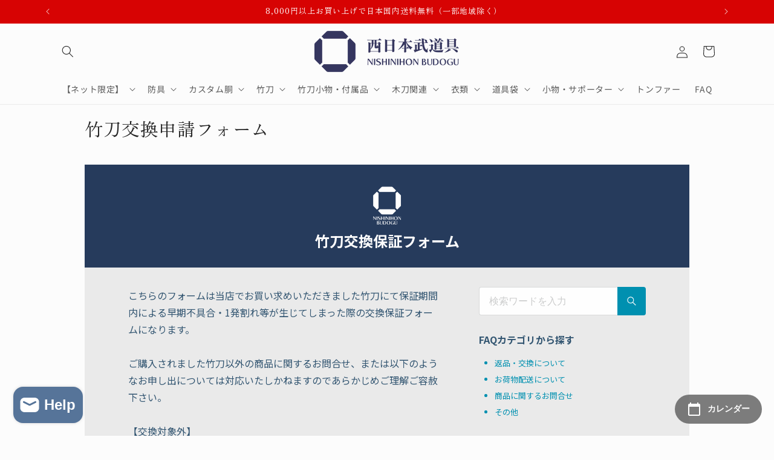

--- FILE ---
content_type: text/html; charset=utf-8
request_url: https://nishinihonbudogu.tayori.com/form/eb44ab42e8f9ee5e387d353f2378d64ee50a23de/
body_size: 1449
content:
<!DOCTYPE html>
<html lang="ja">
  <head>
    <meta charset="utf-8" />
    <meta content="IE=edge,chrome=1" http-equiv="X-UA-Compatible" />
    <title>竹刀交換保証フォーム</title>
    <meta name="description" content="竹刀交換保証フォーム" />
    <link rel="apple-touch-icon" sizes="180x180" href="https://assets.tayori.com/uploads/4f98403eb49d69257e31fb2d805cb4247f54a7af/forms/eb44ab42e8f9ee5e387d353f2378d64ee50a23de/favicons/fb28b1d027c3defb9f3bfdb1956104d749f0858b.png" />
    <link rel="icon" type="image/png" sizes="32x32" href="https://assets.tayori.com/uploads/4f98403eb49d69257e31fb2d805cb4247f54a7af/forms/eb44ab42e8f9ee5e387d353f2378d64ee50a23de/favicons/efce0c64ebc62bc2f033ee7c3f72c1b42febe162.png" />
    <link rel="icon" type="image/png" sizes="16x16" href="https://assets.tayori.com/uploads/4f98403eb49d69257e31fb2d805cb4247f54a7af/forms/eb44ab42e8f9ee5e387d353f2378d64ee50a23de/favicons/14381b82d468a5bff663e4a37d2a83fa7aa992db.png" />
    <meta name="viewport" content="width=device-width, initial-scale=1.0" />
    <meta name="format-detection" content="telephone=no" />
    <meta name="robots" content="noindex" /><meta name="csrf-param" content="authenticity_token" />
    <meta name="csrf-token" content="p+JwQzfP7aJRBLPuGcmifniAy6HMtVkEutkUyiPMLMEEJmukIp2lcCv9sUwB36OkSMSGF2Xe7YJmZIoVZD+4kw==" />
    <style>
      :root {
        /* standard / talk color */
        --tayori-theme_page_background_color   : #EAEAEA; /* ページ背景 */
        --tayori-theme_page_font_color         : #325571; /* ページテキスト */
        --tayori-theme_title_background_color  : #263B5C; /* ヘッダー背景 */
        --tayori-theme_title_font_color        : #ffffff; /* ヘッダーテキスト */
        --tayori-theme_button_background_color : #0090B0; /* ボタン背景 */
        --tayori-theme_button_font_color       : #ffffff; /* ボタンテキスト */
        --tayori-theme_input_background_color  : #ffffff; /* input背景 */
        --tayori-theme_input_font_color        : #2e3231; /* inputテキスト */
        --tayori-theme_input_danger_color      : #ff0000; /* input警告 */
        --tayori-theme_input_focus_color       : #0075ff; /* inputハイライト */
      }
    </style>
    <script>
      // standard / talk color
      var theme_page_background_color   = '#EAEAEA';
      var theme_page_font_color         = '#325571';
      var theme_title_background_color  = '#263B5C';
      var theme_title_font_color        = '#ffffff';
      var theme_button_background_color = '#0090B0';
      var theme_button_font_color       = '#ffffff';
      var theme_input_background_color  = '#ffffff';
      var theme_input_font_color        = '#2e3231';
      var theme_input_danger_color      = '#2e3231';
      var theme_input_focus_color       = '#2e3231';
    </script>
    <link rel="stylesheet" href="https://fonts.googleapis.com/css?family=Noto+Sans+JP:400,700&amp;amp;display=swap" />
    <script src="//yubinbango.github.io/yubinbango/yubinbango.js" charset="UTF-8"></script>
    <script>
      var ga_tracking_id = '';
    </script>
    
  </head>
  <body style="overflow-x: hidden; -ms-overflow-style: none;">
    <div id="entry"></div>
    <script>
      var preview_flag = false;
    </script>
    <script>
      var current_display_type = 'normal';
    </script>
    <script>
      var reached_capacity_flag = null;
    </script>
    <script>
      var icon_link_url = '';
    </script>
    <script>
      var current_target = null;
    </script>
    <script src="https://assets.tayori.com/uploads/4f98403eb49d69257e31fb2d805cb4247f54a7af/forms/eb44ab42e8f9ee5e387d353f2378d64ee50a23de/bases/151a14bf87185ef32f00134ddba9778b61e5475c.js?1766005945"></script>
    <script>
      var c_flag = true;
      var p_flag = true;
      var faq_display_flag = true;
      current_target = 'form';
    </script>
    <link rel="stylesheet" media="all" href="/frontend/css/customer_standard-335851d49c6d72d7da14.css" /><script src="/frontend/js/customer_form_feedback-335851d49c6d72d7da14.js" defer="defer"></script><script src="/frontend/js/customer_form_feedback_no_defer-335851d49c6d72d7da14.js" none="none"></script><script src="/frontend/js/customer_form_feedback_after_rendering-335851d49c6d72d7da14.js" defer="defer"></script>
    <script>
      var recaptcha_flag = false;
      var recaptcha_sitekey = '6LdHepEmAAAAAGf5Ox_8KqxZ9ckoO9c7tTnYaLaF';
      var onRecaptchaChecked = function () {
        var recaptchaErrors = document.getElementsByClassName('recaptcha-container-error');
        if (recaptchaErrors.length) {
            recaptchaErrors[0].parentNode.removeChild(recaptchaErrors[0]);
        }
      };
    </script>
  </body>
</html>

--- FILE ---
content_type: text/css
request_url: https://www.kendo.co.jp/cdn/shop/t/61/assets/style.css?v=86148364119940528811727236880
body_size: -56
content:
.multicolumn-list__item:only-child{max-width:100%}.background-none .multicolumn-list .multicolumn-card__info02{padding-top:.5rem!important;padding-bottom:.5rem!important;padding-left:0!important;padding-right:0!important}.multicolumn-list__item a{text-decoration:none}.rte p{color:rgb(var(--color-foreground))}.shopify-policy__body h2{border-bottom:3px solid #e9af49;padding-bottom:10px}.shopify-policy__body .rte p{font-size:1.35rem}.title-wrapper-with-link2{display:block;text-align:center}.banner__box{padding:0}.article-card .card__heading{font-size:calc(var(--font-heading-scale) * 1.8rem)}.blog__posts .article-card .card__information{padding:0}.image-with-text__text--caption+.image-with-text__heading{margin-top:10px!important}.calendarMaster__message{font-family:sans-serif;font-size:1.25rem}@media screen and (max-width: 749px){.banner--medium.banner--mobile-bottom:not(.banner--adapt) .banner__media,.banner--medium.banner--stacked:not(.banner--mobile-bottom):not(.banner--adapt)>.banner__media{height:20rem}.banner--adapt_image.banner--mobile-bottom .banner__media:not(.placeholder){height:175%}}.image-with-text__content{background:#f4f4f4e6}.mega-menu__link--level-2{border-right:2px solid #9593bf;padding-right:12px}hr{margin:3rem 0!important}.pcss3t-theme-1>label{background-color:#5f9ea0!important;color:#fff!important;padding:1% 3.9%!important}@media screen and (min-width: 769px){.pc_none{display:none}}@media screen and (max-width: 768px){.sp_none{display:none}}@media screen and (min-width: 769px){.shopify-policy__container{max-width:100ch}.shipping-policy{display:flex;flex-wrap:wrap;align-items:center;justify-content:center;margin-bottom:30px}.policy-img{width:100%;margin-bottom:30px}}.small{font-size:.85em;font-style:italic;line-height:2em}.policy-list table tr th{width:28%}
/*# sourceMappingURL=/cdn/shop/t/61/assets/style.css.map?v=86148364119940528811727236880 */


--- FILE ---
content_type: text/javascript
request_url: https://cdn.shopify.com/extensions/54a1123b-c7e9-41b6-9262-62546ba356c0/-11/assets/deliveryDateExt.js
body_size: 89559
content:
/*! For license information please see deliveryDateExt.js.LICENSE.txt */
!function(){var e={8168:function(e,t,n){const r=n(8874),a={};for(const e of Object.keys(r))a[r[e]]=e;const o={rgb:{channels:3,labels:"rgb"},hsl:{channels:3,labels:"hsl"},hsv:{channels:3,labels:"hsv"},hwb:{channels:3,labels:"hwb"},cmyk:{channels:4,labels:"cmyk"},xyz:{channels:3,labels:"xyz"},lab:{channels:3,labels:"lab"},lch:{channels:3,labels:"lch"},hex:{channels:1,labels:["hex"]},keyword:{channels:1,labels:["keyword"]},ansi16:{channels:1,labels:["ansi16"]},ansi256:{channels:1,labels:["ansi256"]},hcg:{channels:3,labels:["h","c","g"]},apple:{channels:3,labels:["r16","g16","b16"]},gray:{channels:1,labels:["gray"]}};e.exports=o;for(const e of Object.keys(o)){if(!("channels"in o[e]))throw new Error("missing channels property: "+e);if(!("labels"in o[e]))throw new Error("missing channel labels property: "+e);if(o[e].labels.length!==o[e].channels)throw new Error("channel and label counts mismatch: "+e);const{channels:t,labels:n}=o[e];delete o[e].channels,delete o[e].labels,Object.defineProperty(o[e],"channels",{value:t}),Object.defineProperty(o[e],"labels",{value:n})}o.rgb.hsl=function(e){const t=e[0]/255,n=e[1]/255,r=e[2]/255,a=Math.min(t,n,r),o=Math.max(t,n,r),l=o-a;let i,c;o===a?i=0:t===o?i=(n-r)/l:n===o?i=2+(r-t)/l:r===o&&(i=4+(t-n)/l),i=Math.min(60*i,360),i<0&&(i+=360);const u=(a+o)/2;return c=o===a?0:u<=.5?l/(o+a):l/(2-o-a),[i,100*c,100*u]},o.rgb.hsv=function(e){let t,n,r,a,o;const l=e[0]/255,i=e[1]/255,c=e[2]/255,u=Math.max(l,i,c),s=u-Math.min(l,i,c),d=function(e){return(u-e)/6/s+.5};return 0===s?(a=0,o=0):(o=s/u,t=d(l),n=d(i),r=d(c),l===u?a=r-n:i===u?a=1/3+t-r:c===u&&(a=2/3+n-t),a<0?a+=1:a>1&&(a-=1)),[360*a,100*o,100*u]},o.rgb.hwb=function(e){const t=e[0],n=e[1];let r=e[2];const a=o.rgb.hsl(e)[0],l=1/255*Math.min(t,Math.min(n,r));return r=1-1/255*Math.max(t,Math.max(n,r)),[a,100*l,100*r]},o.rgb.cmyk=function(e){const t=e[0]/255,n=e[1]/255,r=e[2]/255,a=Math.min(1-t,1-n,1-r);return[100*((1-t-a)/(1-a)||0),100*((1-n-a)/(1-a)||0),100*((1-r-a)/(1-a)||0),100*a]},o.rgb.keyword=function(e){const t=a[e];if(t)return t;let n,o=1/0;for(const t of Object.keys(r)){const a=(i=r[t],((l=e)[0]-i[0])**2+(l[1]-i[1])**2+(l[2]-i[2])**2);a<o&&(o=a,n=t)}var l,i;return n},o.keyword.rgb=function(e){return r[e]},o.rgb.xyz=function(e){let t=e[0]/255,n=e[1]/255,r=e[2]/255;return t=t>.04045?((t+.055)/1.055)**2.4:t/12.92,n=n>.04045?((n+.055)/1.055)**2.4:n/12.92,r=r>.04045?((r+.055)/1.055)**2.4:r/12.92,[100*(.4124*t+.3576*n+.1805*r),100*(.2126*t+.7152*n+.0722*r),100*(.0193*t+.1192*n+.9505*r)]},o.rgb.lab=function(e){const t=o.rgb.xyz(e);let n=t[0],r=t[1],a=t[2];return n/=95.047,r/=100,a/=108.883,n=n>.008856?n**(1/3):7.787*n+16/116,r=r>.008856?r**(1/3):7.787*r+16/116,a=a>.008856?a**(1/3):7.787*a+16/116,[116*r-16,500*(n-r),200*(r-a)]},o.hsl.rgb=function(e){const t=e[0]/360,n=e[1]/100,r=e[2]/100;let a,o,l;if(0===n)return l=255*r,[l,l,l];a=r<.5?r*(1+n):r+n-r*n;const i=2*r-a,c=[0,0,0];for(let e=0;e<3;e++)o=t+1/3*-(e-1),o<0&&o++,o>1&&o--,l=6*o<1?i+6*(a-i)*o:2*o<1?a:3*o<2?i+(a-i)*(2/3-o)*6:i,c[e]=255*l;return c},o.hsl.hsv=function(e){const t=e[0];let n=e[1]/100,r=e[2]/100,a=n;const o=Math.max(r,.01);return r*=2,n*=r<=1?r:2-r,a*=o<=1?o:2-o,[t,100*(0===r?2*a/(o+a):2*n/(r+n)),(r+n)/2*100]},o.hsv.rgb=function(e){const t=e[0]/60,n=e[1]/100;let r=e[2]/100;const a=Math.floor(t)%6,o=t-Math.floor(t),l=255*r*(1-n),i=255*r*(1-n*o),c=255*r*(1-n*(1-o));switch(r*=255,a){case 0:return[r,c,l];case 1:return[i,r,l];case 2:return[l,r,c];case 3:return[l,i,r];case 4:return[c,l,r];case 5:return[r,l,i]}},o.hsv.hsl=function(e){const t=e[0],n=e[1]/100,r=e[2]/100,a=Math.max(r,.01);let o,l;l=(2-n)*r;const i=(2-n)*a;return o=n*a,o/=i<=1?i:2-i,o=o||0,l/=2,[t,100*o,100*l]},o.hwb.rgb=function(e){const t=e[0]/360;let n=e[1]/100,r=e[2]/100;const a=n+r;let o;a>1&&(n/=a,r/=a);const l=Math.floor(6*t),i=1-r;o=6*t-l,0!=(1&l)&&(o=1-o);const c=n+o*(i-n);let u,s,d;switch(l){default:case 6:case 0:u=i,s=c,d=n;break;case 1:u=c,s=i,d=n;break;case 2:u=n,s=i,d=c;break;case 3:u=n,s=c,d=i;break;case 4:u=c,s=n,d=i;break;case 5:u=i,s=n,d=c}return[255*u,255*s,255*d]},o.cmyk.rgb=function(e){const t=e[0]/100,n=e[1]/100,r=e[2]/100,a=e[3]/100;return[255*(1-Math.min(1,t*(1-a)+a)),255*(1-Math.min(1,n*(1-a)+a)),255*(1-Math.min(1,r*(1-a)+a))]},o.xyz.rgb=function(e){const t=e[0]/100,n=e[1]/100,r=e[2]/100;let a,o,l;return a=3.2406*t+-1.5372*n+-.4986*r,o=-.9689*t+1.8758*n+.0415*r,l=.0557*t+-.204*n+1.057*r,a=a>.0031308?1.055*a**(1/2.4)-.055:12.92*a,o=o>.0031308?1.055*o**(1/2.4)-.055:12.92*o,l=l>.0031308?1.055*l**(1/2.4)-.055:12.92*l,a=Math.min(Math.max(0,a),1),o=Math.min(Math.max(0,o),1),l=Math.min(Math.max(0,l),1),[255*a,255*o,255*l]},o.xyz.lab=function(e){let t=e[0],n=e[1],r=e[2];return t/=95.047,n/=100,r/=108.883,t=t>.008856?t**(1/3):7.787*t+16/116,n=n>.008856?n**(1/3):7.787*n+16/116,r=r>.008856?r**(1/3):7.787*r+16/116,[116*n-16,500*(t-n),200*(n-r)]},o.lab.xyz=function(e){let t,n,r;n=(e[0]+16)/116,t=e[1]/500+n,r=n-e[2]/200;const a=n**3,o=t**3,l=r**3;return n=a>.008856?a:(n-16/116)/7.787,t=o>.008856?o:(t-16/116)/7.787,r=l>.008856?l:(r-16/116)/7.787,t*=95.047,n*=100,r*=108.883,[t,n,r]},o.lab.lch=function(e){const t=e[0],n=e[1],r=e[2];let a;return a=360*Math.atan2(r,n)/2/Math.PI,a<0&&(a+=360),[t,Math.sqrt(n*n+r*r),a]},o.lch.lab=function(e){const t=e[0],n=e[1],r=e[2]/360*2*Math.PI;return[t,n*Math.cos(r),n*Math.sin(r)]},o.rgb.ansi16=function(e,t=null){const[n,r,a]=e;let l=null===t?o.rgb.hsv(e)[2]:t;if(l=Math.round(l/50),0===l)return 30;let i=30+(Math.round(a/255)<<2|Math.round(r/255)<<1|Math.round(n/255));return 2===l&&(i+=60),i},o.hsv.ansi16=function(e){return o.rgb.ansi16(o.hsv.rgb(e),e[2])},o.rgb.ansi256=function(e){const t=e[0],n=e[1],r=e[2];return t===n&&n===r?t<8?16:t>248?231:Math.round((t-8)/247*24)+232:16+36*Math.round(t/255*5)+6*Math.round(n/255*5)+Math.round(r/255*5)},o.ansi16.rgb=function(e){let t=e%10;if(0===t||7===t)return e>50&&(t+=3.5),t=t/10.5*255,[t,t,t];const n=.5*(1+~~(e>50));return[(1&t)*n*255,(t>>1&1)*n*255,(t>>2&1)*n*255]},o.ansi256.rgb=function(e){if(e>=232){const t=10*(e-232)+8;return[t,t,t]}let t;return e-=16,[Math.floor(e/36)/5*255,Math.floor((t=e%36)/6)/5*255,t%6/5*255]},o.rgb.hex=function(e){const t=(((255&Math.round(e[0]))<<16)+((255&Math.round(e[1]))<<8)+(255&Math.round(e[2]))).toString(16).toUpperCase();return"000000".substring(t.length)+t},o.hex.rgb=function(e){const t=e.toString(16).match(/[a-f0-9]{6}|[a-f0-9]{3}/i);if(!t)return[0,0,0];let n=t[0];3===t[0].length&&(n=n.split("").map((e=>e+e)).join(""));const r=parseInt(n,16);return[r>>16&255,r>>8&255,255&r]},o.rgb.hcg=function(e){const t=e[0]/255,n=e[1]/255,r=e[2]/255,a=Math.max(Math.max(t,n),r),o=Math.min(Math.min(t,n),r),l=a-o;let i,c;return i=l<1?o/(1-l):0,c=l<=0?0:a===t?(n-r)/l%6:a===n?2+(r-t)/l:4+(t-n)/l,c/=6,c%=1,[360*c,100*l,100*i]},o.hsl.hcg=function(e){const t=e[1]/100,n=e[2]/100,r=n<.5?2*t*n:2*t*(1-n);let a=0;return r<1&&(a=(n-.5*r)/(1-r)),[e[0],100*r,100*a]},o.hsv.hcg=function(e){const t=e[1]/100,n=e[2]/100,r=t*n;let a=0;return r<1&&(a=(n-r)/(1-r)),[e[0],100*r,100*a]},o.hcg.rgb=function(e){const t=e[0]/360,n=e[1]/100,r=e[2]/100;if(0===n)return[255*r,255*r,255*r];const a=[0,0,0],o=t%1*6,l=o%1,i=1-l;let c=0;switch(Math.floor(o)){case 0:a[0]=1,a[1]=l,a[2]=0;break;case 1:a[0]=i,a[1]=1,a[2]=0;break;case 2:a[0]=0,a[1]=1,a[2]=l;break;case 3:a[0]=0,a[1]=i,a[2]=1;break;case 4:a[0]=l,a[1]=0,a[2]=1;break;default:a[0]=1,a[1]=0,a[2]=i}return c=(1-n)*r,[255*(n*a[0]+c),255*(n*a[1]+c),255*(n*a[2]+c)]},o.hcg.hsv=function(e){const t=e[1]/100,n=t+e[2]/100*(1-t);let r=0;return n>0&&(r=t/n),[e[0],100*r,100*n]},o.hcg.hsl=function(e){const t=e[1]/100,n=e[2]/100*(1-t)+.5*t;let r=0;return n>0&&n<.5?r=t/(2*n):n>=.5&&n<1&&(r=t/(2*(1-n))),[e[0],100*r,100*n]},o.hcg.hwb=function(e){const t=e[1]/100,n=t+e[2]/100*(1-t);return[e[0],100*(n-t),100*(1-n)]},o.hwb.hcg=function(e){const t=e[1]/100,n=1-e[2]/100,r=n-t;let a=0;return r<1&&(a=(n-r)/(1-r)),[e[0],100*r,100*a]},o.apple.rgb=function(e){return[e[0]/65535*255,e[1]/65535*255,e[2]/65535*255]},o.rgb.apple=function(e){return[e[0]/255*65535,e[1]/255*65535,e[2]/255*65535]},o.gray.rgb=function(e){return[e[0]/100*255,e[0]/100*255,e[0]/100*255]},o.gray.hsl=function(e){return[0,0,e[0]]},o.gray.hsv=o.gray.hsl,o.gray.hwb=function(e){return[0,100,e[0]]},o.gray.cmyk=function(e){return[0,0,0,e[0]]},o.gray.lab=function(e){return[e[0],0,0]},o.gray.hex=function(e){const t=255&Math.round(e[0]/100*255),n=((t<<16)+(t<<8)+t).toString(16).toUpperCase();return"000000".substring(n.length)+n},o.rgb.gray=function(e){return[(e[0]+e[1]+e[2])/3/255*100]}},2085:function(e,t,n){const r=n(8168),a=n(4111),o={};Object.keys(r).forEach((e=>{o[e]={},Object.defineProperty(o[e],"channels",{value:r[e].channels}),Object.defineProperty(o[e],"labels",{value:r[e].labels});const t=a(e);Object.keys(t).forEach((n=>{const r=t[n];o[e][n]=function(e){const t=function(...t){const n=t[0];if(null==n)return n;n.length>1&&(t=n);const r=e(t);if("object"==typeof r)for(let e=r.length,t=0;t<e;t++)r[t]=Math.round(r[t]);return r};return"conversion"in e&&(t.conversion=e.conversion),t}(r),o[e][n].raw=function(e){const t=function(...t){const n=t[0];return null==n?n:(n.length>1&&(t=n),e(t))};return"conversion"in e&&(t.conversion=e.conversion),t}(r)}))})),e.exports=o},4111:function(e,t,n){const r=n(8168);function a(e,t){return function(n){return t(e(n))}}function o(e,t){const n=[t[e].parent,e];let o=r[t[e].parent][e],l=t[e].parent;for(;t[l].parent;)n.unshift(t[l].parent),o=a(r[t[l].parent][l],o),l=t[l].parent;return o.conversion=n,o}e.exports=function(e){const t=function(e){const t=function(){const e={},t=Object.keys(r);for(let n=t.length,r=0;r<n;r++)e[t[r]]={distance:-1,parent:null};return e}(),n=[e];for(t[e].distance=0;n.length;){const e=n.pop(),a=Object.keys(r[e]);for(let r=a.length,o=0;o<r;o++){const r=a[o],l=t[r];-1===l.distance&&(l.distance=t[e].distance+1,l.parent=e,n.unshift(r))}}return t}(e),n={},a=Object.keys(t);for(let e=a.length,r=0;r<e;r++){const e=a[r];null!==t[e].parent&&(n[e]=o(e,t))}return n}},8874:function(e){"use strict";e.exports={aliceblue:[240,248,255],antiquewhite:[250,235,215],aqua:[0,255,255],aquamarine:[127,255,212],azure:[240,255,255],beige:[245,245,220],bisque:[255,228,196],black:[0,0,0],blanchedalmond:[255,235,205],blue:[0,0,255],blueviolet:[138,43,226],brown:[165,42,42],burlywood:[222,184,135],cadetblue:[95,158,160],chartreuse:[127,255,0],chocolate:[210,105,30],coral:[255,127,80],cornflowerblue:[100,149,237],cornsilk:[255,248,220],crimson:[220,20,60],cyan:[0,255,255],darkblue:[0,0,139],darkcyan:[0,139,139],darkgoldenrod:[184,134,11],darkgray:[169,169,169],darkgreen:[0,100,0],darkgrey:[169,169,169],darkkhaki:[189,183,107],darkmagenta:[139,0,139],darkolivegreen:[85,107,47],darkorange:[255,140,0],darkorchid:[153,50,204],darkred:[139,0,0],darksalmon:[233,150,122],darkseagreen:[143,188,143],darkslateblue:[72,61,139],darkslategray:[47,79,79],darkslategrey:[47,79,79],darkturquoise:[0,206,209],darkviolet:[148,0,211],deeppink:[255,20,147],deepskyblue:[0,191,255],dimgray:[105,105,105],dimgrey:[105,105,105],dodgerblue:[30,144,255],firebrick:[178,34,34],floralwhite:[255,250,240],forestgreen:[34,139,34],fuchsia:[255,0,255],gainsboro:[220,220,220],ghostwhite:[248,248,255],gold:[255,215,0],goldenrod:[218,165,32],gray:[128,128,128],green:[0,128,0],greenyellow:[173,255,47],grey:[128,128,128],honeydew:[240,255,240],hotpink:[255,105,180],indianred:[205,92,92],indigo:[75,0,130],ivory:[255,255,240],khaki:[240,230,140],lavender:[230,230,250],lavenderblush:[255,240,245],lawngreen:[124,252,0],lemonchiffon:[255,250,205],lightblue:[173,216,230],lightcoral:[240,128,128],lightcyan:[224,255,255],lightgoldenrodyellow:[250,250,210],lightgray:[211,211,211],lightgreen:[144,238,144],lightgrey:[211,211,211],lightpink:[255,182,193],lightsalmon:[255,160,122],lightseagreen:[32,178,170],lightskyblue:[135,206,250],lightslategray:[119,136,153],lightslategrey:[119,136,153],lightsteelblue:[176,196,222],lightyellow:[255,255,224],lime:[0,255,0],limegreen:[50,205,50],linen:[250,240,230],magenta:[255,0,255],maroon:[128,0,0],mediumaquamarine:[102,205,170],mediumblue:[0,0,205],mediumorchid:[186,85,211],mediumpurple:[147,112,219],mediumseagreen:[60,179,113],mediumslateblue:[123,104,238],mediumspringgreen:[0,250,154],mediumturquoise:[72,209,204],mediumvioletred:[199,21,133],midnightblue:[25,25,112],mintcream:[245,255,250],mistyrose:[255,228,225],moccasin:[255,228,181],navajowhite:[255,222,173],navy:[0,0,128],oldlace:[253,245,230],olive:[128,128,0],olivedrab:[107,142,35],orange:[255,165,0],orangered:[255,69,0],orchid:[218,112,214],palegoldenrod:[238,232,170],palegreen:[152,251,152],paleturquoise:[175,238,238],palevioletred:[219,112,147],papayawhip:[255,239,213],peachpuff:[255,218,185],peru:[205,133,63],pink:[255,192,203],plum:[221,160,221],powderblue:[176,224,230],purple:[128,0,128],rebeccapurple:[102,51,153],red:[255,0,0],rosybrown:[188,143,143],royalblue:[65,105,225],saddlebrown:[139,69,19],salmon:[250,128,114],sandybrown:[244,164,96],seagreen:[46,139,87],seashell:[255,245,238],sienna:[160,82,45],silver:[192,192,192],skyblue:[135,206,235],slateblue:[106,90,205],slategray:[112,128,144],slategrey:[112,128,144],snow:[255,250,250],springgreen:[0,255,127],steelblue:[70,130,180],tan:[210,180,140],teal:[0,128,128],thistle:[216,191,216],tomato:[255,99,71],turquoise:[64,224,208],violet:[238,130,238],wheat:[245,222,179],white:[255,255,255],whitesmoke:[245,245,245],yellow:[255,255,0],yellowgreen:[154,205,50]}},5559:function(e,t,n){"use strict";var r=n(7537),a=n.n(r),o=n(3645),l=n.n(o)()(a());l.push([e.id,":root{--calnedar-master-delivery-bg-color: #fff;--calnedar-master-delivery-base-text-color: #000;--calnedar-master-delivery-today-color: #fa8072;--calnedar-master-delivery-today-text-color: #000;--calnedar-master-delivery-disabled-color: #fff;--calnedar-master-delivery-disabled-text-color: #000;--calnedar-master-delivery-clickable-color: #add8e6;--calnedar-master-delivery-clickable-text-color: #000;--calnedar-master-delivery-active-color: #008db7;--calnedar-master-delivery-active-text-color: #000;--calnedar-master-delivery-border-color: #43467f}.calendarMaster__autoInstall-wrapper{display:block !important}.calendarMaster__autoInstall{text-align:right !important}.calendarMaster__autoInstall>*{margin-bottom:10px}.calendarMaster__autoInstall>*:last-child{margin-bottom:30px}.calendarMaster__datePicker .react-calendar abbr[title],.calendarMaster__autoInstall .react-calendar abbr[title]{text-decoration:none}.calendarMaster__datePicker button,.calendarMaster__autoInstall button{color:#000}.calendarMaster__datePicker .react-calendar,.calendarMaster__autoInstall .react-calendar{width:270px;max-width:100%;background:var(--calnedar-master-delivery-bg-color);border:none;font-family:Arial,Helvetica,sans-serif;line-height:1.125em}.calendarMaster__datePicker .react-calendar--doubleView,.calendarMaster__autoInstall .react-calendar--doubleView{width:700px}.calendarMaster__datePicker .react-calendar--doubleView .react-calendar__viewContainer,.calendarMaster__autoInstall .react-calendar--doubleView .react-calendar__viewContainer{display:flex;margin:-0.5em}.calendarMaster__datePicker .react-calendar--doubleView .react-calendar__viewContainer>*,.calendarMaster__autoInstall .react-calendar--doubleView .react-calendar__viewContainer>*{width:50%;margin:.5em}.calendarMaster__datePicker .react-calendar,.calendarMaster__datePicker .react-calendar *,.calendarMaster__datePicker .react-calendar *:before,.calendarMaster__datePicker .react-calendar *:after,.calendarMaster__autoInstall .react-calendar,.calendarMaster__autoInstall .react-calendar *,.calendarMaster__autoInstall .react-calendar *:before,.calendarMaster__autoInstall .react-calendar *:after{-moz-box-sizing:border-box;-webkit-box-sizing:border-box;box-sizing:border-box}.calendarMaster__datePicker .react-calendar button,.calendarMaster__autoInstall .react-calendar button{margin:0;border:0;outline:none}.calendarMaster__datePicker .react-calendar button:enabled:hover,.calendarMaster__autoInstall .react-calendar button:enabled:hover{cursor:pointer}.calendarMaster__datePicker .react-calendar__navigation__label,.calendarMaster__autoInstall .react-calendar__navigation__label{cursor:none;pointer-events:none}.calendarMaster__datePicker .react-calendar__navigation,.calendarMaster__autoInstall .react-calendar__navigation{display:flex;align-items:center;height:auto;margin-bottom:16px}.calendarMaster__datePicker .react-calendar__navigation button,.calendarMaster__autoInstall .react-calendar__navigation button{width:auto;min-width:44px;background:none;font-size:16px;line-height:1;word-break:keep-all}.calendarMaster__datePicker .react-calendar__navigation button[disabled],.calendarMaster__autoInstall .react-calendar__navigation button[disabled]{opacity:.3}.calendarMaster__datePicker .react-calendar__month-view__weekdays,.calendarMaster__autoInstall .react-calendar__month-view__weekdays{text-align:center;text-transform:uppercase;font-weight:normal;font-size:12px}.calendarMaster__datePicker .react-calendar__month-view__weekdays__weekday,.calendarMaster__autoInstall .react-calendar__month-view__weekdays__weekday{padding:5px;color:var(--calnedar-master-delivery-base-text-color);opacity:.3}.calendarMaster__datePicker .react-calendar__month-view__weekNumbers,.calendarMaster__autoInstall .react-calendar__month-view__weekNumbers{font-weight:bold}.calendarMaster__datePicker .react-calendar__month-view__weekNumbers .react-calendar__tile,.calendarMaster__autoInstall .react-calendar__month-view__weekNumbers .react-calendar__tile{display:flex;align-items:center;justify-content:center;font-size:14px;line-height:1}.calendarMaster__datePicker .react-calendar__month-view__days__day--weekend,.calendarMaster__autoInstall .react-calendar__month-view__days__day--weekend{color:var(--calnedar-master-delivery-base-text-color)}.calendarMaster__datePicker .react-calendar__month-view__days__day--neighboringMonth,.calendarMaster__autoInstall .react-calendar__month-view__days__day--neighboringMonth{color:var(--calnedar-master-delivery-base-text-color);visibility:hidden}.calendarMaster__datePicker .react-calendar__year-view .react-calendar__tile,.calendarMaster__datePicker .react-calendar__decade-view .react-calendar__tile,.calendarMaster__datePicker .react-calendar__century-view .react-calendar__tile,.calendarMaster__autoInstall .react-calendar__year-view .react-calendar__tile,.calendarMaster__autoInstall .react-calendar__decade-view .react-calendar__tile,.calendarMaster__autoInstall .react-calendar__century-view .react-calendar__tile{padding:2em .5em}.calendarMaster__datePicker .react-calendar__tile,.calendarMaster__autoInstall .react-calendar__tile{max-width:100%;text-align:center;background:var(--calnedar-master-delivery-clickable-color);color:var(--calnedar-master-delivery-clickable-text-color);font-size:14px;width:auto;height:36px;padding:0}.calendarMaster__datePicker .react-calendar__tile:disabled,.calendarMaster__autoInstall .react-calendar__tile:disabled{background-color:var(--calnedar-master-delivery-disabled-color) !important;color:var(--calnedar-master-delivery-disabled-text-color) !important}.calendarMaster__datePicker .react-calendar__tile:enabled:hover,.calendarMaster__datePicker .react-calendar__tile:enabled:focus,.calendarMaster__autoInstall .react-calendar__tile:enabled:hover,.calendarMaster__autoInstall .react-calendar__tile:enabled:focus{background-color:var(--calnedar-master-delivery-active-color);color:var(--calnedar-master-delivery-active-text-color)}.calendarMaster__datePicker .react-calendar__tile--now:enabled:hover,.calendarMaster__datePicker .react-calendar__tile--now:enabled:focus,.calendarMaster__autoInstall .react-calendar__tile--now:enabled:hover,.calendarMaster__autoInstall .react-calendar__tile--now:enabled:focus{background:var(--calnedar-master-delivery-today-color)}.calendarMaster__datePicker .react-calendar__tile--hasActive,.calendarMaster__autoInstall .react-calendar__tile--hasActive{background:var(--calnedar-master-delivery-today-color)}.calendarMaster__datePicker .react-calendar__tile--hasActive:enabled:hover,.calendarMaster__datePicker .react-calendar__tile--hasActive:enabled:focus,.calendarMaster__autoInstall .react-calendar__tile--hasActive:enabled:hover,.calendarMaster__autoInstall .react-calendar__tile--hasActive:enabled:focus{background:var(--calnedar-master-delivery-today-color)}.calendarMaster__datePicker .react-calendar__tile--active,.calendarMaster__autoInstall .react-calendar__tile--active{background:var(--calnedar-master-delivery-active-color);color:var(--calnedar-master-delivery-active-text-color)}.calendarMaster__datePicker .react-calendar__tile--now,.calendarMaster__autoInstall .react-calendar__tile--now{background-color:var(--calnedar-master-delivery-today-color) !important;color:var(--calnedar-master-delivery-today-text-color) !important;border:2px solid var(--calnedar-master-delivery-today-color) !important}.calendarMaster__datePicker .react-date-picker,.calendarMaster__autoInstall .react-date-picker{display:inline-flex;position:relative}.calendarMaster__datePicker .react-date-picker,.calendarMaster__datePicker .react-date-picker *,.calendarMaster__datePicker .react-date-picker *:before,.calendarMaster__datePicker .react-date-picker *:after,.calendarMaster__autoInstall .react-date-picker,.calendarMaster__autoInstall .react-date-picker *,.calendarMaster__autoInstall .react-date-picker *:before,.calendarMaster__autoInstall .react-date-picker *:after{-moz-box-sizing:border-box;-webkit-box-sizing:border-box;box-sizing:border-box}.calendarMaster__datePicker .react-date-picker--disabled,.calendarMaster__autoInstall .react-date-picker--disabled{background-color:#f0f0f0;color:#6d6d6d}.calendarMaster__datePicker .react-date-picker__wrapper,.calendarMaster__autoInstall .react-date-picker__wrapper{display:flex;flex-grow:1;flex-shrink:0;border:2px solid var(--calnedar-master-delivery-border-color);padding:5px 0;background-color:#fff}.calendarMaster__datePicker .react-date-picker__inputGroup,.calendarMaster__autoInstall .react-date-picker__inputGroup{min-width:calc(12px + 4.32em + .434em);flex-grow:1;padding:0 2px;box-sizing:content-box;display:flex;justify-content:center;align-items:baseline}.calendarMaster__datePicker .react-date-picker__inputGroup__divider,.calendarMaster__autoInstall .react-date-picker__inputGroup__divider{padding:1px 0;white-space:pre}.calendarMaster__datePicker .react-date-picker__inputGroup__input,.calendarMaster__autoInstall .react-date-picker__inputGroup__input{min-width:.54em;height:100%;position:relative;padding:0 1px;border:0;background:none;font:inherit;box-sizing:content-box;-moz-appearance:textfield}.calendarMaster__datePicker .react-date-picker__inputGroup__input::-webkit-outer-spin-button,.calendarMaster__datePicker .react-date-picker__inputGroup__input::-webkit-inner-spin-button,.calendarMaster__autoInstall .react-date-picker__inputGroup__input::-webkit-outer-spin-button,.calendarMaster__autoInstall .react-date-picker__inputGroup__input::-webkit-inner-spin-button{-webkit-appearance:none;margin:0}.calendarMaster__datePicker .react-date-picker__inputGroup__input--hasLeadingZero,.calendarMaster__autoInstall .react-date-picker__inputGroup__input--hasLeadingZero{margin-left:-0.54em;padding-left:calc(1px + .54em)}.calendarMaster__datePicker .react-date-picker__button,.calendarMaster__autoInstall .react-date-picker__button{border:0;background:rgba(0,0,0,0);padding:4px 6px}.calendarMaster__datePicker .react-date-picker__button:enabled,.calendarMaster__autoInstall .react-date-picker__button:enabled{cursor:pointer}.calendarMaster__datePicker .react-date-picker__button:disabled .react-date-picker__button__icon,.calendarMaster__autoInstall .react-date-picker__button:disabled .react-date-picker__button__icon{stroke:#6d6d6d}.calendarMaster__datePicker .react-date-picker__button svg,.calendarMaster__autoInstall .react-date-picker__button svg{display:inherit}.calendarMaster__datePicker .react-date-picker__calendar,.calendarMaster__autoInstall .react-date-picker__calendar{width:270px;max-width:100vw;height:auto !important;position:absolute;top:100%;left:unset !important;right:4px !important;z-index:1;padding:16px;background-color:#fff;border-radius:8px;box-shadow:0px 0px 2px rgba(0,0,0,.2),0px 2px 10px rgba(0,0,0,.1)}.calendarMaster__datePicker .react-date-picker__calendar--closed,.calendarMaster__autoInstall .react-date-picker__calendar--closed{display:none}.calendarMaster__datePicker .react-date-picker__calendar .react-calendar,.calendarMaster__autoInstall .react-date-picker__calendar .react-calendar{border-width:thin}.calendarMaster__datePicker-wrapper,.calendarMaster__timeSelect-wrapper,.calendarMaster__placementSelect-wrapper{text-align:right}.calendarMaster__timeSelectBox{border:2px solid var(--calnedar-master-delivery-border-color)}.calendarMaster__placementSelectBox{border:2px solid var(--calnedar-master-delivery-border-color)}.calendarMaster__placementAutoInstall{text-align:right}.calendarMaster__placementSelect-wrapper{margin-bottom:30px}","",{version:3,sources:["webpack://./src/assets/style/DatePicker.scss"],names:[],mappings:"AAGA,MACE,yCAAA,CACA,gDAAA,CACA,+CAAA,CACA,iDAAA,CACA,+CAAA,CACA,oDAAA,CACA,mDAAA,CACA,qDAAA,CACA,gDAAA,CACA,kDAAA,CACA,gDAAA,CAMF,qCACE,wBAAA,CAGF,6BACE,2BAAA,CACA,+BACE,kBAAA,CAEF,0CACE,kBAAA,CAWF,iHACE,oBAAA,CAGF,uEACE,UAAA,CAKF,yFACE,WAAA,CACA,cAAA,CACA,mDAAA,CACA,WAAA,CACA,sCAAA,CACA,mBAAA,CAGF,iHACE,WAAA,CAGF,+KACE,YAAA,CACA,aAAA,CAGF,mLACE,SAAA,CACA,WAAA,CAGF,0YAIE,0BAAA,CACA,6BAAA,CACA,qBAAA,CAGF,uGACE,QAAA,CACA,QAAA,CACA,YAAA,CAGF,mIACE,cAAA,CAGF,+HACE,WAAA,CACA,mBAAA,CAGF,iHACE,YAAA,CACA,kBAAA,CACA,WAAA,CACA,kBAAA,CAGF,+HACE,UAAA,CACA,cAAA,CACA,eAAA,CACA,cAAA,CACA,aAAA,CACA,mBAAA,CAGF,mJACE,UAAA,CAGF,qIACE,iBAAA,CACA,wBAAA,CACA,kBAAA,CACA,cAAA,CAGF,uJACE,WAAA,CACA,qDAAA,CACA,UAAA,CAGF,2IACE,gBAAA,CAGF,uLACE,YAAA,CACA,kBAAA,CACA,sBAAA,CACA,cAAA,CACA,aAAA,CAGF,yJACE,qDAAA,CAGF,2KACE,qDAAA,CACA,iBAAA,CAGF,2dAGE,gBAAA,CAGF,qGACE,cAAA,CACA,iBAAA,CACA,0DAAA,CACA,0DAAA,CACA,cAAA,CACA,UAAA,CACA,WAAA,CACA,SAAA,CAGF,uHACE,0EAAA,CACA,oEAAA,CAGF,kQAEE,6DAAA,CACA,uDAAA,CAGF,sRAEE,sDAAA,CAGF,2HACE,sDAAA,CAGF,8SAEE,sDAAA,CAGF,qHACE,uDAAA,CACA,uDAAA,CAGF,+GACE,uEAAA,CACA,iEAAA,CACA,uEAAA,CAKF,+FACE,mBAAA,CACA,iBAAA,CAGF,kaAIE,0BAAA,CACA,6BAAA,CACA,qBAAA,CAGF,mHACE,wBAAA,CACA,aAAA,CAGF,iHACE,YAAA,CACA,WAAA,CACA,aAAA,CACA,6DAAA,CACA,aAAA,CACA,qBAAA,CAGF,uHACE,sCAAA,CACA,WAAA,CACA,aAAA,CACA,sBAAA,CACA,YAAA,CACA,sBAAA,CACA,oBAAA,CAGF,yIACE,aAAA,CACA,eAAA,CAGF,qIACE,eAAA,CACA,WAAA,CACA,iBAAA,CACA,aAAA,CACA,QAAA,CACA,eAAA,CACA,YAAA,CACA,sBAAA,CACA,yBAAA,CAGF,sXAEE,uBAAA,CACA,QAAA,CAGF,qKACE,mBAAA,CACA,8BAAA,CAGF,+GACE,QAAA,CACA,wBAAA,CACA,eAAA,CAGF,+HACE,cAAA,CAGF,mMACE,cAAA,CAGF,uHACE,eAAA,CAGF,mHACE,WAAA,CACA,eAAA,CACA,sBAAA,CACA,iBAAA,CACA,QAAA,CACA,qBAAA,CACA,oBAAA,CACA,SAAA,CACA,YAAA,CACA,qBAAA,CACA,iBAAA,CACA,iEAAA,CAGF,mIACE,YAAA,CAGF,mJACE,iBAAA,CAKJ,iHAGE,gBAAA,CAGF,+BACE,6DAAA,CAMF,oCACE,6DAAA,CAGF,sCACE,gBAAA,CAGF,yCACE,kBAAA",sourcesContent:["// =========================================\n// CSS変数\n// =========================================\n:root {\n  --calnedar-master-delivery-bg-color: #fff;\n  --calnedar-master-delivery-base-text-color: #000;\n  --calnedar-master-delivery-today-color: #fa8072;\n  --calnedar-master-delivery-today-text-color: #000;\n  --calnedar-master-delivery-disabled-color: #fff;\n  --calnedar-master-delivery-disabled-text-color: #000;\n  --calnedar-master-delivery-clickable-color: #add8e6;\n  --calnedar-master-delivery-clickable-text-color: #000;\n  --calnedar-master-delivery-active-color: #008db7;\n  --calnedar-master-delivery-active-text-color: #000;\n  --calnedar-master-delivery-border-color: #43467f;\n}\n\n// =========================================\n// 簡単自動インストール\n// =========================================\n.calendarMaster__autoInstall-wrapper {\n  display: block !important;\n}\n\n.calendarMaster__autoInstall {\n  text-align: right !important;\n  > * {\n    margin-bottom: 10px;\n  }\n  > *:last-child {\n    margin-bottom: 30px;\n  }\n}\n\n// =========================================\n// デートピッカー\n// =========================================\n.calendarMaster__datePicker,\n.calendarMaster__autoInstall {\n  // 初期化\n  // --------------------------------------------------\n  .react-calendar abbr[title] {\n    text-decoration: none;\n  }\n\n  button {\n    color: #000;\n  }\n\n  // デートピッカーカレンダー\n  // --------------------------------------------------\n  .react-calendar {\n    width: 270px;\n    max-width: 100%;\n    background: var(--calnedar-master-delivery-bg-color);\n    border: none;\n    font-family: Arial, Helvetica, sans-serif;\n    line-height: 1.125em;\n  }\n\n  .react-calendar--doubleView {\n    width: 700px;\n  }\n\n  .react-calendar--doubleView .react-calendar__viewContainer {\n    display: flex;\n    margin: -0.5em;\n  }\n\n  .react-calendar--doubleView .react-calendar__viewContainer > * {\n    width: 50%;\n    margin: 0.5em;\n  }\n\n  .react-calendar,\n  .react-calendar *,\n  .react-calendar *:before,\n  .react-calendar *:after {\n    -moz-box-sizing: border-box;\n    -webkit-box-sizing: border-box;\n    box-sizing: border-box;\n  }\n\n  .react-calendar button {\n    margin: 0;\n    border: 0;\n    outline: none;\n  }\n\n  .react-calendar button:enabled:hover {\n    cursor: pointer;\n  }\n\n  .react-calendar__navigation__label {\n    cursor: none;\n    pointer-events: none;\n  }\n\n  .react-calendar__navigation {\n    display: flex;\n    align-items: center;\n    height: auto;\n    margin-bottom: 16px;\n  }\n\n  .react-calendar__navigation button {\n    width: auto;\n    min-width: 44px;\n    background: none;\n    font-size: 16px;\n    line-height: 1;\n    word-break: keep-all;\n  }\n\n  .react-calendar__navigation button[disabled] {\n    opacity: 0.3;\n  }\n\n  .react-calendar__month-view__weekdays {\n    text-align: center;\n    text-transform: uppercase;\n    font-weight: normal;\n    font-size: 12px;\n  }\n\n  .react-calendar__month-view__weekdays__weekday {\n    padding: 5px;\n    color: var(--calnedar-master-delivery-base-text-color);\n    opacity: 0.3;\n  }\n\n  .react-calendar__month-view__weekNumbers {\n    font-weight: bold;\n  }\n\n  .react-calendar__month-view__weekNumbers .react-calendar__tile {\n    display: flex;\n    align-items: center;\n    justify-content: center;\n    font-size: 14px;\n    line-height: 1;\n  }\n\n  .react-calendar__month-view__days__day--weekend {\n    color: var(--calnedar-master-delivery-base-text-color);\n  }\n\n  .react-calendar__month-view__days__day--neighboringMonth {\n    color: var(--calnedar-master-delivery-base-text-color);\n    visibility: hidden;\n  }\n\n  .react-calendar__year-view .react-calendar__tile,\n  .react-calendar__decade-view .react-calendar__tile,\n  .react-calendar__century-view .react-calendar__tile {\n    padding: 2em 0.5em;\n  }\n\n  .react-calendar__tile {\n    max-width: 100%;\n    text-align: center;\n    background: var(--calnedar-master-delivery-clickable-color);\n    color: var(--calnedar-master-delivery-clickable-text-color);\n    font-size: 14px;\n    width: auto;\n    height: 36px;\n    padding: 0;\n  }\n\n  .react-calendar__tile:disabled {\n    background-color: var(--calnedar-master-delivery-disabled-color) !important;\n    color: var(--calnedar-master-delivery-disabled-text-color) !important;\n  }\n\n  .react-calendar__tile:enabled:hover,\n  .react-calendar__tile:enabled:focus {\n    background-color: var(--calnedar-master-delivery-active-color);\n    color: var(--calnedar-master-delivery-active-text-color);\n  }\n\n  .react-calendar__tile--now:enabled:hover,\n  .react-calendar__tile--now:enabled:focus {\n    background: var(--calnedar-master-delivery-today-color);\n  }\n\n  .react-calendar__tile--hasActive {\n    background: var(--calnedar-master-delivery-today-color);\n  }\n\n  .react-calendar__tile--hasActive:enabled:hover,\n  .react-calendar__tile--hasActive:enabled:focus {\n    background: var(--calnedar-master-delivery-today-color);\n  }\n\n  .react-calendar__tile--active {\n    background: var(--calnedar-master-delivery-active-color);\n    color: var(--calnedar-master-delivery-active-text-color);\n  }\n\n  .react-calendar__tile--now {\n    background-color: var(--calnedar-master-delivery-today-color) !important;\n    color: var(--calnedar-master-delivery-today-text-color) !important;\n    border: 2px solid var(--calnedar-master-delivery-today-color) !important;\n  }\n\n  // デートピッカーフォーム\n  // --------------------------------------------------\n  .react-date-picker {\n    display: inline-flex;\n    position: relative;\n  }\n\n  .react-date-picker,\n  .react-date-picker *,\n  .react-date-picker *:before,\n  .react-date-picker *:after {\n    -moz-box-sizing: border-box;\n    -webkit-box-sizing: border-box;\n    box-sizing: border-box;\n  }\n\n  .react-date-picker--disabled {\n    background-color: #f0f0f0;\n    color: #6d6d6d;\n  }\n\n  .react-date-picker__wrapper {\n    display: flex;\n    flex-grow: 1;\n    flex-shrink: 0;\n    border: 2px solid var(--calnedar-master-delivery-border-color);\n    padding: 5px 0;\n    background-color: #fff;\n  }\n\n  .react-date-picker__inputGroup {\n    min-width: calc((4px * 3) + 0.54em * 8 + 0.217em * 2);\n    flex-grow: 1;\n    padding: 0 2px;\n    box-sizing: content-box;\n    display: flex;\n    justify-content: center;\n    align-items: baseline;\n  }\n\n  .react-date-picker__inputGroup__divider {\n    padding: 1px 0;\n    white-space: pre;\n  }\n\n  .react-date-picker__inputGroup__input {\n    min-width: 0.54em;\n    height: 100%;\n    position: relative;\n    padding: 0 1px;\n    border: 0;\n    background: none;\n    font: inherit;\n    box-sizing: content-box;\n    -moz-appearance: textfield;\n  }\n\n  .react-date-picker__inputGroup__input::-webkit-outer-spin-button,\n  .react-date-picker__inputGroup__input::-webkit-inner-spin-button {\n    -webkit-appearance: none;\n    margin: 0;\n  }\n\n  .react-date-picker__inputGroup__input--hasLeadingZero {\n    margin-left: -0.54em;\n    padding-left: calc(1px + 0.54em);\n  }\n\n  .react-date-picker__button {\n    border: 0;\n    background: transparent;\n    padding: 4px 6px;\n  }\n\n  .react-date-picker__button:enabled {\n    cursor: pointer;\n  }\n\n  .react-date-picker__button:disabled .react-date-picker__button__icon {\n    stroke: #6d6d6d;\n  }\n\n  .react-date-picker__button svg {\n    display: inherit;\n  }\n\n  .react-date-picker__calendar {\n    width: 270px;\n    max-width: 100vw;\n    height: auto !important;\n    position: absolute;\n    top: 100%;\n    left: unset !important;\n    right: 4px !important;\n    z-index: 1;\n    padding: 16px;\n    background-color: #fff;\n    border-radius: 8px;\n    box-shadow: 0px 0px 2px rgb(0 0 0 / 20%), 0px 2px 10px rgb(0 0 0 / 10%);\n  }\n\n  .react-date-picker__calendar--closed {\n    display: none;\n  }\n\n  .react-date-picker__calendar .react-calendar {\n    border-width: thin;\n  }\n}\n\n// 配送日時指定要素レイアウト\n.calendarMaster__datePicker-wrapper,\n.calendarMaster__timeSelect-wrapper,\n.calendarMaster__placementSelect-wrapper {\n  text-align: right;\n}\n\n.calendarMaster__timeSelectBox {\n  border: 2px solid var(--calnedar-master-delivery-border-color);\n}\n\n// =========================================\n// 置き配コンポーネントスタイル\n// =========================================\n.calendarMaster__placementSelectBox {\n  border: 2px solid var(--calnedar-master-delivery-border-color);\n}\n\n.calendarMaster__placementAutoInstall {\n  text-align: right;\n}\n\n.calendarMaster__placementSelect-wrapper {\n  margin-bottom: 30px;\n}"],sourceRoot:""}]),t.Z=l},3645:function(e){"use strict";e.exports=function(e){var t=[];return t.toString=function(){return this.map((function(t){var n="",r=void 0!==t[5];return t[4]&&(n+="@supports (".concat(t[4],") {")),t[2]&&(n+="@media ".concat(t[2]," {")),r&&(n+="@layer".concat(t[5].length>0?" ".concat(t[5]):""," {")),n+=e(t),r&&(n+="}"),t[2]&&(n+="}"),t[4]&&(n+="}"),n})).join("")},t.i=function(e,n,r,a,o){"string"==typeof e&&(e=[[null,e,void 0]]);var l={};if(r)for(var i=0;i<this.length;i++){var c=this[i][0];null!=c&&(l[c]=!0)}for(var u=0;u<e.length;u++){var s=[].concat(e[u]);r&&l[s[0]]||(void 0!==o&&(void 0===s[5]||(s[1]="@layer".concat(s[5].length>0?" ".concat(s[5]):""," {").concat(s[1],"}")),s[5]=o),n&&(s[2]?(s[1]="@media ".concat(s[2]," {").concat(s[1],"}"),s[2]=n):s[2]=n),a&&(s[4]?(s[1]="@supports (".concat(s[4],") {").concat(s[1],"}"),s[4]=a):s[4]="".concat(a)),t.push(s))}},t}},7537:function(e){"use strict";e.exports=function(e){var t=e[1],n=e[3];if(!n)return t;if("function"==typeof btoa){var r=btoa(unescape(encodeURIComponent(JSON.stringify(n)))),a="sourceMappingURL=data:application/json;charset=utf-8;base64,".concat(r),o="/*# ".concat(a," */");return[t].concat([o]).join("\n")}return[t].join("\n")}},7484:function(e){e.exports=function(){"use strict";var e=6e4,t=36e5,n="millisecond",r="second",a="minute",o="hour",l="day",i="week",c="month",u="quarter",s="year",d="date",f="Invalid Date",p=/^(\d{4})[-/]?(\d{1,2})?[-/]?(\d{0,2})[Tt\s]*(\d{1,2})?:?(\d{1,2})?:?(\d{1,2})?[.:]?(\d+)?$/,h=/\[([^\]]+)]|Y{1,4}|M{1,4}|D{1,2}|d{1,4}|H{1,2}|h{1,2}|a|A|m{1,2}|s{1,2}|Z{1,2}|SSS/g,v={name:"en",weekdays:"Sunday_Monday_Tuesday_Wednesday_Thursday_Friday_Saturday".split("_"),months:"January_February_March_April_May_June_July_August_September_October_November_December".split("_")},m=function(e,t,n){var r=String(e);return!r||r.length>=t?e:""+Array(t+1-r.length).join(n)+e},y={s:m,z:function(e){var t=-e.utcOffset(),n=Math.abs(t),r=Math.floor(n/60),a=n%60;return(t<=0?"+":"-")+m(r,2,"0")+":"+m(a,2,"0")},m:function e(t,n){if(t.date()<n.date())return-e(n,t);var r=12*(n.year()-t.year())+(n.month()-t.month()),a=t.clone().add(r,c),o=n-a<0,l=t.clone().add(r+(o?-1:1),c);return+(-(r+(n-a)/(o?a-l:l-a))||0)},a:function(e){return e<0?Math.ceil(e)||0:Math.floor(e)},p:function(e){return{M:c,y:s,w:i,d:l,D:d,h:o,m:a,s:r,ms:n,Q:u}[e]||String(e||"").toLowerCase().replace(/s$/,"")},u:function(e){return void 0===e}},g="en",b={};b[g]=v;var w=function(e){return e instanceof x},_=function(e,t,n){var r;if(!e)return g;if("string"==typeof e)b[e]&&(r=e),t&&(b[e]=t,r=e);else{var a=e.name;b[a]=e,r=a}return!n&&r&&(g=r),r||!n&&g},k=function(e,t){if(w(e))return e.clone();var n="object"==typeof t?t:{};return n.date=e,n.args=arguments,new x(n)},A=y;A.l=_,A.i=w,A.w=function(e,t){return k(e,{locale:t.$L,utc:t.$u,x:t.$x,$offset:t.$offset})};var x=function(){function v(e){this.$L=_(e.locale,null,!0),this.parse(e)}var m=v.prototype;return m.parse=function(e){this.$d=function(e){var t=e.date,n=e.utc;if(null===t)return new Date(NaN);if(A.u(t))return new Date;if(t instanceof Date)return new Date(t);if("string"==typeof t&&!/Z$/i.test(t)){var r=t.match(p);if(r){var a=r[2]-1||0,o=(r[7]||"0").substring(0,3);return n?new Date(Date.UTC(r[1],a,r[3]||1,r[4]||0,r[5]||0,r[6]||0,o)):new Date(r[1],a,r[3]||1,r[4]||0,r[5]||0,r[6]||0,o)}}return new Date(t)}(e),this.$x=e.x||{},this.init()},m.init=function(){var e=this.$d;this.$y=e.getFullYear(),this.$M=e.getMonth(),this.$D=e.getDate(),this.$W=e.getDay(),this.$H=e.getHours(),this.$m=e.getMinutes(),this.$s=e.getSeconds(),this.$ms=e.getMilliseconds()},m.$utils=function(){return A},m.isValid=function(){return!(this.$d.toString()===f)},m.isSame=function(e,t){var n=k(e);return this.startOf(t)<=n&&n<=this.endOf(t)},m.isAfter=function(e,t){return k(e)<this.startOf(t)},m.isBefore=function(e,t){return this.endOf(t)<k(e)},m.$g=function(e,t,n){return A.u(e)?this[t]:this.set(n,e)},m.unix=function(){return Math.floor(this.valueOf()/1e3)},m.valueOf=function(){return this.$d.getTime()},m.startOf=function(e,t){var n=this,u=!!A.u(t)||t,f=A.p(e),p=function(e,t){var r=A.w(n.$u?Date.UTC(n.$y,t,e):new Date(n.$y,t,e),n);return u?r:r.endOf(l)},h=function(e,t){return A.w(n.toDate()[e].apply(n.toDate("s"),(u?[0,0,0,0]:[23,59,59,999]).slice(t)),n)},v=this.$W,m=this.$M,y=this.$D,g="set"+(this.$u?"UTC":"");switch(f){case s:return u?p(1,0):p(31,11);case c:return u?p(1,m):p(0,m+1);case i:var b=this.$locale().weekStart||0,w=(v<b?v+7:v)-b;return p(u?y-w:y+(6-w),m);case l:case d:return h(g+"Hours",0);case o:return h(g+"Minutes",1);case a:return h(g+"Seconds",2);case r:return h(g+"Milliseconds",3);default:return this.clone()}},m.endOf=function(e){return this.startOf(e,!1)},m.$set=function(e,t){var i,u=A.p(e),f="set"+(this.$u?"UTC":""),p=(i={},i[l]=f+"Date",i[d]=f+"Date",i[c]=f+"Month",i[s]=f+"FullYear",i[o]=f+"Hours",i[a]=f+"Minutes",i[r]=f+"Seconds",i[n]=f+"Milliseconds",i)[u],h=u===l?this.$D+(t-this.$W):t;if(u===c||u===s){var v=this.clone().set(d,1);v.$d[p](h),v.init(),this.$d=v.set(d,Math.min(this.$D,v.daysInMonth())).$d}else p&&this.$d[p](h);return this.init(),this},m.set=function(e,t){return this.clone().$set(e,t)},m.get=function(e){return this[A.p(e)]()},m.add=function(n,u){var d,f=this;n=Number(n);var p=A.p(u),h=function(e){var t=k(f);return A.w(t.date(t.date()+Math.round(e*n)),f)};if(p===c)return this.set(c,this.$M+n);if(p===s)return this.set(s,this.$y+n);if(p===l)return h(1);if(p===i)return h(7);var v=(d={},d[a]=e,d[o]=t,d[r]=1e3,d)[p]||1,m=this.$d.getTime()+n*v;return A.w(m,this)},m.subtract=function(e,t){return this.add(-1*e,t)},m.format=function(e){var t=this,n=this.$locale();if(!this.isValid())return n.invalidDate||f;var r=e||"YYYY-MM-DDTHH:mm:ssZ",a=A.z(this),o=this.$H,l=this.$m,i=this.$M,c=n.weekdays,u=n.months,s=function(e,n,a,o){return e&&(e[n]||e(t,r))||a[n].substr(0,o)},d=function(e){return A.s(o%12||12,e,"0")},p=n.meridiem||function(e,t,n){var r=e<12?"AM":"PM";return n?r.toLowerCase():r},v={YY:String(this.$y).slice(-2),YYYY:this.$y,M:i+1,MM:A.s(i+1,2,"0"),MMM:s(n.monthsShort,i,u,3),MMMM:s(u,i),D:this.$D,DD:A.s(this.$D,2,"0"),d:String(this.$W),dd:s(n.weekdaysMin,this.$W,c,2),ddd:s(n.weekdaysShort,this.$W,c,3),dddd:c[this.$W],H:String(o),HH:A.s(o,2,"0"),h:d(1),hh:d(2),a:p(o,l,!0),A:p(o,l,!1),m:String(l),mm:A.s(l,2,"0"),s:String(this.$s),ss:A.s(this.$s,2,"0"),SSS:A.s(this.$ms,3,"0"),Z:a};return r.replace(h,(function(e,t){return t||v[e]||a.replace(":","")}))},m.utcOffset=function(){return 15*-Math.round(this.$d.getTimezoneOffset()/15)},m.diff=function(n,d,f){var p,h=A.p(d),v=k(n),m=(v.utcOffset()-this.utcOffset())*e,y=this-v,g=A.m(this,v);return g=(p={},p[s]=g/12,p[c]=g,p[u]=g/3,p[i]=(y-m)/6048e5,p[l]=(y-m)/864e5,p[o]=y/t,p[a]=y/e,p[r]=y/1e3,p)[h]||y,f?g:A.a(g)},m.daysInMonth=function(){return this.endOf(c).$D},m.$locale=function(){return b[this.$L]},m.locale=function(e,t){if(!e)return this.$L;var n=this.clone(),r=_(e,t,!0);return r&&(n.$L=r),n},m.clone=function(){return A.w(this.$d,this)},m.toDate=function(){return new Date(this.valueOf())},m.toJSON=function(){return this.isValid()?this.toISOString():null},m.toISOString=function(){return this.$d.toISOString()},m.toString=function(){return this.$d.toUTCString()},v}(),C=x.prototype;return k.prototype=C,[["$ms",n],["$s",r],["$m",a],["$H",o],["$W",l],["$M",c],["$y",s],["$D",d]].forEach((function(e){C[e[1]]=function(t){return this.$g(t,e[0],e[1])}})),k.extend=function(e,t){return e.$i||(e(t,x,k),e.$i=!0),k},k.locale=_,k.isDayjs=w,k.unix=function(e){return k(1e3*e)},k.en=b[g],k.Ls=b,k.p={},k}()},6831:function(e,t,n){e.exports=function(e){"use strict";var t=function(e){return e&&"object"==typeof e&&"default"in e?e:{default:e}}(e),n={name:"ja",weekdays:"日曜日_月曜日_火曜日_水曜日_木曜日_金曜日_土曜日".split("_"),weekdaysShort:"日_月_火_水_木_金_土".split("_"),weekdaysMin:"日_月_火_水_木_金_土".split("_"),months:"1月_2月_3月_4月_5月_6月_7月_8月_9月_10月_11月_12月".split("_"),monthsShort:"1月_2月_3月_4月_5月_6月_7月_8月_9月_10月_11月_12月".split("_"),ordinal:function(e){return e+"日"},formats:{LT:"HH:mm",LTS:"HH:mm:ss",L:"YYYY/MM/DD",LL:"YYYY年M月D日",LLL:"YYYY年M月D日 HH:mm",LLLL:"YYYY年M月D日 dddd HH:mm",l:"YYYY/MM/DD",ll:"YYYY年M月D日",lll:"YYYY年M月D日 HH:mm",llll:"YYYY年M月D日(ddd) HH:mm"},meridiem:function(e){return e<12?"午前":"午後"},relativeTime:{future:"%s後",past:"%s前",s:"数秒",m:"1分",mm:"%d分",h:"1時間",hh:"%d時間",d:"1日",dd:"%d日",M:"1ヶ月",MM:"%dヶ月",y:"1年",yy:"%d年"}};return t.default.locale(n,null,!0),n}(n(7484))},7124:function(e){e.exports=function(){"use strict";return function(e,t,n){t.prototype.isToday=function(){var e="YYYY-MM-DD",t=n();return this.format(e)===t.format(e)}}}()},8679:function(e,t,n){"use strict";var r=n(9864),a={childContextTypes:!0,contextType:!0,contextTypes:!0,defaultProps:!0,displayName:!0,getDefaultProps:!0,getDerivedStateFromError:!0,getDerivedStateFromProps:!0,mixins:!0,propTypes:!0,type:!0},o={name:!0,length:!0,prototype:!0,caller:!0,callee:!0,arguments:!0,arity:!0},l={$$typeof:!0,compare:!0,defaultProps:!0,displayName:!0,propTypes:!0,type:!0},i={};function c(e){return r.isMemo(e)?l:i[e.$$typeof]||a}i[r.ForwardRef]={$$typeof:!0,render:!0,defaultProps:!0,displayName:!0,propTypes:!0},i[r.Memo]=l;var u=Object.defineProperty,s=Object.getOwnPropertyNames,d=Object.getOwnPropertySymbols,f=Object.getOwnPropertyDescriptor,p=Object.getPrototypeOf,h=Object.prototype;e.exports=function e(t,n,r){if("string"!=typeof n){if(h){var a=p(n);a&&a!==h&&e(t,a,r)}var l=s(n);d&&(l=l.concat(d(n)));for(var i=c(t),v=c(n),m=0;m<l.length;++m){var y=l[m];if(!(o[y]||r&&r[y]||v&&v[y]||i&&i[y])){var g=f(n,y);try{u(t,y,g)}catch(e){}}}}return t}},773:function(e,t,n){var r,a="__lodash_hash_undefined__",o="[object Function]",l="[object GeneratorFunction]",i=/^\[object .+?Constructor\]$/,c="object"==typeof n.g&&n.g&&n.g.Object===Object&&n.g,u="object"==typeof self&&self&&self.Object===Object&&self,s=c||u||Function("return this")(),d=Array.prototype,f=Function.prototype,p=Object.prototype,h=s["__core-js_shared__"],v=(r=/[^.]+$/.exec(h&&h.keys&&h.keys.IE_PROTO||""))?"Symbol(src)_1."+r:"",m=f.toString,y=p.hasOwnProperty,g=p.toString,b=RegExp("^"+m.call(y).replace(/[\\^$.*+?()[\]{}|]/g,"\\$&").replace(/hasOwnProperty|(function).*?(?=\\\()| for .+?(?=\\\])/g,"$1.*?")+"$"),w=d.splice,_=O(s,"Map"),k=O(Object,"create");function A(e){var t=-1,n=e?e.length:0;for(this.clear();++t<n;){var r=e[t];this.set(r[0],r[1])}}function x(e){var t=-1,n=e?e.length:0;for(this.clear();++t<n;){var r=e[t];this.set(r[0],r[1])}}function C(e){var t=-1,n=e?e.length:0;for(this.clear();++t<n;){var r=e[t];this.set(r[0],r[1])}}function E(e,t){for(var n,r,a=e.length;a--;)if((n=e[a][0])===(r=t)||n!=n&&r!=r)return a;return-1}function S(e,t){var n,r,a=e.__data__;return("string"==(r=typeof(n=t))||"number"==r||"symbol"==r||"boolean"==r?"__proto__"!==n:null===n)?a["string"==typeof t?"string":"hash"]:a.map}function O(e,t){var n=function(e,t){return null==e?void 0:e[t]}(e,t);return function(e){if(!M(e)||v&&v in e)return!1;var t=function(e){var t=M(e)?g.call(e):"";return t==o||t==l}(e)||function(e){var t=!1;if(null!=e&&"function"!=typeof e.toString)try{t=!!(e+"")}catch(e){}return t}(e)?b:i;return t.test(function(e){if(null!=e){try{return m.call(e)}catch(e){}try{return e+""}catch(e){}}return""}(e))}(n)?n:void 0}function D(e,t){if("function"!=typeof e||t&&"function"!=typeof t)throw new TypeError("Expected a function");var n=function(){var r=arguments,a=t?t.apply(this,r):r[0],o=n.cache;if(o.has(a))return o.get(a);var l=e.apply(this,r);return n.cache=o.set(a,l),l};return n.cache=new(D.Cache||C),n}function M(e){var t=typeof e;return!!e&&("object"==t||"function"==t)}A.prototype.clear=function(){this.__data__=k?k(null):{}},A.prototype.delete=function(e){return this.has(e)&&delete this.__data__[e]},A.prototype.get=function(e){var t=this.__data__;if(k){var n=t[e];return n===a?void 0:n}return y.call(t,e)?t[e]:void 0},A.prototype.has=function(e){var t=this.__data__;return k?void 0!==t[e]:y.call(t,e)},A.prototype.set=function(e,t){return this.__data__[e]=k&&void 0===t?a:t,this},x.prototype.clear=function(){this.__data__=[]},x.prototype.delete=function(e){var t=this.__data__,n=E(t,e);return!(n<0||(n==t.length-1?t.pop():w.call(t,n,1),0))},x.prototype.get=function(e){var t=this.__data__,n=E(t,e);return n<0?void 0:t[n][1]},x.prototype.has=function(e){return E(this.__data__,e)>-1},x.prototype.set=function(e,t){var n=this.__data__,r=E(n,e);return r<0?n.push([e,t]):n[r][1]=t,this},C.prototype.clear=function(){this.__data__={hash:new A,map:new(_||x),string:new A}},C.prototype.delete=function(e){return S(this,e).delete(e)},C.prototype.get=function(e){return S(this,e).get(e)},C.prototype.has=function(e){return S(this,e).has(e)},C.prototype.set=function(e,t){return S(this,e).set(e,t),this},D.Cache=C,e.exports=D},7418:function(e){"use strict";var t=Object.getOwnPropertySymbols,n=Object.prototype.hasOwnProperty,r=Object.prototype.propertyIsEnumerable;e.exports=function(){try{if(!Object.assign)return!1;var e=new String("abc");if(e[5]="de","5"===Object.getOwnPropertyNames(e)[0])return!1;for(var t={},n=0;n<10;n++)t["_"+String.fromCharCode(n)]=n;if("0123456789"!==Object.getOwnPropertyNames(t).map((function(e){return t[e]})).join(""))return!1;var r={};return"abcdefghijklmnopqrst".split("").forEach((function(e){r[e]=e})),"abcdefghijklmnopqrst"===Object.keys(Object.assign({},r)).join("")}catch(e){return!1}}()?Object.assign:function(e,a){for(var o,l,i=function(e){if(null==e)throw new TypeError("Object.assign cannot be called with null or undefined");return Object(e)}(e),c=1;c<arguments.length;c++){for(var u in o=Object(arguments[c]))n.call(o,u)&&(i[u]=o[u]);if(t){l=t(o);for(var s=0;s<l.length;s++)r.call(o,l[s])&&(i[l[s]]=o[l[s]])}}return i}},2703:function(e,t,n){"use strict";var r=n(414);function a(){}function o(){}o.resetWarningCache=a,e.exports=function(){function e(e,t,n,a,o,l){if(l!==r){var i=new Error("Calling PropTypes validators directly is not supported by the `prop-types` package. Use PropTypes.checkPropTypes() to call them. Read more at http://fb.me/use-check-prop-types");throw i.name="Invariant Violation",i}}function t(){return e}e.isRequired=e;var n={array:e,bigint:e,bool:e,func:e,number:e,object:e,string:e,symbol:e,any:e,arrayOf:t,element:e,elementType:e,instanceOf:t,node:e,objectOf:t,oneOf:t,oneOfType:t,shape:t,exact:t,checkPropTypes:o,resetWarningCache:a};return n.PropTypes=n,n}},5697:function(e,t,n){e.exports=n(2703)()},414:function(e){"use strict";e.exports="SECRET_DO_NOT_PASS_THIS_OR_YOU_WILL_BE_FIRED"},4448:function(e,t,n){"use strict";var r=n(7294),a=n(7418),o=n(3840);function l(e){for(var t="https://reactjs.org/docs/error-decoder.html?invariant="+e,n=1;n<arguments.length;n++)t+="&args[]="+encodeURIComponent(arguments[n]);return"Minified React error #"+e+"; visit "+t+" for the full message or use the non-minified dev environment for full errors and additional helpful warnings."}if(!r)throw Error(l(227));var i=new Set,c={};function u(e,t){s(e,t),s(e+"Capture",t)}function s(e,t){for(c[e]=t,e=0;e<t.length;e++)i.add(t[e])}var d=!("undefined"==typeof window||void 0===window.document||void 0===window.document.createElement),f=/^[:A-Z_a-z\u00C0-\u00D6\u00D8-\u00F6\u00F8-\u02FF\u0370-\u037D\u037F-\u1FFF\u200C-\u200D\u2070-\u218F\u2C00-\u2FEF\u3001-\uD7FF\uF900-\uFDCF\uFDF0-\uFFFD][:A-Z_a-z\u00C0-\u00D6\u00D8-\u00F6\u00F8-\u02FF\u0370-\u037D\u037F-\u1FFF\u200C-\u200D\u2070-\u218F\u2C00-\u2FEF\u3001-\uD7FF\uF900-\uFDCF\uFDF0-\uFFFD\-.0-9\u00B7\u0300-\u036F\u203F-\u2040]*$/,p=Object.prototype.hasOwnProperty,h={},v={};function m(e,t,n,r,a,o,l){this.acceptsBooleans=2===t||3===t||4===t,this.attributeName=r,this.attributeNamespace=a,this.mustUseProperty=n,this.propertyName=e,this.type=t,this.sanitizeURL=o,this.removeEmptyString=l}var y={};"children dangerouslySetInnerHTML defaultValue defaultChecked innerHTML suppressContentEditableWarning suppressHydrationWarning style".split(" ").forEach((function(e){y[e]=new m(e,0,!1,e,null,!1,!1)})),[["acceptCharset","accept-charset"],["className","class"],["htmlFor","for"],["httpEquiv","http-equiv"]].forEach((function(e){var t=e[0];y[t]=new m(t,1,!1,e[1],null,!1,!1)})),["contentEditable","draggable","spellCheck","value"].forEach((function(e){y[e]=new m(e,2,!1,e.toLowerCase(),null,!1,!1)})),["autoReverse","externalResourcesRequired","focusable","preserveAlpha"].forEach((function(e){y[e]=new m(e,2,!1,e,null,!1,!1)})),"allowFullScreen async autoFocus autoPlay controls default defer disabled disablePictureInPicture disableRemotePlayback formNoValidate hidden loop noModule noValidate open playsInline readOnly required reversed scoped seamless itemScope".split(" ").forEach((function(e){y[e]=new m(e,3,!1,e.toLowerCase(),null,!1,!1)})),["checked","multiple","muted","selected"].forEach((function(e){y[e]=new m(e,3,!0,e,null,!1,!1)})),["capture","download"].forEach((function(e){y[e]=new m(e,4,!1,e,null,!1,!1)})),["cols","rows","size","span"].forEach((function(e){y[e]=new m(e,6,!1,e,null,!1,!1)})),["rowSpan","start"].forEach((function(e){y[e]=new m(e,5,!1,e.toLowerCase(),null,!1,!1)}));var g=/[\-:]([a-z])/g;function b(e){return e[1].toUpperCase()}function w(e,t,n,r){var a=y.hasOwnProperty(t)?y[t]:null;(null!==a?0===a.type:!r&&2<t.length&&("o"===t[0]||"O"===t[0])&&("n"===t[1]||"N"===t[1]))||(function(e,t,n,r){if(null==t||function(e,t,n,r){if(null!==n&&0===n.type)return!1;switch(typeof t){case"function":case"symbol":return!0;case"boolean":return!r&&(null!==n?!n.acceptsBooleans:"data-"!==(e=e.toLowerCase().slice(0,5))&&"aria-"!==e);default:return!1}}(e,t,n,r))return!0;if(r)return!1;if(null!==n)switch(n.type){case 3:return!t;case 4:return!1===t;case 5:return isNaN(t);case 6:return isNaN(t)||1>t}return!1}(t,n,a,r)&&(n=null),r||null===a?function(e){return!!p.call(v,e)||!p.call(h,e)&&(f.test(e)?v[e]=!0:(h[e]=!0,!1))}(t)&&(null===n?e.removeAttribute(t):e.setAttribute(t,""+n)):a.mustUseProperty?e[a.propertyName]=null===n?3!==a.type&&"":n:(t=a.attributeName,r=a.attributeNamespace,null===n?e.removeAttribute(t):(n=3===(a=a.type)||4===a&&!0===n?"":""+n,r?e.setAttributeNS(r,t,n):e.setAttribute(t,n))))}"accent-height alignment-baseline arabic-form baseline-shift cap-height clip-path clip-rule color-interpolation color-interpolation-filters color-profile color-rendering dominant-baseline enable-background fill-opacity fill-rule flood-color flood-opacity font-family font-size font-size-adjust font-stretch font-style font-variant font-weight glyph-name glyph-orientation-horizontal glyph-orientation-vertical horiz-adv-x horiz-origin-x image-rendering letter-spacing lighting-color marker-end marker-mid marker-start overline-position overline-thickness paint-order panose-1 pointer-events rendering-intent shape-rendering stop-color stop-opacity strikethrough-position strikethrough-thickness stroke-dasharray stroke-dashoffset stroke-linecap stroke-linejoin stroke-miterlimit stroke-opacity stroke-width text-anchor text-decoration text-rendering underline-position underline-thickness unicode-bidi unicode-range units-per-em v-alphabetic v-hanging v-ideographic v-mathematical vector-effect vert-adv-y vert-origin-x vert-origin-y word-spacing writing-mode xmlns:xlink x-height".split(" ").forEach((function(e){var t=e.replace(g,b);y[t]=new m(t,1,!1,e,null,!1,!1)})),"xlink:actuate xlink:arcrole xlink:role xlink:show xlink:title xlink:type".split(" ").forEach((function(e){var t=e.replace(g,b);y[t]=new m(t,1,!1,e,"http://www.w3.org/1999/xlink",!1,!1)})),["xml:base","xml:lang","xml:space"].forEach((function(e){var t=e.replace(g,b);y[t]=new m(t,1,!1,e,"http://www.w3.org/XML/1998/namespace",!1,!1)})),["tabIndex","crossOrigin"].forEach((function(e){y[e]=new m(e,1,!1,e.toLowerCase(),null,!1,!1)})),y.xlinkHref=new m("xlinkHref",1,!1,"xlink:href","http://www.w3.org/1999/xlink",!0,!1),["src","href","action","formAction"].forEach((function(e){y[e]=new m(e,1,!1,e.toLowerCase(),null,!0,!0)}));var _=r.__SECRET_INTERNALS_DO_NOT_USE_OR_YOU_WILL_BE_FIRED,k=60103,A=60106,x=60107,C=60108,E=60114,S=60109,O=60110,D=60112,M=60113,P=60120,T=60115,L=60116,N=60121,I=60128,j=60129,F=60130,R=60131;if("function"==typeof Symbol&&Symbol.for){var z=Symbol.for;k=z("react.element"),A=z("react.portal"),x=z("react.fragment"),C=z("react.strict_mode"),E=z("react.profiler"),S=z("react.provider"),O=z("react.context"),D=z("react.forward_ref"),M=z("react.suspense"),P=z("react.suspense_list"),T=z("react.memo"),L=z("react.lazy"),N=z("react.block"),z("react.scope"),I=z("react.opaque.id"),j=z("react.debug_trace_mode"),F=z("react.offscreen"),R=z("react.legacy_hidden")}var $,W="function"==typeof Symbol&&Symbol.iterator;function B(e){return null===e||"object"!=typeof e?null:"function"==typeof(e=W&&e[W]||e["@@iterator"])?e:null}function U(e){if(void 0===$)try{throw Error()}catch(e){var t=e.stack.trim().match(/\n( *(at )?)/);$=t&&t[1]||""}return"\n"+$+e}var V=!1;function H(e,t){if(!e||V)return"";V=!0;var n=Error.prepareStackTrace;Error.prepareStackTrace=void 0;try{if(t)if(t=function(){throw Error()},Object.defineProperty(t.prototype,"props",{set:function(){throw Error()}}),"object"==typeof Reflect&&Reflect.construct){try{Reflect.construct(t,[])}catch(e){var r=e}Reflect.construct(e,[],t)}else{try{t.call()}catch(e){r=e}e.call(t.prototype)}else{try{throw Error()}catch(e){r=e}e()}}catch(e){if(e&&r&&"string"==typeof e.stack){for(var a=e.stack.split("\n"),o=r.stack.split("\n"),l=a.length-1,i=o.length-1;1<=l&&0<=i&&a[l]!==o[i];)i--;for(;1<=l&&0<=i;l--,i--)if(a[l]!==o[i]){if(1!==l||1!==i)do{if(l--,0>--i||a[l]!==o[i])return"\n"+a[l].replace(" at new "," at ")}while(1<=l&&0<=i);break}}}finally{V=!1,Error.prepareStackTrace=n}return(e=e?e.displayName||e.name:"")?U(e):""}function Y(e){switch(e.tag){case 5:return U(e.type);case 16:return U("Lazy");case 13:return U("Suspense");case 19:return U("SuspenseList");case 0:case 2:case 15:return H(e.type,!1);case 11:return H(e.type.render,!1);case 22:return H(e.type._render,!1);case 1:return H(e.type,!0);default:return""}}function q(e){if(null==e)return null;if("function"==typeof e)return e.displayName||e.name||null;if("string"==typeof e)return e;switch(e){case x:return"Fragment";case A:return"Portal";case E:return"Profiler";case C:return"StrictMode";case M:return"Suspense";case P:return"SuspenseList"}if("object"==typeof e)switch(e.$$typeof){case O:return(e.displayName||"Context")+".Consumer";case S:return(e._context.displayName||"Context")+".Provider";case D:var t=e.render;return t=t.displayName||t.name||"",e.displayName||(""!==t?"ForwardRef("+t+")":"ForwardRef");case T:return q(e.type);case N:return q(e._render);case L:t=e._payload,e=e._init;try{return q(e(t))}catch(e){}}return null}function G(e){switch(typeof e){case"boolean":case"number":case"object":case"string":case"undefined":return e;default:return""}}function Q(e){var t=e.type;return(e=e.nodeName)&&"input"===e.toLowerCase()&&("checkbox"===t||"radio"===t)}function K(e){e._valueTracker||(e._valueTracker=function(e){var t=Q(e)?"checked":"value",n=Object.getOwnPropertyDescriptor(e.constructor.prototype,t),r=""+e[t];if(!e.hasOwnProperty(t)&&void 0!==n&&"function"==typeof n.get&&"function"==typeof n.set){var a=n.get,o=n.set;return Object.defineProperty(e,t,{configurable:!0,get:function(){return a.call(this)},set:function(e){r=""+e,o.call(this,e)}}),Object.defineProperty(e,t,{enumerable:n.enumerable}),{getValue:function(){return r},setValue:function(e){r=""+e},stopTracking:function(){e._valueTracker=null,delete e[t]}}}}(e))}function Z(e){if(!e)return!1;var t=e._valueTracker;if(!t)return!0;var n=t.getValue(),r="";return e&&(r=Q(e)?e.checked?"true":"false":e.value),(e=r)!==n&&(t.setValue(e),!0)}function X(e){if(void 0===(e=e||("undefined"!=typeof document?document:void 0)))return null;try{return e.activeElement||e.body}catch(t){return e.body}}function J(e,t){var n=t.checked;return a({},t,{defaultChecked:void 0,defaultValue:void 0,value:void 0,checked:null!=n?n:e._wrapperState.initialChecked})}function ee(e,t){var n=null==t.defaultValue?"":t.defaultValue,r=null!=t.checked?t.checked:t.defaultChecked;n=G(null!=t.value?t.value:n),e._wrapperState={initialChecked:r,initialValue:n,controlled:"checkbox"===t.type||"radio"===t.type?null!=t.checked:null!=t.value}}function te(e,t){null!=(t=t.checked)&&w(e,"checked",t,!1)}function ne(e,t){te(e,t);var n=G(t.value),r=t.type;if(null!=n)"number"===r?(0===n&&""===e.value||e.value!=n)&&(e.value=""+n):e.value!==""+n&&(e.value=""+n);else if("submit"===r||"reset"===r)return void e.removeAttribute("value");t.hasOwnProperty("value")?ae(e,t.type,n):t.hasOwnProperty("defaultValue")&&ae(e,t.type,G(t.defaultValue)),null==t.checked&&null!=t.defaultChecked&&(e.defaultChecked=!!t.defaultChecked)}function re(e,t,n){if(t.hasOwnProperty("value")||t.hasOwnProperty("defaultValue")){var r=t.type;if(!("submit"!==r&&"reset"!==r||void 0!==t.value&&null!==t.value))return;t=""+e._wrapperState.initialValue,n||t===e.value||(e.value=t),e.defaultValue=t}""!==(n=e.name)&&(e.name=""),e.defaultChecked=!!e._wrapperState.initialChecked,""!==n&&(e.name=n)}function ae(e,t,n){"number"===t&&X(e.ownerDocument)===e||(null==n?e.defaultValue=""+e._wrapperState.initialValue:e.defaultValue!==""+n&&(e.defaultValue=""+n))}function oe(e,t){return e=a({children:void 0},t),(t=function(e){var t="";return r.Children.forEach(e,(function(e){null!=e&&(t+=e)})),t}(t.children))&&(e.children=t),e}function le(e,t,n,r){if(e=e.options,t){t={};for(var a=0;a<n.length;a++)t["$"+n[a]]=!0;for(n=0;n<e.length;n++)a=t.hasOwnProperty("$"+e[n].value),e[n].selected!==a&&(e[n].selected=a),a&&r&&(e[n].defaultSelected=!0)}else{for(n=""+G(n),t=null,a=0;a<e.length;a++){if(e[a].value===n)return e[a].selected=!0,void(r&&(e[a].defaultSelected=!0));null!==t||e[a].disabled||(t=e[a])}null!==t&&(t.selected=!0)}}function ie(e,t){if(null!=t.dangerouslySetInnerHTML)throw Error(l(91));return a({},t,{value:void 0,defaultValue:void 0,children:""+e._wrapperState.initialValue})}function ce(e,t){var n=t.value;if(null==n){if(n=t.children,t=t.defaultValue,null!=n){if(null!=t)throw Error(l(92));if(Array.isArray(n)){if(!(1>=n.length))throw Error(l(93));n=n[0]}t=n}null==t&&(t=""),n=t}e._wrapperState={initialValue:G(n)}}function ue(e,t){var n=G(t.value),r=G(t.defaultValue);null!=n&&((n=""+n)!==e.value&&(e.value=n),null==t.defaultValue&&e.defaultValue!==n&&(e.defaultValue=n)),null!=r&&(e.defaultValue=""+r)}function se(e){var t=e.textContent;t===e._wrapperState.initialValue&&""!==t&&null!==t&&(e.value=t)}var de={html:"http://www.w3.org/1999/xhtml",mathml:"http://www.w3.org/1998/Math/MathML",svg:"http://www.w3.org/2000/svg"};function fe(e){switch(e){case"svg":return"http://www.w3.org/2000/svg";case"math":return"http://www.w3.org/1998/Math/MathML";default:return"http://www.w3.org/1999/xhtml"}}function pe(e,t){return null==e||"http://www.w3.org/1999/xhtml"===e?fe(t):"http://www.w3.org/2000/svg"===e&&"foreignObject"===t?"http://www.w3.org/1999/xhtml":e}var he,ve,me=(ve=function(e,t){if(e.namespaceURI!==de.svg||"innerHTML"in e)e.innerHTML=t;else{for((he=he||document.createElement("div")).innerHTML="<svg>"+t.valueOf().toString()+"</svg>",t=he.firstChild;e.firstChild;)e.removeChild(e.firstChild);for(;t.firstChild;)e.appendChild(t.firstChild)}},"undefined"!=typeof MSApp&&MSApp.execUnsafeLocalFunction?function(e,t,n,r){MSApp.execUnsafeLocalFunction((function(){return ve(e,t)}))}:ve);function ye(e,t){if(t){var n=e.firstChild;if(n&&n===e.lastChild&&3===n.nodeType)return void(n.nodeValue=t)}e.textContent=t}var ge={animationIterationCount:!0,borderImageOutset:!0,borderImageSlice:!0,borderImageWidth:!0,boxFlex:!0,boxFlexGroup:!0,boxOrdinalGroup:!0,columnCount:!0,columns:!0,flex:!0,flexGrow:!0,flexPositive:!0,flexShrink:!0,flexNegative:!0,flexOrder:!0,gridArea:!0,gridRow:!0,gridRowEnd:!0,gridRowSpan:!0,gridRowStart:!0,gridColumn:!0,gridColumnEnd:!0,gridColumnSpan:!0,gridColumnStart:!0,fontWeight:!0,lineClamp:!0,lineHeight:!0,opacity:!0,order:!0,orphans:!0,tabSize:!0,widows:!0,zIndex:!0,zoom:!0,fillOpacity:!0,floodOpacity:!0,stopOpacity:!0,strokeDasharray:!0,strokeDashoffset:!0,strokeMiterlimit:!0,strokeOpacity:!0,strokeWidth:!0},be=["Webkit","ms","Moz","O"];function we(e,t,n){return null==t||"boolean"==typeof t||""===t?"":n||"number"!=typeof t||0===t||ge.hasOwnProperty(e)&&ge[e]?(""+t).trim():t+"px"}function _e(e,t){for(var n in e=e.style,t)if(t.hasOwnProperty(n)){var r=0===n.indexOf("--"),a=we(n,t[n],r);"float"===n&&(n="cssFloat"),r?e.setProperty(n,a):e[n]=a}}Object.keys(ge).forEach((function(e){be.forEach((function(t){t=t+e.charAt(0).toUpperCase()+e.substring(1),ge[t]=ge[e]}))}));var ke=a({menuitem:!0},{area:!0,base:!0,br:!0,col:!0,embed:!0,hr:!0,img:!0,input:!0,keygen:!0,link:!0,meta:!0,param:!0,source:!0,track:!0,wbr:!0});function Ae(e,t){if(t){if(ke[e]&&(null!=t.children||null!=t.dangerouslySetInnerHTML))throw Error(l(137,e));if(null!=t.dangerouslySetInnerHTML){if(null!=t.children)throw Error(l(60));if("object"!=typeof t.dangerouslySetInnerHTML||!("__html"in t.dangerouslySetInnerHTML))throw Error(l(61))}if(null!=t.style&&"object"!=typeof t.style)throw Error(l(62))}}function xe(e,t){if(-1===e.indexOf("-"))return"string"==typeof t.is;switch(e){case"annotation-xml":case"color-profile":case"font-face":case"font-face-src":case"font-face-uri":case"font-face-format":case"font-face-name":case"missing-glyph":return!1;default:return!0}}function Ce(e){return(e=e.target||e.srcElement||window).correspondingUseElement&&(e=e.correspondingUseElement),3===e.nodeType?e.parentNode:e}var Ee=null,Se=null,Oe=null;function De(e){if(e=na(e)){if("function"!=typeof Ee)throw Error(l(280));var t=e.stateNode;t&&(t=aa(t),Ee(e.stateNode,e.type,t))}}function Me(e){Se?Oe?Oe.push(e):Oe=[e]:Se=e}function Pe(){if(Se){var e=Se,t=Oe;if(Oe=Se=null,De(e),t)for(e=0;e<t.length;e++)De(t[e])}}function Te(e,t){return e(t)}function Le(e,t,n,r,a){return e(t,n,r,a)}function Ne(){}var Ie=Te,je=!1,Fe=!1;function Re(){null===Se&&null===Oe||(Ne(),Pe())}function ze(e,t){var n=e.stateNode;if(null===n)return null;var r=aa(n);if(null===r)return null;n=r[t];e:switch(t){case"onClick":case"onClickCapture":case"onDoubleClick":case"onDoubleClickCapture":case"onMouseDown":case"onMouseDownCapture":case"onMouseMove":case"onMouseMoveCapture":case"onMouseUp":case"onMouseUpCapture":case"onMouseEnter":(r=!r.disabled)||(r=!("button"===(e=e.type)||"input"===e||"select"===e||"textarea"===e)),e=!r;break e;default:e=!1}if(e)return null;if(n&&"function"!=typeof n)throw Error(l(231,t,typeof n));return n}var $e=!1;if(d)try{var We={};Object.defineProperty(We,"passive",{get:function(){$e=!0}}),window.addEventListener("test",We,We),window.removeEventListener("test",We,We)}catch(ve){$e=!1}function Be(e,t,n,r,a,o,l,i,c){var u=Array.prototype.slice.call(arguments,3);try{t.apply(n,u)}catch(e){this.onError(e)}}var Ue=!1,Ve=null,He=!1,Ye=null,qe={onError:function(e){Ue=!0,Ve=e}};function Ge(e,t,n,r,a,o,l,i,c){Ue=!1,Ve=null,Be.apply(qe,arguments)}function Qe(e){var t=e,n=e;if(e.alternate)for(;t.return;)t=t.return;else{e=t;do{0!=(1026&(t=e).flags)&&(n=t.return),e=t.return}while(e)}return 3===t.tag?n:null}function Ke(e){if(13===e.tag){var t=e.memoizedState;if(null===t&&null!==(e=e.alternate)&&(t=e.memoizedState),null!==t)return t.dehydrated}return null}function Ze(e){if(Qe(e)!==e)throw Error(l(188))}function Xe(e){if(e=function(e){var t=e.alternate;if(!t){if(null===(t=Qe(e)))throw Error(l(188));return t!==e?null:e}for(var n=e,r=t;;){var a=n.return;if(null===a)break;var o=a.alternate;if(null===o){if(null!==(r=a.return)){n=r;continue}break}if(a.child===o.child){for(o=a.child;o;){if(o===n)return Ze(a),e;if(o===r)return Ze(a),t;o=o.sibling}throw Error(l(188))}if(n.return!==r.return)n=a,r=o;else{for(var i=!1,c=a.child;c;){if(c===n){i=!0,n=a,r=o;break}if(c===r){i=!0,r=a,n=o;break}c=c.sibling}if(!i){for(c=o.child;c;){if(c===n){i=!0,n=o,r=a;break}if(c===r){i=!0,r=o,n=a;break}c=c.sibling}if(!i)throw Error(l(189))}}if(n.alternate!==r)throw Error(l(190))}if(3!==n.tag)throw Error(l(188));return n.stateNode.current===n?e:t}(e),!e)return null;for(var t=e;;){if(5===t.tag||6===t.tag)return t;if(t.child)t.child.return=t,t=t.child;else{if(t===e)break;for(;!t.sibling;){if(!t.return||t.return===e)return null;t=t.return}t.sibling.return=t.return,t=t.sibling}}return null}function Je(e,t){for(var n=e.alternate;null!==t;){if(t===e||t===n)return!0;t=t.return}return!1}var et,tt,nt,rt,at=!1,ot=[],lt=null,it=null,ct=null,ut=new Map,st=new Map,dt=[],ft="mousedown mouseup touchcancel touchend touchstart auxclick dblclick pointercancel pointerdown pointerup dragend dragstart drop compositionend compositionstart keydown keypress keyup input textInput copy cut paste click change contextmenu reset submit".split(" ");function pt(e,t,n,r,a){return{blockedOn:e,domEventName:t,eventSystemFlags:16|n,nativeEvent:a,targetContainers:[r]}}function ht(e,t){switch(e){case"focusin":case"focusout":lt=null;break;case"dragenter":case"dragleave":it=null;break;case"mouseover":case"mouseout":ct=null;break;case"pointerover":case"pointerout":ut.delete(t.pointerId);break;case"gotpointercapture":case"lostpointercapture":st.delete(t.pointerId)}}function vt(e,t,n,r,a,o){return null===e||e.nativeEvent!==o?(e=pt(t,n,r,a,o),null!==t&&null!==(t=na(t))&&tt(t),e):(e.eventSystemFlags|=r,t=e.targetContainers,null!==a&&-1===t.indexOf(a)&&t.push(a),e)}function mt(e){var t=ta(e.target);if(null!==t){var n=Qe(t);if(null!==n)if(13===(t=n.tag)){if(null!==(t=Ke(n)))return e.blockedOn=t,void rt(e.lanePriority,(function(){o.unstable_runWithPriority(e.priority,(function(){nt(n)}))}))}else if(3===t&&n.stateNode.hydrate)return void(e.blockedOn=3===n.tag?n.stateNode.containerInfo:null)}e.blockedOn=null}function yt(e){if(null!==e.blockedOn)return!1;for(var t=e.targetContainers;0<t.length;){var n=Xt(e.domEventName,e.eventSystemFlags,t[0],e.nativeEvent);if(null!==n)return null!==(t=na(n))&&tt(t),e.blockedOn=n,!1;t.shift()}return!0}function gt(e,t,n){yt(e)&&n.delete(t)}function bt(){for(at=!1;0<ot.length;){var e=ot[0];if(null!==e.blockedOn){null!==(e=na(e.blockedOn))&&et(e);break}for(var t=e.targetContainers;0<t.length;){var n=Xt(e.domEventName,e.eventSystemFlags,t[0],e.nativeEvent);if(null!==n){e.blockedOn=n;break}t.shift()}null===e.blockedOn&&ot.shift()}null!==lt&&yt(lt)&&(lt=null),null!==it&&yt(it)&&(it=null),null!==ct&&yt(ct)&&(ct=null),ut.forEach(gt),st.forEach(gt)}function wt(e,t){e.blockedOn===t&&(e.blockedOn=null,at||(at=!0,o.unstable_scheduleCallback(o.unstable_NormalPriority,bt)))}function _t(e){function t(t){return wt(t,e)}if(0<ot.length){wt(ot[0],e);for(var n=1;n<ot.length;n++){var r=ot[n];r.blockedOn===e&&(r.blockedOn=null)}}for(null!==lt&&wt(lt,e),null!==it&&wt(it,e),null!==ct&&wt(ct,e),ut.forEach(t),st.forEach(t),n=0;n<dt.length;n++)(r=dt[n]).blockedOn===e&&(r.blockedOn=null);for(;0<dt.length&&null===(n=dt[0]).blockedOn;)mt(n),null===n.blockedOn&&dt.shift()}function kt(e,t){var n={};return n[e.toLowerCase()]=t.toLowerCase(),n["Webkit"+e]="webkit"+t,n["Moz"+e]="moz"+t,n}var At={animationend:kt("Animation","AnimationEnd"),animationiteration:kt("Animation","AnimationIteration"),animationstart:kt("Animation","AnimationStart"),transitionend:kt("Transition","TransitionEnd")},xt={},Ct={};function Et(e){if(xt[e])return xt[e];if(!At[e])return e;var t,n=At[e];for(t in n)if(n.hasOwnProperty(t)&&t in Ct)return xt[e]=n[t];return e}d&&(Ct=document.createElement("div").style,"AnimationEvent"in window||(delete At.animationend.animation,delete At.animationiteration.animation,delete At.animationstart.animation),"TransitionEvent"in window||delete At.transitionend.transition);var St=Et("animationend"),Ot=Et("animationiteration"),Dt=Et("animationstart"),Mt=Et("transitionend"),Pt=new Map,Tt=new Map,Lt=["abort","abort",St,"animationEnd",Ot,"animationIteration",Dt,"animationStart","canplay","canPlay","canplaythrough","canPlayThrough","durationchange","durationChange","emptied","emptied","encrypted","encrypted","ended","ended","error","error","gotpointercapture","gotPointerCapture","load","load","loadeddata","loadedData","loadedmetadata","loadedMetadata","loadstart","loadStart","lostpointercapture","lostPointerCapture","playing","playing","progress","progress","seeking","seeking","stalled","stalled","suspend","suspend","timeupdate","timeUpdate",Mt,"transitionEnd","waiting","waiting"];function Nt(e,t){for(var n=0;n<e.length;n+=2){var r=e[n],a=e[n+1];a="on"+(a[0].toUpperCase()+a.slice(1)),Tt.set(r,t),Pt.set(r,a),u(a,[r])}}(0,o.unstable_now)();var It=8;function jt(e){if(0!=(1&e))return It=15,1;if(0!=(2&e))return It=14,2;if(0!=(4&e))return It=13,4;var t=24&e;return 0!==t?(It=12,t):0!=(32&e)?(It=11,32):0!=(t=192&e)?(It=10,t):0!=(256&e)?(It=9,256):0!=(t=3584&e)?(It=8,t):0!=(4096&e)?(It=7,4096):0!=(t=4186112&e)?(It=6,t):0!=(t=62914560&e)?(It=5,t):67108864&e?(It=4,67108864):0!=(134217728&e)?(It=3,134217728):0!=(t=805306368&e)?(It=2,t):0!=(1073741824&e)?(It=1,1073741824):(It=8,e)}function Ft(e,t){var n=e.pendingLanes;if(0===n)return It=0;var r=0,a=0,o=e.expiredLanes,l=e.suspendedLanes,i=e.pingedLanes;if(0!==o)r=o,a=It=15;else if(0!=(o=134217727&n)){var c=o&~l;0!==c?(r=jt(c),a=It):0!=(i&=o)&&(r=jt(i),a=It)}else 0!=(o=n&~l)?(r=jt(o),a=It):0!==i&&(r=jt(i),a=It);if(0===r)return 0;if(r=n&((0>(r=31-Ut(r))?0:1<<r)<<1)-1,0!==t&&t!==r&&0==(t&l)){if(jt(t),a<=It)return t;It=a}if(0!==(t=e.entangledLanes))for(e=e.entanglements,t&=r;0<t;)a=1<<(n=31-Ut(t)),r|=e[n],t&=~a;return r}function Rt(e){return 0!=(e=-1073741825&e.pendingLanes)?e:1073741824&e?1073741824:0}function zt(e,t){switch(e){case 15:return 1;case 14:return 2;case 12:return 0===(e=$t(24&~t))?zt(10,t):e;case 10:return 0===(e=$t(192&~t))?zt(8,t):e;case 8:return 0===(e=$t(3584&~t))&&0===(e=$t(4186112&~t))&&(e=512),e;case 2:return 0===(t=$t(805306368&~t))&&(t=268435456),t}throw Error(l(358,e))}function $t(e){return e&-e}function Wt(e){for(var t=[],n=0;31>n;n++)t.push(e);return t}function Bt(e,t,n){e.pendingLanes|=t;var r=t-1;e.suspendedLanes&=r,e.pingedLanes&=r,(e=e.eventTimes)[t=31-Ut(t)]=n}var Ut=Math.clz32?Math.clz32:function(e){return 0===e?32:31-(Vt(e)/Ht|0)|0},Vt=Math.log,Ht=Math.LN2,Yt=o.unstable_UserBlockingPriority,qt=o.unstable_runWithPriority,Gt=!0;function Qt(e,t,n,r){je||Ne();var a=Zt,o=je;je=!0;try{Le(a,e,t,n,r)}finally{(je=o)||Re()}}function Kt(e,t,n,r){qt(Yt,Zt.bind(null,e,t,n,r))}function Zt(e,t,n,r){var a;if(Gt)if((a=0==(4&t))&&0<ot.length&&-1<ft.indexOf(e))e=pt(null,e,t,n,r),ot.push(e);else{var o=Xt(e,t,n,r);if(null===o)a&&ht(e,r);else{if(a){if(-1<ft.indexOf(e))return e=pt(o,e,t,n,r),void ot.push(e);if(function(e,t,n,r,a){switch(t){case"focusin":return lt=vt(lt,e,t,n,r,a),!0;case"dragenter":return it=vt(it,e,t,n,r,a),!0;case"mouseover":return ct=vt(ct,e,t,n,r,a),!0;case"pointerover":var o=a.pointerId;return ut.set(o,vt(ut.get(o)||null,e,t,n,r,a)),!0;case"gotpointercapture":return o=a.pointerId,st.set(o,vt(st.get(o)||null,e,t,n,r,a)),!0}return!1}(o,e,t,n,r))return;ht(e,r)}Nr(e,t,r,null,n)}}}function Xt(e,t,n,r){var a=Ce(r);if(null!==(a=ta(a))){var o=Qe(a);if(null===o)a=null;else{var l=o.tag;if(13===l){if(null!==(a=Ke(o)))return a;a=null}else if(3===l){if(o.stateNode.hydrate)return 3===o.tag?o.stateNode.containerInfo:null;a=null}else o!==a&&(a=null)}}return Nr(e,t,r,a,n),null}var Jt=null,en=null,tn=null;function nn(){if(tn)return tn;var e,t,n=en,r=n.length,a="value"in Jt?Jt.value:Jt.textContent,o=a.length;for(e=0;e<r&&n[e]===a[e];e++);var l=r-e;for(t=1;t<=l&&n[r-t]===a[o-t];t++);return tn=a.slice(e,1<t?1-t:void 0)}function rn(e){var t=e.keyCode;return"charCode"in e?0===(e=e.charCode)&&13===t&&(e=13):e=t,10===e&&(e=13),32<=e||13===e?e:0}function an(){return!0}function on(){return!1}function ln(e){function t(t,n,r,a,o){for(var l in this._reactName=t,this._targetInst=r,this.type=n,this.nativeEvent=a,this.target=o,this.currentTarget=null,e)e.hasOwnProperty(l)&&(t=e[l],this[l]=t?t(a):a[l]);return this.isDefaultPrevented=(null!=a.defaultPrevented?a.defaultPrevented:!1===a.returnValue)?an:on,this.isPropagationStopped=on,this}return a(t.prototype,{preventDefault:function(){this.defaultPrevented=!0;var e=this.nativeEvent;e&&(e.preventDefault?e.preventDefault():"unknown"!=typeof e.returnValue&&(e.returnValue=!1),this.isDefaultPrevented=an)},stopPropagation:function(){var e=this.nativeEvent;e&&(e.stopPropagation?e.stopPropagation():"unknown"!=typeof e.cancelBubble&&(e.cancelBubble=!0),this.isPropagationStopped=an)},persist:function(){},isPersistent:an}),t}var cn,un,sn,dn={eventPhase:0,bubbles:0,cancelable:0,timeStamp:function(e){return e.timeStamp||Date.now()},defaultPrevented:0,isTrusted:0},fn=ln(dn),pn=a({},dn,{view:0,detail:0}),hn=ln(pn),vn=a({},pn,{screenX:0,screenY:0,clientX:0,clientY:0,pageX:0,pageY:0,ctrlKey:0,shiftKey:0,altKey:0,metaKey:0,getModifierState:Sn,button:0,buttons:0,relatedTarget:function(e){return void 0===e.relatedTarget?e.fromElement===e.srcElement?e.toElement:e.fromElement:e.relatedTarget},movementX:function(e){return"movementX"in e?e.movementX:(e!==sn&&(sn&&"mousemove"===e.type?(cn=e.screenX-sn.screenX,un=e.screenY-sn.screenY):un=cn=0,sn=e),cn)},movementY:function(e){return"movementY"in e?e.movementY:un}}),mn=ln(vn),yn=ln(a({},vn,{dataTransfer:0})),gn=ln(a({},pn,{relatedTarget:0})),bn=ln(a({},dn,{animationName:0,elapsedTime:0,pseudoElement:0})),wn=a({},dn,{clipboardData:function(e){return"clipboardData"in e?e.clipboardData:window.clipboardData}}),_n=ln(wn),kn=ln(a({},dn,{data:0})),An={Esc:"Escape",Spacebar:" ",Left:"ArrowLeft",Up:"ArrowUp",Right:"ArrowRight",Down:"ArrowDown",Del:"Delete",Win:"OS",Menu:"ContextMenu",Apps:"ContextMenu",Scroll:"ScrollLock",MozPrintableKey:"Unidentified"},xn={8:"Backspace",9:"Tab",12:"Clear",13:"Enter",16:"Shift",17:"Control",18:"Alt",19:"Pause",20:"CapsLock",27:"Escape",32:" ",33:"PageUp",34:"PageDown",35:"End",36:"Home",37:"ArrowLeft",38:"ArrowUp",39:"ArrowRight",40:"ArrowDown",45:"Insert",46:"Delete",112:"F1",113:"F2",114:"F3",115:"F4",116:"F5",117:"F6",118:"F7",119:"F8",120:"F9",121:"F10",122:"F11",123:"F12",144:"NumLock",145:"ScrollLock",224:"Meta"},Cn={Alt:"altKey",Control:"ctrlKey",Meta:"metaKey",Shift:"shiftKey"};function En(e){var t=this.nativeEvent;return t.getModifierState?t.getModifierState(e):!!(e=Cn[e])&&!!t[e]}function Sn(){return En}var On=a({},pn,{key:function(e){if(e.key){var t=An[e.key]||e.key;if("Unidentified"!==t)return t}return"keypress"===e.type?13===(e=rn(e))?"Enter":String.fromCharCode(e):"keydown"===e.type||"keyup"===e.type?xn[e.keyCode]||"Unidentified":""},code:0,location:0,ctrlKey:0,shiftKey:0,altKey:0,metaKey:0,repeat:0,locale:0,getModifierState:Sn,charCode:function(e){return"keypress"===e.type?rn(e):0},keyCode:function(e){return"keydown"===e.type||"keyup"===e.type?e.keyCode:0},which:function(e){return"keypress"===e.type?rn(e):"keydown"===e.type||"keyup"===e.type?e.keyCode:0}}),Dn=ln(On),Mn=ln(a({},vn,{pointerId:0,width:0,height:0,pressure:0,tangentialPressure:0,tiltX:0,tiltY:0,twist:0,pointerType:0,isPrimary:0})),Pn=ln(a({},pn,{touches:0,targetTouches:0,changedTouches:0,altKey:0,metaKey:0,ctrlKey:0,shiftKey:0,getModifierState:Sn})),Tn=ln(a({},dn,{propertyName:0,elapsedTime:0,pseudoElement:0})),Ln=a({},vn,{deltaX:function(e){return"deltaX"in e?e.deltaX:"wheelDeltaX"in e?-e.wheelDeltaX:0},deltaY:function(e){return"deltaY"in e?e.deltaY:"wheelDeltaY"in e?-e.wheelDeltaY:"wheelDelta"in e?-e.wheelDelta:0},deltaZ:0,deltaMode:0}),Nn=ln(Ln),In=[9,13,27,32],jn=d&&"CompositionEvent"in window,Fn=null;d&&"documentMode"in document&&(Fn=document.documentMode);var Rn=d&&"TextEvent"in window&&!Fn,zn=d&&(!jn||Fn&&8<Fn&&11>=Fn),$n=String.fromCharCode(32),Wn=!1;function Bn(e,t){switch(e){case"keyup":return-1!==In.indexOf(t.keyCode);case"keydown":return 229!==t.keyCode;case"keypress":case"mousedown":case"focusout":return!0;default:return!1}}function Un(e){return"object"==typeof(e=e.detail)&&"data"in e?e.data:null}var Vn=!1,Hn={color:!0,date:!0,datetime:!0,"datetime-local":!0,email:!0,month:!0,number:!0,password:!0,range:!0,search:!0,tel:!0,text:!0,time:!0,url:!0,week:!0};function Yn(e){var t=e&&e.nodeName&&e.nodeName.toLowerCase();return"input"===t?!!Hn[e.type]:"textarea"===t}function qn(e,t,n,r){Me(r),0<(t=jr(t,"onChange")).length&&(n=new fn("onChange","change",null,n,r),e.push({event:n,listeners:t}))}var Gn=null,Qn=null;function Kn(e){Or(e,0)}function Zn(e){if(Z(ra(e)))return e}function Xn(e,t){if("change"===e)return t}var Jn=!1;if(d){var er;if(d){var tr="oninput"in document;if(!tr){var nr=document.createElement("div");nr.setAttribute("oninput","return;"),tr="function"==typeof nr.oninput}er=tr}else er=!1;Jn=er&&(!document.documentMode||9<document.documentMode)}function rr(){Gn&&(Gn.detachEvent("onpropertychange",ar),Qn=Gn=null)}function ar(e){if("value"===e.propertyName&&Zn(Qn)){var t=[];if(qn(t,Qn,e,Ce(e)),e=Kn,je)e(t);else{je=!0;try{Te(e,t)}finally{je=!1,Re()}}}}function or(e,t,n){"focusin"===e?(rr(),Qn=n,(Gn=t).attachEvent("onpropertychange",ar)):"focusout"===e&&rr()}function lr(e){if("selectionchange"===e||"keyup"===e||"keydown"===e)return Zn(Qn)}function ir(e,t){if("click"===e)return Zn(t)}function cr(e,t){if("input"===e||"change"===e)return Zn(t)}var ur="function"==typeof Object.is?Object.is:function(e,t){return e===t&&(0!==e||1/e==1/t)||e!=e&&t!=t},sr=Object.prototype.hasOwnProperty;function dr(e,t){if(ur(e,t))return!0;if("object"!=typeof e||null===e||"object"!=typeof t||null===t)return!1;var n=Object.keys(e),r=Object.keys(t);if(n.length!==r.length)return!1;for(r=0;r<n.length;r++)if(!sr.call(t,n[r])||!ur(e[n[r]],t[n[r]]))return!1;return!0}function fr(e){for(;e&&e.firstChild;)e=e.firstChild;return e}function pr(e,t){var n,r=fr(e);for(e=0;r;){if(3===r.nodeType){if(n=e+r.textContent.length,e<=t&&n>=t)return{node:r,offset:t-e};e=n}e:{for(;r;){if(r.nextSibling){r=r.nextSibling;break e}r=r.parentNode}r=void 0}r=fr(r)}}function hr(e,t){return!(!e||!t)&&(e===t||(!e||3!==e.nodeType)&&(t&&3===t.nodeType?hr(e,t.parentNode):"contains"in e?e.contains(t):!!e.compareDocumentPosition&&!!(16&e.compareDocumentPosition(t))))}function vr(){for(var e=window,t=X();t instanceof e.HTMLIFrameElement;){try{var n="string"==typeof t.contentWindow.location.href}catch(e){n=!1}if(!n)break;t=X((e=t.contentWindow).document)}return t}function mr(e){var t=e&&e.nodeName&&e.nodeName.toLowerCase();return t&&("input"===t&&("text"===e.type||"search"===e.type||"tel"===e.type||"url"===e.type||"password"===e.type)||"textarea"===t||"true"===e.contentEditable)}var yr=d&&"documentMode"in document&&11>=document.documentMode,gr=null,br=null,wr=null,_r=!1;function kr(e,t,n){var r=n.window===n?n.document:9===n.nodeType?n:n.ownerDocument;_r||null==gr||gr!==X(r)||(r="selectionStart"in(r=gr)&&mr(r)?{start:r.selectionStart,end:r.selectionEnd}:{anchorNode:(r=(r.ownerDocument&&r.ownerDocument.defaultView||window).getSelection()).anchorNode,anchorOffset:r.anchorOffset,focusNode:r.focusNode,focusOffset:r.focusOffset},wr&&dr(wr,r)||(wr=r,0<(r=jr(br,"onSelect")).length&&(t=new fn("onSelect","select",null,t,n),e.push({event:t,listeners:r}),t.target=gr)))}Nt("cancel cancel click click close close contextmenu contextMenu copy copy cut cut auxclick auxClick dblclick doubleClick dragend dragEnd dragstart dragStart drop drop focusin focus focusout blur input input invalid invalid keydown keyDown keypress keyPress keyup keyUp mousedown mouseDown mouseup mouseUp paste paste pause pause play play pointercancel pointerCancel pointerdown pointerDown pointerup pointerUp ratechange rateChange reset reset seeked seeked submit submit touchcancel touchCancel touchend touchEnd touchstart touchStart volumechange volumeChange".split(" "),0),Nt("drag drag dragenter dragEnter dragexit dragExit dragleave dragLeave dragover dragOver mousemove mouseMove mouseout mouseOut mouseover mouseOver pointermove pointerMove pointerout pointerOut pointerover pointerOver scroll scroll toggle toggle touchmove touchMove wheel wheel".split(" "),1),Nt(Lt,2);for(var Ar="change selectionchange textInput compositionstart compositionend compositionupdate".split(" "),xr=0;xr<Ar.length;xr++)Tt.set(Ar[xr],0);s("onMouseEnter",["mouseout","mouseover"]),s("onMouseLeave",["mouseout","mouseover"]),s("onPointerEnter",["pointerout","pointerover"]),s("onPointerLeave",["pointerout","pointerover"]),u("onChange","change click focusin focusout input keydown keyup selectionchange".split(" ")),u("onSelect","focusout contextmenu dragend focusin keydown keyup mousedown mouseup selectionchange".split(" ")),u("onBeforeInput",["compositionend","keypress","textInput","paste"]),u("onCompositionEnd","compositionend focusout keydown keypress keyup mousedown".split(" ")),u("onCompositionStart","compositionstart focusout keydown keypress keyup mousedown".split(" ")),u("onCompositionUpdate","compositionupdate focusout keydown keypress keyup mousedown".split(" "));var Cr="abort canplay canplaythrough durationchange emptied encrypted ended error loadeddata loadedmetadata loadstart pause play playing progress ratechange seeked seeking stalled suspend timeupdate volumechange waiting".split(" "),Er=new Set("cancel close invalid load scroll toggle".split(" ").concat(Cr));function Sr(e,t,n){var r=e.type||"unknown-event";e.currentTarget=n,function(e,t,n,r,a,o,i,c,u){if(Ge.apply(this,arguments),Ue){if(!Ue)throw Error(l(198));var s=Ve;Ue=!1,Ve=null,He||(He=!0,Ye=s)}}(r,t,void 0,e),e.currentTarget=null}function Or(e,t){t=0!=(4&t);for(var n=0;n<e.length;n++){var r=e[n],a=r.event;r=r.listeners;e:{var o=void 0;if(t)for(var l=r.length-1;0<=l;l--){var i=r[l],c=i.instance,u=i.currentTarget;if(i=i.listener,c!==o&&a.isPropagationStopped())break e;Sr(a,i,u),o=c}else for(l=0;l<r.length;l++){if(c=(i=r[l]).instance,u=i.currentTarget,i=i.listener,c!==o&&a.isPropagationStopped())break e;Sr(a,i,u),o=c}}}if(He)throw e=Ye,He=!1,Ye=null,e}function Dr(e,t){var n=oa(t),r=e+"__bubble";n.has(r)||(Lr(t,e,2,!1),n.add(r))}var Mr="_reactListening"+Math.random().toString(36).slice(2);function Pr(e){e[Mr]||(e[Mr]=!0,i.forEach((function(t){Er.has(t)||Tr(t,!1,e,null),Tr(t,!0,e,null)})))}function Tr(e,t,n,r){var a=4<arguments.length&&void 0!==arguments[4]?arguments[4]:0,o=n;if("selectionchange"===e&&9!==n.nodeType&&(o=n.ownerDocument),null!==r&&!t&&Er.has(e)){if("scroll"!==e)return;a|=2,o=r}var l=oa(o),i=e+"__"+(t?"capture":"bubble");l.has(i)||(t&&(a|=4),Lr(o,e,a,t),l.add(i))}function Lr(e,t,n,r){var a=Tt.get(t);switch(void 0===a?2:a){case 0:a=Qt;break;case 1:a=Kt;break;default:a=Zt}n=a.bind(null,t,n,e),a=void 0,!$e||"touchstart"!==t&&"touchmove"!==t&&"wheel"!==t||(a=!0),r?void 0!==a?e.addEventListener(t,n,{capture:!0,passive:a}):e.addEventListener(t,n,!0):void 0!==a?e.addEventListener(t,n,{passive:a}):e.addEventListener(t,n,!1)}function Nr(e,t,n,r,a){var o=r;if(0==(1&t)&&0==(2&t)&&null!==r)e:for(;;){if(null===r)return;var l=r.tag;if(3===l||4===l){var i=r.stateNode.containerInfo;if(i===a||8===i.nodeType&&i.parentNode===a)break;if(4===l)for(l=r.return;null!==l;){var c=l.tag;if((3===c||4===c)&&((c=l.stateNode.containerInfo)===a||8===c.nodeType&&c.parentNode===a))return;l=l.return}for(;null!==i;){if(null===(l=ta(i)))return;if(5===(c=l.tag)||6===c){r=o=l;continue e}i=i.parentNode}}r=r.return}!function(e,t,n){if(Fe)return e();Fe=!0;try{return Ie(e,t,n)}finally{Fe=!1,Re()}}((function(){var r=o,a=Ce(n),l=[];e:{var i=Pt.get(e);if(void 0!==i){var c=fn,u=e;switch(e){case"keypress":if(0===rn(n))break e;case"keydown":case"keyup":c=Dn;break;case"focusin":u="focus",c=gn;break;case"focusout":u="blur",c=gn;break;case"beforeblur":case"afterblur":c=gn;break;case"click":if(2===n.button)break e;case"auxclick":case"dblclick":case"mousedown":case"mousemove":case"mouseup":case"mouseout":case"mouseover":case"contextmenu":c=mn;break;case"drag":case"dragend":case"dragenter":case"dragexit":case"dragleave":case"dragover":case"dragstart":case"drop":c=yn;break;case"touchcancel":case"touchend":case"touchmove":case"touchstart":c=Pn;break;case St:case Ot:case Dt:c=bn;break;case Mt:c=Tn;break;case"scroll":c=hn;break;case"wheel":c=Nn;break;case"copy":case"cut":case"paste":c=_n;break;case"gotpointercapture":case"lostpointercapture":case"pointercancel":case"pointerdown":case"pointermove":case"pointerout":case"pointerover":case"pointerup":c=Mn}var s=0!=(4&t),d=!s&&"scroll"===e,f=s?null!==i?i+"Capture":null:i;s=[];for(var p,h=r;null!==h;){var v=(p=h).stateNode;if(5===p.tag&&null!==v&&(p=v,null!==f&&null!=(v=ze(h,f))&&s.push(Ir(h,v,p))),d)break;h=h.return}0<s.length&&(i=new c(i,u,null,n,a),l.push({event:i,listeners:s}))}}if(0==(7&t)){if(c="mouseout"===e||"pointerout"===e,(!(i="mouseover"===e||"pointerover"===e)||0!=(16&t)||!(u=n.relatedTarget||n.fromElement)||!ta(u)&&!u[Jr])&&(c||i)&&(i=a.window===a?a:(i=a.ownerDocument)?i.defaultView||i.parentWindow:window,c?(c=r,null!==(u=(u=n.relatedTarget||n.toElement)?ta(u):null)&&(u!==(d=Qe(u))||5!==u.tag&&6!==u.tag)&&(u=null)):(c=null,u=r),c!==u)){if(s=mn,v="onMouseLeave",f="onMouseEnter",h="mouse","pointerout"!==e&&"pointerover"!==e||(s=Mn,v="onPointerLeave",f="onPointerEnter",h="pointer"),d=null==c?i:ra(c),p=null==u?i:ra(u),(i=new s(v,h+"leave",c,n,a)).target=d,i.relatedTarget=p,v=null,ta(a)===r&&((s=new s(f,h+"enter",u,n,a)).target=p,s.relatedTarget=d,v=s),d=v,c&&u)e:{for(f=u,h=0,p=s=c;p;p=Fr(p))h++;for(p=0,v=f;v;v=Fr(v))p++;for(;0<h-p;)s=Fr(s),h--;for(;0<p-h;)f=Fr(f),p--;for(;h--;){if(s===f||null!==f&&s===f.alternate)break e;s=Fr(s),f=Fr(f)}s=null}else s=null;null!==c&&Rr(l,i,c,s,!1),null!==u&&null!==d&&Rr(l,d,u,s,!0)}if("select"===(c=(i=r?ra(r):window).nodeName&&i.nodeName.toLowerCase())||"input"===c&&"file"===i.type)var m=Xn;else if(Yn(i))if(Jn)m=cr;else{m=lr;var y=or}else(c=i.nodeName)&&"input"===c.toLowerCase()&&("checkbox"===i.type||"radio"===i.type)&&(m=ir);switch(m&&(m=m(e,r))?qn(l,m,n,a):(y&&y(e,i,r),"focusout"===e&&(y=i._wrapperState)&&y.controlled&&"number"===i.type&&ae(i,"number",i.value)),y=r?ra(r):window,e){case"focusin":(Yn(y)||"true"===y.contentEditable)&&(gr=y,br=r,wr=null);break;case"focusout":wr=br=gr=null;break;case"mousedown":_r=!0;break;case"contextmenu":case"mouseup":case"dragend":_r=!1,kr(l,n,a);break;case"selectionchange":if(yr)break;case"keydown":case"keyup":kr(l,n,a)}var g;if(jn)e:{switch(e){case"compositionstart":var b="onCompositionStart";break e;case"compositionend":b="onCompositionEnd";break e;case"compositionupdate":b="onCompositionUpdate";break e}b=void 0}else Vn?Bn(e,n)&&(b="onCompositionEnd"):"keydown"===e&&229===n.keyCode&&(b="onCompositionStart");b&&(zn&&"ko"!==n.locale&&(Vn||"onCompositionStart"!==b?"onCompositionEnd"===b&&Vn&&(g=nn()):(en="value"in(Jt=a)?Jt.value:Jt.textContent,Vn=!0)),0<(y=jr(r,b)).length&&(b=new kn(b,e,null,n,a),l.push({event:b,listeners:y}),(g||null!==(g=Un(n)))&&(b.data=g))),(g=Rn?function(e,t){switch(e){case"compositionend":return Un(t);case"keypress":return 32!==t.which?null:(Wn=!0,$n);case"textInput":return(e=t.data)===$n&&Wn?null:e;default:return null}}(e,n):function(e,t){if(Vn)return"compositionend"===e||!jn&&Bn(e,t)?(e=nn(),tn=en=Jt=null,Vn=!1,e):null;switch(e){case"paste":default:return null;case"keypress":if(!(t.ctrlKey||t.altKey||t.metaKey)||t.ctrlKey&&t.altKey){if(t.char&&1<t.char.length)return t.char;if(t.which)return String.fromCharCode(t.which)}return null;case"compositionend":return zn&&"ko"!==t.locale?null:t.data}}(e,n))&&0<(r=jr(r,"onBeforeInput")).length&&(a=new kn("onBeforeInput","beforeinput",null,n,a),l.push({event:a,listeners:r}),a.data=g)}Or(l,t)}))}function Ir(e,t,n){return{instance:e,listener:t,currentTarget:n}}function jr(e,t){for(var n=t+"Capture",r=[];null!==e;){var a=e,o=a.stateNode;5===a.tag&&null!==o&&(a=o,null!=(o=ze(e,n))&&r.unshift(Ir(e,o,a)),null!=(o=ze(e,t))&&r.push(Ir(e,o,a))),e=e.return}return r}function Fr(e){if(null===e)return null;do{e=e.return}while(e&&5!==e.tag);return e||null}function Rr(e,t,n,r,a){for(var o=t._reactName,l=[];null!==n&&n!==r;){var i=n,c=i.alternate,u=i.stateNode;if(null!==c&&c===r)break;5===i.tag&&null!==u&&(i=u,a?null!=(c=ze(n,o))&&l.unshift(Ir(n,c,i)):a||null!=(c=ze(n,o))&&l.push(Ir(n,c,i))),n=n.return}0!==l.length&&e.push({event:t,listeners:l})}function zr(){}var $r=null,Wr=null;function Br(e,t){switch(e){case"button":case"input":case"select":case"textarea":return!!t.autoFocus}return!1}function Ur(e,t){return"textarea"===e||"option"===e||"noscript"===e||"string"==typeof t.children||"number"==typeof t.children||"object"==typeof t.dangerouslySetInnerHTML&&null!==t.dangerouslySetInnerHTML&&null!=t.dangerouslySetInnerHTML.__html}var Vr="function"==typeof setTimeout?setTimeout:void 0,Hr="function"==typeof clearTimeout?clearTimeout:void 0;function Yr(e){(1===e.nodeType||9===e.nodeType&&null!=(e=e.body))&&(e.textContent="")}function qr(e){for(;null!=e;e=e.nextSibling){var t=e.nodeType;if(1===t||3===t)break}return e}function Gr(e){e=e.previousSibling;for(var t=0;e;){if(8===e.nodeType){var n=e.data;if("$"===n||"$!"===n||"$?"===n){if(0===t)return e;t--}else"/$"===n&&t++}e=e.previousSibling}return null}var Qr=0,Kr=Math.random().toString(36).slice(2),Zr="__reactFiber$"+Kr,Xr="__reactProps$"+Kr,Jr="__reactContainer$"+Kr,ea="__reactEvents$"+Kr;function ta(e){var t=e[Zr];if(t)return t;for(var n=e.parentNode;n;){if(t=n[Jr]||n[Zr]){if(n=t.alternate,null!==t.child||null!==n&&null!==n.child)for(e=Gr(e);null!==e;){if(n=e[Zr])return n;e=Gr(e)}return t}n=(e=n).parentNode}return null}function na(e){return!(e=e[Zr]||e[Jr])||5!==e.tag&&6!==e.tag&&13!==e.tag&&3!==e.tag?null:e}function ra(e){if(5===e.tag||6===e.tag)return e.stateNode;throw Error(l(33))}function aa(e){return e[Xr]||null}function oa(e){var t=e[ea];return void 0===t&&(t=e[ea]=new Set),t}var la=[],ia=-1;function ca(e){return{current:e}}function ua(e){0>ia||(e.current=la[ia],la[ia]=null,ia--)}function sa(e,t){ia++,la[ia]=e.current,e.current=t}var da={},fa=ca(da),pa=ca(!1),ha=da;function va(e,t){var n=e.type.contextTypes;if(!n)return da;var r=e.stateNode;if(r&&r.__reactInternalMemoizedUnmaskedChildContext===t)return r.__reactInternalMemoizedMaskedChildContext;var a,o={};for(a in n)o[a]=t[a];return r&&((e=e.stateNode).__reactInternalMemoizedUnmaskedChildContext=t,e.__reactInternalMemoizedMaskedChildContext=o),o}function ma(e){return null!=e.childContextTypes}function ya(){ua(pa),ua(fa)}function ga(e,t,n){if(fa.current!==da)throw Error(l(168));sa(fa,t),sa(pa,n)}function ba(e,t,n){var r=e.stateNode;if(e=t.childContextTypes,"function"!=typeof r.getChildContext)return n;for(var o in r=r.getChildContext())if(!(o in e))throw Error(l(108,q(t)||"Unknown",o));return a({},n,r)}function wa(e){return e=(e=e.stateNode)&&e.__reactInternalMemoizedMergedChildContext||da,ha=fa.current,sa(fa,e),sa(pa,pa.current),!0}function _a(e,t,n){var r=e.stateNode;if(!r)throw Error(l(169));n?(e=ba(e,t,ha),r.__reactInternalMemoizedMergedChildContext=e,ua(pa),ua(fa),sa(fa,e)):ua(pa),sa(pa,n)}var ka=null,Aa=null,xa=o.unstable_runWithPriority,Ca=o.unstable_scheduleCallback,Ea=o.unstable_cancelCallback,Sa=o.unstable_shouldYield,Oa=o.unstable_requestPaint,Da=o.unstable_now,Ma=o.unstable_getCurrentPriorityLevel,Pa=o.unstable_ImmediatePriority,Ta=o.unstable_UserBlockingPriority,La=o.unstable_NormalPriority,Na=o.unstable_LowPriority,Ia=o.unstable_IdlePriority,ja={},Fa=void 0!==Oa?Oa:function(){},Ra=null,za=null,$a=!1,Wa=Da(),Ba=1e4>Wa?Da:function(){return Da()-Wa};function Ua(){switch(Ma()){case Pa:return 99;case Ta:return 98;case La:return 97;case Na:return 96;case Ia:return 95;default:throw Error(l(332))}}function Va(e){switch(e){case 99:return Pa;case 98:return Ta;case 97:return La;case 96:return Na;case 95:return Ia;default:throw Error(l(332))}}function Ha(e,t){return e=Va(e),xa(e,t)}function Ya(e,t,n){return e=Va(e),Ca(e,t,n)}function qa(){if(null!==za){var e=za;za=null,Ea(e)}Ga()}function Ga(){if(!$a&&null!==Ra){$a=!0;var e=0;try{var t=Ra;Ha(99,(function(){for(;e<t.length;e++){var n=t[e];do{n=n(!0)}while(null!==n)}})),Ra=null}catch(t){throw null!==Ra&&(Ra=Ra.slice(e+1)),Ca(Pa,qa),t}finally{$a=!1}}}var Qa=_.ReactCurrentBatchConfig;function Ka(e,t){if(e&&e.defaultProps){for(var n in t=a({},t),e=e.defaultProps)void 0===t[n]&&(t[n]=e[n]);return t}return t}var Za=ca(null),Xa=null,Ja=null,eo=null;function to(){eo=Ja=Xa=null}function no(e){var t=Za.current;ua(Za),e.type._context._currentValue=t}function ro(e,t){for(;null!==e;){var n=e.alternate;if((e.childLanes&t)===t){if(null===n||(n.childLanes&t)===t)break;n.childLanes|=t}else e.childLanes|=t,null!==n&&(n.childLanes|=t);e=e.return}}function ao(e,t){Xa=e,eo=Ja=null,null!==(e=e.dependencies)&&null!==e.firstContext&&(0!=(e.lanes&t)&&(jl=!0),e.firstContext=null)}function oo(e,t){if(eo!==e&&!1!==t&&0!==t)if("number"==typeof t&&1073741823!==t||(eo=e,t=1073741823),t={context:e,observedBits:t,next:null},null===Ja){if(null===Xa)throw Error(l(308));Ja=t,Xa.dependencies={lanes:0,firstContext:t,responders:null}}else Ja=Ja.next=t;return e._currentValue}var lo=!1;function io(e){e.updateQueue={baseState:e.memoizedState,firstBaseUpdate:null,lastBaseUpdate:null,shared:{pending:null},effects:null}}function co(e,t){e=e.updateQueue,t.updateQueue===e&&(t.updateQueue={baseState:e.baseState,firstBaseUpdate:e.firstBaseUpdate,lastBaseUpdate:e.lastBaseUpdate,shared:e.shared,effects:e.effects})}function uo(e,t){return{eventTime:e,lane:t,tag:0,payload:null,callback:null,next:null}}function so(e,t){if(null!==(e=e.updateQueue)){var n=(e=e.shared).pending;null===n?t.next=t:(t.next=n.next,n.next=t),e.pending=t}}function fo(e,t){var n=e.updateQueue,r=e.alternate;if(null!==r&&n===(r=r.updateQueue)){var a=null,o=null;if(null!==(n=n.firstBaseUpdate)){do{var l={eventTime:n.eventTime,lane:n.lane,tag:n.tag,payload:n.payload,callback:n.callback,next:null};null===o?a=o=l:o=o.next=l,n=n.next}while(null!==n);null===o?a=o=t:o=o.next=t}else a=o=t;return n={baseState:r.baseState,firstBaseUpdate:a,lastBaseUpdate:o,shared:r.shared,effects:r.effects},void(e.updateQueue=n)}null===(e=n.lastBaseUpdate)?n.firstBaseUpdate=t:e.next=t,n.lastBaseUpdate=t}function po(e,t,n,r){var o=e.updateQueue;lo=!1;var l=o.firstBaseUpdate,i=o.lastBaseUpdate,c=o.shared.pending;if(null!==c){o.shared.pending=null;var u=c,s=u.next;u.next=null,null===i?l=s:i.next=s,i=u;var d=e.alternate;if(null!==d){var f=(d=d.updateQueue).lastBaseUpdate;f!==i&&(null===f?d.firstBaseUpdate=s:f.next=s,d.lastBaseUpdate=u)}}if(null!==l){for(f=o.baseState,i=0,d=s=u=null;;){c=l.lane;var p=l.eventTime;if((r&c)===c){null!==d&&(d=d.next={eventTime:p,lane:0,tag:l.tag,payload:l.payload,callback:l.callback,next:null});e:{var h=e,v=l;switch(c=t,p=n,v.tag){case 1:if("function"==typeof(h=v.payload)){f=h.call(p,f,c);break e}f=h;break e;case 3:h.flags=-4097&h.flags|64;case 0:if(null==(c="function"==typeof(h=v.payload)?h.call(p,f,c):h))break e;f=a({},f,c);break e;case 2:lo=!0}}null!==l.callback&&(e.flags|=32,null===(c=o.effects)?o.effects=[l]:c.push(l))}else p={eventTime:p,lane:c,tag:l.tag,payload:l.payload,callback:l.callback,next:null},null===d?(s=d=p,u=f):d=d.next=p,i|=c;if(null===(l=l.next)){if(null===(c=o.shared.pending))break;l=c.next,c.next=null,o.lastBaseUpdate=c,o.shared.pending=null}}null===d&&(u=f),o.baseState=u,o.firstBaseUpdate=s,o.lastBaseUpdate=d,zi|=i,e.lanes=i,e.memoizedState=f}}function ho(e,t,n){if(e=t.effects,t.effects=null,null!==e)for(t=0;t<e.length;t++){var r=e[t],a=r.callback;if(null!==a){if(r.callback=null,r=n,"function"!=typeof a)throw Error(l(191,a));a.call(r)}}}var vo=(new r.Component).refs;function mo(e,t,n,r){n=null==(n=n(r,t=e.memoizedState))?t:a({},t,n),e.memoizedState=n,0===e.lanes&&(e.updateQueue.baseState=n)}var yo={isMounted:function(e){return!!(e=e._reactInternals)&&Qe(e)===e},enqueueSetState:function(e,t,n){e=e._reactInternals;var r=sc(),a=dc(e),o=uo(r,a);o.payload=t,null!=n&&(o.callback=n),so(e,o),fc(e,a,r)},enqueueReplaceState:function(e,t,n){e=e._reactInternals;var r=sc(),a=dc(e),o=uo(r,a);o.tag=1,o.payload=t,null!=n&&(o.callback=n),so(e,o),fc(e,a,r)},enqueueForceUpdate:function(e,t){e=e._reactInternals;var n=sc(),r=dc(e),a=uo(n,r);a.tag=2,null!=t&&(a.callback=t),so(e,a),fc(e,r,n)}};function go(e,t,n,r,a,o,l){return"function"==typeof(e=e.stateNode).shouldComponentUpdate?e.shouldComponentUpdate(r,o,l):!(t.prototype&&t.prototype.isPureReactComponent&&dr(n,r)&&dr(a,o))}function bo(e,t,n){var r=!1,a=da,o=t.contextType;return"object"==typeof o&&null!==o?o=oo(o):(a=ma(t)?ha:fa.current,o=(r=null!=(r=t.contextTypes))?va(e,a):da),t=new t(n,o),e.memoizedState=null!==t.state&&void 0!==t.state?t.state:null,t.updater=yo,e.stateNode=t,t._reactInternals=e,r&&((e=e.stateNode).__reactInternalMemoizedUnmaskedChildContext=a,e.__reactInternalMemoizedMaskedChildContext=o),t}function wo(e,t,n,r){e=t.state,"function"==typeof t.componentWillReceiveProps&&t.componentWillReceiveProps(n,r),"function"==typeof t.UNSAFE_componentWillReceiveProps&&t.UNSAFE_componentWillReceiveProps(n,r),t.state!==e&&yo.enqueueReplaceState(t,t.state,null)}function _o(e,t,n,r){var a=e.stateNode;a.props=n,a.state=e.memoizedState,a.refs=vo,io(e);var o=t.contextType;"object"==typeof o&&null!==o?a.context=oo(o):(o=ma(t)?ha:fa.current,a.context=va(e,o)),po(e,n,a,r),a.state=e.memoizedState,"function"==typeof(o=t.getDerivedStateFromProps)&&(mo(e,t,o,n),a.state=e.memoizedState),"function"==typeof t.getDerivedStateFromProps||"function"==typeof a.getSnapshotBeforeUpdate||"function"!=typeof a.UNSAFE_componentWillMount&&"function"!=typeof a.componentWillMount||(t=a.state,"function"==typeof a.componentWillMount&&a.componentWillMount(),"function"==typeof a.UNSAFE_componentWillMount&&a.UNSAFE_componentWillMount(),t!==a.state&&yo.enqueueReplaceState(a,a.state,null),po(e,n,a,r),a.state=e.memoizedState),"function"==typeof a.componentDidMount&&(e.flags|=4)}var ko=Array.isArray;function Ao(e,t,n){if(null!==(e=n.ref)&&"function"!=typeof e&&"object"!=typeof e){if(n._owner){if(n=n._owner){if(1!==n.tag)throw Error(l(309));var r=n.stateNode}if(!r)throw Error(l(147,e));var a=""+e;return null!==t&&null!==t.ref&&"function"==typeof t.ref&&t.ref._stringRef===a?t.ref:(t=function(e){var t=r.refs;t===vo&&(t=r.refs={}),null===e?delete t[a]:t[a]=e},t._stringRef=a,t)}if("string"!=typeof e)throw Error(l(284));if(!n._owner)throw Error(l(290,e))}return e}function xo(e,t){if("textarea"!==e.type)throw Error(l(31,"[object Object]"===Object.prototype.toString.call(t)?"object with keys {"+Object.keys(t).join(", ")+"}":t))}function Co(e){function t(t,n){if(e){var r=t.lastEffect;null!==r?(r.nextEffect=n,t.lastEffect=n):t.firstEffect=t.lastEffect=n,n.nextEffect=null,n.flags=8}}function n(n,r){if(!e)return null;for(;null!==r;)t(n,r),r=r.sibling;return null}function r(e,t){for(e=new Map;null!==t;)null!==t.key?e.set(t.key,t):e.set(t.index,t),t=t.sibling;return e}function a(e,t){return(e=Bc(e,t)).index=0,e.sibling=null,e}function o(t,n,r){return t.index=r,e?null!==(r=t.alternate)?(r=r.index)<n?(t.flags=2,n):r:(t.flags=2,n):n}function i(t){return e&&null===t.alternate&&(t.flags=2),t}function c(e,t,n,r){return null===t||6!==t.tag?((t=Yc(n,e.mode,r)).return=e,t):((t=a(t,n)).return=e,t)}function u(e,t,n,r){return null!==t&&t.elementType===n.type?((r=a(t,n.props)).ref=Ao(e,t,n),r.return=e,r):((r=Uc(n.type,n.key,n.props,null,e.mode,r)).ref=Ao(e,t,n),r.return=e,r)}function s(e,t,n,r){return null===t||4!==t.tag||t.stateNode.containerInfo!==n.containerInfo||t.stateNode.implementation!==n.implementation?((t=qc(n,e.mode,r)).return=e,t):((t=a(t,n.children||[])).return=e,t)}function d(e,t,n,r,o){return null===t||7!==t.tag?((t=Vc(n,e.mode,r,o)).return=e,t):((t=a(t,n)).return=e,t)}function f(e,t,n){if("string"==typeof t||"number"==typeof t)return(t=Yc(""+t,e.mode,n)).return=e,t;if("object"==typeof t&&null!==t){switch(t.$$typeof){case k:return(n=Uc(t.type,t.key,t.props,null,e.mode,n)).ref=Ao(e,null,t),n.return=e,n;case A:return(t=qc(t,e.mode,n)).return=e,t}if(ko(t)||B(t))return(t=Vc(t,e.mode,n,null)).return=e,t;xo(e,t)}return null}function p(e,t,n,r){var a=null!==t?t.key:null;if("string"==typeof n||"number"==typeof n)return null!==a?null:c(e,t,""+n,r);if("object"==typeof n&&null!==n){switch(n.$$typeof){case k:return n.key===a?n.type===x?d(e,t,n.props.children,r,a):u(e,t,n,r):null;case A:return n.key===a?s(e,t,n,r):null}if(ko(n)||B(n))return null!==a?null:d(e,t,n,r,null);xo(e,n)}return null}function h(e,t,n,r,a){if("string"==typeof r||"number"==typeof r)return c(t,e=e.get(n)||null,""+r,a);if("object"==typeof r&&null!==r){switch(r.$$typeof){case k:return e=e.get(null===r.key?n:r.key)||null,r.type===x?d(t,e,r.props.children,a,r.key):u(t,e,r,a);case A:return s(t,e=e.get(null===r.key?n:r.key)||null,r,a)}if(ko(r)||B(r))return d(t,e=e.get(n)||null,r,a,null);xo(t,r)}return null}function v(a,l,i,c){for(var u=null,s=null,d=l,v=l=0,m=null;null!==d&&v<i.length;v++){d.index>v?(m=d,d=null):m=d.sibling;var y=p(a,d,i[v],c);if(null===y){null===d&&(d=m);break}e&&d&&null===y.alternate&&t(a,d),l=o(y,l,v),null===s?u=y:s.sibling=y,s=y,d=m}if(v===i.length)return n(a,d),u;if(null===d){for(;v<i.length;v++)null!==(d=f(a,i[v],c))&&(l=o(d,l,v),null===s?u=d:s.sibling=d,s=d);return u}for(d=r(a,d);v<i.length;v++)null!==(m=h(d,a,v,i[v],c))&&(e&&null!==m.alternate&&d.delete(null===m.key?v:m.key),l=o(m,l,v),null===s?u=m:s.sibling=m,s=m);return e&&d.forEach((function(e){return t(a,e)})),u}function m(a,i,c,u){var s=B(c);if("function"!=typeof s)throw Error(l(150));if(null==(c=s.call(c)))throw Error(l(151));for(var d=s=null,v=i,m=i=0,y=null,g=c.next();null!==v&&!g.done;m++,g=c.next()){v.index>m?(y=v,v=null):y=v.sibling;var b=p(a,v,g.value,u);if(null===b){null===v&&(v=y);break}e&&v&&null===b.alternate&&t(a,v),i=o(b,i,m),null===d?s=b:d.sibling=b,d=b,v=y}if(g.done)return n(a,v),s;if(null===v){for(;!g.done;m++,g=c.next())null!==(g=f(a,g.value,u))&&(i=o(g,i,m),null===d?s=g:d.sibling=g,d=g);return s}for(v=r(a,v);!g.done;m++,g=c.next())null!==(g=h(v,a,m,g.value,u))&&(e&&null!==g.alternate&&v.delete(null===g.key?m:g.key),i=o(g,i,m),null===d?s=g:d.sibling=g,d=g);return e&&v.forEach((function(e){return t(a,e)})),s}return function(e,r,o,c){var u="object"==typeof o&&null!==o&&o.type===x&&null===o.key;u&&(o=o.props.children);var s="object"==typeof o&&null!==o;if(s)switch(o.$$typeof){case k:e:{for(s=o.key,u=r;null!==u;){if(u.key===s){if(7===u.tag){if(o.type===x){n(e,u.sibling),(r=a(u,o.props.children)).return=e,e=r;break e}}else if(u.elementType===o.type){n(e,u.sibling),(r=a(u,o.props)).ref=Ao(e,u,o),r.return=e,e=r;break e}n(e,u);break}t(e,u),u=u.sibling}o.type===x?((r=Vc(o.props.children,e.mode,c,o.key)).return=e,e=r):((c=Uc(o.type,o.key,o.props,null,e.mode,c)).ref=Ao(e,r,o),c.return=e,e=c)}return i(e);case A:e:{for(u=o.key;null!==r;){if(r.key===u){if(4===r.tag&&r.stateNode.containerInfo===o.containerInfo&&r.stateNode.implementation===o.implementation){n(e,r.sibling),(r=a(r,o.children||[])).return=e,e=r;break e}n(e,r);break}t(e,r),r=r.sibling}(r=qc(o,e.mode,c)).return=e,e=r}return i(e)}if("string"==typeof o||"number"==typeof o)return o=""+o,null!==r&&6===r.tag?(n(e,r.sibling),(r=a(r,o)).return=e,e=r):(n(e,r),(r=Yc(o,e.mode,c)).return=e,e=r),i(e);if(ko(o))return v(e,r,o,c);if(B(o))return m(e,r,o,c);if(s&&xo(e,o),void 0===o&&!u)switch(e.tag){case 1:case 22:case 0:case 11:case 15:throw Error(l(152,q(e.type)||"Component"))}return n(e,r)}}var Eo=Co(!0),So=Co(!1),Oo={},Do=ca(Oo),Mo=ca(Oo),Po=ca(Oo);function To(e){if(e===Oo)throw Error(l(174));return e}function Lo(e,t){switch(sa(Po,t),sa(Mo,e),sa(Do,Oo),e=t.nodeType){case 9:case 11:t=(t=t.documentElement)?t.namespaceURI:pe(null,"");break;default:t=pe(t=(e=8===e?t.parentNode:t).namespaceURI||null,e=e.tagName)}ua(Do),sa(Do,t)}function No(){ua(Do),ua(Mo),ua(Po)}function Io(e){To(Po.current);var t=To(Do.current),n=pe(t,e.type);t!==n&&(sa(Mo,e),sa(Do,n))}function jo(e){Mo.current===e&&(ua(Do),ua(Mo))}var Fo=ca(0);function Ro(e){for(var t=e;null!==t;){if(13===t.tag){var n=t.memoizedState;if(null!==n&&(null===(n=n.dehydrated)||"$?"===n.data||"$!"===n.data))return t}else if(19===t.tag&&void 0!==t.memoizedProps.revealOrder){if(0!=(64&t.flags))return t}else if(null!==t.child){t.child.return=t,t=t.child;continue}if(t===e)break;for(;null===t.sibling;){if(null===t.return||t.return===e)return null;t=t.return}t.sibling.return=t.return,t=t.sibling}return null}var zo=null,$o=null,Wo=!1;function Bo(e,t){var n=$c(5,null,null,0);n.elementType="DELETED",n.type="DELETED",n.stateNode=t,n.return=e,n.flags=8,null!==e.lastEffect?(e.lastEffect.nextEffect=n,e.lastEffect=n):e.firstEffect=e.lastEffect=n}function Uo(e,t){switch(e.tag){case 5:var n=e.type;return null!==(t=1!==t.nodeType||n.toLowerCase()!==t.nodeName.toLowerCase()?null:t)&&(e.stateNode=t,!0);case 6:return null!==(t=""===e.pendingProps||3!==t.nodeType?null:t)&&(e.stateNode=t,!0);default:return!1}}function Vo(e){if(Wo){var t=$o;if(t){var n=t;if(!Uo(e,t)){if(!(t=qr(n.nextSibling))||!Uo(e,t))return e.flags=-1025&e.flags|2,Wo=!1,void(zo=e);Bo(zo,n)}zo=e,$o=qr(t.firstChild)}else e.flags=-1025&e.flags|2,Wo=!1,zo=e}}function Ho(e){for(e=e.return;null!==e&&5!==e.tag&&3!==e.tag&&13!==e.tag;)e=e.return;zo=e}function Yo(e){if(e!==zo)return!1;if(!Wo)return Ho(e),Wo=!0,!1;var t=e.type;if(5!==e.tag||"head"!==t&&"body"!==t&&!Ur(t,e.memoizedProps))for(t=$o;t;)Bo(e,t),t=qr(t.nextSibling);if(Ho(e),13===e.tag){if(!(e=null!==(e=e.memoizedState)?e.dehydrated:null))throw Error(l(317));e:{for(e=e.nextSibling,t=0;e;){if(8===e.nodeType){var n=e.data;if("/$"===n){if(0===t){$o=qr(e.nextSibling);break e}t--}else"$"!==n&&"$!"!==n&&"$?"!==n||t++}e=e.nextSibling}$o=null}}else $o=zo?qr(e.stateNode.nextSibling):null;return!0}function qo(){$o=zo=null,Wo=!1}var Go=[];function Qo(){for(var e=0;e<Go.length;e++)Go[e]._workInProgressVersionPrimary=null;Go.length=0}var Ko=_.ReactCurrentDispatcher,Zo=_.ReactCurrentBatchConfig,Xo=0,Jo=null,el=null,tl=null,nl=!1,rl=!1;function al(){throw Error(l(321))}function ol(e,t){if(null===t)return!1;for(var n=0;n<t.length&&n<e.length;n++)if(!ur(e[n],t[n]))return!1;return!0}function ll(e,t,n,r,a,o){if(Xo=o,Jo=t,t.memoizedState=null,t.updateQueue=null,t.lanes=0,Ko.current=null===e||null===e.memoizedState?Tl:Ll,e=n(r,a),rl){o=0;do{if(rl=!1,!(25>o))throw Error(l(301));o+=1,tl=el=null,t.updateQueue=null,Ko.current=Nl,e=n(r,a)}while(rl)}if(Ko.current=Pl,t=null!==el&&null!==el.next,Xo=0,tl=el=Jo=null,nl=!1,t)throw Error(l(300));return e}function il(){var e={memoizedState:null,baseState:null,baseQueue:null,queue:null,next:null};return null===tl?Jo.memoizedState=tl=e:tl=tl.next=e,tl}function cl(){if(null===el){var e=Jo.alternate;e=null!==e?e.memoizedState:null}else e=el.next;var t=null===tl?Jo.memoizedState:tl.next;if(null!==t)tl=t,el=e;else{if(null===e)throw Error(l(310));e={memoizedState:(el=e).memoizedState,baseState:el.baseState,baseQueue:el.baseQueue,queue:el.queue,next:null},null===tl?Jo.memoizedState=tl=e:tl=tl.next=e}return tl}function ul(e,t){return"function"==typeof t?t(e):t}function sl(e){var t=cl(),n=t.queue;if(null===n)throw Error(l(311));n.lastRenderedReducer=e;var r=el,a=r.baseQueue,o=n.pending;if(null!==o){if(null!==a){var i=a.next;a.next=o.next,o.next=i}r.baseQueue=a=o,n.pending=null}if(null!==a){a=a.next,r=r.baseState;var c=i=o=null,u=a;do{var s=u.lane;if((Xo&s)===s)null!==c&&(c=c.next={lane:0,action:u.action,eagerReducer:u.eagerReducer,eagerState:u.eagerState,next:null}),r=u.eagerReducer===e?u.eagerState:e(r,u.action);else{var d={lane:s,action:u.action,eagerReducer:u.eagerReducer,eagerState:u.eagerState,next:null};null===c?(i=c=d,o=r):c=c.next=d,Jo.lanes|=s,zi|=s}u=u.next}while(null!==u&&u!==a);null===c?o=r:c.next=i,ur(r,t.memoizedState)||(jl=!0),t.memoizedState=r,t.baseState=o,t.baseQueue=c,n.lastRenderedState=r}return[t.memoizedState,n.dispatch]}function dl(e){var t=cl(),n=t.queue;if(null===n)throw Error(l(311));n.lastRenderedReducer=e;var r=n.dispatch,a=n.pending,o=t.memoizedState;if(null!==a){n.pending=null;var i=a=a.next;do{o=e(o,i.action),i=i.next}while(i!==a);ur(o,t.memoizedState)||(jl=!0),t.memoizedState=o,null===t.baseQueue&&(t.baseState=o),n.lastRenderedState=o}return[o,r]}function fl(e,t,n){var r=t._getVersion;r=r(t._source);var a=t._workInProgressVersionPrimary;if(null!==a?e=a===r:(e=e.mutableReadLanes,(e=(Xo&e)===e)&&(t._workInProgressVersionPrimary=r,Go.push(t))),e)return n(t._source);throw Go.push(t),Error(l(350))}function pl(e,t,n,r){var a=Pi;if(null===a)throw Error(l(349));var o=t._getVersion,i=o(t._source),c=Ko.current,u=c.useState((function(){return fl(a,t,n)})),s=u[1],d=u[0];u=tl;var f=e.memoizedState,p=f.refs,h=p.getSnapshot,v=f.source;f=f.subscribe;var m=Jo;return e.memoizedState={refs:p,source:t,subscribe:r},c.useEffect((function(){p.getSnapshot=n,p.setSnapshot=s;var e=o(t._source);if(!ur(i,e)){e=n(t._source),ur(d,e)||(s(e),e=dc(m),a.mutableReadLanes|=e&a.pendingLanes),e=a.mutableReadLanes,a.entangledLanes|=e;for(var r=a.entanglements,l=e;0<l;){var c=31-Ut(l),u=1<<c;r[c]|=e,l&=~u}}}),[n,t,r]),c.useEffect((function(){return r(t._source,(function(){var e=p.getSnapshot,n=p.setSnapshot;try{n(e(t._source));var r=dc(m);a.mutableReadLanes|=r&a.pendingLanes}catch(e){n((function(){throw e}))}}))}),[t,r]),ur(h,n)&&ur(v,t)&&ur(f,r)||((e={pending:null,dispatch:null,lastRenderedReducer:ul,lastRenderedState:d}).dispatch=s=Ml.bind(null,Jo,e),u.queue=e,u.baseQueue=null,d=fl(a,t,n),u.memoizedState=u.baseState=d),d}function hl(e,t,n){return pl(cl(),e,t,n)}function vl(e){var t=il();return"function"==typeof e&&(e=e()),t.memoizedState=t.baseState=e,e=(e=t.queue={pending:null,dispatch:null,lastRenderedReducer:ul,lastRenderedState:e}).dispatch=Ml.bind(null,Jo,e),[t.memoizedState,e]}function ml(e,t,n,r){return e={tag:e,create:t,destroy:n,deps:r,next:null},null===(t=Jo.updateQueue)?(t={lastEffect:null},Jo.updateQueue=t,t.lastEffect=e.next=e):null===(n=t.lastEffect)?t.lastEffect=e.next=e:(r=n.next,n.next=e,e.next=r,t.lastEffect=e),e}function yl(e){return e={current:e},il().memoizedState=e}function gl(){return cl().memoizedState}function bl(e,t,n,r){var a=il();Jo.flags|=e,a.memoizedState=ml(1|t,n,void 0,void 0===r?null:r)}function wl(e,t,n,r){var a=cl();r=void 0===r?null:r;var o=void 0;if(null!==el){var l=el.memoizedState;if(o=l.destroy,null!==r&&ol(r,l.deps))return void ml(t,n,o,r)}Jo.flags|=e,a.memoizedState=ml(1|t,n,o,r)}function _l(e,t){return bl(516,4,e,t)}function kl(e,t){return wl(516,4,e,t)}function Al(e,t){return wl(4,2,e,t)}function xl(e,t){return"function"==typeof t?(e=e(),t(e),function(){t(null)}):null!=t?(e=e(),t.current=e,function(){t.current=null}):void 0}function Cl(e,t,n){return n=null!=n?n.concat([e]):null,wl(4,2,xl.bind(null,t,e),n)}function El(){}function Sl(e,t){var n=cl();t=void 0===t?null:t;var r=n.memoizedState;return null!==r&&null!==t&&ol(t,r[1])?r[0]:(n.memoizedState=[e,t],e)}function Ol(e,t){var n=cl();t=void 0===t?null:t;var r=n.memoizedState;return null!==r&&null!==t&&ol(t,r[1])?r[0]:(e=e(),n.memoizedState=[e,t],e)}function Dl(e,t){var n=Ua();Ha(98>n?98:n,(function(){e(!0)})),Ha(97<n?97:n,(function(){var n=Zo.transition;Zo.transition=1;try{e(!1),t()}finally{Zo.transition=n}}))}function Ml(e,t,n){var r=sc(),a=dc(e),o={lane:a,action:n,eagerReducer:null,eagerState:null,next:null},l=t.pending;if(null===l?o.next=o:(o.next=l.next,l.next=o),t.pending=o,l=e.alternate,e===Jo||null!==l&&l===Jo)rl=nl=!0;else{if(0===e.lanes&&(null===l||0===l.lanes)&&null!==(l=t.lastRenderedReducer))try{var i=t.lastRenderedState,c=l(i,n);if(o.eagerReducer=l,o.eagerState=c,ur(c,i))return}catch(e){}fc(e,a,r)}}var Pl={readContext:oo,useCallback:al,useContext:al,useEffect:al,useImperativeHandle:al,useLayoutEffect:al,useMemo:al,useReducer:al,useRef:al,useState:al,useDebugValue:al,useDeferredValue:al,useTransition:al,useMutableSource:al,useOpaqueIdentifier:al,unstable_isNewReconciler:!1},Tl={readContext:oo,useCallback:function(e,t){return il().memoizedState=[e,void 0===t?null:t],e},useContext:oo,useEffect:_l,useImperativeHandle:function(e,t,n){return n=null!=n?n.concat([e]):null,bl(4,2,xl.bind(null,t,e),n)},useLayoutEffect:function(e,t){return bl(4,2,e,t)},useMemo:function(e,t){var n=il();return t=void 0===t?null:t,e=e(),n.memoizedState=[e,t],e},useReducer:function(e,t,n){var r=il();return t=void 0!==n?n(t):t,r.memoizedState=r.baseState=t,e=(e=r.queue={pending:null,dispatch:null,lastRenderedReducer:e,lastRenderedState:t}).dispatch=Ml.bind(null,Jo,e),[r.memoizedState,e]},useRef:yl,useState:vl,useDebugValue:El,useDeferredValue:function(e){var t=vl(e),n=t[0],r=t[1];return _l((function(){var t=Zo.transition;Zo.transition=1;try{r(e)}finally{Zo.transition=t}}),[e]),n},useTransition:function(){var e=vl(!1),t=e[0];return yl(e=Dl.bind(null,e[1])),[e,t]},useMutableSource:function(e,t,n){var r=il();return r.memoizedState={refs:{getSnapshot:t,setSnapshot:null},source:e,subscribe:n},pl(r,e,t,n)},useOpaqueIdentifier:function(){if(Wo){var e=!1,t=function(e){return{$$typeof:I,toString:e,valueOf:e}}((function(){throw e||(e=!0,n("r:"+(Qr++).toString(36))),Error(l(355))})),n=vl(t)[1];return 0==(2&Jo.mode)&&(Jo.flags|=516,ml(5,(function(){n("r:"+(Qr++).toString(36))}),void 0,null)),t}return vl(t="r:"+(Qr++).toString(36)),t},unstable_isNewReconciler:!1},Ll={readContext:oo,useCallback:Sl,useContext:oo,useEffect:kl,useImperativeHandle:Cl,useLayoutEffect:Al,useMemo:Ol,useReducer:sl,useRef:gl,useState:function(){return sl(ul)},useDebugValue:El,useDeferredValue:function(e){var t=sl(ul),n=t[0],r=t[1];return kl((function(){var t=Zo.transition;Zo.transition=1;try{r(e)}finally{Zo.transition=t}}),[e]),n},useTransition:function(){var e=sl(ul)[0];return[gl().current,e]},useMutableSource:hl,useOpaqueIdentifier:function(){return sl(ul)[0]},unstable_isNewReconciler:!1},Nl={readContext:oo,useCallback:Sl,useContext:oo,useEffect:kl,useImperativeHandle:Cl,useLayoutEffect:Al,useMemo:Ol,useReducer:dl,useRef:gl,useState:function(){return dl(ul)},useDebugValue:El,useDeferredValue:function(e){var t=dl(ul),n=t[0],r=t[1];return kl((function(){var t=Zo.transition;Zo.transition=1;try{r(e)}finally{Zo.transition=t}}),[e]),n},useTransition:function(){var e=dl(ul)[0];return[gl().current,e]},useMutableSource:hl,useOpaqueIdentifier:function(){return dl(ul)[0]},unstable_isNewReconciler:!1},Il=_.ReactCurrentOwner,jl=!1;function Fl(e,t,n,r){t.child=null===e?So(t,null,n,r):Eo(t,e.child,n,r)}function Rl(e,t,n,r,a){n=n.render;var o=t.ref;return ao(t,a),r=ll(e,t,n,r,o,a),null===e||jl?(t.flags|=1,Fl(e,t,r,a),t.child):(t.updateQueue=e.updateQueue,t.flags&=-517,e.lanes&=~a,ri(e,t,a))}function zl(e,t,n,r,a,o){if(null===e){var l=n.type;return"function"!=typeof l||Wc(l)||void 0!==l.defaultProps||null!==n.compare||void 0!==n.defaultProps?((e=Uc(n.type,null,r,t,t.mode,o)).ref=t.ref,e.return=t,t.child=e):(t.tag=15,t.type=l,$l(e,t,l,r,a,o))}return l=e.child,0==(a&o)&&(a=l.memoizedProps,(n=null!==(n=n.compare)?n:dr)(a,r)&&e.ref===t.ref)?ri(e,t,o):(t.flags|=1,(e=Bc(l,r)).ref=t.ref,e.return=t,t.child=e)}function $l(e,t,n,r,a,o){if(null!==e&&dr(e.memoizedProps,r)&&e.ref===t.ref){if(jl=!1,0==(o&a))return t.lanes=e.lanes,ri(e,t,o);0!=(16384&e.flags)&&(jl=!0)}return Ul(e,t,n,r,o)}function Wl(e,t,n){var r=t.pendingProps,a=r.children,o=null!==e?e.memoizedState:null;if("hidden"===r.mode||"unstable-defer-without-hiding"===r.mode)if(0==(4&t.mode))t.memoizedState={baseLanes:0},gc(0,n);else{if(0==(1073741824&n))return e=null!==o?o.baseLanes|n:n,t.lanes=t.childLanes=1073741824,t.memoizedState={baseLanes:e},gc(0,e),null;t.memoizedState={baseLanes:0},gc(0,null!==o?o.baseLanes:n)}else null!==o?(r=o.baseLanes|n,t.memoizedState=null):r=n,gc(0,r);return Fl(e,t,a,n),t.child}function Bl(e,t){var n=t.ref;(null===e&&null!==n||null!==e&&e.ref!==n)&&(t.flags|=128)}function Ul(e,t,n,r,a){var o=ma(n)?ha:fa.current;return o=va(t,o),ao(t,a),n=ll(e,t,n,r,o,a),null===e||jl?(t.flags|=1,Fl(e,t,n,a),t.child):(t.updateQueue=e.updateQueue,t.flags&=-517,e.lanes&=~a,ri(e,t,a))}function Vl(e,t,n,r,a){if(ma(n)){var o=!0;wa(t)}else o=!1;if(ao(t,a),null===t.stateNode)null!==e&&(e.alternate=null,t.alternate=null,t.flags|=2),bo(t,n,r),_o(t,n,r,a),r=!0;else if(null===e){var l=t.stateNode,i=t.memoizedProps;l.props=i;var c=l.context,u=n.contextType;u="object"==typeof u&&null!==u?oo(u):va(t,u=ma(n)?ha:fa.current);var s=n.getDerivedStateFromProps,d="function"==typeof s||"function"==typeof l.getSnapshotBeforeUpdate;d||"function"!=typeof l.UNSAFE_componentWillReceiveProps&&"function"!=typeof l.componentWillReceiveProps||(i!==r||c!==u)&&wo(t,l,r,u),lo=!1;var f=t.memoizedState;l.state=f,po(t,r,l,a),c=t.memoizedState,i!==r||f!==c||pa.current||lo?("function"==typeof s&&(mo(t,n,s,r),c=t.memoizedState),(i=lo||go(t,n,i,r,f,c,u))?(d||"function"!=typeof l.UNSAFE_componentWillMount&&"function"!=typeof l.componentWillMount||("function"==typeof l.componentWillMount&&l.componentWillMount(),"function"==typeof l.UNSAFE_componentWillMount&&l.UNSAFE_componentWillMount()),"function"==typeof l.componentDidMount&&(t.flags|=4)):("function"==typeof l.componentDidMount&&(t.flags|=4),t.memoizedProps=r,t.memoizedState=c),l.props=r,l.state=c,l.context=u,r=i):("function"==typeof l.componentDidMount&&(t.flags|=4),r=!1)}else{l=t.stateNode,co(e,t),i=t.memoizedProps,u=t.type===t.elementType?i:Ka(t.type,i),l.props=u,d=t.pendingProps,f=l.context,c="object"==typeof(c=n.contextType)&&null!==c?oo(c):va(t,c=ma(n)?ha:fa.current);var p=n.getDerivedStateFromProps;(s="function"==typeof p||"function"==typeof l.getSnapshotBeforeUpdate)||"function"!=typeof l.UNSAFE_componentWillReceiveProps&&"function"!=typeof l.componentWillReceiveProps||(i!==d||f!==c)&&wo(t,l,r,c),lo=!1,f=t.memoizedState,l.state=f,po(t,r,l,a);var h=t.memoizedState;i!==d||f!==h||pa.current||lo?("function"==typeof p&&(mo(t,n,p,r),h=t.memoizedState),(u=lo||go(t,n,u,r,f,h,c))?(s||"function"!=typeof l.UNSAFE_componentWillUpdate&&"function"!=typeof l.componentWillUpdate||("function"==typeof l.componentWillUpdate&&l.componentWillUpdate(r,h,c),"function"==typeof l.UNSAFE_componentWillUpdate&&l.UNSAFE_componentWillUpdate(r,h,c)),"function"==typeof l.componentDidUpdate&&(t.flags|=4),"function"==typeof l.getSnapshotBeforeUpdate&&(t.flags|=256)):("function"!=typeof l.componentDidUpdate||i===e.memoizedProps&&f===e.memoizedState||(t.flags|=4),"function"!=typeof l.getSnapshotBeforeUpdate||i===e.memoizedProps&&f===e.memoizedState||(t.flags|=256),t.memoizedProps=r,t.memoizedState=h),l.props=r,l.state=h,l.context=c,r=u):("function"!=typeof l.componentDidUpdate||i===e.memoizedProps&&f===e.memoizedState||(t.flags|=4),"function"!=typeof l.getSnapshotBeforeUpdate||i===e.memoizedProps&&f===e.memoizedState||(t.flags|=256),r=!1)}return Hl(e,t,n,r,o,a)}function Hl(e,t,n,r,a,o){Bl(e,t);var l=0!=(64&t.flags);if(!r&&!l)return a&&_a(t,n,!1),ri(e,t,o);r=t.stateNode,Il.current=t;var i=l&&"function"!=typeof n.getDerivedStateFromError?null:r.render();return t.flags|=1,null!==e&&l?(t.child=Eo(t,e.child,null,o),t.child=Eo(t,null,i,o)):Fl(e,t,i,o),t.memoizedState=r.state,a&&_a(t,n,!0),t.child}function Yl(e){var t=e.stateNode;t.pendingContext?ga(0,t.pendingContext,t.pendingContext!==t.context):t.context&&ga(0,t.context,!1),Lo(e,t.containerInfo)}var ql,Gl,Ql,Kl,Zl={dehydrated:null,retryLane:0};function Xl(e,t,n){var r,a=t.pendingProps,o=Fo.current,l=!1;return(r=0!=(64&t.flags))||(r=(null===e||null!==e.memoizedState)&&0!=(2&o)),r?(l=!0,t.flags&=-65):null!==e&&null===e.memoizedState||void 0===a.fallback||!0===a.unstable_avoidThisFallback||(o|=1),sa(Fo,1&o),null===e?(void 0!==a.fallback&&Vo(t),e=a.children,o=a.fallback,l?(e=Jl(t,e,o,n),t.child.memoizedState={baseLanes:n},t.memoizedState=Zl,e):"number"==typeof a.unstable_expectedLoadTime?(e=Jl(t,e,o,n),t.child.memoizedState={baseLanes:n},t.memoizedState=Zl,t.lanes=33554432,e):((n=Hc({mode:"visible",children:e},t.mode,n,null)).return=t,t.child=n)):(e.memoizedState,l?(a=function(e,t,n,r,a){var o=t.mode,l=e.child;e=l.sibling;var i={mode:"hidden",children:n};return 0==(2&o)&&t.child!==l?((n=t.child).childLanes=0,n.pendingProps=i,null!==(l=n.lastEffect)?(t.firstEffect=n.firstEffect,t.lastEffect=l,l.nextEffect=null):t.firstEffect=t.lastEffect=null):n=Bc(l,i),null!==e?r=Bc(e,r):(r=Vc(r,o,a,null)).flags|=2,r.return=t,n.return=t,n.sibling=r,t.child=n,r}(e,t,a.children,a.fallback,n),l=t.child,o=e.child.memoizedState,l.memoizedState=null===o?{baseLanes:n}:{baseLanes:o.baseLanes|n},l.childLanes=e.childLanes&~n,t.memoizedState=Zl,a):(n=function(e,t,n,r){var a=e.child;return e=a.sibling,n=Bc(a,{mode:"visible",children:n}),0==(2&t.mode)&&(n.lanes=r),n.return=t,n.sibling=null,null!==e&&(e.nextEffect=null,e.flags=8,t.firstEffect=t.lastEffect=e),t.child=n}(e,t,a.children,n),t.memoizedState=null,n))}function Jl(e,t,n,r){var a=e.mode,o=e.child;return t={mode:"hidden",children:t},0==(2&a)&&null!==o?(o.childLanes=0,o.pendingProps=t):o=Hc(t,a,0,null),n=Vc(n,a,r,null),o.return=e,n.return=e,o.sibling=n,e.child=o,n}function ei(e,t){e.lanes|=t;var n=e.alternate;null!==n&&(n.lanes|=t),ro(e.return,t)}function ti(e,t,n,r,a,o){var l=e.memoizedState;null===l?e.memoizedState={isBackwards:t,rendering:null,renderingStartTime:0,last:r,tail:n,tailMode:a,lastEffect:o}:(l.isBackwards=t,l.rendering=null,l.renderingStartTime=0,l.last=r,l.tail=n,l.tailMode=a,l.lastEffect=o)}function ni(e,t,n){var r=t.pendingProps,a=r.revealOrder,o=r.tail;if(Fl(e,t,r.children,n),0!=(2&(r=Fo.current)))r=1&r|2,t.flags|=64;else{if(null!==e&&0!=(64&e.flags))e:for(e=t.child;null!==e;){if(13===e.tag)null!==e.memoizedState&&ei(e,n);else if(19===e.tag)ei(e,n);else if(null!==e.child){e.child.return=e,e=e.child;continue}if(e===t)break e;for(;null===e.sibling;){if(null===e.return||e.return===t)break e;e=e.return}e.sibling.return=e.return,e=e.sibling}r&=1}if(sa(Fo,r),0==(2&t.mode))t.memoizedState=null;else switch(a){case"forwards":for(n=t.child,a=null;null!==n;)null!==(e=n.alternate)&&null===Ro(e)&&(a=n),n=n.sibling;null===(n=a)?(a=t.child,t.child=null):(a=n.sibling,n.sibling=null),ti(t,!1,a,n,o,t.lastEffect);break;case"backwards":for(n=null,a=t.child,t.child=null;null!==a;){if(null!==(e=a.alternate)&&null===Ro(e)){t.child=a;break}e=a.sibling,a.sibling=n,n=a,a=e}ti(t,!0,n,null,o,t.lastEffect);break;case"together":ti(t,!1,null,null,void 0,t.lastEffect);break;default:t.memoizedState=null}return t.child}function ri(e,t,n){if(null!==e&&(t.dependencies=e.dependencies),zi|=t.lanes,0!=(n&t.childLanes)){if(null!==e&&t.child!==e.child)throw Error(l(153));if(null!==t.child){for(n=Bc(e=t.child,e.pendingProps),t.child=n,n.return=t;null!==e.sibling;)e=e.sibling,(n=n.sibling=Bc(e,e.pendingProps)).return=t;n.sibling=null}return t.child}return null}function ai(e,t){if(!Wo)switch(e.tailMode){case"hidden":t=e.tail;for(var n=null;null!==t;)null!==t.alternate&&(n=t),t=t.sibling;null===n?e.tail=null:n.sibling=null;break;case"collapsed":n=e.tail;for(var r=null;null!==n;)null!==n.alternate&&(r=n),n=n.sibling;null===r?t||null===e.tail?e.tail=null:e.tail.sibling=null:r.sibling=null}}function oi(e,t,n){var r=t.pendingProps;switch(t.tag){case 2:case 16:case 15:case 0:case 11:case 7:case 8:case 12:case 9:case 14:return null;case 1:case 17:return ma(t.type)&&ya(),null;case 3:return No(),ua(pa),ua(fa),Qo(),(r=t.stateNode).pendingContext&&(r.context=r.pendingContext,r.pendingContext=null),null!==e&&null!==e.child||(Yo(t)?t.flags|=4:r.hydrate||(t.flags|=256)),Gl(t),null;case 5:jo(t);var o=To(Po.current);if(n=t.type,null!==e&&null!=t.stateNode)Ql(e,t,n,r,o),e.ref!==t.ref&&(t.flags|=128);else{if(!r){if(null===t.stateNode)throw Error(l(166));return null}if(e=To(Do.current),Yo(t)){r=t.stateNode,n=t.type;var i=t.memoizedProps;switch(r[Zr]=t,r[Xr]=i,n){case"dialog":Dr("cancel",r),Dr("close",r);break;case"iframe":case"object":case"embed":Dr("load",r);break;case"video":case"audio":for(e=0;e<Cr.length;e++)Dr(Cr[e],r);break;case"source":Dr("error",r);break;case"img":case"image":case"link":Dr("error",r),Dr("load",r);break;case"details":Dr("toggle",r);break;case"input":ee(r,i),Dr("invalid",r);break;case"select":r._wrapperState={wasMultiple:!!i.multiple},Dr("invalid",r);break;case"textarea":ce(r,i),Dr("invalid",r)}for(var u in Ae(n,i),e=null,i)i.hasOwnProperty(u)&&(o=i[u],"children"===u?"string"==typeof o?r.textContent!==o&&(e=["children",o]):"number"==typeof o&&r.textContent!==""+o&&(e=["children",""+o]):c.hasOwnProperty(u)&&null!=o&&"onScroll"===u&&Dr("scroll",r));switch(n){case"input":K(r),re(r,i,!0);break;case"textarea":K(r),se(r);break;case"select":case"option":break;default:"function"==typeof i.onClick&&(r.onclick=zr)}r=e,t.updateQueue=r,null!==r&&(t.flags|=4)}else{switch(u=9===o.nodeType?o:o.ownerDocument,e===de.html&&(e=fe(n)),e===de.html?"script"===n?((e=u.createElement("div")).innerHTML="<script><\/script>",e=e.removeChild(e.firstChild)):"string"==typeof r.is?e=u.createElement(n,{is:r.is}):(e=u.createElement(n),"select"===n&&(u=e,r.multiple?u.multiple=!0:r.size&&(u.size=r.size))):e=u.createElementNS(e,n),e[Zr]=t,e[Xr]=r,ql(e,t,!1,!1),t.stateNode=e,u=xe(n,r),n){case"dialog":Dr("cancel",e),Dr("close",e),o=r;break;case"iframe":case"object":case"embed":Dr("load",e),o=r;break;case"video":case"audio":for(o=0;o<Cr.length;o++)Dr(Cr[o],e);o=r;break;case"source":Dr("error",e),o=r;break;case"img":case"image":case"link":Dr("error",e),Dr("load",e),o=r;break;case"details":Dr("toggle",e),o=r;break;case"input":ee(e,r),o=J(e,r),Dr("invalid",e);break;case"option":o=oe(e,r);break;case"select":e._wrapperState={wasMultiple:!!r.multiple},o=a({},r,{value:void 0}),Dr("invalid",e);break;case"textarea":ce(e,r),o=ie(e,r),Dr("invalid",e);break;default:o=r}Ae(n,o);var s=o;for(i in s)if(s.hasOwnProperty(i)){var d=s[i];"style"===i?_e(e,d):"dangerouslySetInnerHTML"===i?null!=(d=d?d.__html:void 0)&&me(e,d):"children"===i?"string"==typeof d?("textarea"!==n||""!==d)&&ye(e,d):"number"==typeof d&&ye(e,""+d):"suppressContentEditableWarning"!==i&&"suppressHydrationWarning"!==i&&"autoFocus"!==i&&(c.hasOwnProperty(i)?null!=d&&"onScroll"===i&&Dr("scroll",e):null!=d&&w(e,i,d,u))}switch(n){case"input":K(e),re(e,r,!1);break;case"textarea":K(e),se(e);break;case"option":null!=r.value&&e.setAttribute("value",""+G(r.value));break;case"select":e.multiple=!!r.multiple,null!=(i=r.value)?le(e,!!r.multiple,i,!1):null!=r.defaultValue&&le(e,!!r.multiple,r.defaultValue,!0);break;default:"function"==typeof o.onClick&&(e.onclick=zr)}Br(n,r)&&(t.flags|=4)}null!==t.ref&&(t.flags|=128)}return null;case 6:if(e&&null!=t.stateNode)Kl(e,t,e.memoizedProps,r);else{if("string"!=typeof r&&null===t.stateNode)throw Error(l(166));n=To(Po.current),To(Do.current),Yo(t)?(r=t.stateNode,n=t.memoizedProps,r[Zr]=t,r.nodeValue!==n&&(t.flags|=4)):((r=(9===n.nodeType?n:n.ownerDocument).createTextNode(r))[Zr]=t,t.stateNode=r)}return null;case 13:return ua(Fo),r=t.memoizedState,0!=(64&t.flags)?(t.lanes=n,t):(r=null!==r,n=!1,null===e?void 0!==t.memoizedProps.fallback&&Yo(t):n=null!==e.memoizedState,r&&!n&&0!=(2&t.mode)&&(null===e&&!0!==t.memoizedProps.unstable_avoidThisFallback||0!=(1&Fo.current)?0===ji&&(ji=3):(0!==ji&&3!==ji||(ji=4),null===Pi||0==(134217727&zi)&&0==(134217727&$i)||mc(Pi,Li))),(r||n)&&(t.flags|=4),null);case 4:return No(),Gl(t),null===e&&Pr(t.stateNode.containerInfo),null;case 10:return no(t),null;case 19:if(ua(Fo),null===(r=t.memoizedState))return null;if(i=0!=(64&t.flags),null===(u=r.rendering))if(i)ai(r,!1);else{if(0!==ji||null!==e&&0!=(64&e.flags))for(e=t.child;null!==e;){if(null!==(u=Ro(e))){for(t.flags|=64,ai(r,!1),null!==(i=u.updateQueue)&&(t.updateQueue=i,t.flags|=4),null===r.lastEffect&&(t.firstEffect=null),t.lastEffect=r.lastEffect,r=n,n=t.child;null!==n;)e=r,(i=n).flags&=2,i.nextEffect=null,i.firstEffect=null,i.lastEffect=null,null===(u=i.alternate)?(i.childLanes=0,i.lanes=e,i.child=null,i.memoizedProps=null,i.memoizedState=null,i.updateQueue=null,i.dependencies=null,i.stateNode=null):(i.childLanes=u.childLanes,i.lanes=u.lanes,i.child=u.child,i.memoizedProps=u.memoizedProps,i.memoizedState=u.memoizedState,i.updateQueue=u.updateQueue,i.type=u.type,e=u.dependencies,i.dependencies=null===e?null:{lanes:e.lanes,firstContext:e.firstContext}),n=n.sibling;return sa(Fo,1&Fo.current|2),t.child}e=e.sibling}null!==r.tail&&Ba()>Vi&&(t.flags|=64,i=!0,ai(r,!1),t.lanes=33554432)}else{if(!i)if(null!==(e=Ro(u))){if(t.flags|=64,i=!0,null!==(n=e.updateQueue)&&(t.updateQueue=n,t.flags|=4),ai(r,!0),null===r.tail&&"hidden"===r.tailMode&&!u.alternate&&!Wo)return null!==(t=t.lastEffect=r.lastEffect)&&(t.nextEffect=null),null}else 2*Ba()-r.renderingStartTime>Vi&&1073741824!==n&&(t.flags|=64,i=!0,ai(r,!1),t.lanes=33554432);r.isBackwards?(u.sibling=t.child,t.child=u):(null!==(n=r.last)?n.sibling=u:t.child=u,r.last=u)}return null!==r.tail?(n=r.tail,r.rendering=n,r.tail=n.sibling,r.lastEffect=t.lastEffect,r.renderingStartTime=Ba(),n.sibling=null,t=Fo.current,sa(Fo,i?1&t|2:1&t),n):null;case 23:case 24:return bc(),null!==e&&null!==e.memoizedState!=(null!==t.memoizedState)&&"unstable-defer-without-hiding"!==r.mode&&(t.flags|=4),null}throw Error(l(156,t.tag))}function li(e){switch(e.tag){case 1:ma(e.type)&&ya();var t=e.flags;return 4096&t?(e.flags=-4097&t|64,e):null;case 3:if(No(),ua(pa),ua(fa),Qo(),0!=(64&(t=e.flags)))throw Error(l(285));return e.flags=-4097&t|64,e;case 5:return jo(e),null;case 13:return ua(Fo),4096&(t=e.flags)?(e.flags=-4097&t|64,e):null;case 19:return ua(Fo),null;case 4:return No(),null;case 10:return no(e),null;case 23:case 24:return bc(),null;default:return null}}function ii(e,t){try{var n="",r=t;do{n+=Y(r),r=r.return}while(r);var a=n}catch(e){a="\nError generating stack: "+e.message+"\n"+e.stack}return{value:e,source:t,stack:a}}function ci(e,t){try{console.error(t.value)}catch(e){setTimeout((function(){throw e}))}}ql=function(e,t){for(var n=t.child;null!==n;){if(5===n.tag||6===n.tag)e.appendChild(n.stateNode);else if(4!==n.tag&&null!==n.child){n.child.return=n,n=n.child;continue}if(n===t)break;for(;null===n.sibling;){if(null===n.return||n.return===t)return;n=n.return}n.sibling.return=n.return,n=n.sibling}},Gl=function(){},Ql=function(e,t,n,r){var o=e.memoizedProps;if(o!==r){e=t.stateNode,To(Do.current);var l,i=null;switch(n){case"input":o=J(e,o),r=J(e,r),i=[];break;case"option":o=oe(e,o),r=oe(e,r),i=[];break;case"select":o=a({},o,{value:void 0}),r=a({},r,{value:void 0}),i=[];break;case"textarea":o=ie(e,o),r=ie(e,r),i=[];break;default:"function"!=typeof o.onClick&&"function"==typeof r.onClick&&(e.onclick=zr)}for(d in Ae(n,r),n=null,o)if(!r.hasOwnProperty(d)&&o.hasOwnProperty(d)&&null!=o[d])if("style"===d){var u=o[d];for(l in u)u.hasOwnProperty(l)&&(n||(n={}),n[l]="")}else"dangerouslySetInnerHTML"!==d&&"children"!==d&&"suppressContentEditableWarning"!==d&&"suppressHydrationWarning"!==d&&"autoFocus"!==d&&(c.hasOwnProperty(d)?i||(i=[]):(i=i||[]).push(d,null));for(d in r){var s=r[d];if(u=null!=o?o[d]:void 0,r.hasOwnProperty(d)&&s!==u&&(null!=s||null!=u))if("style"===d)if(u){for(l in u)!u.hasOwnProperty(l)||s&&s.hasOwnProperty(l)||(n||(n={}),n[l]="");for(l in s)s.hasOwnProperty(l)&&u[l]!==s[l]&&(n||(n={}),n[l]=s[l])}else n||(i||(i=[]),i.push(d,n)),n=s;else"dangerouslySetInnerHTML"===d?(s=s?s.__html:void 0,u=u?u.__html:void 0,null!=s&&u!==s&&(i=i||[]).push(d,s)):"children"===d?"string"!=typeof s&&"number"!=typeof s||(i=i||[]).push(d,""+s):"suppressContentEditableWarning"!==d&&"suppressHydrationWarning"!==d&&(c.hasOwnProperty(d)?(null!=s&&"onScroll"===d&&Dr("scroll",e),i||u===s||(i=[])):"object"==typeof s&&null!==s&&s.$$typeof===I?s.toString():(i=i||[]).push(d,s))}n&&(i=i||[]).push("style",n);var d=i;(t.updateQueue=d)&&(t.flags|=4)}},Kl=function(e,t,n,r){n!==r&&(t.flags|=4)};var ui="function"==typeof WeakMap?WeakMap:Map;function si(e,t,n){(n=uo(-1,n)).tag=3,n.payload={element:null};var r=t.value;return n.callback=function(){Gi||(Gi=!0,Qi=r),ci(0,t)},n}function di(e,t,n){(n=uo(-1,n)).tag=3;var r=e.type.getDerivedStateFromError;if("function"==typeof r){var a=t.value;n.payload=function(){return ci(0,t),r(a)}}var o=e.stateNode;return null!==o&&"function"==typeof o.componentDidCatch&&(n.callback=function(){"function"!=typeof r&&(null===Ki?Ki=new Set([this]):Ki.add(this),ci(0,t));var e=t.stack;this.componentDidCatch(t.value,{componentStack:null!==e?e:""})}),n}var fi="function"==typeof WeakSet?WeakSet:Set;function pi(e){var t=e.ref;if(null!==t)if("function"==typeof t)try{t(null)}catch(t){jc(e,t)}else t.current=null}function hi(e,t){switch(t.tag){case 0:case 11:case 15:case 22:case 5:case 6:case 4:case 17:return;case 1:if(256&t.flags&&null!==e){var n=e.memoizedProps,r=e.memoizedState;t=(e=t.stateNode).getSnapshotBeforeUpdate(t.elementType===t.type?n:Ka(t.type,n),r),e.__reactInternalSnapshotBeforeUpdate=t}return;case 3:return void(256&t.flags&&Yr(t.stateNode.containerInfo))}throw Error(l(163))}function vi(e,t,n){switch(n.tag){case 0:case 11:case 15:case 22:if(null!==(t=null!==(t=n.updateQueue)?t.lastEffect:null)){e=t=t.next;do{if(3==(3&e.tag)){var r=e.create;e.destroy=r()}e=e.next}while(e!==t)}if(null!==(t=null!==(t=n.updateQueue)?t.lastEffect:null)){e=t=t.next;do{var a=e;r=a.next,0!=(4&(a=a.tag))&&0!=(1&a)&&(Lc(n,e),Tc(n,e)),e=r}while(e!==t)}return;case 1:return e=n.stateNode,4&n.flags&&(null===t?e.componentDidMount():(r=n.elementType===n.type?t.memoizedProps:Ka(n.type,t.memoizedProps),e.componentDidUpdate(r,t.memoizedState,e.__reactInternalSnapshotBeforeUpdate))),void(null!==(t=n.updateQueue)&&ho(n,t,e));case 3:if(null!==(t=n.updateQueue)){if(e=null,null!==n.child)switch(n.child.tag){case 5:case 1:e=n.child.stateNode}ho(n,t,e)}return;case 5:return e=n.stateNode,void(null===t&&4&n.flags&&Br(n.type,n.memoizedProps)&&e.focus());case 6:case 4:case 12:case 19:case 17:case 20:case 21:case 23:case 24:return;case 13:return void(null===n.memoizedState&&(n=n.alternate,null!==n&&(n=n.memoizedState,null!==n&&(n=n.dehydrated,null!==n&&_t(n)))))}throw Error(l(163))}function mi(e,t){for(var n=e;;){if(5===n.tag){var r=n.stateNode;if(t)"function"==typeof(r=r.style).setProperty?r.setProperty("display","none","important"):r.display="none";else{r=n.stateNode;var a=n.memoizedProps.style;a=null!=a&&a.hasOwnProperty("display")?a.display:null,r.style.display=we("display",a)}}else if(6===n.tag)n.stateNode.nodeValue=t?"":n.memoizedProps;else if((23!==n.tag&&24!==n.tag||null===n.memoizedState||n===e)&&null!==n.child){n.child.return=n,n=n.child;continue}if(n===e)break;for(;null===n.sibling;){if(null===n.return||n.return===e)return;n=n.return}n.sibling.return=n.return,n=n.sibling}}function yi(e,t){if(Aa&&"function"==typeof Aa.onCommitFiberUnmount)try{Aa.onCommitFiberUnmount(ka,t)}catch(e){}switch(t.tag){case 0:case 11:case 14:case 15:case 22:if(null!==(e=t.updateQueue)&&null!==(e=e.lastEffect)){var n=e=e.next;do{var r=n,a=r.destroy;if(r=r.tag,void 0!==a)if(0!=(4&r))Lc(t,n);else{r=t;try{a()}catch(e){jc(r,e)}}n=n.next}while(n!==e)}break;case 1:if(pi(t),"function"==typeof(e=t.stateNode).componentWillUnmount)try{e.props=t.memoizedProps,e.state=t.memoizedState,e.componentWillUnmount()}catch(e){jc(t,e)}break;case 5:pi(t);break;case 4:Ai(e,t)}}function gi(e){e.alternate=null,e.child=null,e.dependencies=null,e.firstEffect=null,e.lastEffect=null,e.memoizedProps=null,e.memoizedState=null,e.pendingProps=null,e.return=null,e.updateQueue=null}function bi(e){return 5===e.tag||3===e.tag||4===e.tag}function wi(e){e:{for(var t=e.return;null!==t;){if(bi(t))break e;t=t.return}throw Error(l(160))}var n=t;switch(t=n.stateNode,n.tag){case 5:var r=!1;break;case 3:case 4:t=t.containerInfo,r=!0;break;default:throw Error(l(161))}16&n.flags&&(ye(t,""),n.flags&=-17);e:t:for(n=e;;){for(;null===n.sibling;){if(null===n.return||bi(n.return)){n=null;break e}n=n.return}for(n.sibling.return=n.return,n=n.sibling;5!==n.tag&&6!==n.tag&&18!==n.tag;){if(2&n.flags)continue t;if(null===n.child||4===n.tag)continue t;n.child.return=n,n=n.child}if(!(2&n.flags)){n=n.stateNode;break e}}r?_i(e,n,t):ki(e,n,t)}function _i(e,t,n){var r=e.tag,a=5===r||6===r;if(a)e=a?e.stateNode:e.stateNode.instance,t?8===n.nodeType?n.parentNode.insertBefore(e,t):n.insertBefore(e,t):(8===n.nodeType?(t=n.parentNode).insertBefore(e,n):(t=n).appendChild(e),null!=(n=n._reactRootContainer)||null!==t.onclick||(t.onclick=zr));else if(4!==r&&null!==(e=e.child))for(_i(e,t,n),e=e.sibling;null!==e;)_i(e,t,n),e=e.sibling}function ki(e,t,n){var r=e.tag,a=5===r||6===r;if(a)e=a?e.stateNode:e.stateNode.instance,t?n.insertBefore(e,t):n.appendChild(e);else if(4!==r&&null!==(e=e.child))for(ki(e,t,n),e=e.sibling;null!==e;)ki(e,t,n),e=e.sibling}function Ai(e,t){for(var n,r,a=t,o=!1;;){if(!o){o=a.return;e:for(;;){if(null===o)throw Error(l(160));switch(n=o.stateNode,o.tag){case 5:r=!1;break e;case 3:case 4:n=n.containerInfo,r=!0;break e}o=o.return}o=!0}if(5===a.tag||6===a.tag){e:for(var i=e,c=a,u=c;;)if(yi(i,u),null!==u.child&&4!==u.tag)u.child.return=u,u=u.child;else{if(u===c)break e;for(;null===u.sibling;){if(null===u.return||u.return===c)break e;u=u.return}u.sibling.return=u.return,u=u.sibling}r?(i=n,c=a.stateNode,8===i.nodeType?i.parentNode.removeChild(c):i.removeChild(c)):n.removeChild(a.stateNode)}else if(4===a.tag){if(null!==a.child){n=a.stateNode.containerInfo,r=!0,a.child.return=a,a=a.child;continue}}else if(yi(e,a),null!==a.child){a.child.return=a,a=a.child;continue}if(a===t)break;for(;null===a.sibling;){if(null===a.return||a.return===t)return;4===(a=a.return).tag&&(o=!1)}a.sibling.return=a.return,a=a.sibling}}function xi(e,t){switch(t.tag){case 0:case 11:case 14:case 15:case 22:var n=t.updateQueue;if(null!==(n=null!==n?n.lastEffect:null)){var r=n=n.next;do{3==(3&r.tag)&&(e=r.destroy,r.destroy=void 0,void 0!==e&&e()),r=r.next}while(r!==n)}return;case 1:case 12:case 17:return;case 5:if(null!=(n=t.stateNode)){r=t.memoizedProps;var a=null!==e?e.memoizedProps:r;e=t.type;var o=t.updateQueue;if(t.updateQueue=null,null!==o){for(n[Xr]=r,"input"===e&&"radio"===r.type&&null!=r.name&&te(n,r),xe(e,a),t=xe(e,r),a=0;a<o.length;a+=2){var i=o[a],c=o[a+1];"style"===i?_e(n,c):"dangerouslySetInnerHTML"===i?me(n,c):"children"===i?ye(n,c):w(n,i,c,t)}switch(e){case"input":ne(n,r);break;case"textarea":ue(n,r);break;case"select":e=n._wrapperState.wasMultiple,n._wrapperState.wasMultiple=!!r.multiple,null!=(o=r.value)?le(n,!!r.multiple,o,!1):e!==!!r.multiple&&(null!=r.defaultValue?le(n,!!r.multiple,r.defaultValue,!0):le(n,!!r.multiple,r.multiple?[]:"",!1))}}}return;case 6:if(null===t.stateNode)throw Error(l(162));return void(t.stateNode.nodeValue=t.memoizedProps);case 3:return void((n=t.stateNode).hydrate&&(n.hydrate=!1,_t(n.containerInfo)));case 13:return null!==t.memoizedState&&(Ui=Ba(),mi(t.child,!0)),void Ci(t);case 19:return void Ci(t);case 23:case 24:return void mi(t,null!==t.memoizedState)}throw Error(l(163))}function Ci(e){var t=e.updateQueue;if(null!==t){e.updateQueue=null;var n=e.stateNode;null===n&&(n=e.stateNode=new fi),t.forEach((function(t){var r=Rc.bind(null,e,t);n.has(t)||(n.add(t),t.then(r,r))}))}}function Ei(e,t){return null!==e&&(null===(e=e.memoizedState)||null!==e.dehydrated)&&null!==(t=t.memoizedState)&&null===t.dehydrated}var Si=Math.ceil,Oi=_.ReactCurrentDispatcher,Di=_.ReactCurrentOwner,Mi=0,Pi=null,Ti=null,Li=0,Ni=0,Ii=ca(0),ji=0,Fi=null,Ri=0,zi=0,$i=0,Wi=0,Bi=null,Ui=0,Vi=1/0;function Hi(){Vi=Ba()+500}var Yi,qi=null,Gi=!1,Qi=null,Ki=null,Zi=!1,Xi=null,Ji=90,ec=[],tc=[],nc=null,rc=0,ac=null,oc=-1,lc=0,ic=0,cc=null,uc=!1;function sc(){return 0!=(48&Mi)?Ba():-1!==oc?oc:oc=Ba()}function dc(e){if(0==(2&(e=e.mode)))return 1;if(0==(4&e))return 99===Ua()?1:2;if(0===lc&&(lc=Ri),0!==Qa.transition){0!==ic&&(ic=null!==Bi?Bi.pendingLanes:0),e=lc;var t=4186112&~ic;return 0==(t&=-t)&&0==(t=(e=4186112&~e)&-e)&&(t=8192),t}return e=Ua(),e=zt(0!=(4&Mi)&&98===e?12:e=function(e){switch(e){case 99:return 15;case 98:return 10;case 97:case 96:return 8;case 95:return 2;default:return 0}}(e),lc)}function fc(e,t,n){if(50<rc)throw rc=0,ac=null,Error(l(185));if(null===(e=pc(e,t)))return null;Bt(e,t,n),e===Pi&&($i|=t,4===ji&&mc(e,Li));var r=Ua();1===t?0!=(8&Mi)&&0==(48&Mi)?yc(e):(hc(e,n),0===Mi&&(Hi(),qa())):(0==(4&Mi)||98!==r&&99!==r||(null===nc?nc=new Set([e]):nc.add(e)),hc(e,n)),Bi=e}function pc(e,t){e.lanes|=t;var n=e.alternate;for(null!==n&&(n.lanes|=t),n=e,e=e.return;null!==e;)e.childLanes|=t,null!==(n=e.alternate)&&(n.childLanes|=t),n=e,e=e.return;return 3===n.tag?n.stateNode:null}function hc(e,t){for(var n=e.callbackNode,r=e.suspendedLanes,a=e.pingedLanes,o=e.expirationTimes,i=e.pendingLanes;0<i;){var c=31-Ut(i),u=1<<c,s=o[c];if(-1===s){if(0==(u&r)||0!=(u&a)){s=t,jt(u);var d=It;o[c]=10<=d?s+250:6<=d?s+5e3:-1}}else s<=t&&(e.expiredLanes|=u);i&=~u}if(r=Ft(e,e===Pi?Li:0),t=It,0===r)null!==n&&(n!==ja&&Ea(n),e.callbackNode=null,e.callbackPriority=0);else{if(null!==n){if(e.callbackPriority===t)return;n!==ja&&Ea(n)}15===t?(n=yc.bind(null,e),null===Ra?(Ra=[n],za=Ca(Pa,Ga)):Ra.push(n),n=ja):14===t?n=Ya(99,yc.bind(null,e)):(n=function(e){switch(e){case 15:case 14:return 99;case 13:case 12:case 11:case 10:return 98;case 9:case 8:case 7:case 6:case 4:case 5:return 97;case 3:case 2:case 1:return 95;case 0:return 90;default:throw Error(l(358,e))}}(t),n=Ya(n,vc.bind(null,e))),e.callbackPriority=t,e.callbackNode=n}}function vc(e){if(oc=-1,ic=lc=0,0!=(48&Mi))throw Error(l(327));var t=e.callbackNode;if(Pc()&&e.callbackNode!==t)return null;var n=Ft(e,e===Pi?Li:0);if(0===n)return null;var r=n,a=Mi;Mi|=16;var o=kc();for(Pi===e&&Li===r||(Hi(),wc(e,r));;)try{Cc();break}catch(t){_c(e,t)}if(to(),Oi.current=o,Mi=a,null!==Ti?r=0:(Pi=null,Li=0,r=ji),0!=(Ri&$i))wc(e,0);else if(0!==r){if(2===r&&(Mi|=64,e.hydrate&&(e.hydrate=!1,Yr(e.containerInfo)),0!==(n=Rt(e))&&(r=Ac(e,n))),1===r)throw t=Fi,wc(e,0),mc(e,n),hc(e,Ba()),t;switch(e.finishedWork=e.current.alternate,e.finishedLanes=n,r){case 0:case 1:throw Error(l(345));case 2:case 5:Oc(e);break;case 3:if(mc(e,n),(62914560&n)===n&&10<(r=Ui+500-Ba())){if(0!==Ft(e,0))break;if(((a=e.suspendedLanes)&n)!==n){sc(),e.pingedLanes|=e.suspendedLanes&a;break}e.timeoutHandle=Vr(Oc.bind(null,e),r);break}Oc(e);break;case 4:if(mc(e,n),(4186112&n)===n)break;for(r=e.eventTimes,a=-1;0<n;){var i=31-Ut(n);o=1<<i,(i=r[i])>a&&(a=i),n&=~o}if(n=a,10<(n=(120>(n=Ba()-n)?120:480>n?480:1080>n?1080:1920>n?1920:3e3>n?3e3:4320>n?4320:1960*Si(n/1960))-n)){e.timeoutHandle=Vr(Oc.bind(null,e),n);break}Oc(e);break;default:throw Error(l(329))}}return hc(e,Ba()),e.callbackNode===t?vc.bind(null,e):null}function mc(e,t){for(t&=~Wi,t&=~$i,e.suspendedLanes|=t,e.pingedLanes&=~t,e=e.expirationTimes;0<t;){var n=31-Ut(t),r=1<<n;e[n]=-1,t&=~r}}function yc(e){if(0!=(48&Mi))throw Error(l(327));if(Pc(),e===Pi&&0!=(e.expiredLanes&Li)){var t=Li,n=Ac(e,t);0!=(Ri&$i)&&(n=Ac(e,t=Ft(e,t)))}else n=Ac(e,t=Ft(e,0));if(0!==e.tag&&2===n&&(Mi|=64,e.hydrate&&(e.hydrate=!1,Yr(e.containerInfo)),0!==(t=Rt(e))&&(n=Ac(e,t))),1===n)throw n=Fi,wc(e,0),mc(e,t),hc(e,Ba()),n;return e.finishedWork=e.current.alternate,e.finishedLanes=t,Oc(e),hc(e,Ba()),null}function gc(e,t){sa(Ii,Ni),Ni|=t,Ri|=t}function bc(){Ni=Ii.current,ua(Ii)}function wc(e,t){e.finishedWork=null,e.finishedLanes=0;var n=e.timeoutHandle;if(-1!==n&&(e.timeoutHandle=-1,Hr(n)),null!==Ti)for(n=Ti.return;null!==n;){var r=n;switch(r.tag){case 1:null!=(r=r.type.childContextTypes)&&ya();break;case 3:No(),ua(pa),ua(fa),Qo();break;case 5:jo(r);break;case 4:No();break;case 13:case 19:ua(Fo);break;case 10:no(r);break;case 23:case 24:bc()}n=n.return}Pi=e,Ti=Bc(e.current,null),Li=Ni=Ri=t,ji=0,Fi=null,Wi=$i=zi=0}function _c(e,t){for(;;){var n=Ti;try{if(to(),Ko.current=Pl,nl){for(var r=Jo.memoizedState;null!==r;){var a=r.queue;null!==a&&(a.pending=null),r=r.next}nl=!1}if(Xo=0,tl=el=Jo=null,rl=!1,Di.current=null,null===n||null===n.return){ji=1,Fi=t,Ti=null;break}e:{var o=e,l=n.return,i=n,c=t;if(t=Li,i.flags|=2048,i.firstEffect=i.lastEffect=null,null!==c&&"object"==typeof c&&"function"==typeof c.then){var u=c;if(0==(2&i.mode)){var s=i.alternate;s?(i.updateQueue=s.updateQueue,i.memoizedState=s.memoizedState,i.lanes=s.lanes):(i.updateQueue=null,i.memoizedState=null)}var d=0!=(1&Fo.current),f=l;do{var p;if(p=13===f.tag){var h=f.memoizedState;if(null!==h)p=null!==h.dehydrated;else{var v=f.memoizedProps;p=void 0!==v.fallback&&(!0!==v.unstable_avoidThisFallback||!d)}}if(p){var m=f.updateQueue;if(null===m){var y=new Set;y.add(u),f.updateQueue=y}else m.add(u);if(0==(2&f.mode)){if(f.flags|=64,i.flags|=16384,i.flags&=-2981,1===i.tag)if(null===i.alternate)i.tag=17;else{var g=uo(-1,1);g.tag=2,so(i,g)}i.lanes|=1;break e}c=void 0,i=t;var b=o.pingCache;if(null===b?(b=o.pingCache=new ui,c=new Set,b.set(u,c)):void 0===(c=b.get(u))&&(c=new Set,b.set(u,c)),!c.has(i)){c.add(i);var w=Fc.bind(null,o,u,i);u.then(w,w)}f.flags|=4096,f.lanes=t;break e}f=f.return}while(null!==f);c=Error((q(i.type)||"A React component")+" suspended while rendering, but no fallback UI was specified.\n\nAdd a <Suspense fallback=...> component higher in the tree to provide a loading indicator or placeholder to display.")}5!==ji&&(ji=2),c=ii(c,i),f=l;do{switch(f.tag){case 3:o=c,f.flags|=4096,t&=-t,f.lanes|=t,fo(f,si(0,o,t));break e;case 1:o=c;var _=f.type,k=f.stateNode;if(0==(64&f.flags)&&("function"==typeof _.getDerivedStateFromError||null!==k&&"function"==typeof k.componentDidCatch&&(null===Ki||!Ki.has(k)))){f.flags|=4096,t&=-t,f.lanes|=t,fo(f,di(f,o,t));break e}}f=f.return}while(null!==f)}Sc(n)}catch(e){t=e,Ti===n&&null!==n&&(Ti=n=n.return);continue}break}}function kc(){var e=Oi.current;return Oi.current=Pl,null===e?Pl:e}function Ac(e,t){var n=Mi;Mi|=16;var r=kc();for(Pi===e&&Li===t||wc(e,t);;)try{xc();break}catch(t){_c(e,t)}if(to(),Mi=n,Oi.current=r,null!==Ti)throw Error(l(261));return Pi=null,Li=0,ji}function xc(){for(;null!==Ti;)Ec(Ti)}function Cc(){for(;null!==Ti&&!Sa();)Ec(Ti)}function Ec(e){var t=Yi(e.alternate,e,Ni);e.memoizedProps=e.pendingProps,null===t?Sc(e):Ti=t,Di.current=null}function Sc(e){var t=e;do{var n=t.alternate;if(e=t.return,0==(2048&t.flags)){if(null!==(n=oi(n,t,Ni)))return void(Ti=n);if(24!==(n=t).tag&&23!==n.tag||null===n.memoizedState||0!=(1073741824&Ni)||0==(4&n.mode)){for(var r=0,a=n.child;null!==a;)r|=a.lanes|a.childLanes,a=a.sibling;n.childLanes=r}null!==e&&0==(2048&e.flags)&&(null===e.firstEffect&&(e.firstEffect=t.firstEffect),null!==t.lastEffect&&(null!==e.lastEffect&&(e.lastEffect.nextEffect=t.firstEffect),e.lastEffect=t.lastEffect),1<t.flags&&(null!==e.lastEffect?e.lastEffect.nextEffect=t:e.firstEffect=t,e.lastEffect=t))}else{if(null!==(n=li(t)))return n.flags&=2047,void(Ti=n);null!==e&&(e.firstEffect=e.lastEffect=null,e.flags|=2048)}if(null!==(t=t.sibling))return void(Ti=t);Ti=t=e}while(null!==t);0===ji&&(ji=5)}function Oc(e){var t=Ua();return Ha(99,Dc.bind(null,e,t)),null}function Dc(e,t){do{Pc()}while(null!==Xi);if(0!=(48&Mi))throw Error(l(327));var n=e.finishedWork;if(null===n)return null;if(e.finishedWork=null,e.finishedLanes=0,n===e.current)throw Error(l(177));e.callbackNode=null;var r=n.lanes|n.childLanes,a=r,o=e.pendingLanes&~a;e.pendingLanes=a,e.suspendedLanes=0,e.pingedLanes=0,e.expiredLanes&=a,e.mutableReadLanes&=a,e.entangledLanes&=a,a=e.entanglements;for(var i=e.eventTimes,c=e.expirationTimes;0<o;){var u=31-Ut(o),s=1<<u;a[u]=0,i[u]=-1,c[u]=-1,o&=~s}if(null!==nc&&0==(24&r)&&nc.has(e)&&nc.delete(e),e===Pi&&(Ti=Pi=null,Li=0),1<n.flags?null!==n.lastEffect?(n.lastEffect.nextEffect=n,r=n.firstEffect):r=n:r=n.firstEffect,null!==r){if(a=Mi,Mi|=32,Di.current=null,$r=Gt,mr(i=vr())){if("selectionStart"in i)c={start:i.selectionStart,end:i.selectionEnd};else e:if(c=(c=i.ownerDocument)&&c.defaultView||window,(s=c.getSelection&&c.getSelection())&&0!==s.rangeCount){c=s.anchorNode,o=s.anchorOffset,u=s.focusNode,s=s.focusOffset;try{c.nodeType,u.nodeType}catch(e){c=null;break e}var d=0,f=-1,p=-1,h=0,v=0,m=i,y=null;t:for(;;){for(var g;m!==c||0!==o&&3!==m.nodeType||(f=d+o),m!==u||0!==s&&3!==m.nodeType||(p=d+s),3===m.nodeType&&(d+=m.nodeValue.length),null!==(g=m.firstChild);)y=m,m=g;for(;;){if(m===i)break t;if(y===c&&++h===o&&(f=d),y===u&&++v===s&&(p=d),null!==(g=m.nextSibling))break;y=(m=y).parentNode}m=g}c=-1===f||-1===p?null:{start:f,end:p}}else c=null;c=c||{start:0,end:0}}else c=null;Wr={focusedElem:i,selectionRange:c},Gt=!1,cc=null,uc=!1,qi=r;do{try{Mc()}catch(e){if(null===qi)throw Error(l(330));jc(qi,e),qi=qi.nextEffect}}while(null!==qi);cc=null,qi=r;do{try{for(i=e;null!==qi;){var b=qi.flags;if(16&b&&ye(qi.stateNode,""),128&b){var w=qi.alternate;if(null!==w){var _=w.ref;null!==_&&("function"==typeof _?_(null):_.current=null)}}switch(1038&b){case 2:wi(qi),qi.flags&=-3;break;case 6:wi(qi),qi.flags&=-3,xi(qi.alternate,qi);break;case 1024:qi.flags&=-1025;break;case 1028:qi.flags&=-1025,xi(qi.alternate,qi);break;case 4:xi(qi.alternate,qi);break;case 8:Ai(i,c=qi);var k=c.alternate;gi(c),null!==k&&gi(k)}qi=qi.nextEffect}}catch(e){if(null===qi)throw Error(l(330));jc(qi,e),qi=qi.nextEffect}}while(null!==qi);if(_=Wr,w=vr(),b=_.focusedElem,i=_.selectionRange,w!==b&&b&&b.ownerDocument&&hr(b.ownerDocument.documentElement,b)){null!==i&&mr(b)&&(w=i.start,void 0===(_=i.end)&&(_=w),"selectionStart"in b?(b.selectionStart=w,b.selectionEnd=Math.min(_,b.value.length)):(_=(w=b.ownerDocument||document)&&w.defaultView||window).getSelection&&(_=_.getSelection(),c=b.textContent.length,k=Math.min(i.start,c),i=void 0===i.end?k:Math.min(i.end,c),!_.extend&&k>i&&(c=i,i=k,k=c),c=pr(b,k),o=pr(b,i),c&&o&&(1!==_.rangeCount||_.anchorNode!==c.node||_.anchorOffset!==c.offset||_.focusNode!==o.node||_.focusOffset!==o.offset)&&((w=w.createRange()).setStart(c.node,c.offset),_.removeAllRanges(),k>i?(_.addRange(w),_.extend(o.node,o.offset)):(w.setEnd(o.node,o.offset),_.addRange(w))))),w=[];for(_=b;_=_.parentNode;)1===_.nodeType&&w.push({element:_,left:_.scrollLeft,top:_.scrollTop});for("function"==typeof b.focus&&b.focus(),b=0;b<w.length;b++)(_=w[b]).element.scrollLeft=_.left,_.element.scrollTop=_.top}Gt=!!$r,Wr=$r=null,e.current=n,qi=r;do{try{for(b=e;null!==qi;){var A=qi.flags;if(36&A&&vi(b,qi.alternate,qi),128&A){w=void 0;var x=qi.ref;if(null!==x){var C=qi.stateNode;qi.tag,w=C,"function"==typeof x?x(w):x.current=w}}qi=qi.nextEffect}}catch(e){if(null===qi)throw Error(l(330));jc(qi,e),qi=qi.nextEffect}}while(null!==qi);qi=null,Fa(),Mi=a}else e.current=n;if(Zi)Zi=!1,Xi=e,Ji=t;else for(qi=r;null!==qi;)t=qi.nextEffect,qi.nextEffect=null,8&qi.flags&&((A=qi).sibling=null,A.stateNode=null),qi=t;if(0===(r=e.pendingLanes)&&(Ki=null),1===r?e===ac?rc++:(rc=0,ac=e):rc=0,n=n.stateNode,Aa&&"function"==typeof Aa.onCommitFiberRoot)try{Aa.onCommitFiberRoot(ka,n,void 0,64==(64&n.current.flags))}catch(e){}if(hc(e,Ba()),Gi)throw Gi=!1,e=Qi,Qi=null,e;return 0!=(8&Mi)||qa(),null}function Mc(){for(;null!==qi;){var e=qi.alternate;uc||null===cc||(0!=(8&qi.flags)?Je(qi,cc)&&(uc=!0):13===qi.tag&&Ei(e,qi)&&Je(qi,cc)&&(uc=!0));var t=qi.flags;0!=(256&t)&&hi(e,qi),0==(512&t)||Zi||(Zi=!0,Ya(97,(function(){return Pc(),null}))),qi=qi.nextEffect}}function Pc(){if(90!==Ji){var e=97<Ji?97:Ji;return Ji=90,Ha(e,Nc)}return!1}function Tc(e,t){ec.push(t,e),Zi||(Zi=!0,Ya(97,(function(){return Pc(),null})))}function Lc(e,t){tc.push(t,e),Zi||(Zi=!0,Ya(97,(function(){return Pc(),null})))}function Nc(){if(null===Xi)return!1;var e=Xi;if(Xi=null,0!=(48&Mi))throw Error(l(331));var t=Mi;Mi|=32;var n=tc;tc=[];for(var r=0;r<n.length;r+=2){var a=n[r],o=n[r+1],i=a.destroy;if(a.destroy=void 0,"function"==typeof i)try{i()}catch(e){if(null===o)throw Error(l(330));jc(o,e)}}for(n=ec,ec=[],r=0;r<n.length;r+=2){a=n[r],o=n[r+1];try{var c=a.create;a.destroy=c()}catch(e){if(null===o)throw Error(l(330));jc(o,e)}}for(c=e.current.firstEffect;null!==c;)e=c.nextEffect,c.nextEffect=null,8&c.flags&&(c.sibling=null,c.stateNode=null),c=e;return Mi=t,qa(),!0}function Ic(e,t,n){so(e,t=si(0,t=ii(n,t),1)),t=sc(),null!==(e=pc(e,1))&&(Bt(e,1,t),hc(e,t))}function jc(e,t){if(3===e.tag)Ic(e,e,t);else for(var n=e.return;null!==n;){if(3===n.tag){Ic(n,e,t);break}if(1===n.tag){var r=n.stateNode;if("function"==typeof n.type.getDerivedStateFromError||"function"==typeof r.componentDidCatch&&(null===Ki||!Ki.has(r))){var a=di(n,e=ii(t,e),1);if(so(n,a),a=sc(),null!==(n=pc(n,1)))Bt(n,1,a),hc(n,a);else if("function"==typeof r.componentDidCatch&&(null===Ki||!Ki.has(r)))try{r.componentDidCatch(t,e)}catch(e){}break}}n=n.return}}function Fc(e,t,n){var r=e.pingCache;null!==r&&r.delete(t),t=sc(),e.pingedLanes|=e.suspendedLanes&n,Pi===e&&(Li&n)===n&&(4===ji||3===ji&&(62914560&Li)===Li&&500>Ba()-Ui?wc(e,0):Wi|=n),hc(e,t)}function Rc(e,t){var n=e.stateNode;null!==n&&n.delete(t),0==(t=0)&&(0==(2&(t=e.mode))?t=1:0==(4&t)?t=99===Ua()?1:2:(0===lc&&(lc=Ri),0===(t=$t(62914560&~lc))&&(t=4194304))),n=sc(),null!==(e=pc(e,t))&&(Bt(e,t,n),hc(e,n))}function zc(e,t,n,r){this.tag=e,this.key=n,this.sibling=this.child=this.return=this.stateNode=this.type=this.elementType=null,this.index=0,this.ref=null,this.pendingProps=t,this.dependencies=this.memoizedState=this.updateQueue=this.memoizedProps=null,this.mode=r,this.flags=0,this.lastEffect=this.firstEffect=this.nextEffect=null,this.childLanes=this.lanes=0,this.alternate=null}function $c(e,t,n,r){return new zc(e,t,n,r)}function Wc(e){return!(!(e=e.prototype)||!e.isReactComponent)}function Bc(e,t){var n=e.alternate;return null===n?((n=$c(e.tag,t,e.key,e.mode)).elementType=e.elementType,n.type=e.type,n.stateNode=e.stateNode,n.alternate=e,e.alternate=n):(n.pendingProps=t,n.type=e.type,n.flags=0,n.nextEffect=null,n.firstEffect=null,n.lastEffect=null),n.childLanes=e.childLanes,n.lanes=e.lanes,n.child=e.child,n.memoizedProps=e.memoizedProps,n.memoizedState=e.memoizedState,n.updateQueue=e.updateQueue,t=e.dependencies,n.dependencies=null===t?null:{lanes:t.lanes,firstContext:t.firstContext},n.sibling=e.sibling,n.index=e.index,n.ref=e.ref,n}function Uc(e,t,n,r,a,o){var i=2;if(r=e,"function"==typeof e)Wc(e)&&(i=1);else if("string"==typeof e)i=5;else e:switch(e){case x:return Vc(n.children,a,o,t);case j:i=8,a|=16;break;case C:i=8,a|=1;break;case E:return(e=$c(12,n,t,8|a)).elementType=E,e.type=E,e.lanes=o,e;case M:return(e=$c(13,n,t,a)).type=M,e.elementType=M,e.lanes=o,e;case P:return(e=$c(19,n,t,a)).elementType=P,e.lanes=o,e;case F:return Hc(n,a,o,t);case R:return(e=$c(24,n,t,a)).elementType=R,e.lanes=o,e;default:if("object"==typeof e&&null!==e)switch(e.$$typeof){case S:i=10;break e;case O:i=9;break e;case D:i=11;break e;case T:i=14;break e;case L:i=16,r=null;break e;case N:i=22;break e}throw Error(l(130,null==e?e:typeof e,""))}return(t=$c(i,n,t,a)).elementType=e,t.type=r,t.lanes=o,t}function Vc(e,t,n,r){return(e=$c(7,e,r,t)).lanes=n,e}function Hc(e,t,n,r){return(e=$c(23,e,r,t)).elementType=F,e.lanes=n,e}function Yc(e,t,n){return(e=$c(6,e,null,t)).lanes=n,e}function qc(e,t,n){return(t=$c(4,null!==e.children?e.children:[],e.key,t)).lanes=n,t.stateNode={containerInfo:e.containerInfo,pendingChildren:null,implementation:e.implementation},t}function Gc(e,t,n){this.tag=t,this.containerInfo=e,this.finishedWork=this.pingCache=this.current=this.pendingChildren=null,this.timeoutHandle=-1,this.pendingContext=this.context=null,this.hydrate=n,this.callbackNode=null,this.callbackPriority=0,this.eventTimes=Wt(0),this.expirationTimes=Wt(-1),this.entangledLanes=this.finishedLanes=this.mutableReadLanes=this.expiredLanes=this.pingedLanes=this.suspendedLanes=this.pendingLanes=0,this.entanglements=Wt(0),this.mutableSourceEagerHydrationData=null}function Qc(e,t,n,r){var a=t.current,o=sc(),i=dc(a);e:if(n){t:{if(Qe(n=n._reactInternals)!==n||1!==n.tag)throw Error(l(170));var c=n;do{switch(c.tag){case 3:c=c.stateNode.context;break t;case 1:if(ma(c.type)){c=c.stateNode.__reactInternalMemoizedMergedChildContext;break t}}c=c.return}while(null!==c);throw Error(l(171))}if(1===n.tag){var u=n.type;if(ma(u)){n=ba(n,u,c);break e}}n=c}else n=da;return null===t.context?t.context=n:t.pendingContext=n,(t=uo(o,i)).payload={element:e},null!==(r=void 0===r?null:r)&&(t.callback=r),so(a,t),fc(a,i,o),i}function Kc(e){return(e=e.current).child?(e.child.tag,e.child.stateNode):null}function Zc(e,t){if(null!==(e=e.memoizedState)&&null!==e.dehydrated){var n=e.retryLane;e.retryLane=0!==n&&n<t?n:t}}function Xc(e,t){Zc(e,t),(e=e.alternate)&&Zc(e,t)}function Jc(e,t,n){var r=null!=n&&null!=n.hydrationOptions&&n.hydrationOptions.mutableSources||null;if(n=new Gc(e,t,null!=n&&!0===n.hydrate),t=$c(3,null,null,2===t?7:1===t?3:0),n.current=t,t.stateNode=n,io(t),e[Jr]=n.current,Pr(8===e.nodeType?e.parentNode:e),r)for(e=0;e<r.length;e++){var a=(t=r[e])._getVersion;a=a(t._source),null==n.mutableSourceEagerHydrationData?n.mutableSourceEagerHydrationData=[t,a]:n.mutableSourceEagerHydrationData.push(t,a)}this._internalRoot=n}function eu(e){return!(!e||1!==e.nodeType&&9!==e.nodeType&&11!==e.nodeType&&(8!==e.nodeType||" react-mount-point-unstable "!==e.nodeValue))}function tu(e,t,n,r,a){var o=n._reactRootContainer;if(o){var l=o._internalRoot;if("function"==typeof a){var i=a;a=function(){var e=Kc(l);i.call(e)}}Qc(t,l,e,a)}else{if(o=n._reactRootContainer=function(e,t){if(t||(t=!(!(t=e?9===e.nodeType?e.documentElement:e.firstChild:null)||1!==t.nodeType||!t.hasAttribute("data-reactroot"))),!t)for(var n;n=e.lastChild;)e.removeChild(n);return new Jc(e,0,t?{hydrate:!0}:void 0)}(n,r),l=o._internalRoot,"function"==typeof a){var c=a;a=function(){var e=Kc(l);c.call(e)}}!function(e,t){var n=Mi;Mi&=-2,Mi|=8;try{return e(t)}finally{0===(Mi=n)&&(Hi(),qa())}}((function(){Qc(t,l,e,a)}))}return Kc(l)}Yi=function(e,t,n){var r=t.lanes;if(null!==e)if(e.memoizedProps!==t.pendingProps||pa.current)jl=!0;else{if(0==(n&r)){switch(jl=!1,t.tag){case 3:Yl(t),qo();break;case 5:Io(t);break;case 1:ma(t.type)&&wa(t);break;case 4:Lo(t,t.stateNode.containerInfo);break;case 10:r=t.memoizedProps.value;var a=t.type._context;sa(Za,a._currentValue),a._currentValue=r;break;case 13:if(null!==t.memoizedState)return 0!=(n&t.child.childLanes)?Xl(e,t,n):(sa(Fo,1&Fo.current),null!==(t=ri(e,t,n))?t.sibling:null);sa(Fo,1&Fo.current);break;case 19:if(r=0!=(n&t.childLanes),0!=(64&e.flags)){if(r)return ni(e,t,n);t.flags|=64}if(null!==(a=t.memoizedState)&&(a.rendering=null,a.tail=null,a.lastEffect=null),sa(Fo,Fo.current),r)break;return null;case 23:case 24:return t.lanes=0,Wl(e,t,n)}return ri(e,t,n)}jl=0!=(16384&e.flags)}else jl=!1;switch(t.lanes=0,t.tag){case 2:if(r=t.type,null!==e&&(e.alternate=null,t.alternate=null,t.flags|=2),e=t.pendingProps,a=va(t,fa.current),ao(t,n),a=ll(null,t,r,e,a,n),t.flags|=1,"object"==typeof a&&null!==a&&"function"==typeof a.render&&void 0===a.$$typeof){if(t.tag=1,t.memoizedState=null,t.updateQueue=null,ma(r)){var o=!0;wa(t)}else o=!1;t.memoizedState=null!==a.state&&void 0!==a.state?a.state:null,io(t);var i=r.getDerivedStateFromProps;"function"==typeof i&&mo(t,r,i,e),a.updater=yo,t.stateNode=a,a._reactInternals=t,_o(t,r,e,n),t=Hl(null,t,r,!0,o,n)}else t.tag=0,Fl(null,t,a,n),t=t.child;return t;case 16:a=t.elementType;e:{switch(null!==e&&(e.alternate=null,t.alternate=null,t.flags|=2),e=t.pendingProps,a=(o=a._init)(a._payload),t.type=a,o=t.tag=function(e){if("function"==typeof e)return Wc(e)?1:0;if(null!=e){if((e=e.$$typeof)===D)return 11;if(e===T)return 14}return 2}(a),e=Ka(a,e),o){case 0:t=Ul(null,t,a,e,n);break e;case 1:t=Vl(null,t,a,e,n);break e;case 11:t=Rl(null,t,a,e,n);break e;case 14:t=zl(null,t,a,Ka(a.type,e),r,n);break e}throw Error(l(306,a,""))}return t;case 0:return r=t.type,a=t.pendingProps,Ul(e,t,r,a=t.elementType===r?a:Ka(r,a),n);case 1:return r=t.type,a=t.pendingProps,Vl(e,t,r,a=t.elementType===r?a:Ka(r,a),n);case 3:if(Yl(t),r=t.updateQueue,null===e||null===r)throw Error(l(282));if(r=t.pendingProps,a=null!==(a=t.memoizedState)?a.element:null,co(e,t),po(t,r,null,n),(r=t.memoizedState.element)===a)qo(),t=ri(e,t,n);else{if((o=(a=t.stateNode).hydrate)&&($o=qr(t.stateNode.containerInfo.firstChild),zo=t,o=Wo=!0),o){if(null!=(e=a.mutableSourceEagerHydrationData))for(a=0;a<e.length;a+=2)(o=e[a])._workInProgressVersionPrimary=e[a+1],Go.push(o);for(n=So(t,null,r,n),t.child=n;n;)n.flags=-3&n.flags|1024,n=n.sibling}else Fl(e,t,r,n),qo();t=t.child}return t;case 5:return Io(t),null===e&&Vo(t),r=t.type,a=t.pendingProps,o=null!==e?e.memoizedProps:null,i=a.children,Ur(r,a)?i=null:null!==o&&Ur(r,o)&&(t.flags|=16),Bl(e,t),Fl(e,t,i,n),t.child;case 6:return null===e&&Vo(t),null;case 13:return Xl(e,t,n);case 4:return Lo(t,t.stateNode.containerInfo),r=t.pendingProps,null===e?t.child=Eo(t,null,r,n):Fl(e,t,r,n),t.child;case 11:return r=t.type,a=t.pendingProps,Rl(e,t,r,a=t.elementType===r?a:Ka(r,a),n);case 7:return Fl(e,t,t.pendingProps,n),t.child;case 8:case 12:return Fl(e,t,t.pendingProps.children,n),t.child;case 10:e:{r=t.type._context,a=t.pendingProps,i=t.memoizedProps,o=a.value;var c=t.type._context;if(sa(Za,c._currentValue),c._currentValue=o,null!==i)if(c=i.value,0==(o=ur(c,o)?0:0|("function"==typeof r._calculateChangedBits?r._calculateChangedBits(c,o):1073741823))){if(i.children===a.children&&!pa.current){t=ri(e,t,n);break e}}else for(null!==(c=t.child)&&(c.return=t);null!==c;){var u=c.dependencies;if(null!==u){i=c.child;for(var s=u.firstContext;null!==s;){if(s.context===r&&0!=(s.observedBits&o)){1===c.tag&&((s=uo(-1,n&-n)).tag=2,so(c,s)),c.lanes|=n,null!==(s=c.alternate)&&(s.lanes|=n),ro(c.return,n),u.lanes|=n;break}s=s.next}}else i=10===c.tag&&c.type===t.type?null:c.child;if(null!==i)i.return=c;else for(i=c;null!==i;){if(i===t){i=null;break}if(null!==(c=i.sibling)){c.return=i.return,i=c;break}i=i.return}c=i}Fl(e,t,a.children,n),t=t.child}return t;case 9:return a=t.type,r=(o=t.pendingProps).children,ao(t,n),r=r(a=oo(a,o.unstable_observedBits)),t.flags|=1,Fl(e,t,r,n),t.child;case 14:return o=Ka(a=t.type,t.pendingProps),zl(e,t,a,o=Ka(a.type,o),r,n);case 15:return $l(e,t,t.type,t.pendingProps,r,n);case 17:return r=t.type,a=t.pendingProps,a=t.elementType===r?a:Ka(r,a),null!==e&&(e.alternate=null,t.alternate=null,t.flags|=2),t.tag=1,ma(r)?(e=!0,wa(t)):e=!1,ao(t,n),bo(t,r,a),_o(t,r,a,n),Hl(null,t,r,!0,e,n);case 19:return ni(e,t,n);case 23:case 24:return Wl(e,t,n)}throw Error(l(156,t.tag))},Jc.prototype.render=function(e){Qc(e,this._internalRoot,null,null)},Jc.prototype.unmount=function(){var e=this._internalRoot,t=e.containerInfo;Qc(null,e,null,(function(){t[Jr]=null}))},et=function(e){13===e.tag&&(fc(e,4,sc()),Xc(e,4))},tt=function(e){13===e.tag&&(fc(e,67108864,sc()),Xc(e,67108864))},nt=function(e){if(13===e.tag){var t=sc(),n=dc(e);fc(e,n,t),Xc(e,n)}},rt=function(e,t){return t()},Ee=function(e,t,n){switch(t){case"input":if(ne(e,n),t=n.name,"radio"===n.type&&null!=t){for(n=e;n.parentNode;)n=n.parentNode;for(n=n.querySelectorAll("input[name="+JSON.stringify(""+t)+'][type="radio"]'),t=0;t<n.length;t++){var r=n[t];if(r!==e&&r.form===e.form){var a=aa(r);if(!a)throw Error(l(90));Z(r),ne(r,a)}}}break;case"textarea":ue(e,n);break;case"select":null!=(t=n.value)&&le(e,!!n.multiple,t,!1)}},Te=function(e,t){var n=Mi;Mi|=1;try{return e(t)}finally{0===(Mi=n)&&(Hi(),qa())}},Le=function(e,t,n,r,a){var o=Mi;Mi|=4;try{return Ha(98,e.bind(null,t,n,r,a))}finally{0===(Mi=o)&&(Hi(),qa())}},Ne=function(){0==(49&Mi)&&(function(){if(null!==nc){var e=nc;nc=null,e.forEach((function(e){e.expiredLanes|=24&e.pendingLanes,hc(e,Ba())}))}qa()}(),Pc())},Ie=function(e,t){var n=Mi;Mi|=2;try{return e(t)}finally{0===(Mi=n)&&(Hi(),qa())}};var nu={findFiberByHostInstance:ta,bundleType:0,version:"17.0.2",rendererPackageName:"react-dom"},ru={bundleType:nu.bundleType,version:nu.version,rendererPackageName:nu.rendererPackageName,rendererConfig:nu.rendererConfig,overrideHookState:null,overrideHookStateDeletePath:null,overrideHookStateRenamePath:null,overrideProps:null,overridePropsDeletePath:null,overridePropsRenamePath:null,setSuspenseHandler:null,scheduleUpdate:null,currentDispatcherRef:_.ReactCurrentDispatcher,findHostInstanceByFiber:function(e){return null===(e=Xe(e))?null:e.stateNode},findFiberByHostInstance:nu.findFiberByHostInstance||function(){return null},findHostInstancesForRefresh:null,scheduleRefresh:null,scheduleRoot:null,setRefreshHandler:null,getCurrentFiber:null};if("undefined"!=typeof __REACT_DEVTOOLS_GLOBAL_HOOK__){var au=__REACT_DEVTOOLS_GLOBAL_HOOK__;if(!au.isDisabled&&au.supportsFiber)try{ka=au.inject(ru),Aa=au}catch(ve){}}t.createPortal=function(e,t){var n=2<arguments.length&&void 0!==arguments[2]?arguments[2]:null;if(!eu(t))throw Error(l(200));return function(e,t,n){var r=3<arguments.length&&void 0!==arguments[3]?arguments[3]:null;return{$$typeof:A,key:null==r?null:""+r,children:e,containerInfo:t,implementation:n}}(e,t,null,n)},t.findDOMNode=function(e){if(null==e)return null;if(1===e.nodeType)return e;var t=e._reactInternals;if(void 0===t){if("function"==typeof e.render)throw Error(l(188));throw Error(l(268,Object.keys(e)))}return null===(e=Xe(t))?null:e.stateNode},t.render=function(e,t,n){if(!eu(t))throw Error(l(200));return tu(null,e,t,!1,n)}},3935:function(e,t,n){"use strict";!function e(){if("undefined"!=typeof __REACT_DEVTOOLS_GLOBAL_HOOK__&&"function"==typeof __REACT_DEVTOOLS_GLOBAL_HOOK__.checkDCE)try{__REACT_DEVTOOLS_GLOBAL_HOOK__.checkDCE(e)}catch(e){console.error(e)}}(),e.exports=n(4448)},9921:function(e,t){"use strict";var n="function"==typeof Symbol&&Symbol.for,r=n?Symbol.for("react.element"):60103,a=n?Symbol.for("react.portal"):60106,o=n?Symbol.for("react.fragment"):60107,l=n?Symbol.for("react.strict_mode"):60108,i=n?Symbol.for("react.profiler"):60114,c=n?Symbol.for("react.provider"):60109,u=n?Symbol.for("react.context"):60110,s=n?Symbol.for("react.async_mode"):60111,d=n?Symbol.for("react.concurrent_mode"):60111,f=n?Symbol.for("react.forward_ref"):60112,p=n?Symbol.for("react.suspense"):60113,h=n?Symbol.for("react.suspense_list"):60120,v=n?Symbol.for("react.memo"):60115,m=n?Symbol.for("react.lazy"):60116,y=n?Symbol.for("react.block"):60121,g=n?Symbol.for("react.fundamental"):60117,b=n?Symbol.for("react.responder"):60118,w=n?Symbol.for("react.scope"):60119;function _(e){if("object"==typeof e&&null!==e){var t=e.$$typeof;switch(t){case r:switch(e=e.type){case s:case d:case o:case i:case l:case p:return e;default:switch(e=e&&e.$$typeof){case u:case f:case m:case v:case c:return e;default:return t}}case a:return t}}}function k(e){return _(e)===d}t.AsyncMode=s,t.ConcurrentMode=d,t.ContextConsumer=u,t.ContextProvider=c,t.Element=r,t.ForwardRef=f,t.Fragment=o,t.Lazy=m,t.Memo=v,t.Portal=a,t.Profiler=i,t.StrictMode=l,t.Suspense=p,t.isAsyncMode=function(e){return k(e)||_(e)===s},t.isConcurrentMode=k,t.isContextConsumer=function(e){return _(e)===u},t.isContextProvider=function(e){return _(e)===c},t.isElement=function(e){return"object"==typeof e&&null!==e&&e.$$typeof===r},t.isForwardRef=function(e){return _(e)===f},t.isFragment=function(e){return _(e)===o},t.isLazy=function(e){return _(e)===m},t.isMemo=function(e){return _(e)===v},t.isPortal=function(e){return _(e)===a},t.isProfiler=function(e){return _(e)===i},t.isStrictMode=function(e){return _(e)===l},t.isSuspense=function(e){return _(e)===p},t.isValidElementType=function(e){return"string"==typeof e||"function"==typeof e||e===o||e===d||e===i||e===l||e===p||e===h||"object"==typeof e&&null!==e&&(e.$$typeof===m||e.$$typeof===v||e.$$typeof===c||e.$$typeof===u||e.$$typeof===f||e.$$typeof===g||e.$$typeof===b||e.$$typeof===w||e.$$typeof===y)},t.typeOf=_},9864:function(e,t,n){"use strict";e.exports=n(9921)},5251:function(e,t,n){"use strict";n(7418);var r=n(7294),a=60103;if(t.Fragment=60107,"function"==typeof Symbol&&Symbol.for){var o=Symbol.for;a=o("react.element"),t.Fragment=o("react.fragment")}var l=r.__SECRET_INTERNALS_DO_NOT_USE_OR_YOU_WILL_BE_FIRED.ReactCurrentOwner,i=Object.prototype.hasOwnProperty,c={key:!0,ref:!0,__self:!0,__source:!0};function u(e,t,n){var r,o={},u=null,s=null;for(r in void 0!==n&&(u=""+n),void 0!==t.key&&(u=""+t.key),void 0!==t.ref&&(s=t.ref),t)i.call(t,r)&&!c.hasOwnProperty(r)&&(o[r]=t[r]);if(e&&e.defaultProps)for(r in t=e.defaultProps)void 0===o[r]&&(o[r]=t[r]);return{$$typeof:a,type:e,key:u,ref:s,props:o,_owner:l.current}}t.jsx=u,t.jsxs=u},2408:function(e,t,n){"use strict";var r=n(7418),a=60103,o=60106;t.Fragment=60107,t.StrictMode=60108,t.Profiler=60114;var l=60109,i=60110,c=60112;t.Suspense=60113;var u=60115,s=60116;if("function"==typeof Symbol&&Symbol.for){var d=Symbol.for;a=d("react.element"),o=d("react.portal"),t.Fragment=d("react.fragment"),t.StrictMode=d("react.strict_mode"),t.Profiler=d("react.profiler"),l=d("react.provider"),i=d("react.context"),c=d("react.forward_ref"),t.Suspense=d("react.suspense"),u=d("react.memo"),s=d("react.lazy")}var f="function"==typeof Symbol&&Symbol.iterator;function p(e){for(var t="https://reactjs.org/docs/error-decoder.html?invariant="+e,n=1;n<arguments.length;n++)t+="&args[]="+encodeURIComponent(arguments[n]);return"Minified React error #"+e+"; visit "+t+" for the full message or use the non-minified dev environment for full errors and additional helpful warnings."}var h={isMounted:function(){return!1},enqueueForceUpdate:function(){},enqueueReplaceState:function(){},enqueueSetState:function(){}},v={};function m(e,t,n){this.props=e,this.context=t,this.refs=v,this.updater=n||h}function y(){}function g(e,t,n){this.props=e,this.context=t,this.refs=v,this.updater=n||h}m.prototype.isReactComponent={},m.prototype.setState=function(e,t){if("object"!=typeof e&&"function"!=typeof e&&null!=e)throw Error(p(85));this.updater.enqueueSetState(this,e,t,"setState")},m.prototype.forceUpdate=function(e){this.updater.enqueueForceUpdate(this,e,"forceUpdate")},y.prototype=m.prototype;var b=g.prototype=new y;b.constructor=g,r(b,m.prototype),b.isPureReactComponent=!0;var w={current:null},_=Object.prototype.hasOwnProperty,k={key:!0,ref:!0,__self:!0,__source:!0};function A(e,t,n){var r,o={},l=null,i=null;if(null!=t)for(r in void 0!==t.ref&&(i=t.ref),void 0!==t.key&&(l=""+t.key),t)_.call(t,r)&&!k.hasOwnProperty(r)&&(o[r]=t[r]);var c=arguments.length-2;if(1===c)o.children=n;else if(1<c){for(var u=Array(c),s=0;s<c;s++)u[s]=arguments[s+2];o.children=u}if(e&&e.defaultProps)for(r in c=e.defaultProps)void 0===o[r]&&(o[r]=c[r]);return{$$typeof:a,type:e,key:l,ref:i,props:o,_owner:w.current}}function x(e){return"object"==typeof e&&null!==e&&e.$$typeof===a}var C=/\/+/g;function E(e,t){return"object"==typeof e&&null!==e&&null!=e.key?function(e){var t={"=":"=0",":":"=2"};return"$"+e.replace(/[=:]/g,(function(e){return t[e]}))}(""+e.key):t.toString(36)}function S(e,t,n,r,l){var i=typeof e;"undefined"!==i&&"boolean"!==i||(e=null);var c=!1;if(null===e)c=!0;else switch(i){case"string":case"number":c=!0;break;case"object":switch(e.$$typeof){case a:case o:c=!0}}if(c)return l=l(c=e),e=""===r?"."+E(c,0):r,Array.isArray(l)?(n="",null!=e&&(n=e.replace(C,"$&/")+"/"),S(l,t,n,"",(function(e){return e}))):null!=l&&(x(l)&&(l=function(e,t){return{$$typeof:a,type:e.type,key:t,ref:e.ref,props:e.props,_owner:e._owner}}(l,n+(!l.key||c&&c.key===l.key?"":(""+l.key).replace(C,"$&/")+"/")+e)),t.push(l)),1;if(c=0,r=""===r?".":r+":",Array.isArray(e))for(var u=0;u<e.length;u++){var s=r+E(i=e[u],u);c+=S(i,t,n,s,l)}else if(s=function(e){return null===e||"object"!=typeof e?null:"function"==typeof(e=f&&e[f]||e["@@iterator"])?e:null}(e),"function"==typeof s)for(e=s.call(e),u=0;!(i=e.next()).done;)c+=S(i=i.value,t,n,s=r+E(i,u++),l);else if("object"===i)throw t=""+e,Error(p(31,"[object Object]"===t?"object with keys {"+Object.keys(e).join(", ")+"}":t));return c}function O(e,t,n){if(null==e)return e;var r=[],a=0;return S(e,r,"","",(function(e){return t.call(n,e,a++)})),r}function D(e){if(-1===e._status){var t=e._result;t=t(),e._status=0,e._result=t,t.then((function(t){0===e._status&&(t=t.default,e._status=1,e._result=t)}),(function(t){0===e._status&&(e._status=2,e._result=t)}))}if(1===e._status)return e._result;throw e._result}var M={current:null};function P(){var e=M.current;if(null===e)throw Error(p(321));return e}var T={ReactCurrentDispatcher:M,ReactCurrentBatchConfig:{transition:0},ReactCurrentOwner:w,IsSomeRendererActing:{current:!1},assign:r};t.Children={map:O,forEach:function(e,t,n){O(e,(function(){t.apply(this,arguments)}),n)},count:function(e){var t=0;return O(e,(function(){t++})),t},toArray:function(e){return O(e,(function(e){return e}))||[]},only:function(e){if(!x(e))throw Error(p(143));return e}},t.Component=m,t.PureComponent=g,t.__SECRET_INTERNALS_DO_NOT_USE_OR_YOU_WILL_BE_FIRED=T,t.cloneElement=function(e,t,n){if(null==e)throw Error(p(267,e));var o=r({},e.props),l=e.key,i=e.ref,c=e._owner;if(null!=t){if(void 0!==t.ref&&(i=t.ref,c=w.current),void 0!==t.key&&(l=""+t.key),e.type&&e.type.defaultProps)var u=e.type.defaultProps;for(s in t)_.call(t,s)&&!k.hasOwnProperty(s)&&(o[s]=void 0===t[s]&&void 0!==u?u[s]:t[s])}var s=arguments.length-2;if(1===s)o.children=n;else if(1<s){u=Array(s);for(var d=0;d<s;d++)u[d]=arguments[d+2];o.children=u}return{$$typeof:a,type:e.type,key:l,ref:i,props:o,_owner:c}},t.createContext=function(e,t){return void 0===t&&(t=null),(e={$$typeof:i,_calculateChangedBits:t,_currentValue:e,_currentValue2:e,_threadCount:0,Provider:null,Consumer:null}).Provider={$$typeof:l,_context:e},e.Consumer=e},t.createElement=A,t.createFactory=function(e){var t=A.bind(null,e);return t.type=e,t},t.createRef=function(){return{current:null}},t.forwardRef=function(e){return{$$typeof:c,render:e}},t.isValidElement=x,t.lazy=function(e){return{$$typeof:s,_payload:{_status:-1,_result:e},_init:D}},t.memo=function(e,t){return{$$typeof:u,type:e,compare:void 0===t?null:t}},t.useCallback=function(e,t){return P().useCallback(e,t)},t.useContext=function(e,t){return P().useContext(e,t)},t.useDebugValue=function(){},t.useEffect=function(e,t){return P().useEffect(e,t)},t.useImperativeHandle=function(e,t,n){return P().useImperativeHandle(e,t,n)},t.useLayoutEffect=function(e,t){return P().useLayoutEffect(e,t)},t.useMemo=function(e,t){return P().useMemo(e,t)},t.useReducer=function(e,t,n){return P().useReducer(e,t,n)},t.useRef=function(e){return P().useRef(e)},t.useState=function(e){return P().useState(e)},t.version="17.0.2"},7294:function(e,t,n){"use strict";e.exports=n(2408)},5893:function(e,t,n){"use strict";e.exports=n(5251)},53:function(e,t){"use strict";var n,r,a,o;if("object"==typeof performance&&"function"==typeof performance.now){var l=performance;t.unstable_now=function(){return l.now()}}else{var i=Date,c=i.now();t.unstable_now=function(){return i.now()-c}}if("undefined"==typeof window||"function"!=typeof MessageChannel){var u=null,s=null,d=function(){if(null!==u)try{var e=t.unstable_now();u(!0,e),u=null}catch(e){throw setTimeout(d,0),e}};n=function(e){null!==u?setTimeout(n,0,e):(u=e,setTimeout(d,0))},r=function(e,t){s=setTimeout(e,t)},a=function(){clearTimeout(s)},t.unstable_shouldYield=function(){return!1},o=t.unstable_forceFrameRate=function(){}}else{var f=window.setTimeout,p=window.clearTimeout;if("undefined"!=typeof console){var h=window.cancelAnimationFrame;"function"!=typeof window.requestAnimationFrame&&console.error("This browser doesn't support requestAnimationFrame. Make sure that you load a polyfill in older browsers. https://reactjs.org/link/react-polyfills"),"function"!=typeof h&&console.error("This browser doesn't support cancelAnimationFrame. Make sure that you load a polyfill in older browsers. https://reactjs.org/link/react-polyfills")}var v=!1,m=null,y=-1,g=5,b=0;t.unstable_shouldYield=function(){return t.unstable_now()>=b},o=function(){},t.unstable_forceFrameRate=function(e){0>e||125<e?console.error("forceFrameRate takes a positive int between 0 and 125, forcing frame rates higher than 125 fps is not supported"):g=0<e?Math.floor(1e3/e):5};var w=new MessageChannel,_=w.port2;w.port1.onmessage=function(){if(null!==m){var e=t.unstable_now();b=e+g;try{m(!0,e)?_.postMessage(null):(v=!1,m=null)}catch(e){throw _.postMessage(null),e}}else v=!1},n=function(e){m=e,v||(v=!0,_.postMessage(null))},r=function(e,n){y=f((function(){e(t.unstable_now())}),n)},a=function(){p(y),y=-1}}function k(e,t){var n=e.length;e.push(t);e:for(;;){var r=n-1>>>1,a=e[r];if(!(void 0!==a&&0<C(a,t)))break e;e[r]=t,e[n]=a,n=r}}function A(e){return void 0===(e=e[0])?null:e}function x(e){var t=e[0];if(void 0!==t){var n=e.pop();if(n!==t){e[0]=n;e:for(var r=0,a=e.length;r<a;){var o=2*(r+1)-1,l=e[o],i=o+1,c=e[i];if(void 0!==l&&0>C(l,n))void 0!==c&&0>C(c,l)?(e[r]=c,e[i]=n,r=i):(e[r]=l,e[o]=n,r=o);else{if(!(void 0!==c&&0>C(c,n)))break e;e[r]=c,e[i]=n,r=i}}}return t}return null}function C(e,t){var n=e.sortIndex-t.sortIndex;return 0!==n?n:e.id-t.id}var E=[],S=[],O=1,D=null,M=3,P=!1,T=!1,L=!1;function N(e){for(var t=A(S);null!==t;){if(null===t.callback)x(S);else{if(!(t.startTime<=e))break;x(S),t.sortIndex=t.expirationTime,k(E,t)}t=A(S)}}function I(e){if(L=!1,N(e),!T)if(null!==A(E))T=!0,n(j);else{var t=A(S);null!==t&&r(I,t.startTime-e)}}function j(e,n){T=!1,L&&(L=!1,a()),P=!0;var o=M;try{for(N(n),D=A(E);null!==D&&(!(D.expirationTime>n)||e&&!t.unstable_shouldYield());){var l=D.callback;if("function"==typeof l){D.callback=null,M=D.priorityLevel;var i=l(D.expirationTime<=n);n=t.unstable_now(),"function"==typeof i?D.callback=i:D===A(E)&&x(E),N(n)}else x(E);D=A(E)}if(null!==D)var c=!0;else{var u=A(S);null!==u&&r(I,u.startTime-n),c=!1}return c}finally{D=null,M=o,P=!1}}var F=o;t.unstable_IdlePriority=5,t.unstable_ImmediatePriority=1,t.unstable_LowPriority=4,t.unstable_NormalPriority=3,t.unstable_Profiling=null,t.unstable_UserBlockingPriority=2,t.unstable_cancelCallback=function(e){e.callback=null},t.unstable_continueExecution=function(){T||P||(T=!0,n(j))},t.unstable_getCurrentPriorityLevel=function(){return M},t.unstable_getFirstCallbackNode=function(){return A(E)},t.unstable_next=function(e){switch(M){case 1:case 2:case 3:var t=3;break;default:t=M}var n=M;M=t;try{return e()}finally{M=n}},t.unstable_pauseExecution=function(){},t.unstable_requestPaint=F,t.unstable_runWithPriority=function(e,t){switch(e){case 1:case 2:case 3:case 4:case 5:break;default:e=3}var n=M;M=e;try{return t()}finally{M=n}},t.unstable_scheduleCallback=function(e,o,l){var i=t.unstable_now();switch(l="object"==typeof l&&null!==l&&"number"==typeof(l=l.delay)&&0<l?i+l:i,e){case 1:var c=-1;break;case 2:c=250;break;case 5:c=1073741823;break;case 4:c=1e4;break;default:c=5e3}return e={id:O++,callback:o,priorityLevel:e,startTime:l,expirationTime:c=l+c,sortIndex:-1},l>i?(e.sortIndex=l,k(S,e),null===A(E)&&e===A(S)&&(L?a():L=!0,r(I,l-i))):(e.sortIndex=c,k(E,e),T||P||(T=!0,n(j))),e},t.unstable_wrapCallback=function(e){var t=M;return function(){var n=M;M=t;try{return e.apply(this,arguments)}finally{M=n}}}},3840:function(e,t,n){"use strict";e.exports=n(53)},3379:function(e){"use strict";var t=[];function n(e){for(var n=-1,r=0;r<t.length;r++)if(t[r].identifier===e){n=r;break}return n}function r(e,r){for(var o={},l=[],i=0;i<e.length;i++){var c=e[i],u=r.base?c[0]+r.base:c[0],s=o[u]||0,d="".concat(u," ").concat(s);o[u]=s+1;var f=n(d),p={css:c[1],media:c[2],sourceMap:c[3],supports:c[4],layer:c[5]};if(-1!==f)t[f].references++,t[f].updater(p);else{var h=a(p,r);r.byIndex=i,t.splice(i,0,{identifier:d,updater:h,references:1})}l.push(d)}return l}function a(e,t){var n=t.domAPI(t);return n.update(e),function(t){if(t){if(t.css===e.css&&t.media===e.media&&t.sourceMap===e.sourceMap&&t.supports===e.supports&&t.layer===e.layer)return;n.update(e=t)}else n.remove()}}e.exports=function(e,a){var o=r(e=e||[],a=a||{});return function(e){e=e||[];for(var l=0;l<o.length;l++){var i=n(o[l]);t[i].references--}for(var c=r(e,a),u=0;u<o.length;u++){var s=n(o[u]);0===t[s].references&&(t[s].updater(),t.splice(s,1))}o=c}}},569:function(e){"use strict";var t={};e.exports=function(e,n){var r=function(e){if(void 0===t[e]){var n=document.querySelector(e);if(window.HTMLIFrameElement&&n instanceof window.HTMLIFrameElement)try{n=n.contentDocument.head}catch(e){n=null}t[e]=n}return t[e]}(e);if(!r)throw new Error("Couldn't find a style target. This probably means that the value for the 'insert' parameter is invalid.");r.appendChild(n)}},9216:function(e){"use strict";e.exports=function(e){var t=document.createElement("style");return e.setAttributes(t,e.attributes),e.insert(t,e.options),t}},3565:function(e,t,n){"use strict";e.exports=function(e){var t=n.nc;t&&e.setAttribute("nonce",t)}},7795:function(e){"use strict";e.exports=function(e){if("undefined"==typeof document)return{update:function(){},remove:function(){}};var t=e.insertStyleElement(e);return{update:function(n){!function(e,t,n){var r="";n.supports&&(r+="@supports (".concat(n.supports,") {")),n.media&&(r+="@media ".concat(n.media," {"));var a=void 0!==n.layer;a&&(r+="@layer".concat(n.layer.length>0?" ".concat(n.layer):""," {")),r+=n.css,a&&(r+="}"),n.media&&(r+="}"),n.supports&&(r+="}");var o=n.sourceMap;o&&"undefined"!=typeof btoa&&(r+="\n/*# sourceMappingURL=data:application/json;base64,".concat(btoa(unescape(encodeURIComponent(JSON.stringify(o))))," */")),t.styleTagTransform(r,e,t.options)}(t,e,n)},remove:function(){!function(e){if(null===e.parentNode)return!1;e.parentNode.removeChild(e)}(t)}}}},4589:function(e){"use strict";e.exports=function(e,t){if(t.styleSheet)t.styleSheet.cssText=e;else{for(;t.firstChild;)t.removeChild(t.firstChild);t.appendChild(document.createTextNode(e))}}},3250:function(e,t,n){"use strict";var r=n(7294),a="function"==typeof Object.is?Object.is:function(e,t){return e===t&&(0!==e||1/e==1/t)||e!=e&&t!=t},o=r.useState,l=r.useEffect,i=r.useLayoutEffect,c=r.useDebugValue;function u(e){var t=e.getSnapshot;e=e.value;try{var n=t();return!a(e,n)}catch(e){return!0}}var s="undefined"==typeof window||void 0===window.document||void 0===window.document.createElement?function(e,t){return t()}:function(e,t){var n=t(),r=o({inst:{value:n,getSnapshot:t}}),a=r[0].inst,s=r[1];return i((function(){a.value=n,a.getSnapshot=t,u(a)&&s({inst:a})}),[e,n,t]),l((function(){return u(a)&&s({inst:a}),e((function(){u(a)&&s({inst:a})}))}),[e]),c(n),n};t.useSyncExternalStore=void 0!==r.useSyncExternalStore?r.useSyncExternalStore:s},1688:function(e,t,n){"use strict";e.exports=n(3250)}},t={};function n(r){var a=t[r];if(void 0!==a)return a.exports;var o=t[r]={id:r,exports:{}};return e[r].call(o.exports,o,o.exports,n),o.exports}n.n=function(e){var t=e&&e.__esModule?function(){return e.default}:function(){return e};return n.d(t,{a:t}),t},n.d=function(e,t){for(var r in t)n.o(t,r)&&!n.o(e,r)&&Object.defineProperty(e,r,{enumerable:!0,get:t[r]})},n.g=function(){if("object"==typeof globalThis)return globalThis;try{return this||new Function("return this")()}catch(e){if("object"==typeof window)return window}}(),n.o=function(e,t){return Object.prototype.hasOwnProperty.call(e,t)},n.nc=void 0,function(){"use strict";var e=n(7294),t=function(){function e(e){var t=this;this._insertTag=function(e){var n;n=0===t.tags.length?t.prepend?t.container.firstChild:t.before:t.tags[t.tags.length-1].nextSibling,t.container.insertBefore(e,n),t.tags.push(e)},this.isSpeedy=void 0===e.speedy||e.speedy,this.tags=[],this.ctr=0,this.nonce=e.nonce,this.key=e.key,this.container=e.container,this.prepend=e.prepend,this.before=null}var t=e.prototype;return t.hydrate=function(e){e.forEach(this._insertTag)},t.insert=function(e){this.ctr%(this.isSpeedy?65e3:1)==0&&this._insertTag(function(e){var t=document.createElement("style");return t.setAttribute("data-emotion",e.key),void 0!==e.nonce&&t.setAttribute("nonce",e.nonce),t.appendChild(document.createTextNode("")),t.setAttribute("data-s",""),t}(this));var t=this.tags[this.tags.length-1];if(this.isSpeedy){var n=function(e){if(e.sheet)return e.sheet;for(var t=0;t<document.styleSheets.length;t++)if(document.styleSheets[t].ownerNode===e)return document.styleSheets[t]}(t);try{n.insertRule(e,n.cssRules.length)}catch(e){}}else t.appendChild(document.createTextNode(e));this.ctr++},t.flush=function(){this.tags.forEach((function(e){return e.parentNode.removeChild(e)})),this.tags=[],this.ctr=0},e}(),r=Math.abs,a=String.fromCharCode;function o(e){return e.trim()}function l(e,t,n){return e.replace(t,n)}function i(e,t){return e.indexOf(t)}function c(e,t){return 0|e.charCodeAt(t)}function u(e,t,n){return e.slice(t,n)}function s(e){return e.length}function d(e){return e.length}function f(e,t){return t.push(e),e}var p=1,h=1,v=0,m=0,y=0,g="";function b(e,t,n,r,a,o,l){return{value:e,root:t,parent:n,type:r,props:a,children:o,line:p,column:h,length:l,return:""}}function w(e,t,n){return b(e,t.root,t.parent,n,t.props,t.children,0)}function _(){return y=m>0?c(g,--m):0,h--,10===y&&(h=1,p--),y}function k(){return y=m<v?c(g,m++):0,h++,10===y&&(h=1,p++),y}function A(){return c(g,m)}function x(){return m}function C(e,t){return u(g,e,t)}function E(e){switch(e){case 0:case 9:case 10:case 13:case 32:return 5;case 33:case 43:case 44:case 47:case 62:case 64:case 126:case 59:case 123:case 125:return 4;case 58:return 3;case 34:case 39:case 40:case 91:return 2;case 41:case 93:return 1}return 0}function S(e){return p=h=1,v=s(g=e),m=0,[]}function O(e){return g="",e}function D(e){return o(C(m-1,T(91===e?e+2:40===e?e+1:e)))}function M(e){for(;(y=A())&&y<33;)k();return E(e)>2||E(y)>3?"":" "}function P(e,t){for(;--t&&k()&&!(y<48||y>102||y>57&&y<65||y>70&&y<97););return C(e,x()+(t<6&&32==A()&&32==k()))}function T(e){for(;k();)switch(y){case e:return m;case 34:case 39:return T(34===e||39===e?e:y);case 40:41===e&&T(e);break;case 92:k()}return m}function L(e,t){for(;k()&&e+y!==57&&(e+y!==84||47!==A()););return"/*"+C(t,m-1)+"*"+a(47===e?e:k())}function N(e){for(;!E(A());)k();return C(e,m)}var I="-ms-",j="-moz-",F="-webkit-",R="comm",z="rule",$="decl";function W(e,t){for(var n="",r=d(e),a=0;a<r;a++)n+=t(e[a],a,e,t)||"";return n}function B(e,t,n,r){switch(e.type){case"@import":case $:return e.return=e.return||e.value;case R:return"";case z:e.value=e.props.join(",")}return s(n=W(e.children,r))?e.return=e.value+"{"+n+"}":""}function U(e,t){switch(function(e,t){return(((t<<2^c(e,0))<<2^c(e,1))<<2^c(e,2))<<2^c(e,3)}(e,t)){case 5103:return F+"print-"+e+e;case 5737:case 4201:case 3177:case 3433:case 1641:case 4457:case 2921:case 5572:case 6356:case 5844:case 3191:case 6645:case 3005:case 6391:case 5879:case 5623:case 6135:case 4599:case 4855:case 4215:case 6389:case 5109:case 5365:case 5621:case 3829:return F+e+e;case 5349:case 4246:case 4810:case 6968:case 2756:return F+e+j+e+I+e+e;case 6828:case 4268:return F+e+I+e+e;case 6165:return F+e+I+"flex-"+e+e;case 5187:return F+e+l(e,/(\w+).+(:[^]+)/,F+"box-$1$2"+I+"flex-$1$2")+e;case 5443:return F+e+I+"flex-item-"+l(e,/flex-|-self/,"")+e;case 4675:return F+e+I+"flex-line-pack"+l(e,/align-content|flex-|-self/,"")+e;case 5548:return F+e+I+l(e,"shrink","negative")+e;case 5292:return F+e+I+l(e,"basis","preferred-size")+e;case 6060:return F+"box-"+l(e,"-grow","")+F+e+I+l(e,"grow","positive")+e;case 4554:return F+l(e,/([^-])(transform)/g,"$1"+F+"$2")+e;case 6187:return l(l(l(e,/(zoom-|grab)/,F+"$1"),/(image-set)/,F+"$1"),e,"")+e;case 5495:case 3959:return l(e,/(image-set\([^]*)/,F+"$1$`$1");case 4968:return l(l(e,/(.+:)(flex-)?(.*)/,F+"box-pack:$3"+I+"flex-pack:$3"),/s.+-b[^;]+/,"justify")+F+e+e;case 4095:case 3583:case 4068:case 2532:return l(e,/(.+)-inline(.+)/,F+"$1$2")+e;case 8116:case 7059:case 5753:case 5535:case 5445:case 5701:case 4933:case 4677:case 5533:case 5789:case 5021:case 4765:if(s(e)-1-t>6)switch(c(e,t+1)){case 109:if(45!==c(e,t+4))break;case 102:return l(e,/(.+:)(.+)-([^]+)/,"$1"+F+"$2-$3$1"+j+(108==c(e,t+3)?"$3":"$2-$3"))+e;case 115:return~i(e,"stretch")?U(l(e,"stretch","fill-available"),t)+e:e}break;case 4949:if(115!==c(e,t+1))break;case 6444:switch(c(e,s(e)-3-(~i(e,"!important")&&10))){case 107:return l(e,":",":"+F)+e;case 101:return l(e,/(.+:)([^;!]+)(;|!.+)?/,"$1"+F+(45===c(e,14)?"inline-":"")+"box$3$1"+F+"$2$3$1"+I+"$2box$3")+e}break;case 5936:switch(c(e,t+11)){case 114:return F+e+I+l(e,/[svh]\w+-[tblr]{2}/,"tb")+e;case 108:return F+e+I+l(e,/[svh]\w+-[tblr]{2}/,"tb-rl")+e;case 45:return F+e+I+l(e,/[svh]\w+-[tblr]{2}/,"lr")+e}return F+e+I+e+e}return e}function V(e){return O(H("",null,null,null,[""],e=S(e),0,[0],e))}function H(e,t,n,r,o,i,c,u,d){for(var p=0,h=0,v=c,m=0,y=0,g=0,b=1,w=1,C=1,E=0,S="",O=o,T=i,I=r,j=S;w;)switch(g=E,E=k()){case 34:case 39:case 91:case 40:j+=D(E);break;case 9:case 10:case 13:case 32:j+=M(g);break;case 92:j+=P(x()-1,7);continue;case 47:switch(A()){case 42:case 47:f(q(L(k(),x()),t,n),d);break;default:j+="/"}break;case 123*b:u[p++]=s(j)*C;case 125*b:case 59:case 0:switch(E){case 0:case 125:w=0;case 59+h:y>0&&s(j)-v&&f(y>32?G(j+";",r,n,v-1):G(l(j," ","")+";",r,n,v-2),d);break;case 59:j+=";";default:if(f(I=Y(j,t,n,p,h,o,u,S,O=[],T=[],v),i),123===E)if(0===h)H(j,t,I,I,O,i,v,u,T);else switch(m){case 100:case 109:case 115:H(e,I,I,r&&f(Y(e,I,I,0,0,o,u,S,o,O=[],v),T),o,T,v,u,r?O:T);break;default:H(j,I,I,I,[""],T,v,u,T)}}p=h=y=0,b=C=1,S=j="",v=c;break;case 58:v=1+s(j),y=g;default:if(b<1)if(123==E)--b;else if(125==E&&0==b++&&125==_())continue;switch(j+=a(E),E*b){case 38:C=h>0?1:(j+="\f",-1);break;case 44:u[p++]=(s(j)-1)*C,C=1;break;case 64:45===A()&&(j+=D(k())),m=A(),h=s(S=j+=N(x())),E++;break;case 45:45===g&&2==s(j)&&(b=0)}}return i}function Y(e,t,n,a,i,c,s,f,p,h,v){for(var m=i-1,y=0===i?c:[""],g=d(y),w=0,_=0,k=0;w<a;++w)for(var A=0,x=u(e,m+1,m=r(_=s[w])),C=e;A<g;++A)(C=o(_>0?y[A]+" "+x:l(x,/&\f/g,y[A])))&&(p[k++]=C);return b(e,t,n,0===i?z:f,p,h,v)}function q(e,t,n){return b(e,t,n,R,a(y),u(e,2,-2),0)}function G(e,t,n,r){return b(e,t,n,$,u(e,0,r),u(e,r+1,-1),r)}var Q=new WeakMap,K=function(e){if("rule"===e.type&&e.parent&&e.length){for(var t=e.value,n=e.parent,r=e.column===n.column&&e.line===n.line;"rule"!==n.type;)if(!(n=n.parent))return;if((1!==e.props.length||58===t.charCodeAt(0)||Q.get(n))&&!r){Q.set(e,!0);for(var o=[],l=function(e,t){return O(function(e,t){var n=-1,r=44;do{switch(E(r)){case 0:38===r&&12===A()&&(t[n]=1),e[n]+=N(m-1);break;case 2:e[n]+=D(r);break;case 4:if(44===r){e[++n]=58===A()?"&\f":"",t[n]=e[n].length;break}default:e[n]+=a(r)}}while(r=k());return e}(S(e),t))}(t,o),i=n.props,c=0,u=0;c<l.length;c++)for(var s=0;s<i.length;s++,u++)e.props[u]=o[c]?l[c].replace(/&\f/g,i[s]):i[s]+" "+l[c]}}},Z=function(e){if("decl"===e.type){var t=e.value;108===t.charCodeAt(0)&&98===t.charCodeAt(2)&&(e.return="",e.value="")}},X=[function(e,t,n,r){if(!e.return)switch(e.type){case $:e.return=U(e.value,e.length);break;case"@keyframes":return W([w(l(e.value,"@","@"+F),e,"")],r);case z:if(e.length)return function(e,t){return e.map(t).join("")}(e.props,(function(t){switch(function(e,t){return(e=/(::plac\w+|:read-\w+)/.exec(e))?e[0]:e}(t)){case":read-only":case":read-write":return W([w(l(t,/:(read-\w+)/,":-moz-$1"),e,"")],r);case"::placeholder":return W([w(l(t,/:(plac\w+)/,":"+F+"input-$1"),e,""),w(l(t,/:(plac\w+)/,":-moz-$1"),e,""),w(l(t,/:(plac\w+)/,I+"input-$1"),e,"")],r)}return""}))}}],J=function(e){var n=e.key;if("css"===n){var r=document.querySelectorAll("style[data-emotion]:not([data-s])");Array.prototype.forEach.call(r,(function(e){-1!==e.getAttribute("data-emotion").indexOf(" ")&&(document.head.appendChild(e),e.setAttribute("data-s",""))}))}var a,o,l=e.stylisPlugins||X,i={},c=[];a=e.container||document.head,Array.prototype.forEach.call(document.querySelectorAll('style[data-emotion^="'+n+' "]'),(function(e){for(var t=e.getAttribute("data-emotion").split(" "),n=1;n<t.length;n++)i[t[n]]=!0;c.push(e)}));var u,s,f,p,h=[B,(p=function(e){u.insert(e)},function(e){e.root||(e=e.return)&&p(e)})],v=(s=[K,Z].concat(l,h),f=d(s),function(e,t,n,r){for(var a="",o=0;o<f;o++)a+=s[o](e,t,n,r)||"";return a});o=function(e,t,n,r){u=n,W(V(e?e+"{"+t.styles+"}":t.styles),v),r&&(m.inserted[t.name]=!0)};var m={key:n,sheet:new t({key:n,container:a,nonce:e.nonce,speedy:e.speedy,prepend:e.prepend}),nonce:e.nonce,inserted:i,registered:{},insert:o};return m.sheet.hydrate(c),m},ee=function(e){for(var t,n=0,r=0,a=e.length;a>=4;++r,a-=4)t=1540483477*(65535&(t=255&e.charCodeAt(r)|(255&e.charCodeAt(++r))<<8|(255&e.charCodeAt(++r))<<16|(255&e.charCodeAt(++r))<<24))+(59797*(t>>>16)<<16),n=1540483477*(65535&(t^=t>>>24))+(59797*(t>>>16)<<16)^1540483477*(65535&n)+(59797*(n>>>16)<<16);switch(a){case 3:n^=(255&e.charCodeAt(r+2))<<16;case 2:n^=(255&e.charCodeAt(r+1))<<8;case 1:n=1540483477*(65535&(n^=255&e.charCodeAt(r)))+(59797*(n>>>16)<<16)}return(((n=1540483477*(65535&(n^=n>>>13))+(59797*(n>>>16)<<16))^n>>>15)>>>0).toString(36)},te={animationIterationCount:1,borderImageOutset:1,borderImageSlice:1,borderImageWidth:1,boxFlex:1,boxFlexGroup:1,boxOrdinalGroup:1,columnCount:1,columns:1,flex:1,flexGrow:1,flexPositive:1,flexShrink:1,flexNegative:1,flexOrder:1,gridRow:1,gridRowEnd:1,gridRowSpan:1,gridRowStart:1,gridColumn:1,gridColumnEnd:1,gridColumnSpan:1,gridColumnStart:1,msGridRow:1,msGridRowSpan:1,msGridColumn:1,msGridColumnSpan:1,fontWeight:1,lineHeight:1,opacity:1,order:1,orphans:1,tabSize:1,widows:1,zIndex:1,zoom:1,WebkitLineClamp:1,fillOpacity:1,floodOpacity:1,stopOpacity:1,strokeDasharray:1,strokeDashoffset:1,strokeMiterlimit:1,strokeOpacity:1,strokeWidth:1},ne=function(e){var t=Object.create(null);return function(n){return void 0===t[n]&&(t[n]=e(n)),t[n]}},re=/[A-Z]|^ms/g,ae=/_EMO_([^_]+?)_([^]*?)_EMO_/g,oe=function(e){return 45===e.charCodeAt(1)},le=function(e){return null!=e&&"boolean"!=typeof e},ie=ne((function(e){return oe(e)?e:e.replace(re,"-$&").toLowerCase()})),ce=function(e,t){switch(e){case"animation":case"animationName":if("string"==typeof t)return t.replace(ae,(function(e,t,n){return se={name:t,styles:n,next:se},t}))}return 1===te[e]||oe(e)||"number"!=typeof t||0===t?t:t+"px"};function ue(e,t,n){if(null==n)return"";if(void 0!==n.__emotion_styles)return n;switch(typeof n){case"boolean":return"";case"object":if(1===n.anim)return se={name:n.name,styles:n.styles,next:se},n.name;if(void 0!==n.styles){var r=n.next;if(void 0!==r)for(;void 0!==r;)se={name:r.name,styles:r.styles,next:se},r=r.next;return n.styles+";"}return function(e,t,n){var r="";if(Array.isArray(n))for(var a=0;a<n.length;a++)r+=ue(e,t,n[a])+";";else for(var o in n){var l=n[o];if("object"!=typeof l)null!=t&&void 0!==t[l]?r+=o+"{"+t[l]+"}":le(l)&&(r+=ie(o)+":"+ce(o,l)+";");else if(!Array.isArray(l)||"string"!=typeof l[0]||null!=t&&void 0!==t[l[0]]){var i=ue(e,t,l);switch(o){case"animation":case"animationName":r+=ie(o)+":"+i+";";break;default:r+=o+"{"+i+"}"}}else for(var c=0;c<l.length;c++)le(l[c])&&(r+=ie(o)+":"+ce(o,l[c])+";")}return r}(e,t,n);case"function":if(void 0!==e){var a=se,o=n(e);return se=a,ue(e,t,o)}}if(null==t)return n;var l=t[n];return void 0!==l?l:n}var se,de=/label:\s*([^\s;\n{]+)\s*(;|$)/g,fe=function(e,t,n){if(1===e.length&&"object"==typeof e[0]&&null!==e[0]&&void 0!==e[0].styles)return e[0];var r=!0,a="";se=void 0;var o=e[0];null==o||void 0===o.raw?(r=!1,a+=ue(n,t,o)):a+=o[0];for(var l=1;l<e.length;l++)a+=ue(n,t,e[l]),r&&(a+=o[l]);de.lastIndex=0;for(var i,c="";null!==(i=de.exec(a));)c+="-"+i[1];return{name:ee(a)+c,styles:a,next:se}},pe=Object.prototype.hasOwnProperty,he=(0,e.createContext)("undefined"!=typeof HTMLElement?J({key:"css"}):null),ve=(he.Provider,function(t){return(0,e.forwardRef)((function(n,r){var a=(0,e.useContext)(he);return t(n,a,r)}))}),me=(0,e.createContext)({}),ye="__EMOTION_TYPE_PLEASE_DO_NOT_USE__",ge=function(e,t){var n={};for(var r in t)pe.call(t,r)&&(n[r]=t[r]);return n[ye]=e,n},be=ve((function(t,n,r){var a=t.css;"string"==typeof a&&void 0!==n.registered[a]&&(a=n.registered[a]);var o=t[ye],l=[a],i="";"string"==typeof t.className?i=function(e,t,n){var r="";return n.split(" ").forEach((function(n){void 0!==e[n]?t.push(e[n]+";"):r+=n+" "})),r}(n.registered,l,t.className):null!=t.className&&(i=t.className+" ");var c=fe(l,void 0,"function"==typeof a||Array.isArray(a)?(0,e.useContext)(me):void 0);!function(e,t,n){var r=e.key+"-"+t.name;if(!1===n&&void 0===e.registered[r]&&(e.registered[r]=t.styles),void 0===e.inserted[t.name]){var a=t;do{e.insert(t===a?"."+r:"",a,e.sheet,!0),a=a.next}while(void 0!==a)}}(n,c,"string"==typeof o),i+=n.key+"-"+c.name;var u={};for(var s in t)pe.call(t,s)&&"css"!==s&&s!==ye&&(u[s]=t[s]);return u.ref=r,u.className=i,(0,e.createElement)(o,u)}));n(8679);var we=n(5893),_e=we.Fragment;function ke(e,t,n){return pe.call(t,"css")?(0,we.jsx)(be,ge(e,t),n):(0,we.jsx)(e,t,n)}function Ae(e,t,n){return pe.call(t,"css")?(0,we.jsxs)(be,ge(e,t),n):(0,we.jsxs)(e,t,n)}var xe=n(3935),Ce=n(1688);const Ee=()=>{},Se=Ee(),Oe=Object,De=e=>e===Se,Me=e=>"function"==typeof e,Pe=(e,t)=>({...e,...t}),Te=new WeakMap;let Le=0;const Ne=e=>{const t=typeof e,n=e&&e.constructor,r=n==Date;let a,o;if(Oe(e)!==e||r||n==RegExp)a=r?e.toJSON():"symbol"==t?e.toString():"string"==t?JSON.stringify(e):""+e;else{if(a=Te.get(e),a)return a;if(a=++Le+"~",Te.set(e,a),n==Array){for(a="@",o=0;o<e.length;o++)a+=Ne(e[o])+",";Te.set(e,a)}if(n==Oe){a="#";const t=Oe.keys(e).sort();for(;!De(o=t.pop());)De(e[o])||(a+=o+":"+Ne(e[o])+",");Te.set(e,a)}}return a},Ie=new WeakMap,je={},Fe={},Re="undefined",ze=typeof window!=Re,$e=typeof document!=Re,We=(e,t)=>{const n=Ie.get(e);return[()=>!De(t)&&e.get(t)||je,r=>{if(!De(t)){const a=e.get(t);t in Fe||(Fe[t]=a),n[5](t,Pe(a,r),a||je)}},n[6],()=>!De(t)&&t in Fe?Fe[t]:!De(t)&&e.get(t)||je]};let Be=!0;const[Ue,Ve]=ze&&window.addEventListener?[window.addEventListener.bind(window),window.removeEventListener.bind(window)]:[Ee,Ee],He={isOnline:()=>Be,isVisible:()=>{const e=$e&&document.visibilityState;return De(e)||"hidden"!==e}},Ye={initFocus:e=>($e&&document.addEventListener("visibilitychange",e),Ue("focus",e),()=>{$e&&document.removeEventListener("visibilitychange",e),Ve("focus",e)}),initReconnect:e=>{const t=()=>{Be=!0,e()},n=()=>{Be=!1};return Ue("online",t),Ue("offline",n),()=>{Ve("online",t),Ve("offline",n)}}},qe=!e.useId,Ge=!ze||"Deno"in window,Qe=Ge?e.useEffect:e.useLayoutEffect,Ke="undefined"!=typeof navigator&&navigator.connection,Ze=!Ge&&Ke&&(["slow-2g","2g"].includes(Ke.effectiveType)||Ke.saveData),Xe=e=>{if(Me(e))try{e=e()}catch(t){e=""}const t=e;return[e="string"==typeof e?e:(Array.isArray(e)?e.length:e)?Ne(e):"",t]};let Je=0;const et=()=>++Je;async function tt(...e){const[t,n,r,a]=e,o=Pe({populateCache:!0,throwOnError:!0},"boolean"==typeof a?{revalidate:a}:a||{});let l=o.populateCache;const i=o.rollbackOnError;let c=o.optimisticData;const u=!1!==o.revalidate,s=o.throwOnError;if(Me(n)){const e=n,r=[],a=t.keys();for(const n of a)!/^\$(inf|sub)\$/.test(n)&&e(t.get(n)._k)&&r.push(n);return Promise.all(r.map(d))}return d(n);async function d(n){const[a]=Xe(n);if(!a)return;const[o,d]=We(t,a),[f,p,h,v]=Ie.get(t),m=()=>{const e=f[a];return u&&(delete h[a],delete v[a],e&&e[0])?e[0](2).then((()=>o().data)):o().data};if(e.length<3)return m();let y,g=r;const b=et();p[a]=[b,0];const w=!De(c),_=o(),k=_.data,A=_._c,x=De(A)?k:A;if(w&&(c=Me(c)?c(x,k):c,d({data:c,_c:x})),Me(g))try{g=g(x)}catch(e){y=e}if(g&&Me(g.then)){if(g=await g.catch((e=>{y=e})),b!==p[a][0]){if(y)throw y;return g}y&&w&&(e=>"function"==typeof i?i(e):!1!==i)(y)&&(l=!0,d({data:x,_c:Se}))}if(l&&!y)if(Me(l)){const e=l(g,x);d({data:e,error:Se,_c:Se})}else d({data:g,error:Se,_c:Se});if(p[a][1]=et(),Promise.resolve(m()).then((()=>{d({_c:Se})})),!y)return g;if(s)throw y}}const nt=(e,t)=>{for(const n in e)e[n][0]&&e[n][0](t)},rt=(e,t)=>{if(!Ie.has(e)){const n=Pe(Ye,t),r={},a=tt.bind(Se,e);let o=Ee;const l={},i=(e,t)=>{const n=l[e]||[];return l[e]=n,n.push(t),()=>n.splice(n.indexOf(t),1)},c=(t,n,r)=>{e.set(t,n);const a=l[t];if(a)for(const e of a)e(n,r)},u=()=>{if(!Ie.has(e)&&(Ie.set(e,[r,{},{},{},a,c,i]),!Ge)){const t=n.initFocus(setTimeout.bind(Se,nt.bind(Se,r,0))),a=n.initReconnect(setTimeout.bind(Se,nt.bind(Se,r,1)));o=()=>{t&&t(),a&&a(),Ie.delete(e)}}};return u(),[e,a,u,o]}return[e,Ie.get(e)[4]]},[at,ot]=rt(new Map),lt=Pe({onLoadingSlow:Ee,onSuccess:Ee,onError:Ee,onErrorRetry:(e,t,n,r,a)=>{const o=n.errorRetryCount,l=a.retryCount,i=~~((Math.random()+.5)*(1<<(l<8?l:8)))*n.errorRetryInterval;!De(o)&&l>o||setTimeout(r,i,a)},onDiscarded:Ee,revalidateOnFocus:!0,revalidateOnReconnect:!0,revalidateIfStale:!0,shouldRetryOnError:!0,errorRetryInterval:Ze?1e4:5e3,focusThrottleInterval:5e3,dedupingInterval:2e3,loadingTimeout:Ze?5e3:3e3,compare:(e,t)=>Ne(e)==Ne(t),isPaused:()=>!1,cache:at,mutate:ot,fallback:{}},He),it=(e,t)=>{const n=Pe(e,t);if(t){const{use:r,fallback:a}=e,{use:o,fallback:l}=t;r&&o&&(n.use=r.concat(o)),a&&l&&(n.fallback=Pe(a,l))}return n},ct=(0,e.createContext)({}),ut=ze&&window.__SWR_DEVTOOLS_USE__,st=ut?window.__SWR_DEVTOOLS_USE__:[],dt=st.concat((e=>(t,n,r)=>e(t,n&&((...e)=>{const[r]=Xe(t),[,,,a]=Ie.get(at);if(r.startsWith("$inf$"))return n(...e);const o=a[r];return De(o)?n(...e):(delete a[r],o)}),r)));ut&&(window.__SWR_DEVTOOLS_REACT__=e);const ft=e.use||(e=>{if("pending"===e.status)throw e;if("fulfilled"===e.status)return e.value;throw"rejected"===e.status?e.reason:(e.status="pending",e.then((t=>{e.status="fulfilled",e.value=t}),(t=>{e.status="rejected",e.reason=t})),e)}),pt={dedupe:!0},ht=(Oe.defineProperty((t=>{const{value:n}=t,r=(0,e.useContext)(ct),a=Me(n),o=(0,e.useMemo)((()=>a?n(r):n),[a,r,n]),l=(0,e.useMemo)((()=>a?o:it(r,o)),[a,r,o]),i=o&&o.provider,c=(0,e.useRef)(Se);i&&!c.current&&(c.current=rt(i(l.cache||at),o));const u=c.current;return u&&(l.cache=u[0],l.mutate=u[1]),Qe((()=>{if(u)return u[2]&&u[2](),u[3]}),[]),(0,e.createElement)(ct.Provider,Pe(t,{value:l}))}),"defaultValue",{value:lt}),vt=(t,n,r)=>{const{cache:a,compare:o,suspense:l,fallbackData:i,revalidateOnMount:c,revalidateIfStale:u,refreshInterval:s,refreshWhenHidden:d,refreshWhenOffline:f,keepPreviousData:p}=r,[h,v,m,y]=Ie.get(a),[g,b]=Xe(t),w=(0,e.useRef)(!1),_=(0,e.useRef)(!1),k=(0,e.useRef)(g),A=(0,e.useRef)(n),x=(0,e.useRef)(r),C=()=>x.current,E=()=>C().isVisible()&&C().isOnline(),[S,O,D,M]=We(a,g),P=(0,e.useRef)({}).current,T=De(i)?r.fallback[g]:i,L=(e,t)=>{for(const n in P){const r=n;if("data"===r){if(!o(e[r],t[r])){if(!De(e[r]))return!1;if(!o(B,t[r]))return!1}}else if(t[r]!==e[r])return!1}return!0},N=(0,e.useMemo)((()=>{const e=!!g&&!!n&&(De(c)?!C().isPaused()&&!l&&(!!De(u)||u):c),t=t=>{const n=Pe(t);return delete n._k,e?{isValidating:!0,isLoading:!0,...n}:n},r=S(),a=M(),o=t(r),i=r===a?o:t(a);let s=o;return[()=>{const e=t(S());return L(e,s)?(s.data=e.data,s.isLoading=e.isLoading,s.isValidating=e.isValidating,s.error=e.error,s):(s=e,e)},()=>i]}),[a,g]),I=(0,Ce.useSyncExternalStore)((0,e.useCallback)((e=>D(g,((t,n)=>{L(n,t)||e()}))),[a,g]),N[0],N[1]),j=!w.current,F=h[g]&&h[g].length>0,R=I.data,z=De(R)?T:R,$=I.error,W=(0,e.useRef)(z),B=p?De(R)?W.current:R:z,U=!(F&&!De($))&&(j&&!De(c)?c:!C().isPaused()&&(l?!De(z)&&u:De(z)||u)),V=!!(g&&n&&j&&U),H=De(I.isValidating)?V:I.isValidating,Y=De(I.isLoading)?V:I.isLoading,q=(0,e.useCallback)((async e=>{const t=A.current;if(!g||!t||_.current||C().isPaused())return!1;let n,a,l=!0;const i=e||{},c=!m[g]||!i.dedupe,u=()=>qe?!_.current&&g===k.current&&w.current:g===k.current,s={isValidating:!1,isLoading:!1},d=()=>{O(s)},f=()=>{const e=m[g];e&&e[1]===a&&delete m[g]},p={isValidating:!0};De(S().data)&&(p.isLoading=!0);try{if(c&&(O(p),r.loadingTimeout&&De(S().data)&&setTimeout((()=>{l&&u()&&C().onLoadingSlow(g,r)}),r.loadingTimeout),m[g]=[t(b),et()]),[n,a]=m[g],n=await n,c&&setTimeout(f,r.dedupingInterval),!m[g]||m[g][1]!==a)return c&&u()&&C().onDiscarded(g),!1;s.error=Se;const e=v[g];if(!De(e)&&(a<=e[0]||a<=e[1]||0===e[1]))return d(),c&&u()&&C().onDiscarded(g),!1;const i=S().data;s.data=o(i,n)?i:n,c&&u()&&C().onSuccess(n,g,r)}catch(e){f();const t=C(),{shouldRetryOnError:n}=t;t.isPaused()||(s.error=e,c&&u()&&(t.onError(e,g,t),(!0===n||Me(n)&&n(e))&&E()&&t.onErrorRetry(e,g,t,(e=>{const t=h[g];t&&t[0]&&t[0](3,e)}),{retryCount:(i.retryCount||0)+1,dedupe:!0})))}return l=!1,d(),!0}),[g,a]),G=(0,e.useCallback)(((...e)=>tt(a,k.current,...e)),[]);if(Qe((()=>{A.current=n,x.current=r,De(R)||(W.current=R)})),Qe((()=>{if(!g)return;const e=q.bind(Se,pt);let t=0;const n=((e,t,n)=>{const r=t[e]||(t[e]=[]);return r.push(n),()=>{const e=r.indexOf(n);e>=0&&(r[e]=r[r.length-1],r.pop())}})(g,h,((n,r={})=>{if(0==n){const n=Date.now();C().revalidateOnFocus&&n>t&&E()&&(t=n+C().focusThrottleInterval,e())}else if(1==n)C().revalidateOnReconnect&&E()&&e();else{if(2==n)return q();if(3==n)return q(r)}}));return _.current=!1,k.current=g,w.current=!0,O({_k:b}),U&&(De(z)||Ge?e():(r=e,ze&&typeof window.requestAnimationFrame!=Re?window.requestAnimationFrame(r):setTimeout(r,1))),()=>{_.current=!0,n()};var r}),[g]),Qe((()=>{let e;function t(){const t=Me(s)?s(S().data):s;t&&-1!==e&&(e=setTimeout(n,t))}function n(){S().error||!d&&!C().isVisible()||!f&&!C().isOnline()?t():q(pt).then(t)}return t(),()=>{e&&(clearTimeout(e),e=-1)}}),[s,d,f,g]),(0,e.useDebugValue)(B),l&&De(z)&&g){if(!qe&&Ge)throw new Error("Fallback data is required when using suspense in SSR.");A.current=n,x.current=r,_.current=!1;const e=y[g];if(!De(e)){const t=G(e);ft(t)}if(!De($))throw $;{const e=q(pt);De(B)||(e.status="fulfilled",e.value=!0),ft(e)}}return{mutate:G,get data(){return P.data=!0,B},get error(){return P.error=!0,$},get isValidating(){return P.isValidating=!0,H},get isLoading(){return P.isLoading=!0,Y}}},function(...t){const n=Pe(lt,(0,e.useContext)(ct)),[r,a,o]=(e=>Me(e[1])?[e[0],e[1],e[2]||{}]:[e[0],null,(null===e[1]?e[2]:e[1])||{}])(t),l=it(n,o);let i=vt;const{use:c}=l,u=(c||[]).concat(dt);for(let e=u.length;e--;)i=u[e](i);return i(r,a||l.fetcher||null,l)});var vt,mt=n(7484),yt=n.n(mt),gt=(n(6831),n(7124)),bt=n.n(gt);yt().extend(bt()),yt().locale("ja");var wt=function(e){var t=e.getFullYear(),n="00".concat(e.getMonth()+1).slice(-2),r="00".concat(e.getDate()).slice(-2);return"".concat(t,"-").concat(n,"-").concat(r)},_t=function(e,t,n){var r=e.getDay(),a=wt(e);return null!==t&&null!==n&&!!(t&&t.length>0||n&&n.length>0)&&(t.some((function(e){return e===r}))||n.some((function(e){return e===a})))},kt=function(e,t,n,r,a){var o=new Date(e),l=0;if(1===a&&e>t||-1===a&&e<t)return null;for(;1===a?o<=t:o>=t;){if(!_t(o,n,r))return o;if(o.setDate(o.getDate()+a),++l>1e3)return console.warn("findActiveDate: Reached maximum attempts, possibly an infinite loop"),null}return null};function At(e){if(!e||isNaN(e.getTime()))return"";var t=new Date(e),n=t.getFullYear(),r=(t.getMonth()+1).toString().padStart(2,"0"),a=t.getDate().toString().padStart(2,"0");return"".concat(n,"/").concat(r,"/").concat(a)}var xt=function(){var e=ht("/apps/calendar-master/cart",(function(e){return fetch(e).then((function(e){return e.json()}))})),t=e.data,n=e.error,r=t&&t.data,a=r&&Number(r.date.minDate),o=r&&Number(r.date.maxDate),l=r&&r.ship,i=r&&r.placementShip.placement?r.placementShip.placement:[],c=r&&r.placementShip.placementInstall?r.placementShip.placementInstall:"unselected",u=r&&r.holiday.week,s=r&&r.holiday.date,d=r&&r.cutoff?r.cutoff:"unselected",f=r&&r.disabled?r.disabled:{week:[],date:[]},p=r&&r.install?r.install:"unselected",h=r&&r.requirement,v=r&&r.cartDisplay,m=r&&r.format,y=r&&r.productGroup,g=function(e,t,n,r,a){void 0===e&&(e=0),void 0===t&&(t=0),void 0===n&&(n=[]),void 0===r&&(r=[]),void 0===a&&(a="");var o=function(e,t,n,r){void 0===e&&(e="0"),void 0===t&&(t=[]),void 0===n&&(n=[]),void 0===r&&(r="unselected");var a,o=(a=t,a.sort((function(e,t){return e>t?1:-1}))).map((function(e){return yt()(e).valueOf()}));if(7===n.length)return{minimumDeliveryDate:0,isAllWeekdaysOff:!0};var l=yt()(),i=function(){if("unselected"===r)return!1;var e=Number(r),t=l.hour(),n=l.minute();return Number("".concat(t).concat(String(n).padStart(2,"0")))>=e};return{minimumDeliveryDate:function(e){var t,r=e,a=!1;do{var l=(t=r,yt()().startOf("date").add(t,"day")),i=l.day(),c=o.includes(l.valueOf()),u=n.includes(i);c||u?r+=1:a=!0}while(!a);return r}(function(){if(0===Number(e)&&i())return 1;for(var t=14,r=!1;!r;){for(var a=0,l=i()&&0===Number(e)?1:Number(e),c=0,u=(h=t,Array.from({length:h},(function(e,t){return n=t,yt()().startOf("date").add(n,"days").set("minutes",0).set("seconds",0);var n})));c<u.length;c++){var s=u[c];if(0===l)break;a+=1;var d=s.day(),f=o.includes(s.valueOf()),p=n.includes(d);s.isToday()?i()||p||f||(l-=1):p||f||(l-=1)}if(0===l)return r=!0,a;t+=14}var h;return 0}()),isAllWeekdaysOff:!1}}(String(e),n,r,a),l=o.minimumDeliveryDate,i=o.isAllWeekdaysOff,c=new Date;return{calculatedMinDate:new Date(c.setDate(c.getDate()+l)),calculatedMaxDate:new Date((new Date).setDate((new Date).getDate()+t+l-1)),isAllWeekdaysOff:i}}(a,o,s,u,d),b=g.calculatedMinDate,w=g.calculatedMaxDate,_=g.isAllWeekdaysOff,k=function(e,t,n,r,a){if(null==e||!t||!n)return"";var o=kt(t,n,r,a,1),l=kt(n,t,r,a,-1),i=o?At(o):"Error: Min_Date",c=l?At(l):"Error: Max_Date";return e.replace(/\$\{MIN_DATE\}/g,i).replace(/\$\{MAX_DATE\}/g,c)}(null==r?void 0:r.caution,b,w,f.week,f.date);return{result:r,minDate:a,maxDate:o,ship:l,placementShip:i,placementInstall:c,holidayDate:s,holidayWeek:u,caution:k,cutoff:d,disabledDays:f,install:p,requirement:h,cartDisplay:v,attrFormat:m,productGroup:y,error:n,calculatedMinDate:b,calculatedMaxDate:w,isAllWeekdaysOff:_}};const Ct=Symbol(),Et=e=>!!e[Ct],St=e=>{var t,n;null==(n=(t=e[Ct]).c)||n.call(t)},Ot=(e,t)=>{const n=e[Ct].o,r=t[Ct].o;return n===r||e===r||Et(n)&&Ot(n,t)},Dt=e=>{const t={o:e,c:null},n=new Promise((n=>{t.c=()=>{t.c=null,n()},e.then(t.c,t.c)}));return n[Ct]=t,n};var Mt=Object.defineProperty,Pt=Object.defineProperties,Tt=Object.getOwnPropertyDescriptors,Lt=Object.getOwnPropertySymbols,Nt=Object.prototype.hasOwnProperty,It=Object.prototype.propertyIsEnumerable,jt=(e,t,n)=>t in e?Mt(e,t,{enumerable:!0,configurable:!0,writable:!0,value:n}):e[t]=n;const Ft=e=>"init"in e,Rt="r",zt="w",$t="c",Wt="s",Bt=e=>{const t=new WeakMap,n=new WeakMap,r=new Map;let a,o;if(a=new Set,o=new Set,e)for(const[n,r]of e){const e={v:r,r:0,d:new Map};Object.freeze(e),Ft(n)||console.warn("Found initial value for derived atom which can cause unexpected behavior",n),t.set(n,e)}const l=new WeakMap,i=new WeakMap,c=e=>{let t=i.get(e);return t||(t=new Map,i.set(e,t)),t},u=(e,n)=>{if(e){const t=c(e);let r=t.get(n);return r||(r=u(e.p,n),r&&("p"in r&&r.p.then((()=>t.delete(n))),t.set(n,r))),r}return t.get(n)},s=(e,n,a)=>{if(Object.freeze(a),e)c(e).set(n,a);else{const e=t.get(n);t.set(n,a),r.has(n)||r.set(n,e)}},d=(e,t=new Map,n)=>{if(!n)return t;const r=new Map;let a=!1;return n.forEach((n=>{var o;const l=(null==(o=u(e,n))?void 0:o.r)||0;r.set(n,l),t.get(n)!==l&&(a=!0)})),t.size!==r.size||a?r:t},f=(e,t,n,r,a)=>{const o=u(e,t);if(o){if(a&&(!("p"in o)||!Ot(o.p,a)))return o;"p"in o&&St(o.p)}const l={v:n,r:(null==o?void 0:o.r)||0,d:d(e,null==o?void 0:o.d,r)};return o&&"v"in o&&Object.is(o.v,n)?l.d===o.d||l.d.size===o.d.size&&Array.from(l.d.keys()).every((e=>o.d.has(e)))||Promise.resolve().then((()=>{x(e)})):(++l.r,l.d.has(t)&&(l.d=new Map(l.d).set(t,l.r))),s(e,t,l),l},p=(e,t,n,r,a)=>{const o=u(e,t);if(o){if(a&&(!("p"in o)||!Ot(o.p,a)))return o;"p"in o&&St(o.p)}const l={e:n,r:(null==o?void 0:o.r)||0,d:d(e,null==o?void 0:o.d,r)};return s(e,t,l),l},h=(e,t,n,r)=>{const a=u(e,t);if(a&&"p"in a){if(Ot(a.p,n))return a;St(a.p)}((e,t,n)=>{let r=l.get(t);r||(r=new Map,l.set(t,r)),n.then((()=>{r.get(e)===n&&(r.delete(e),r.size||l.delete(t))})),r.set(e,n)})(e,t,n);const o={p:n,r:(null==a?void 0:a.r)||0,d:d(e,null==a?void 0:a.d,r)};return s(e,t,o),o},v=(e,t,n,r)=>{if(n instanceof Promise){const a=Dt(n.then((n=>{f(e,t,n,r,a),x(e)})).catch((n=>{if(n instanceof Promise)return Et(n)?n.then((()=>{m(e,t,!0)})):n;p(e,t,n,r,a),x(e)})));return h(e,t,a,r)}return f(e,t,n,r)},m=(e,t,r)=>{if(!r){const r=u(e,t);if(r){if(r.r!==r.i&&"p"in r&&r.p[Ct].c)return r;if(r.d.forEach(((r,a)=>{if(a!==t)if(n.has(a)){const t=u(e,a);t&&t.r===t.i&&m(e,a)}else m(e,a)})),Array.from(r.d).every((([t,n])=>{const r=u(e,t);return r&&"v"in r&&r.r===n})))return r}}const a=new Set;try{const n=t.read((n=>{a.add(n);const r=n===t?u(e,n):m(e,n);if(r){if("e"in r)throw r.e;if("p"in r)throw r.p;return r.v}if(Ft(n))return n.init;throw new Error("no atom init")}));return v(e,t,n,a)}catch(n){if(n instanceof Promise){const r=Dt(n);return h(e,t,r,a)}return p(e,t,n,a)}},y=(e,t)=>!t.l.size&&(!t.t.size||1===t.t.size&&t.t.has(e)),g=(e,t)=>{const r=n.get(t);null==r||r.t.forEach((n=>{n!==t&&(((e,t)=>{const n=u(e,t);if(n){const o=(r=((e,t)=>{for(var n in t||(t={}))Nt.call(t,n)&&jt(e,n,t[n]);if(Lt)for(var n of Lt(t))It.call(t,n)&&jt(e,n,t[n]);return e})({},n),a={i:n.r},Pt(r,Tt(a)));s(e,t,o)}else console.warn("[Bug] could not invalidate non existing atom",t);var r,a})(e,n),g(e,n))}))},b=(e,t,n)=>{let r=!0;const a=(t,n)=>{const r=m(e,t);if("e"in r)throw r.e;if("p"in r){if(null==n?void 0:n.unstable_promise)return r.p.then((()=>a(t,n)));throw console.info("Reading pending atom state in write operation. We throw a promise for now.",t),r.p}if("v"in r)return r.v;throw console.warn("[Bug] no value found while reading atom in write operation. This is probably a bug.",t),new Error("no value found")},o=t.write(a,((n,a)=>{let o;if(n===t){if(!Ft(n))throw new Error("atom not writable");const t=(e=>{const t=new Set,n=l.get(e);return n&&(l.delete(e),n.forEach(((e,n)=>{St(e),t.add(n)}))),t})(n);t.forEach((t=>{t!==e&&v(t,n,a)})),v(e,n,a),g(e,n)}else o=b(e,n,a);return r||x(e),o}),n);return r=!1,e=void 0,o},w=(e,t,n)=>{const r=b(n,e,t);return x(n),r},_=(e,t)=>{const r={t:new Set(t&&[t]),l:new Set};if(n.set(e,r),o.add(e),m(void 0,e).d.forEach(((t,r)=>{const a=n.get(r);a?a.t.add(e):r!==e&&_(r,e)})),(e=>!!e.write)(e)&&e.onMount){const t=t=>w(e,t),n=e.onMount(t);n&&(r.u=n)}return r},k=e=>{var t;const r=null==(t=n.get(e))?void 0:t.u;r&&r(),n.delete(e),o.delete(e);const a=u(void 0,e);a?a.d.forEach(((t,r)=>{if(r!==e){const t=n.get(r);t&&(t.t.delete(e),y(r,t)&&k(r))}})):console.warn("[Bug] could not find atom state to unmount",e)},A=(e,t,r)=>{const a=new Set(t.d.keys());null==r||r.forEach(((t,r)=>{if(a.has(r))return void a.delete(r);const o=n.get(r);o&&(o.t.delete(e),y(r,o)&&k(r))})),a.forEach((t=>{const r=n.get(t);r?r.t.add(e):n.has(e)&&_(t,e)}))},x=e=>{if(e)c(e).forEach(((r,a)=>{if(r!==t.get(a)){const t=n.get(a);null==t||t.l.forEach((t=>t(e)))}}));else{for(;r.size;){const e=Array.from(r);r.clear(),e.forEach((([e,t])=>{const r=u(void 0,e);r&&r.d!==(null==t?void 0:t.d)&&A(e,r,null==t?void 0:t.d);const a=n.get(e);null==a||a.l.forEach((e=>e()))}))}a.forEach((e=>e()))}};return{[Rt]:(e,t)=>m(t,e),[zt]:w,[$t]:(e,n)=>{n&&(e=>{c(e).forEach(((e,n)=>{const r=t.get(n);(e.r>((null==r?void 0:r.r)||0)||"v"in e&&e.r===(null==r?void 0:r.r)&&e.d!==(null==r?void 0:r.d))&&(t.set(n,e),e.d!==(null==r?void 0:r.d)&&A(n,e,null==r?void 0:r.d))}))})(n),x(void 0)},[Wt]:(e,t)=>{const r=(e=>{let t=n.get(e);return t||(t=_(e)),t})(e).l;return r.add(t),()=>{r.delete(t),(e=>{const t=n.get(e);t&&y(e,t)&&k(e)})(e)}},h:(e,t)=>{for(const[n,r]of e)Ft(n)&&(v(t,n,r),g(t,n));x(t)},n:e=>(a.add(e),()=>{a.delete(e)}),l:()=>o.values(),a:e=>t.get(e),m:e=>n.get(e)}},Ut=new Map,Vt=t=>{return Ut.has(t)||Ut.set(t,(0,e.createContext)({s:r?r(n).SECRET_INTERNAL_store:Bt(n)})),Ut.get(t);var n,r};Object.defineProperty,Object.defineProperties,Object.getOwnPropertyDescriptors,Object.getOwnPropertySymbols,Object.prototype.hasOwnProperty,Object.prototype.propertyIsEnumerable;let Ht=0;function Yt(e,t){const n="atom"+ ++Ht,r={toString:()=>n};return"function"==typeof e?r.read=e:(r.init=e,r.read=e=>e(r),r.write=(e,t,n)=>t(r,"function"==typeof n?n(e(r)):n)),t&&(r.write=t),r}function qt(t,n){const r=Vt(n),{s:a}=(0,e.useContext)(r),o=(0,e.useCallback)((e=>{const n=a[Rt](t,e);if("e"in n)throw n.e;if("p"in n)throw n.p;if("v"in n)return n.v;throw new Error("no atom value")}),[a,t]),[[l,i,c],u]=(0,e.useReducer)((0,e.useCallback)(((e,n)=>{const r=o(n);return Object.is(e[1],r)&&e[2]===t?e:[n,r,t]}),[o,t]),void 0,(()=>{const e=void 0;return[e,o(e),t]}));return c!==t&&u(void 0),(0,e.useEffect)((()=>{const e=a[Wt](t,u);return u(void 0),e}),[a,t]),(0,e.useEffect)((()=>{a[$t](t,l)})),(0,e.useDebugValue)(i),i}function Gt(t,n){const r=Vt(n),{s:a,w:o}=(0,e.useContext)(r);return(0,e.useCallback)((e=>{if(!("write"in t))throw new Error("not writable atom");const n=n=>a[zt](t,e,n);return o?o(n):n()}),[a,o,t])}function Qt(e,t){return"scope"in e&&(console.warn("atom.scope is deprecated. Please do useAtom(atom, scope) instead."),t=e.scope),[qt(e,t),Gt(e,t)]}var Kt=n(5697),Zt=function(e,t,n){if(n||2===arguments.length)for(var r,a=0,o=t.length;a<o;a++)!r&&a in t||(r||(r=Array.prototype.slice.call(t,0,a)),r[a]=t[a]);return e.concat(r||Array.prototype.slice.call(t))},Xt=Zt(Zt(Zt(Zt(Zt(Zt(Zt(Zt(Zt(Zt(Zt(Zt(Zt(Zt(Zt(Zt(Zt(Zt([],["onCopy","onCut","onPaste"],!0),["onCompositionEnd","onCompositionStart","onCompositionUpdate"],!0),["onFocus","onBlur"],!0),["onInput","onInvalid","onReset","onSubmit"],!0),["onLoad","onError"],!0),["onKeyDown","onKeyPress","onKeyUp"],!0),["onAbort","onCanPlay","onCanPlayThrough","onDurationChange","onEmptied","onEncrypted","onEnded","onError","onLoadedData","onLoadedMetadata","onLoadStart","onPause","onPlay","onPlaying","onProgress","onRateChange","onSeeked","onSeeking","onStalled","onSuspend","onTimeUpdate","onVolumeChange","onWaiting"],!0),["onClick","onContextMenu","onDoubleClick","onMouseDown","onMouseEnter","onMouseLeave","onMouseMove","onMouseOut","onMouseOver","onMouseUp"],!0),["onDrag","onDragEnd","onDragEnter","onDragExit","onDragLeave","onDragOver","onDragStart","onDrop"],!0),["onSelect"],!0),["onTouchCancel","onTouchEnd","onTouchMove","onTouchStart"],!0),["onPointerDown","onPointerMove","onPointerUp","onPointerCancel","onGotPointerCapture","onLostPointerCapture","onPointerEnter","onPointerLeave","onPointerOver","onPointerOut"],!0),["onScroll"],!0),["onWheel"],!0),["onAnimationStart","onAnimationEnd","onAnimationIteration"],!0),["onTransitionEnd"],!0),["onChange"],!0),["onToggle"],!0);function Jt(e){var t,n,r="";if("string"==typeof e||"number"==typeof e)r+=e;else if("object"==typeof e)if(Array.isArray(e))for(t=0;t<e.length;t++)e[t]&&(n=Jt(e[t]))&&(r&&(r+=" "),r+=n);else for(t in e)e[t]&&(r&&(r+=" "),r+=t);return r}var en=function(){for(var e,t,n=0,r="";n<arguments.length;)(e=arguments[n++])&&(t=Jt(e))&&(r&&(r+=" "),r+=t);return r},tn=n(773);function nn(e){return JSON.stringify(e)}function rn(e){return"string"==typeof e}function an(e,t,n){return n.indexOf(e)===t}function on(e){return-1===e.indexOf(",")?e:e.split(",")}function ln(e){if(!e)return e;if("C"===e||"posix"===e||"POSIX"===e)return"en-US";if(-1!==e.indexOf(".")){var t=e.split(".")[0];return ln(void 0===t?"":t)}if(-1!==e.indexOf("@")){var n=e.split("@")[0];return ln(void 0===n?"":n)}if(-1===e.indexOf("-")||(r=e).toLowerCase()!==r)return e;var r,a=e.split("-"),o=a[0],l=a[1],i=void 0===l?"":l;return"".concat(o,"-").concat(i.toUpperCase())}var cn=tn((function(e){var t=void 0===e?{}:e,n=t.useFallbackLocale,r=void 0===n||n,a=t.fallbackLocale,o=void 0===a?"en-US":a,l=[];if("undefined"!=typeof navigator){for(var i=[],c=0,u=navigator.languages||[];c<u.length;c++){var s=u[c];i=i.concat(on(s))}var d=navigator.language,f=d?on(d):d;l=l.concat(i,f)}return r&&l.push(o),l.filter(rn).map(ln).filter(an)}),nn),un=tn((function(e){return cn(e)[0]||null}),nn),sn=un;function dn(e,t,n){return function(r,a){void 0===a&&(a=n);var o=e(r)+a;return t(o)}}function fn(e){return function(t){return new Date(e(t).getTime()-1)}}function pn(e,t){return function(n){return[e(n),t(n)]}}function hn(e){if(e instanceof Date)return e.getFullYear();if("number"==typeof e)return e;var t=parseInt(e,10);if("string"==typeof e&&!isNaN(t))return t;throw new Error("Failed to get year from date: ".concat(e,"."))}function vn(e){if(e instanceof Date)return e.getMonth();throw new Error("Failed to get month from date: ".concat(e,"."))}function mn(e){if(e instanceof Date)return e.getMonth()+1;throw new Error("Failed to get human-readable month from date: ".concat(e,"."))}function yn(e){if(e instanceof Date)return e.getDate();throw new Error("Failed to get year from date: ".concat(e,"."))}function gn(e){var t=hn(e),n=t+(1-t)%100,r=new Date;return r.setFullYear(n,0,1),r.setHours(0,0,0,0),r}var bn=dn(hn,gn,-100),wn=dn(hn,gn,100),_n=fn(wn),kn=dn(hn,_n,-100),An=(dn(hn,_n,100),pn(gn,_n));function xn(e){var t=hn(e),n=t+(1-t)%10,r=new Date;return r.setFullYear(n,0,1),r.setHours(0,0,0,0),r}var Cn=dn(hn,xn,-10),En=dn(hn,xn,10),Sn=fn(En),On=dn(hn,Sn,-10),Dn=(dn(hn,Sn,10),pn(xn,Sn));function Mn(e){var t=hn(e),n=new Date;return n.setFullYear(t,0,1),n.setHours(0,0,0,0),n}var Pn=dn(hn,Mn,-1),Tn=dn(hn,Mn,1),Ln=fn(Tn),Nn=dn(hn,Ln,-1),In=(dn(hn,Ln,1),pn(Mn,Ln));function jn(e,t){return function(n,r){void 0===r&&(r=t);var a=hn(n),o=vn(n)+r,l=new Date;return l.setFullYear(a,o,1),l.setHours(0,0,0,0),e(l)}}function Fn(e){var t=hn(e),n=vn(e),r=new Date;return r.setFullYear(t,n,1),r.setHours(0,0,0,0),r}var Rn=jn(Fn,-1),zn=jn(Fn,1),$n=fn(zn),Wn=jn($n,-1),Bn=(jn($n,1),pn(Fn,$n));function Un(e,t){return function(n,r){void 0===r&&(r=t);var a=hn(n),o=vn(n),l=yn(n)+r,i=new Date;return i.setFullYear(a,o,l),i.setHours(0,0,0,0),e(i)}}function Vn(e){var t=hn(e),n=vn(e),r=yn(e),a=new Date;return a.setFullYear(t,n,r),a.setHours(0,0,0,0),a}Un(Vn,-1);var Hn,Yn=fn(Un(Vn,1)),qn=(Un(Yn,-1),Un(Yn,1),pn(Vn,Yn));function Gn(e){return yn($n(e))}function Qn(e,t){void 0===t&&(t=2);var n="".concat(e);return n.length>=t?e:"0000".concat(n).slice(-t)}function Kn(e){var t=Qn(hn(e),4),n=Qn(mn(e));return"".concat(t,"-").concat(n)}function Zn(e){var t=Qn(hn(e),4),n=Qn(mn(e)),r=Qn(yn(e));return"".concat(t,"-").concat(n,"-").concat(r)}var Xn={GREGORY:"gregory",HEBREW:"hebrew",ISLAMIC:"islamic",ISO_8601:"iso8601"},Jn={ARABIC:"Arabic",HEBREW:"Hebrew",ISO_8601:"ISO 8601",US:"US"},er=((Hn={})[Xn.GREGORY]=["en-CA","en-US","es-AR","es-BO","es-CL","es-CO","es-CR","es-DO","es-EC","es-GT","es-HN","es-MX","es-NI","es-PA","es-PE","es-PR","es-SV","es-VE","pt-BR"],Hn[Xn.HEBREW]=["he","he-IL"],Hn[Xn.ISLAMIC]=["ar","ar-AE","ar-BH","ar-DZ","ar-EG","ar-IQ","ar-JO","ar-KW","ar-LY","ar-OM","ar-QA","ar-SA","ar-SD","ar-SY","ar-YE","dv","dv-MV","ps","ps-AR"],Hn),tr=[0,1,2,3,4,5,6],nr=new Map;function rr(e){return function(t,n){return function(e){return function(t,n){var r=t||sn();nr.has(r)||nr.set(r,new Map);var a=nr.get(r);return a.has(e)||a.set(e,new Intl.DateTimeFormat(r||void 0,e).format),a.get(e)(n)}}(e)(t,function(e){var t=new Date(e);return new Date(t.setHours(12))}(n))}}rr({day:"numeric",month:"numeric",year:"numeric"});var ar=rr({day:"numeric"}),or=rr({day:"numeric",month:"long",year:"numeric"}),lr=rr({month:"long"}),ir=rr({month:"long",year:"numeric"}),cr=rr({weekday:"short"}),ur=rr({weekday:"long"}),sr=rr({year:"numeric"}),dr=tr[0],fr=tr[5],pr=tr[6];function hr(e,t){void 0===t&&(t=Xn.ISO_8601);var n=e.getDay();switch(t){case Xn.ISO_8601:return(n+6)%7;case Xn.ISLAMIC:return(n+1)%7;case Xn.HEBREW:case Xn.GREGORY:return n;default:throw new Error("Unsupported calendar type.")}}function vr(e,t){void 0===t&&(t=Xn.ISO_8601);var n=hn(e),r=vn(e),a=e.getDate()-hr(e,t);return new Date(n,r,a)}function mr(e,t){switch(e){case"century":return gn(t);case"decade":return xn(t);case"year":return Mn(t);case"month":return Fn(t);case"day":return Vn(t);default:throw new Error("Invalid rangeType: ".concat(e))}}function yr(e,t){switch(e){case"century":return wn(t);case"decade":return En(t);case"year":return Tn(t);case"month":return zn(t);default:throw new Error("Invalid rangeType: ".concat(e))}}function gr(e,t){switch(e){case"century":return _n(t);case"decade":return Sn(t);case"year":return Ln(t);case"month":return $n(t);case"day":return Yn(t);default:throw new Error("Invalid rangeType: ".concat(e))}}function br(e,t){switch(e){case"century":return An(t);case"decade":return Dn(t);case"year":return In(t);case"month":return Bn(t);case"day":return qn(t);default:throw new Error("Invalid rangeType: ".concat(e))}}function wr(e,t,n){return void 0===t&&(t=sr),n.map((function(n){return t(e,n)})).join(" – ")}function _r(e,t,n){return wr(e,t,Dn(n))}function kr(e,t){void 0===t&&(t=Xn.ISO_8601);var n=e.getDay();switch(t){case Xn.ISLAMIC:case Xn.HEBREW:return n===fr||n===pr;case Xn.ISO_8601:case Xn.GREGORY:return n===pr||n===dr;default:throw new Error("Unsupported calendar type.")}}var Ar="react-calendar__navigation";function xr(t){var n,r=t.activeStartDate,a=t.drillUp,o=t.formatMonthYear,l=void 0===o?ir:o,i=t.formatYear,c=void 0===i?sr:i,u=t.locale,s=t.maxDate,d=t.minDate,f=t.navigationAriaLabel,p=void 0===f?"":f,h=t.navigationAriaLive,v=t.navigationLabel,m=t.next2AriaLabel,y=void 0===m?"":m,g=t.next2Label,b=void 0===g?"»":g,w=t.nextAriaLabel,_=void 0===w?"":w,k=t.nextLabel,A=void 0===k?"›":k,x=t.prev2AriaLabel,C=void 0===x?"":x,E=t.prev2Label,S=void 0===E?"«":E,O=t.prevAriaLabel,D=void 0===O?"":O,M=t.prevLabel,P=void 0===M?"‹":M,T=t.setActiveStartDate,L=t.showDoubleView,N=t.view,I=t.views.indexOf(N)>0,j="century"!==N,F=function(e,t){switch(e){case"century":return bn(t);case"decade":return Cn(t);case"year":return Pn(t);case"month":return Rn(t);default:throw new Error("Invalid rangeType: ".concat(e))}}(N,r),R=j?function(e,t){switch(e){case"decade":return Cn(t,-100);case"year":return Pn(t,-10);case"month":return Rn(t,-12);default:throw new Error("Invalid rangeType: ".concat(e))}}(N,r):void 0,z=yr(N,r),$=j?function(e,t){switch(e){case"decade":return En(t,100);case"year":return Tn(t,10);case"month":return zn(t,12);default:throw new Error("Invalid rangeType: ".concat(e))}}(N,r):void 0,W=function(){if(F.getFullYear()<0)return!0;var e=function(e,t){switch(e){case"century":return kn(t);case"decade":return On(t);case"year":return Nn(t);case"month":return Wn(t);default:throw new Error("Invalid rangeType: ".concat(e))}}(N,r);return d&&d>=e}(),B=j&&function(){if(R.getFullYear()<0)return!0;var e=function(e,t){switch(e){case"decade":return On(t,-100);case"year":return Nn(t,-10);case"month":return Wn(t,-12);default:throw new Error("Invalid rangeType: ".concat(e))}}(N,r);return d&&d>=e}(),U=s&&s<z,V=j&&s&&s<$;function H(e){var t=function(){switch(N){case"century":return function(e,t,n){return wr(e,t,An(n))}(u,c,e);case"decade":return _r(u,c,e);case"year":return c(u,e);case"month":return l(u,e);default:throw new Error("Invalid view: ".concat(N,"."))}}();return v?v({date:e,label:t,locale:u||un()||void 0,view:N}):t}return e.createElement("div",{className:Ar},null!==S&&j?e.createElement("button",{"aria-label":C,className:"".concat(Ar,"__arrow ").concat(Ar,"__prev2-button"),disabled:B,onClick:function(){T(R,"prev2")},type:"button"},S):null,null!==P&&e.createElement("button",{"aria-label":D,className:"".concat(Ar,"__arrow ").concat(Ar,"__prev-button"),disabled:W,onClick:function(){T(F,"prev")},type:"button"},P),(n="".concat(Ar,"__label"),e.createElement("button",{"aria-label":p,"aria-live":h,className:n,disabled:!I,onClick:a,style:{flexGrow:1},type:"button"},e.createElement("span",{className:"".concat(n,"__labelText ").concat(n,"__labelText--from")},H(r)),L?e.createElement(e.Fragment,null,e.createElement("span",{className:"".concat(n,"__divider")}," – "),e.createElement("span",{className:"".concat(n,"__labelText ").concat(n,"__labelText--to")},H(z))):null)),null!==A&&e.createElement("button",{"aria-label":_,className:"".concat(Ar,"__arrow ").concat(Ar,"__next-button"),disabled:U,onClick:function(){T(z,"next")},type:"button"},A),null!==b&&j?e.createElement("button",{"aria-label":y,className:"".concat(Ar,"__arrow ").concat(Ar,"__next2-button"),disabled:V,onClick:function(){T($,"next2")},type:"button"},b):null)}var Cr=function(){return Cr=Object.assign||function(e){for(var t,n=1,r=arguments.length;n<r;n++)for(var a in t=arguments[n])Object.prototype.hasOwnProperty.call(t,a)&&(e[a]=t[a]);return e},Cr.apply(this,arguments)},Er=function(e,t){var n={};for(var r in e)Object.prototype.hasOwnProperty.call(e,r)&&t.indexOf(r)<0&&(n[r]=e[r]);if(null!=e&&"function"==typeof Object.getOwnPropertySymbols){var a=0;for(r=Object.getOwnPropertySymbols(e);a<r.length;a++)t.indexOf(r[a])<0&&Object.prototype.propertyIsEnumerable.call(e,r[a])&&(n[r[a]]=e[r[a]])}return n};function Sr(e){return"".concat(e,"%")}function Or(t){var n=t.children,r=t.className,a=t.count,o=t.direction,l=t.offset,i=t.style,c=t.wrap,u=Er(t,["children","className","count","direction","offset","style","wrap"]);return e.createElement("div",Cr({className:r,style:Cr({display:"flex",flexDirection:o,flexWrap:c?"wrap":"nowrap"},i)},u),e.Children.map(n,(function(t,n){var r=l&&0===n?Sr(100*l/a):null;return e.cloneElement(t,Cr(Cr({},t.props),{style:{flexBasis:Sr(100/a),flexShrink:0,flexGrow:0,overflow:"hidden",marginLeft:r,marginInlineStart:r,marginInlineEnd:0}}))})))}var Dr,Mr=function(e,t){};function Pr(e,t){return t[0]<=e&&t[1]>=e}function Tr(e,t){return Pr(e[0],t)||Pr(e[1],t)}function Lr(e,t,n){var r=[];if(Tr(t,e)){r.push(n);var a=Pr(e[0],t),o=Pr(e[1],t);a&&r.push("".concat(n,"Start")),o&&r.push("".concat(n,"End")),a&&o&&r.push("".concat(n,"BothEnds"))}return r}function Nr(e){if(!e)throw new Error("args is required");var t=e.value,n=e.date,r=e.hover,a="react-calendar__tile",o=[a];if(!n)return o;var l=new Date,i=function(){if(Array.isArray(n))return n;var t=e.dateType;if(!t)throw new Error("dateType is required when date is not an array of two dates");return br(t,n)}();if(Pr(l,i)&&o.push("".concat(a,"--now")),!t||!function(e){return Array.isArray(e)?null!==e[0]&&null!==e[1]:null!==e}(t))return o;var c,u,s=function(){if(Array.isArray(t))return t;var n=e.valueType;if(!n)throw new Error("valueType is required when value is not an array of two dates");return br(n,t)}();u=i,(c=s)[0]<=u[0]&&c[1]>=u[1]?o.push("".concat(a,"--active")):Tr(s,i)&&o.push("".concat(a,"--hasActive"));var d=Lr(s,i,"".concat(a,"--range"));o.push.apply(o,d);var f=Array.isArray(t)?t:[t];if(r&&1===f.length){var p=Lr(r>s[0]?[s[0],r]:[r,s[0]],i,"".concat(a,"--hover"));o.push.apply(o,p)}return o}var Ir=((Dr={})[Jn.ARABIC]=Xn.ISLAMIC,Dr[Jn.HEBREW]=Xn.HEBREW,Dr[Jn.ISO_8601]=Xn.ISO_8601,Dr[Jn.US]=Xn.GREGORY,Dr),jr=!1;function Fr(e){if(function(e){return void 0!==e&&e in Jn}(e)){var t=Ir[e];return Mr(jr,'Specifying calendarType="'.concat(e,'" is deprecated. Use calendarType="').concat(t,'" instead.')),jr=!0,t}return e}function Rr(t){for(var n=t.className,r=t.count,a=void 0===r?3:r,o=t.dateTransform,l=t.dateType,i=t.end,c=t.hover,u=t.offset,s=t.renderTile,d=t.start,f=t.step,p=void 0===f?1:f,h=t.value,v=t.valueType,m=[],y=d;y<=i;y+=p){var g=o(y);m.push(s({classes:Nr({date:g,dateType:l,hover:c,value:h,valueType:v}),date:g}))}return e.createElement(Or,{className:n,count:a,offset:u,wrap:!0},m)}function zr(t){var n=t.activeStartDate,r=t.children,a=t.classes,o=t.date,l=t.formatAbbr,i=t.locale,c=t.maxDate,u=t.maxDateTransform,s=t.minDate,d=t.minDateTransform,f=t.onClick,p=t.onMouseOver,h=t.style,v=t.tileClassName,m=t.tileContent,y=t.tileDisabled,g=t.view,b=(0,e.useMemo)((function(){return"function"==typeof v?v({activeStartDate:n,date:o,view:g}):v}),[n,o,v,g]),w=(0,e.useMemo)((function(){return"function"==typeof m?m({activeStartDate:n,date:o,view:g}):m}),[n,o,m,g]);return e.createElement("button",{className:en(a,b),disabled:s&&d(s)>o||c&&u(c)<o||y&&y({activeStartDate:n,date:o,view:g}),onClick:f?function(e){return f(o,e)}:void 0,onFocus:p?function(){return p(o)}:void 0,onMouseOver:p?function(){return p(o)}:void 0,style:h,type:"button"},l?e.createElement("abbr",{"aria-label":l(i,o)},r):r,w)}var $r=function(){return $r=Object.assign||function(e){for(var t,n=1,r=arguments.length;n<r;n++)for(var a in t=arguments[n])Object.prototype.hasOwnProperty.call(t,a)&&(e[a]=t[a]);return e},$r.apply(this,arguments)},Wr=function(e,t){var n={};for(var r in e)Object.prototype.hasOwnProperty.call(e,r)&&t.indexOf(r)<0&&(n[r]=e[r]);if(null!=e&&"function"==typeof Object.getOwnPropertySymbols){var a=0;for(r=Object.getOwnPropertySymbols(e);a<r.length;a++)t.indexOf(r[a])<0&&Object.prototype.propertyIsEnumerable.call(e,r[a])&&(n[r[a]]=e[r[a]])}return n},Br=function(e,t,n){if(n||2===arguments.length)for(var r,a=0,o=t.length;a<o;a++)!r&&a in t||(r||(r=Array.prototype.slice.call(t,0,a)),r[a]=t[a]);return e.concat(r||Array.prototype.slice.call(t))},Ur="react-calendar__century-view__decades__decade";function Vr(t){var n=t.classes,r=void 0===n?[]:n,a=t.formatYear,o=void 0===a?sr:a,l=Wr(t,["classes","formatYear"]),i=l.date,c=l.locale;return e.createElement(zr,$r({},l,{classes:Br(Br([],r,!0),[Ur],!1),maxDateTransform:Sn,minDateTransform:xn,view:"century"}),_r(c,o,i))}var Hr=function(){return Hr=Object.assign||function(e){for(var t,n=1,r=arguments.length;n<r;n++)for(var a in t=arguments[n])Object.prototype.hasOwnProperty.call(t,a)&&(e[a]=t[a]);return e},Hr.apply(this,arguments)},Yr=function(e,t){var n={};for(var r in e)Object.prototype.hasOwnProperty.call(e,r)&&t.indexOf(r)<0&&(n[r]=e[r]);if(null!=e&&"function"==typeof Object.getOwnPropertySymbols){var a=0;for(r=Object.getOwnPropertySymbols(e);a<r.length;a++)t.indexOf(r[a])<0&&Object.prototype.propertyIsEnumerable.call(e,r[a])&&(n[r[a]]=e[r[a]])}return n};function qr(t){var n=t.activeStartDate,r=t.hover,a=t.value,o=t.valueType,l=Yr(t,["activeStartDate","hover","value","valueType"]),i=hn(gn(n)),c=i+99;return e.createElement(Rr,{className:"react-calendar__century-view__decades",dateTransform:xn,dateType:"decade",end:c,hover:r,renderTile:function(t){var r=t.date,a=Yr(t,["date"]);return e.createElement(Vr,Hr({key:r.getTime()},l,a,{activeStartDate:n,date:r}))},start:i,step:10,value:a,valueType:o})}var Gr=function(e,t,n){if(n||2===arguments.length)for(var r,a=0,o=t.length;a<o;a++)!r&&a in t||(r||(r=Array.prototype.slice.call(t,0,a)),r[a]=t[a]);return e.concat(r||Array.prototype.slice.call(t))},Qr=Object.values(Xn),Kr=Object.values(Jn),Zr=["century","decade","year","month"],Xr=Kt.oneOf(Gr(Gr([],Qr,!0),Kr,!0)),Jr=Kt.oneOfType([Kt.string,Kt.arrayOf(Kt.string)]),ea=function(e,t,n){var r=e[t];if(!r)return null;if(!(r instanceof Date))return new Error("Invalid prop `".concat(t,"` of type `").concat(typeof r,"` supplied to `").concat(n,"`, expected instance of `Date`."));var a=e.maxDate;return a&&r>a?new Error("Invalid prop `".concat(t,"` of type `").concat(typeof r,"` supplied to `").concat(n,"`, minDate cannot be larger than maxDate.")):null},ta=function(e,t,n){var r=e[t];if(!r)return null;if(!(r instanceof Date))return new Error("Invalid prop `".concat(t,"` of type `").concat(typeof r,"` supplied to `").concat(n,"`, expected instance of `Date`."));var a=e.minDate;return a&&r<a?new Error("Invalid prop `".concat(t,"` of type `").concat(typeof r,"` supplied to `").concat(n,"`, maxDate cannot be smaller than minDate.")):null},na=Kt.oneOfType([Kt.func,Kt.exact({current:Kt.any})]),ra=Kt.arrayOf(Kt.oneOfType([Kt.instanceOf(Date),Kt.oneOf([null])]).isRequired),aa=Kt.oneOfType([Kt.instanceOf(Date),Kt.oneOf([null]),ra]),oa=(Kt.arrayOf(Kt.oneOf(Zr)),function(e,t,n){var r=e[t];return void 0===r||"string"==typeof r&&-1!==Zr.indexOf(r)?null:new Error("Invalid prop `".concat(t,"` of value `").concat(r,"` supplied to `").concat(n,"`, expected one of [").concat(Zr.map((function(e){return'"'.concat(e,'"')})).join(", "),"]."))});oa.isRequired=function(e,t,n,r,a){var o=e[t];return o?oa(e,t,n):new Error("The prop `".concat(t,"` is marked as required in `").concat(n,"`, but its value is `").concat(o,"`."))};var la={activeStartDate:Kt.instanceOf(Date).isRequired,hover:Kt.instanceOf(Date),locale:Kt.string,maxDate:ta,minDate:ea,onClick:Kt.func,onMouseOver:Kt.func,tileClassName:Kt.oneOfType([Kt.func,Jr]),tileContent:Kt.oneOfType([Kt.func,Kt.node]),value:aa,valueType:Kt.oneOf(["century","decade","year","month","day"]).isRequired},ia=(Kt.instanceOf(Date).isRequired,Kt.arrayOf(Kt.string.isRequired).isRequired,Kt.instanceOf(Date).isRequired,Kt.string,Kt.func,Kt.func,Kt.objectOf(Kt.oneOfType([Kt.string,Kt.number])),Kt.oneOfType([Kt.func,Jr]),Kt.oneOfType([Kt.func,Kt.node]),Kt.func,function(){return ia=Object.assign||function(e){for(var t,n=1,r=arguments.length;n<r;n++)for(var a in t=arguments[n])Object.prototype.hasOwnProperty.call(t,a)&&(e[a]=t[a]);return e},ia.apply(this,arguments)}),ca=function(t){return e.createElement("div",{className:"react-calendar__century-view"},e.createElement(qr,ia({},t)))};ca.propTypes=ia({},la);var ua=ca,sa=function(){return sa=Object.assign||function(e){for(var t,n=1,r=arguments.length;n<r;n++)for(var a in t=arguments[n])Object.prototype.hasOwnProperty.call(t,a)&&(e[a]=t[a]);return e},sa.apply(this,arguments)},da=function(e,t){var n={};for(var r in e)Object.prototype.hasOwnProperty.call(e,r)&&t.indexOf(r)<0&&(n[r]=e[r]);if(null!=e&&"function"==typeof Object.getOwnPropertySymbols){var a=0;for(r=Object.getOwnPropertySymbols(e);a<r.length;a++)t.indexOf(r[a])<0&&Object.prototype.propertyIsEnumerable.call(e,r[a])&&(n[r[a]]=e[r[a]])}return n},fa=function(e,t,n){if(n||2===arguments.length)for(var r,a=0,o=t.length;a<o;a++)!r&&a in t||(r||(r=Array.prototype.slice.call(t,0,a)),r[a]=t[a]);return e.concat(r||Array.prototype.slice.call(t))},pa="react-calendar__decade-view__years__year";function ha(t){var n=t.classes,r=void 0===n?[]:n,a=t.formatYear,o=void 0===a?sr:a,l=da(t,["classes","formatYear"]),i=l.date,c=l.locale;return e.createElement(zr,sa({},l,{classes:fa(fa([],r,!0),[pa],!1),maxDateTransform:Ln,minDateTransform:Mn,view:"decade"}),o(c,i))}var va=function(){return va=Object.assign||function(e){for(var t,n=1,r=arguments.length;n<r;n++)for(var a in t=arguments[n])Object.prototype.hasOwnProperty.call(t,a)&&(e[a]=t[a]);return e},va.apply(this,arguments)},ma=function(e,t){var n={};for(var r in e)Object.prototype.hasOwnProperty.call(e,r)&&t.indexOf(r)<0&&(n[r]=e[r]);if(null!=e&&"function"==typeof Object.getOwnPropertySymbols){var a=0;for(r=Object.getOwnPropertySymbols(e);a<r.length;a++)t.indexOf(r[a])<0&&Object.prototype.propertyIsEnumerable.call(e,r[a])&&(n[r[a]]=e[r[a]])}return n};function ya(t){var n=t.activeStartDate,r=t.hover,a=t.value,o=t.valueType,l=ma(t,["activeStartDate","hover","value","valueType"]),i=hn(xn(n)),c=i+9;return e.createElement(Rr,{className:"react-calendar__decade-view__years",dateTransform:Mn,dateType:"year",end:c,hover:r,renderTile:function(t){var r=t.date,a=ma(t,["date"]);return e.createElement(ha,va({key:r.getTime()},l,a,{activeStartDate:n,date:r}))},start:i,value:a,valueType:o})}var ga=function(){return ga=Object.assign||function(e){for(var t,n=1,r=arguments.length;n<r;n++)for(var a in t=arguments[n])Object.prototype.hasOwnProperty.call(t,a)&&(e[a]=t[a]);return e},ga.apply(this,arguments)},ba=function(t){return e.createElement("div",{className:"react-calendar__decade-view"},e.createElement(ya,ga({},t)))};ba.propTypes=ga({},la);var wa=ba,_a=function(){return _a=Object.assign||function(e){for(var t,n=1,r=arguments.length;n<r;n++)for(var a in t=arguments[n])Object.prototype.hasOwnProperty.call(t,a)&&(e[a]=t[a]);return e},_a.apply(this,arguments)},ka=function(e,t){var n={};for(var r in e)Object.prototype.hasOwnProperty.call(e,r)&&t.indexOf(r)<0&&(n[r]=e[r]);if(null!=e&&"function"==typeof Object.getOwnPropertySymbols){var a=0;for(r=Object.getOwnPropertySymbols(e);a<r.length;a++)t.indexOf(r[a])<0&&Object.prototype.propertyIsEnumerable.call(e,r[a])&&(n[r[a]]=e[r[a]])}return n},Aa=function(e,t,n){if(n||2===arguments.length)for(var r,a=0,o=t.length;a<o;a++)!r&&a in t||(r||(r=Array.prototype.slice.call(t,0,a)),r[a]=t[a]);return e.concat(r||Array.prototype.slice.call(t))},xa="react-calendar__year-view__months__month";function Ca(t){var n=t.classes,r=void 0===n?[]:n,a=t.formatMonth,o=void 0===a?lr:a,l=t.formatMonthYear,i=void 0===l?ir:l,c=ka(t,["classes","formatMonth","formatMonthYear"]),u=c.date,s=c.locale;return e.createElement(zr,_a({},c,{classes:Aa(Aa([],r,!0),[xa],!1),formatAbbr:i,maxDateTransform:$n,minDateTransform:Fn,view:"year"}),o(s,u))}var Ea=function(){return Ea=Object.assign||function(e){for(var t,n=1,r=arguments.length;n<r;n++)for(var a in t=arguments[n])Object.prototype.hasOwnProperty.call(t,a)&&(e[a]=t[a]);return e},Ea.apply(this,arguments)},Sa=function(e,t){var n={};for(var r in e)Object.prototype.hasOwnProperty.call(e,r)&&t.indexOf(r)<0&&(n[r]=e[r]);if(null!=e&&"function"==typeof Object.getOwnPropertySymbols){var a=0;for(r=Object.getOwnPropertySymbols(e);a<r.length;a++)t.indexOf(r[a])<0&&Object.prototype.propertyIsEnumerable.call(e,r[a])&&(n[r[a]]=e[r[a]])}return n};function Oa(t){var n=t.activeStartDate,r=t.hover,a=t.value,o=t.valueType,l=Sa(t,["activeStartDate","hover","value","valueType"]),i=hn(n);return e.createElement(Rr,{className:"react-calendar__year-view__months",dateTransform:function(e){var t=new Date;return t.setFullYear(i,e,1),Fn(t)},dateType:"month",end:11,hover:r,renderTile:function(t){var r=t.date,a=Sa(t,["date"]);return e.createElement(Ca,Ea({key:r.getTime()},l,a,{activeStartDate:n,date:r}))},start:0,value:a,valueType:o})}var Da=function(){return Da=Object.assign||function(e){for(var t,n=1,r=arguments.length;n<r;n++)for(var a in t=arguments[n])Object.prototype.hasOwnProperty.call(t,a)&&(e[a]=t[a]);return e},Da.apply(this,arguments)},Ma=function(t){return e.createElement("div",{className:"react-calendar__year-view"},e.createElement(Oa,Da({},t)))};Ma.propTypes=Da({},la);var Pa=Ma,Ta=function(){return Ta=Object.assign||function(e){for(var t,n=1,r=arguments.length;n<r;n++)for(var a in t=arguments[n])Object.prototype.hasOwnProperty.call(t,a)&&(e[a]=t[a]);return e},Ta.apply(this,arguments)},La=function(e,t){var n={};for(var r in e)Object.prototype.hasOwnProperty.call(e,r)&&t.indexOf(r)<0&&(n[r]=e[r]);if(null!=e&&"function"==typeof Object.getOwnPropertySymbols){var a=0;for(r=Object.getOwnPropertySymbols(e);a<r.length;a++)t.indexOf(r[a])<0&&Object.prototype.propertyIsEnumerable.call(e,r[a])&&(n[r[a]]=e[r[a]])}return n},Na="react-calendar__month-view__days__day";function Ia(t){var n=t.calendarType,r=t.classes,a=void 0===r?[]:r,o=t.currentMonthIndex,l=t.formatDay,i=void 0===l?ar:l,c=t.formatLongDate,u=void 0===c?or:c,s=La(t,["calendarType","classes","currentMonthIndex","formatDay","formatLongDate"]),d=Fr(n),f=s.date,p=s.locale,h=[];return a&&h.push.apply(h,a),Na&&h.push(Na),kr(f,d)&&h.push("".concat(Na,"--weekend")),f.getMonth()!==o&&h.push("".concat(Na,"--neighboringMonth")),e.createElement(zr,Ta({},s,{classes:h,formatAbbr:u,maxDateTransform:Yn,minDateTransform:Vn,view:"month"}),i(p,f))}var ja=function(){return ja=Object.assign||function(e){for(var t,n=1,r=arguments.length;n<r;n++)for(var a in t=arguments[n])Object.prototype.hasOwnProperty.call(t,a)&&(e[a]=t[a]);return e},ja.apply(this,arguments)},Fa=function(e,t){var n={};for(var r in e)Object.prototype.hasOwnProperty.call(e,r)&&t.indexOf(r)<0&&(n[r]=e[r]);if(null!=e&&"function"==typeof Object.getOwnPropertySymbols){var a=0;for(r=Object.getOwnPropertySymbols(e);a<r.length;a++)t.indexOf(r[a])<0&&Object.prototype.propertyIsEnumerable.call(e,r[a])&&(n[r[a]]=e[r[a]])}return n};function Ra(t){var n=t.activeStartDate,r=t.calendarType,a=t.hover,o=t.showFixedNumberOfWeeks,l=t.showNeighboringMonth,i=t.value,c=t.valueType,u=Fa(t,["activeStartDate","calendarType","hover","showFixedNumberOfWeeks","showNeighboringMonth","value","valueType"]),s=Fr(r),d=hn(n),f=vn(n),p=o||l,h=hr(n,s),v=p?0:h,m=1+(p?-h:0),y=function(){if(o)return m+42-1;var e=Gn(n);if(l){var t=new Date;return t.setFullYear(d,f,e),t.setHours(0,0,0,0),e+(7-hr(t,s)-1)}return e}();return e.createElement(Rr,{className:"react-calendar__month-view__days",count:7,dateTransform:function(e){var t=new Date;return t.setFullYear(d,f,e),Vn(t)},dateType:"day",hover:a,end:y,renderTile:function(t){var r=t.date,a=Fa(t,["date"]);return e.createElement(Ia,ja({key:r.getTime()},u,a,{activeStartDate:n,currentMonthIndex:f,date:r}))},offset:v,start:m,value:i,valueType:c})}var za="react-calendar__month-view__weekdays",$a="".concat(za,"__weekday");function Wa(t){for(var n,r=t.calendarType,a=t.formatShortWeekday,o=void 0===a?cr:a,l=t.formatWeekday,i=void 0===l?ur:l,c=t.locale,u=t.onMouseLeave,s=Fr(r),d=Fn(new Date),f=hn(d),p=vn(d),h=[],v=1;v<=7;v+=1){var m=new Date(f,p,v-hr(d,s)),y=i(c,m);h.push(e.createElement("div",{key:v,className:en($a,(n=m,n.getDay()===(new Date).getDay()&&"".concat($a,"--current")),kr(m,s)&&"".concat($a,"--weekend"))},e.createElement("abbr",{"aria-label":y,title:y},o(c,m).replace(".",""))))}return e.createElement(Or,{className:za,count:7,onFocus:u,onMouseOver:u},h)}var Ba=function(){return Ba=Object.assign||function(e){for(var t,n=1,r=arguments.length;n<r;n++)for(var a in t=arguments[n])Object.prototype.hasOwnProperty.call(t,a)&&(e[a]=t[a]);return e},Ba.apply(this,arguments)},Ua=function(e,t){var n={};for(var r in e)Object.prototype.hasOwnProperty.call(e,r)&&t.indexOf(r)<0&&(n[r]=e[r]);if(null!=e&&"function"==typeof Object.getOwnPropertySymbols){var a=0;for(r=Object.getOwnPropertySymbols(e);a<r.length;a++)t.indexOf(r[a])<0&&Object.prototype.propertyIsEnumerable.call(e,r[a])&&(n[r[a]]=e[r[a]])}return n},Va="react-calendar__tile";function Ha(t){var n=t.onClickWeekNumber,r=t.weekNumber,a=e.createElement("span",null,r);if(n){var o=t.date,l=t.onClickWeekNumber,i=t.weekNumber,c=Ua(t,["date","onClickWeekNumber","weekNumber"]);return e.createElement("button",Ba({},c,{className:Va,onClick:function(e){return l(i,o,e)},type:"button"}),a)}return t.date,t.onClickWeekNumber,t.weekNumber,c=Ua(t,["date","onClickWeekNumber","weekNumber"]),e.createElement("div",Ba({},c,{className:Va}),a)}function Ya(t){var n=t.activeStartDate,r=t.calendarType,a=t.onClickWeekNumber,o=t.onMouseLeave,l=t.showFixedNumberOfWeeks,i=Fr(r),c=function(){if(l)return 6;var e=Gn(n)-(7-hr(n,i));return 1+Math.ceil(e/7)}(),u=function(){for(var e=hn(n),t=vn(n),r=yn(n),a=[],o=0;o<c;o+=1)a.push(vr(new Date(e,t,r+7*o),i));return a}(),s=u.map((function(e){return function(e,t){void 0===t&&(t=Xn.ISO_8601);var n,r=t===Xn.GREGORY?Xn.GREGORY:Xn.ISO_8601,a=vr(e,t),o=hn(e)+1;do{n=vr(new Date(o,0,r===Xn.ISO_8601?4:1),t),o-=1}while(e<n);return Math.round((a.getTime()-n.getTime())/6048e5)+1}(e,i)}));return e.createElement(Or,{className:"react-calendar__month-view__weekNumbers",count:c,direction:"column",onFocus:o,onMouseOver:o,style:{flexBasis:"calc(100% * (1 / 8)",flexShrink:0}},s.map((function(t,n){var r=u[n];if(!r)throw new Error("date is not defined");return e.createElement(Ha,{key:t,date:r,onClickWeekNumber:a,weekNumber:t})})))}var qa=function(){return qa=Object.assign||function(e){for(var t,n=1,r=arguments.length;n<r;n++)for(var a in t=arguments[n])Object.prototype.hasOwnProperty.call(t,a)&&(e[a]=t[a]);return e},qa.apply(this,arguments)},Ga=function(t){var n=t.activeStartDate,r=t.locale,a=t.onMouseLeave,o=t.showFixedNumberOfWeeks,l=t.calendarType,i=void 0===l?function(e){if(e)for(var t=0,n=Object.entries(er);t<n.length;t++){var r=n[t],a=r[0];if(r[1].includes(e))return a}return Xn.ISO_8601}(r):l,c=t.formatShortWeekday,u=t.formatWeekday,s=t.onClickWeekNumber,d=t.showWeekNumbers,f=function(e,t){var n={};for(var r in e)Object.prototype.hasOwnProperty.call(e,r)&&t.indexOf(r)<0&&(n[r]=e[r]);if(null!=e&&"function"==typeof Object.getOwnPropertySymbols){var a=0;for(r=Object.getOwnPropertySymbols(e);a<r.length;a++)t.indexOf(r[a])<0&&Object.prototype.propertyIsEnumerable.call(e,r[a])&&(n[r[a]]=e[r[a]])}return n}(t,["calendarType","formatShortWeekday","formatWeekday","onClickWeekNumber","showWeekNumbers"]),p="react-calendar__month-view";return e.createElement("div",{className:en(p,d?"".concat(p,"--weekNumbers"):"")},e.createElement("div",{style:{display:"flex",alignItems:"flex-end"}},d?e.createElement(Ya,{activeStartDate:n,calendarType:i,onClickWeekNumber:s,onMouseLeave:a,showFixedNumberOfWeeks:o}):null,e.createElement("div",{style:{flexGrow:1,width:"100%"}},e.createElement(Wa,{calendarType:i,formatShortWeekday:c,formatWeekday:u,locale:r,onMouseLeave:a}),e.createElement(Ra,qa({calendarType:i},f)))))};Ga.propTypes=qa(qa({},la),{calendarType:Xr,formatDay:Kt.func,formatLongDate:Kt.func,formatShortWeekday:Kt.func,formatWeekday:Kt.func,onClickWeekNumber:Kt.func,onMouseLeave:Kt.func,showFixedNumberOfWeeks:Kt.bool,showNeighboringMonth:Kt.bool,showWeekNumbers:Kt.bool});var Qa=Ga,Ka=function(){return Ka=Object.assign||function(e){for(var t,n=1,r=arguments.length;n<r;n++)for(var a in t=arguments[n])Object.prototype.hasOwnProperty.call(t,a)&&(e[a]=t[a]);return e},Ka.apply(this,arguments)},Za="react-calendar",Xa=["century","decade","year","month"],Ja=["decade","year","month","day"],eo=new Date;eo.setFullYear(1,0,1),eo.setHours(0,0,0,0);var to=new Date(864e13);function no(e){return e instanceof Date?e:new Date(e)}function ro(e,t){return Xa.slice(Xa.indexOf(e),Xa.indexOf(t)+1)}function ao(e,t,n){return e&&function(e,t,n){return-1!==ro(t,n).indexOf(e)}(e,t,n)?e:n}function oo(e){var t=Xa.indexOf(e);return Ja[t]}function lo(e,t){var n=e.value,r=e.minDate,a=e.maxDate,o=e.maxDetail,l=function(e,t){var n=Array.isArray(e)?e[t]:e;if(!n)return null;var r=no(n);if(isNaN(r.getTime()))throw new Error("Invalid date: ".concat(e));return r}(n,t);if(!l)return null;var i=oo(o);return function(e,t,n){return t&&t>e?t:n&&n<e?n:e}(function(){switch(t){case 0:return mr(i,l);case 1:return gr(i,l);default:throw new Error("Invalid index value: ".concat(t))}}(),r,a)}var io=function(e){return lo(e,0)},co=function(e){return lo(e,1)},uo=function(e){return[io,co].map((function(t){return t(e)}))};function so(e){var t=e.maxDate,n=e.maxDetail,r=e.minDate,a=e.minDetail,o=e.value;return mr(ao(e.view,a,n),io({value:o,minDate:r,maxDate:t,maxDetail:n})||new Date)}function fo(e){return e&&(!Array.isArray(e)||1===e.length)}function po(e,t){return e instanceof Date&&t instanceof Date&&e.getTime()===t.getTime()}var ho,vo=(0,e.forwardRef)((function(t,n){var r,a=t.activeStartDate,o=t.allowPartialRange,l=t.calendarType,i=t.className,c=t.defaultActiveStartDate,u=t.defaultValue,s=t.defaultView,d=t.formatDay,f=t.formatLongDate,p=t.formatMonth,h=t.formatMonthYear,v=t.formatShortWeekday,m=t.formatWeekday,y=t.formatYear,g=t.goToRangeStartOnSelect,b=void 0===g||g,w=t.inputRef,_=t.locale,k=t.maxDate,A=void 0===k?to:k,x=t.maxDetail,C=void 0===x?"month":x,E=t.minDate,S=void 0===E?eo:E,O=t.minDetail,D=void 0===O?"century":O,M=t.navigationAriaLabel,P=t.navigationAriaLive,T=t.navigationLabel,L=t.next2AriaLabel,N=t.next2Label,I=t.nextAriaLabel,j=t.nextLabel,F=t.onActiveStartDateChange,R=t.onChange,z=t.onClickDay,$=t.onClickDecade,W=t.onClickMonth,B=t.onClickWeekNumber,U=t.onClickYear,V=t.onDrillDown,H=t.onDrillUp,Y=t.onViewChange,q=t.prev2AriaLabel,G=t.prev2Label,Q=t.prevAriaLabel,K=t.prevLabel,Z=t.returnValue,X=void 0===Z?"start":Z,J=t.selectRange,ee=t.showDoubleView,te=t.showFixedNumberOfWeeks,ne=t.showNavigation,re=void 0===ne||ne,ae=t.showNeighboringMonth,oe=void 0===ae||ae,le=t.showWeekNumbers,ie=t.tileClassName,ce=t.tileContent,ue=t.tileDisabled,se=t.value,de=t.view,fe=(0,e.useState)(c),pe=fe[0],he=fe[1],ve=(0,e.useState)(null),me=ve[0],ye=ve[1],ge=(0,e.useState)(Array.isArray(u)?u.map((function(e){return null!==e?no(e):null})):null!=u?no(u):null),be=ge[0],we=ge[1],_e=(0,e.useState)(s),ke=_e[0],Ae=_e[1],xe=a||pe||function(e){var t=e.activeStartDate,n=e.defaultActiveStartDate,r=e.defaultValue,a=e.defaultView,o=e.maxDate,l=e.maxDetail,i=e.minDate,c=e.minDetail,u=e.value,s=e.view,d=ao(s,c,l),f=t||n;return f?mr(d,f):so({maxDate:o,maxDetail:l,minDate:i,minDetail:c,value:u||r,view:s||a})}({activeStartDate:a,defaultActiveStartDate:c,defaultValue:u,defaultView:s,maxDate:A,maxDetail:C,minDate:S,minDetail:D,value:se,view:de}),Ce=(r=J&&fo(be)?be:void 0!==se?se:be)?Array.isArray(r)?r.map((function(e){return null!==e?no(e):null})):null!==r?no(r):null:null,Ee=oo(C),Se=ao(de||ke,D,C),Oe=ro(D,C),De=J?me:null,Me=Oe.indexOf(Se)<Oe.length-1,Pe=Oe.indexOf(Se)>0,Te=(0,e.useCallback)((function(e){return function(){switch(X){case"start":return io;case"end":return co;case"range":return uo;default:throw new Error("Invalid returnValue.")}}()({maxDate:A,maxDetail:C,minDate:S,value:e})}),[A,C,S,X]),Le=(0,e.useCallback)((function(e,t){he(e);var n={action:t,activeStartDate:e,value:Ce,view:Se};F&&!po(xe,e)&&F(n)}),[xe,F,Ce,Se]),Ne=(0,e.useCallback)((function(e,t){var n=function(){switch(Se){case"century":return $;case"decade":return U;case"year":return W;case"month":return z;default:throw new Error("Invalid view: ".concat(Se,"."))}}();n&&n(e,t)}),[z,$,W,U,Se]),Ie=(0,e.useCallback)((function(e,t){if(Me){Ne(e,t);var n=Oe[Oe.indexOf(Se)+1];if(!n)throw new Error("Attempted to drill down from the lowest view.");he(e),Ae(n);var r={action:"drillDown",activeStartDate:e,value:Ce,view:n};F&&!po(xe,e)&&F(r),Y&&Se!==n&&Y(r),V&&V(r)}}),[xe,Me,F,Ne,V,Y,Ce,Se,Oe]),je=(0,e.useCallback)((function(){if(Pe){var e=Oe[Oe.indexOf(Se)-1];if(!e)throw new Error("Attempted to drill up from the highest view.");var t=mr(e,xe);he(t),Ae(e);var n={action:"drillUp",activeStartDate:t,value:Ce,view:e};F&&!po(xe,t)&&F(n),Y&&Se!==e&&Y(n),H&&H(n)}}),[xe,Pe,F,H,Y,Ce,Se,Oe]),Fe=(0,e.useCallback)((function(e,t){var n=Ce;Ne(e,t);var r,a=J&&!fo(n);if(J)if(a)r=mr(Ee,e);else{if(!n)throw new Error("previousValue is required");if(Array.isArray(n))throw new Error("previousValue must not be an array");r=function(e,t,n){var r=[t,n].sort((function(e,t){return e.getTime()-t.getTime()}));return[mr(e,r[0]),gr(e,r[1])]}(Ee,n,e)}else r=Te(e);var l=!J||a||b?so({maxDate:A,maxDetail:C,minDate:S,minDetail:D,value:r,view:Se}):null;t.persist(),he(l),we(r);var i={action:"onChange",activeStartDate:l,value:r,view:Se};if(F&&!po(xe,l)&&F(i),R)if(J)if(fo(r)){if(o){if(Array.isArray(r))throw new Error("value must not be an array");R([r||null,null],t)}}else R(r||null,t);else R(r||null,t)}),[xe,o,Te,b,A,C,S,D,F,R,Ne,J,Ce,Ee,Se]);function Re(e){ye(e)}function ze(){ye(null)}function $e(t){var n={activeStartDate:t?yr(Se,xe):mr(Se,xe),hover:De,locale:_,maxDate:A,minDate:S,onClick:Me?Ie:Fe,onMouseOver:J?Re:void 0,tileClassName:ie,tileContent:ce,tileDisabled:ue,value:Ce,valueType:Ee};switch(Se){case"century":return e.createElement(ua,Ka({formatYear:y},n));case"decade":return e.createElement(wa,Ka({formatYear:y},n));case"year":return e.createElement(Pa,Ka({formatMonth:p,formatMonthYear:h},n));case"month":return e.createElement(Qa,Ka({calendarType:l,formatDay:d,formatLongDate:f,formatShortWeekday:v,formatWeekday:m,onClickWeekNumber:B,onMouseLeave:J?ze:void 0,showFixedNumberOfWeeks:void 0!==te?te:ee,showNeighboringMonth:oe,showWeekNumbers:le},n));default:throw new Error("Invalid view: ".concat(Se,"."))}}(0,e.useImperativeHandle)(n,(function(){return{activeStartDate:xe,drillDown:Ie,drillUp:je,onChange:Fe,setActiveStartDate:Le,value:Ce,view:Se}}),[xe,Ie,je,Fe,Le,Ce,Se]);var We=Array.isArray(Ce)?Ce:[Ce];return e.createElement("div",{className:en(Za,J&&1===We.length&&"".concat(Za,"--selectRange"),ee&&"".concat(Za,"--doubleView"),i),ref:w},re?e.createElement(xr,{activeStartDate:xe,drillUp:je,formatMonthYear:h,formatYear:y,locale:_,maxDate:A,minDate:S,navigationAriaLabel:M,navigationAriaLive:P,navigationLabel:T,next2AriaLabel:L,next2Label:N,nextAriaLabel:I,nextLabel:j,prev2AriaLabel:q,prev2Label:G,prevAriaLabel:Q,prevLabel:K,setActiveStartDate:Le,showDoubleView:ee,view:Se,views:Oe}):null,e.createElement("div",{className:"".concat(Za,"__viewContainer"),onBlur:J?ze:void 0,onMouseLeave:J?ze:void 0},$e(),ee?$e(!0):null))})),mo=Kt.instanceOf(Date),yo=Kt.oneOfType([Kt.string,Kt.instanceOf(Date)]),go=Kt.oneOfType([yo,(ho=yo,Kt.arrayOf(ho))]);vo.propTypes={activeStartDate:mo,allowPartialRange:Kt.bool,calendarType:Xr,className:Jr,defaultActiveStartDate:mo,defaultValue:go,defaultView:oa,formatDay:Kt.func,formatLongDate:Kt.func,formatMonth:Kt.func,formatMonthYear:Kt.func,formatShortWeekday:Kt.func,formatWeekday:Kt.func,formatYear:Kt.func,goToRangeStartOnSelect:Kt.bool,inputRef:na,locale:Kt.string,maxDate:ta,maxDetail:Kt.oneOf(Xa),minDate:ea,minDetail:Kt.oneOf(Xa),navigationAriaLabel:Kt.string,navigationAriaLive:Kt.oneOf(["off","polite","assertive"]),navigationLabel:Kt.func,next2AriaLabel:Kt.string,next2Label:Kt.node,nextAriaLabel:Kt.string,nextLabel:Kt.node,onActiveStartDateChange:Kt.func,onChange:Kt.func,onClickDay:Kt.func,onClickDecade:Kt.func,onClickMonth:Kt.func,onClickWeekNumber:Kt.func,onClickYear:Kt.func,onDrillDown:Kt.func,onDrillUp:Kt.func,onViewChange:Kt.func,prev2AriaLabel:Kt.string,prev2Label:Kt.node,prevAriaLabel:Kt.string,prevLabel:Kt.node,returnValue:Kt.oneOf(["start","end","range"]),selectRange:Kt.bool,showDoubleView:Kt.bool,showFixedNumberOfWeeks:Kt.bool,showNavigation:Kt.bool,showNeighboringMonth:Kt.bool,showWeekNumbers:Kt.bool,tileClassName:Kt.oneOfType([Kt.func,Jr]),tileContent:Kt.oneOfType([Kt.func,Kt.node]),tileDisabled:Kt.func,value:go,view:oa};var bo=vo;function wo(e){return e.getBoundingClientRect()}function _o(e,t){return{get collidedTop(){return wo(e).top<wo(t).top},get collidedBottom(){return wo(e).bottom>wo(t).bottom},get collidedLeft(){return wo(e).left<wo(t).left},get collidedRight(){return wo(e).right>wo(t).right},get overflowTop(){return wo(t).top-wo(e).top},get overflowBottom(){return wo(e).bottom-wo(t).bottom},get overflowLeft(){return wo(t).left-wo(e).left},get overflowRight(){return wo(e).right-wo(t).right}}}var ko,Ao=(ko=function(e,t){return ko=Object.setPrototypeOf||{__proto__:[]}instanceof Array&&function(e,t){e.__proto__=t}||function(e,t){for(var n in t)Object.prototype.hasOwnProperty.call(t,n)&&(e[n]=t[n])},ko(e,t)},function(e,t){if("function"!=typeof t&&null!==t)throw new TypeError("Class extends value "+String(t)+" is not a constructor or null");function n(){this.constructor=e}ko(e,t),e.prototype=null===t?Object.create(t):(n.prototype=t.prototype,new n)}),xo=function(){return xo=Object.assign||function(e){for(var t,n=1,r=arguments.length;n<r;n++)for(var a in t=arguments[n])Object.prototype.hasOwnProperty.call(t,a)&&(e[a]=t[a]);return e},xo.apply(this,arguments)},Co="undefined"!=typeof document,Eo=Co&&"CSS"in window&&"supports"in window.CSS&&CSS.supports("display","contents"),So=Co&&"MutationObserver"in window;function Oo(e){return e.charAt(0).toUpperCase()+e.slice(1)}function Do(e){for(var t=e.parentElement;t;){if(window.getComputedStyle(t).overflow.split(" ").every((function(e){return"auto"===e||"scroll"===e})))return t;t=t.parentElement}return document.documentElement}function Mo(e){var t=e.axis,n=e.container,r=e.element,a=e.invertAxis,o=e.secondary,l=e.scrollContainer,i=e.spacing,c=window.getComputedStyle(r),u=n.parentElement;if(u){var s=_o(u,l),d=_o(u,document.documentElement),f="x"===t,p=f?"left":"top",h=f?"right":"bottom",v=f?"width":"height",m="overflow".concat(Oo(p)),y="overflow".concat(Oo(h)),g="scroll".concat(Oo(p)),b=Oo(v),w="offset".concat(b),_="client".concat(b),k="min-".concat(v),A=l[w]-l[_],x="object"==typeof i?i[p]:i,C=-Math.max(s[m],d[m]+document.documentElement[g])-x,E="object"==typeof i?i[h]:i,S=-Math.max(s[y],d[y]-document.documentElement[g])-E-A;o&&(C+=u[_],S+=u[_]);var O=r[w];(a?T()||L():L()||T())||function(){var e=C>S,t=c.getPropertyValue(k),n=t?parseInt(t,10):null;function a(e){Mr(!n||e>=n,"<Fit />'s child will not fit anywhere with its current ".concat(k," of ").concat(n,"px."));var t=Math.max(e,n||0);Mr(!1,"<Fit />'s child needed to have its ".concat(v," decreased to ").concat(t,"px.")),r.style[v]="".concat(t,"px")}e?(a(C),D()):(a(S),M())}()}function D(){r.style[p]="auto",r.style[h]=o?"0":"100%"}function M(){r.style[p]=o?"0":"100%",r.style[h]="auto"}function P(e,t){var n=O<=e;return n&&t(),n}function T(){return P(C,D)}function L(){return P(S,M)}}function Po(e){var t=e.invertAxis,n=e.invertSecondaryAxis,r=function(e,t){var n={};for(var r in e)Object.prototype.hasOwnProperty.call(e,r)&&t.indexOf(r)<0&&(n[r]=e[r]);if(null!=e&&"function"==typeof Object.getOwnPropertySymbols){var a=0;for(r=Object.getOwnPropertySymbols(e);a<r.length;a++)t.indexOf(r[a])<0&&Object.prototype.propertyIsEnumerable.call(e,r[a])&&(n[r[a]]=e[r[a]])}return n}(e,["invertAxis","invertSecondaryAxis"]);!function(e){Mo(e)}(xo(xo({},r),{invertAxis:t})),function(e){Mo(xo(xo({},e),{axis:"x"===e.axis?"y":"x",secondary:!0}))}(xo(xo({},r),{invertAxis:n}))}var To=function(t){function n(){var e=null!==t&&t.apply(this,arguments)||this;return e.fit=function(){var t=e,n=t.scrollContainer,r=t.container,a=t.element;if(n&&r&&a){var o=a.clientWidth,l=a.clientHeight;if(e.elementWidth!==o||e.elementHeight!==l){e.elementWidth=o,e.elementHeight=l;var i=r.parentElement;if(i){"absolute"!==window.getComputedStyle(a).position&&(a.style.position="absolute");var c=window.getComputedStyle(i).position;"relative"!==c&&"absolute"!==c&&(i.style.position="relative");var u=e.props,s=u.invertAxis,d=u.invertSecondaryAxis,f=u.mainAxis,p=void 0===f?"y":f,h=u.spacing;Po({container:r,element:a,invertAxis:s,invertSecondaryAxis:d,axis:p,scrollContainer:n,spacing:void 0===h?8:h})}}}},e}return Ao(n,t),n.prototype.componentDidMount=function(){var e=this;if(!Eo){var t=(0,xe.findDOMNode)(this);if(!(t&&t instanceof HTMLElement))return;this.container=t,this.element=t,this.scrollContainer=Do(t)}this.fit(),So&&this.element&&new MutationObserver((function(){e.fit()})).observe(this.element,{attributes:!0,attributeFilter:["class","style"]})},n.prototype.render=function(){var t=this,n=this.props.children,r=e.Children.only(n);return Eo?e.createElement("span",{ref:function(e){t.container=e;var n=e&&e.firstElementChild;n&&n instanceof HTMLElement&&(t.element=n,t.scrollContainer=Do(n))},style:{display:"contents"}},r):r},n.propTypes={children:Kt.node.isRequired,invertAxis:Kt.bool,invertSecondaryAxis:Kt.bool,mainAxis:Kt.oneOf(["x","y"]),spacing:Kt.oneOfType([Kt.number,Kt.shape({bottom:Kt.number.isRequired,left:Kt.number.isRequired,right:Kt.number.isRequired,top:Kt.number.isRequired})])},n}(e.Component),Lo=To;function No(t){var n=t.children;return e.createElement("span",{className:"react-date-picker__inputGroup__divider"},n)}var Io,jo=["normal","small-caps"];function Fo(e){if(!e)return"";var t=window.getComputedStyle(e);if(t.font)return t.font;if(""===t.fontFamily)return"";var n=jo.includes(t.fontVariant)?t.fontVariant:"normal";return"".concat(t.fontStyle," ").concat(n," ").concat(t.fontWeight," ").concat(t.fontSize," / ").concat(t.lineHeight," ").concat(t.fontFamily)}var Ro=function(e){if("undefined"==typeof document||!e)return null;var t=Fo(e),n=function(e,t){var n=(Io||(Io=document.createElement("canvas"))).getContext("2d");if(!n)return null;n.font=t;var r=n.measureText(e).width;return Math.ceil(r)}(e.value||e.placeholder,t);return null===n?null:(e.style.width="".concat(n,"px"),n)},zo="undefined"!=typeof document,$o=zo?e.useLayoutEffect:e.useEffect,Wo=zo&&/(MSIE|Trident\/|Edge\/)/.test(navigator.userAgent),Bo=zo&&/Firefox/.test(navigator.userAgent);function Uo(e){var t=e.target;Wo?requestAnimationFrame((function(){return t.select()})):t.select()}function Vo(e){if(null!==e)return function(t){if(!Bo){var n=t.key,r=t.target,a=r.value,o=1===n.length&&/\d/.test(n),l=function(e){if(e&&"selectionStart"in e&&null!==e.selectionStart&&"selectionEnd"in e&&null!==e.selectionEnd)return e.value.slice(e.selectionStart,e.selectionEnd);if("getSelection"in window){var t=window.getSelection();return t&&t.toString()}return null}(r);o&&(l||a.length<e)||t.preventDefault()}}}function Ho(t){var n=t.ariaLabel,r=t.autoFocus,a=t.className,o=t.disabled,l=t.inputRef,i=t.max,c=t.min,u=t.name,s=t.nameForClass,d=t.onChange,f=t.onKeyDown,p=t.onKeyUp,h=t.placeholder,v=void 0===h?"--":h,m=t.required,y=t.showLeadingZeros,g=t.step,b=t.value;$o((function(){var e;l&&l.current&&(Ro(l.current),e=l.current,"complete"!==document.readyState&&window.addEventListener("load",(function(){Ro(e)})),function(e){if(document.fonts){var t=Fo(e);t&&(document.fonts.check(t)||document.fonts.addEventListener("loadingdone",(function(){Ro(e)})))}}(l.current))}),[l,b]);var w=y&&b&&Number(b)<10&&("0"===b||!b.toString().startsWith("0")),_=i?i.toString().length:null;return e.createElement(e.Fragment,null,w?e.createElement("span",{className:"".concat(a,"__leadingZero")},"0"):null,e.createElement("input",{"aria-label":n,autoComplete:"off",autoFocus:r,className:en("".concat(a,"__input"),"".concat(a,"__").concat(s||u),w&&"".concat(a,"__input--hasLeadingZero")),"data-input":"true",disabled:o,inputMode:"numeric",max:i,min:c,name:u,onChange:d,onFocus:Uo,onKeyDown:f,onKeyPress:Vo(_),onKeyUp:function(e){Ro(e.target),p&&p(e)},placeholder:v,ref:l,required:m,step:g,type:"number",value:null!==b?b:""}))}function Yo(e){return null!==e&&!1!==e&&!Number.isNaN(Number(e))}function qo(){for(var e=[],t=0;t<arguments.length;t++)e[t]=arguments[t];return Math.min.apply(Math,e.filter(Yo))}function Go(){for(var e=[],t=0;t<arguments.length;t++)e[t]=arguments[t];return Math.max.apply(Math,e.filter(Yo))}var Qo=function(){return Qo=Object.assign||function(e){for(var t,n=1,r=arguments.length;n<r;n++)for(var a in t=arguments[n])Object.prototype.hasOwnProperty.call(t,a)&&(e[a]=t[a]);return e},Qo.apply(this,arguments)},Ko=function(e,t){var n={};for(var r in e)Object.prototype.hasOwnProperty.call(e,r)&&t.indexOf(r)<0&&(n[r]=e[r]);if(null!=e&&"function"==typeof Object.getOwnPropertySymbols){var a=0;for(r=Object.getOwnPropertySymbols(e);a<r.length;a++)t.indexOf(r[a])<0&&Object.prototype.propertyIsEnumerable.call(e,r[a])&&(n[r[a]]=e[r[a]])}return n};function Zo(t){var n=t.maxDate,r=t.minDate,a=t.month,o=t.year,l=Ko(t,["maxDate","minDate","month","year"]);function i(e){return o===hn(e).toString()&&a===mn(e).toString()}var c=qo(a?Gn(new Date(Number(o),Number(a)-1,1)):31,n&&i(n)&&yn(n)),u=Go(1,r&&i(r)&&yn(r));return e.createElement(Ho,Qo({max:c,min:u,name:"day"},l))}var Xo=function(){return Xo=Object.assign||function(e){for(var t,n=1,r=arguments.length;n<r;n++)for(var a in t=arguments[n])Object.prototype.hasOwnProperty.call(t,a)&&(e[a]=t[a]);return e},Xo.apply(this,arguments)},Jo=function(e,t){var n={};for(var r in e)Object.prototype.hasOwnProperty.call(e,r)&&t.indexOf(r)<0&&(n[r]=e[r]);if(null!=e&&"function"==typeof Object.getOwnPropertySymbols){var a=0;for(r=Object.getOwnPropertySymbols(e);a<r.length;a++)t.indexOf(r[a])<0&&Object.prototype.propertyIsEnumerable.call(e,r[a])&&(n[r[a]]=e[r[a]])}return n};function el(t){var n=t.maxDate,r=t.minDate,a=t.year,o=Jo(t,["maxDate","minDate","year"]);function l(e){return e&&a===hn(e).toString()}var i=qo(12,n&&l(n)&&mn(n)),c=Go(1,r&&l(r)&&mn(r));return e.createElement(Ho,Xo({max:i,min:c,name:"month"},o))}var tl=new Map;function nl(e){return function(t,n){var r=t||sn();tl.has(r)||tl.set(r,new Map);var a=tl.get(r);return a.has(e)||a.set(e,new Intl.DateTimeFormat(r||void 0,e).format),a.get(e)(n)}}function rl(e){return function(t,n){return nl(e)(t,function(e){var t=new Date(e);return new Date(t.setHours(12))}(n))}}var al=rl({month:"long"}),ol=rl({month:"short"}),ll=function(e,t,n){if(n||2===arguments.length)for(var r,a=0,o=t.length;a<o;a++)!r&&a in t||(r||(r=Array.prototype.slice.call(t,0,a)),r[a]=t[a]);return e.concat(r||Array.prototype.slice.call(t))};function il(t){var n=t.ariaLabel,r=t.autoFocus,a=t.className,o=t.disabled,l=t.inputRef,i=t.locale,c=t.maxDate,u=t.minDate,s=t.onChange,d=t.onKeyDown,f=t.placeholder,p=void 0===f?"--":f,h=t.required,v=t.short,m=t.value,y=t.year;function g(e){return e&&y===hn(e).toString()}var b=qo(12,c&&g(c)&&mn(c)),w=Go(1,u&&g(u)&&mn(u)),_=ll([],Array(12),!0).map((function(e,t){return new Date(2019,t,1)})),k="month",A=v?ol:al;return e.createElement("select",{"aria-label":n,autoFocus:r,className:en("".concat(a,"__input"),"".concat(a,"__").concat(k)),"data-input":"true","data-select":"true",disabled:o,name:k,onChange:s,onKeyDown:d,ref:l,required:h,value:null!==m?m:""},!m&&e.createElement("option",{value:""},p),_.map((function(t){var n=mn(t),r=n<w||n>b;return e.createElement("option",{key:n,disabled:r,value:n},A(i,t))})))}var cl=function(){return cl=Object.assign||function(e){for(var t,n=1,r=arguments.length;n<r;n++)for(var a in t=arguments[n])Object.prototype.hasOwnProperty.call(t,a)&&(e[a]=t[a]);return e},cl.apply(this,arguments)},ul=function(e,t){var n={};for(var r in e)Object.prototype.hasOwnProperty.call(e,r)&&t.indexOf(r)<0&&(n[r]=e[r]);if(null!=e&&"function"==typeof Object.getOwnPropertySymbols){var a=0;for(r=Object.getOwnPropertySymbols(e);a<r.length;a++)t.indexOf(r[a])<0&&Object.prototype.propertyIsEnumerable.call(e,r[a])&&(n[r[a]]=e[r[a]])}return n};function sl(t){var n=t.maxDate,r=t.minDate,a=t.placeholder,o=void 0===a?"----":a,l=t.valueType,i=ul(t,["maxDate","minDate","placeholder","valueType"]),c=qo(275760,n&&hn(n)),u=Go(1,r&&hn(r)),s="century"===l?10:1;return e.createElement(Ho,cl({max:c,min:u,name:"year",placeholder:o,step:s},i))}function dl(t){var n=t.ariaLabel,r=t.disabled,a=t.maxDate,o=t.minDate,l=t.name,i=t.onChange,c=t.required,u=t.value,s=t.valueType,d=function(){switch(s){case"decade":case"year":return"number";case"month":return"month";case"day":return"date";default:throw new Error("Invalid valueType")}}(),f=function(){switch(s){case"decade":case"year":return hn;case"month":return Kn;case"day":return Zn;default:throw new Error("Invalid valueType")}}();return e.createElement("input",{"aria-label":n,disabled:r,hidden:!0,max:a?f(a):void 0,min:o?f(o):void 0,name:l,onChange:i,onFocus:function(e){e.stopPropagation()},required:c,style:{visibility:"hidden",position:"absolute",zIndex:"-999"},type:d,value:u?f(u):""})}var fl=function(){return fl=Object.assign||function(e){for(var t,n=1,r=arguments.length;n<r;n++)for(var a in t=arguments[n])Object.prototype.hasOwnProperty.call(t,a)&&(e[a]=t[a]);return e},fl.apply(this,arguments)},pl=function(e,t,n){if(n||2===arguments.length)for(var r,a=0,o=t.length;a<o;a++)!r&&a in t||(r||(r=Array.prototype.slice.call(t,0,a)),r[a]=t[a]);return e.concat(r||Array.prototype.slice.call(t))},hl={},vl=new Date;vl.setFullYear(1,0,1),vl.setHours(0,0,0,0);var ml=new Date(864e13),yl=["century","decade","year","month"],gl=pl(pl([],yl.slice(1),!0),["day"],!1);function bl(e){var t=yl.indexOf(e);return gl[t]}function wl(e,t){var n=e.value,r=e.minDate,a=e.maxDate,o=e.maxDetail,l=function(e,t){var n=Array.isArray(e)?e[t]:e;if(!n)return null;var r=function(e){return e instanceof Date?e:new Date(e)}(n);if(isNaN(r.getTime()))throw new Error("Invalid date: ".concat(e));return r}(n,t);if(!l)return null;var i=bl(o);return function(e,t,n){return t&&t>e?t:n&&n<e?n:e}(function(){switch(t){case 0:return function(e,t){switch(e){case"decade":return xn(t);case"year":return Mn(t);case"month":return Fn(t);case"day":return Vn(t);default:throw new Error("Invalid rangeType: ".concat(e))}}(i,l);case 1:return function(e,t){switch(e){case"decade":return Sn(t);case"year":return Ln(t);case"month":return $n(t);case"day":return Yn(t);default:throw new Error("Invalid rangeType: ".concat(e))}}(i,l);default:throw new Error("Invalid index value: ".concat(t))}}(),r,a)}var _l=function(e){return wl(e,0)},kl=function(e){return wl(e,1)},Al=function(e){return[_l,kl].map((function(t){return t(e)}))};function xl(e){return"true"===e.dataset.input}function Cl(e,t){var n=e;do{n=n[t]}while(n&&!xl(n));return n}function El(e){e&&e.focus()}function Sl(t){var n=t.autoFocus,r=t.className,a=t.dayAriaLabel,o=t.dayPlaceholder,l=t.disabled,i=t.format,c=t.isCalendarOpen,u=void 0===c?null:c,s=t.locale,d=t.maxDate,f=t.maxDetail,p=void 0===f?"month":f,h=t.minDate,v=t.monthAriaLabel,m=t.monthPlaceholder,y=t.name,g=void 0===y?"date":y,b=t.nativeInputAriaLabel,w=t.onChange,_=t.onInvalidChange,k=t.required,A=t.returnValue,x=void 0===A?"start":A,C=t.showLeadingZeros,E=t.value,S=t.yearAriaLabel,O=t.yearPlaceholder,D=(0,e.useState)(null),M=D[0],P=D[1],T=(0,e.useState)(null),L=T[0],N=T[1],I=(0,e.useState)(null),j=I[0],F=I[1],R=(0,e.useState)(null),z=R[0],$=R[1],W=(0,e.useRef)(null),B=(0,e.useRef)(null),U=(0,e.useRef)(null),V=(0,e.useRef)(null),H=(0,e.useState)(u),Y=H[0],q=H[1],G=(0,e.useRef)();(0,e.useEffect)((function(){q(u)}),[u]),(0,e.useEffect)((function(){var e=_l({value:E,minDate:h,maxDate:d,maxDetail:p});e?(P(hn(e).toString()),N(mn(e).toString()),F(yn(e).toString()),$(e)):(P(null),N(null),F(null),$(null))}),[E,h,d,p,Y]);var Q,K,Z,X=bl(p),J=(Q=yl.indexOf(p),K=hl[Q]||function(){var e={year:"numeric"};return Q>=2&&(e.month="numeric"),Q>=3&&(e.day="numeric"),hl[Q]=e,e}(),nl(K)),ee=i||function(){var e=new Date(2017,11,11),t=J(s,e),n=["y","M","d"],r=t;return["year","month","day"].forEach((function(t,a){var o=function(e,t){var n=hl[e]||function(){var t,n=((t={})[e]="numeric",t);return hl[e]=n,n}();return nl(n)(s,t).match(/\d{1,}/)}(t,e);if(o){var l=o[0],i=n[a];r=r.replace(l,i)}})),r=r.replace("17","y")}(),te=(Z=ee.match(/[^0-9a-z]/i))?Z[0]:null;var ne={className:r,disabled:l,maxDate:d||ml,minDate:h||vl,onChange:function(e){var t=e.target,n=t.name,r=t.value;switch(n){case"year":P(r);break;case"month":N(r);break;case"day":F(r)}!function(){if(w){var e=[V.current,B.current,U.current,W.current].filter((function(e){return Boolean(e)})),t={};if(e.forEach((function(e){t[e.name]="valueAsNumber"in e?e.valueAsNumber:Number(e.value)})),e.every((function(e){return!e.value})))w(null,!1);else{var n=e.every((function(e){return e.value})),r=e.every((function(e){return e.validity.valid}));if(n&&r){var a=Number(t.year||(new Date).getFullYear()),o=Number(t.month||1)-1,l=Number(t.day||1),i=new Date;i.setFullYear(a,o,l),i.setHours(0,0,0,0);var c=function(e){return function(){switch(x){case"start":return _l;case"end":return kl;case"range":return Al;default:throw new Error("Invalid returnValue.")}}()({value:e,minDate:h,maxDate:d,maxDetail:p})}(i);w(c,!1)}else _&&_()}}}()},onKeyDown:function(e){switch(G.current=e.key,e.key){case"ArrowLeft":case"ArrowRight":case te:e.preventDefault(),El(Cl(e.target,"ArrowLeft"===e.key?"previousElementSibling":"nextElementSibling"))}},onKeyUp:function(e){var t=e.key,n=e.target;if(G.current===t&&!isNaN(Number(t))){var r=n.getAttribute("max");if(r){var a=n.value;(10*Number(a)>Number(r)||a.length>=r.length)&&El(Cl(n,"nextElementSibling"))}}},required:Boolean(k||Y)};return e.createElement("div",{className:r,onClick:function(e){e.target===e.currentTarget&&El(e.target.children[1])}},e.createElement(dl,{key:"date",ariaLabel:b,disabled:l,maxDate:d||ml,minDate:h||vl,name:g,onChange:function(e){var t=e.target.value;if(w){var n=function(){if(!t)return null;var e=t.split("-"),n=e[0],r=e[1],a=e[2],o=Number(n),l=Number(r)-1||0,i=Number(a)||1,c=new Date;return c.setFullYear(o,l,i),c.setHours(0,0,0,0),c}();w(n,!1)}},required:k,value:z,valueType:X}),function(t,n,r){var a=[],o=new RegExp(Object.keys(n).map((function(e){return"".concat(e,"+")})).join("|"),"g"),l=t.match(o);return t.split(o).reduce((function(t,o,i){var c=o&&e.createElement(No,{key:"separator_".concat(i)},o),u=pl(pl([],t,!0),[c],!1),s=l&&l[i];if(s){var d=n[s]||n[Object.keys(n).find((function(e){return s.match(e)}))];if(!d)return u;!r&&a.includes(d)?u.push(s):(u.push(d(s,i)),a.push(d))}return u}),[])}(ee,{d:function(t,r){if(t&&t.length>2)throw new Error("Unsupported token: ".concat(t));var l=t&&2===t.length;return e.createElement(Zo,fl({key:"day"},ne,{ariaLabel:a,autoFocus:0===r&&n,inputRef:V,month:L,placeholder:o,showLeadingZeros:l||C,value:j,year:M}))},M:function(t,r){if(t&&t.length>4)throw new Error("Unsupported token: ".concat(t));if(t.length>2)return e.createElement(il,fl({key:"month"},ne,{ariaLabel:v,autoFocus:0===r&&n,inputRef:U,locale:s,placeholder:m,short:3===t.length,value:L,year:M}));var a=t&&2===t.length;return e.createElement(el,fl({key:"month"},ne,{ariaLabel:v,autoFocus:0===r&&n,inputRef:B,placeholder:m,showLeadingZeros:a||C,value:L,year:M}))},y:function(t,r){return e.createElement(sl,fl({key:"year"},ne,{ariaLabel:S,autoFocus:0===r&&n,inputRef:W,placeholder:O,value:M,valueType:X}))}},void 0!==i))}var Ol=function(e,t,n){if(n||2===arguments.length)for(var r,a=0,o=t.length;a<o;a++)!r&&a in t||(r||(r=Array.prototype.slice.call(t,0,a)),r[a]=t[a]);return e.concat(r||Array.prototype.slice.call(t))},Dl=Ol(Ol([],["century","decade","year","month"].slice(1),!0),["day"],!1),Ml=(Kt.oneOf(Dl),Kt.oneOfType([Kt.func,Kt.exact({current:Kt.any})]),function(){return Ml=Object.assign||function(e){for(var t,n=1,r=arguments.length;n<r;n++)for(var a in t=arguments[n])Object.prototype.hasOwnProperty.call(t,a)&&(e[a]=t[a]);return e},Ml.apply(this,arguments)}),Pl=function(e,t){var n={};for(var r in e)Object.prototype.hasOwnProperty.call(e,r)&&t.indexOf(r)<0&&(n[r]=e[r]);if(null!=e&&"function"==typeof Object.getOwnPropertySymbols){var a=0;for(r=Object.getOwnPropertySymbols(e);a<r.length;a++)t.indexOf(r[a])<0&&Object.prototype.propertyIsEnumerable.call(e,r[a])&&(n[r[a]]=e[r[a]])}return n},Tl="undefined"!=typeof document,Ll="react-date-picker",Nl=["mousedown","focusin","touchstart"],Il={xmlns:"http://www.w3.org/2000/svg",width:19,height:19,viewBox:"0 0 19 19",stroke:"black",strokeWidth:2},jl=e.createElement("svg",Ml({},Il,{className:"".concat(Ll,"__calendar-button__icon ").concat(Ll,"__button__icon")}),e.createElement("rect",{fill:"none",height:"15",width:"15",x:"2",y:"2"}),e.createElement("line",{x1:"6",x2:"6",y1:"0",y2:"4"}),e.createElement("line",{x1:"13",x2:"13",y1:"0",y2:"4"})),Fl=e.createElement("svg",Ml({},Il,{className:"".concat(Ll,"__clear-button__icon ").concat(Ll,"__button__icon")}),e.createElement("line",{x1:"4",x2:"15",y1:"4",y2:"15"}),e.createElement("line",{x1:"15",x2:"4",y1:"4",y2:"15"})),Rl=function(t){var n=t.autoFocus,r=t.calendarAriaLabel,a=t.calendarIcon,o=void 0===a?jl:a,l=t.className,i=t.clearAriaLabel,c=t.clearIcon,u=void 0===c?Fl:c,s=t.closeCalendar,d=void 0===s||s,f=t["data-testid"],p=t.dayAriaLabel,h=t.dayPlaceholder,v=t.disableCalendar,m=t.disabled,y=t.format,g=t.id,b=t.isOpen,w=void 0===b?null:b,_=t.locale,k=t.maxDate,A=t.maxDetail,x=void 0===A?"month":A,C=t.minDate,E=t.monthAriaLabel,S=t.monthPlaceholder,O=t.name,D=void 0===O?"date":O,M=t.nativeInputAriaLabel,P=t.onCalendarClose,T=t.onCalendarOpen,L=t.onChange,N=t.onFocus,I=t.onInvalidChange,j=t.openCalendarOnFocus,F=void 0===j||j,R=t.required,z=t.returnValue,$=void 0===z?"start":z,W=t.shouldCloseCalendar,B=t.shouldOpenCalendar,U=t.showLeadingZeros,V=t.value,H=t.yearAriaLabel,Y=t.yearPlaceholder,q=Pl(t,["autoFocus","calendarAriaLabel","calendarIcon","className","clearAriaLabel","clearIcon","closeCalendar","data-testid","dayAriaLabel","dayPlaceholder","disableCalendar","disabled","format","id","isOpen","locale","maxDate","maxDetail","minDate","monthAriaLabel","monthPlaceholder","name","nativeInputAriaLabel","onCalendarClose","onCalendarOpen","onChange","onFocus","onInvalidChange","openCalendarOnFocus","required","returnValue","shouldCloseCalendar","shouldOpenCalendar","showLeadingZeros","value","yearAriaLabel","yearPlaceholder"]),G=(0,e.useState)(w),Q=G[0],K=G[1],Z=(0,e.useRef)(null),X=(0,e.useRef)(null);function J(e){var t=e.reason;B&&!B({reason:t})||(K(!0),T&&T())}(0,e.useEffect)((function(){K(w)}),[w]);var ee=(0,e.useCallback)((function(e){var t=e.reason;W&&!W({reason:t})||(K(!1),P&&P())}),[P,W]);function te(e,t){void 0===t&&(t=d),t&&ee({reason:"select"}),L&&L(e)}var ne=(0,e.useCallback)((function(e){"Escape"===e.key&&ee({reason:"escape"})}),[ee]);function re(e){e.stopPropagation()}var ae=(0,e.useCallback)((function(e){var t=Z.current,n=X.current,r="composedPath"in e?e.composedPath()[0]:e.target;!r||!t||t.contains(r)||n&&n.contains(r)||ee({reason:"outsideAction"})}),[X,ee,Z]),oe=(0,e.useCallback)((function(e){void 0===e&&(e=Q),Nl.forEach((function(t){e?document.addEventListener(t,ae):document.removeEventListener(t,ae)})),e?document.addEventListener("keydown",ne):document.removeEventListener("keydown",ne)}),[Q,ae,ne]);(0,e.useEffect)((function(){return oe(),function(){oe(!1)}}),[oe]);var le,ie,ce,ue=(0,e.useMemo)((function(){return function(e,t){var n={};return Xt.forEach((function(t){var r=e[t];r&&(n[t]=r)})),n}(q)}),[q]);return e.createElement("div",Ml({className:en(Ll,"".concat(Ll,"--").concat(Q?"open":"closed"),"".concat(Ll,"--").concat(m?"disabled":"enabled"),l),"data-testid":f,id:g},ue,{onFocus:function(e){N&&N(e),m||Q||!F||"true"===e.target.dataset.select||J({reason:"focus"})},ref:Z}),(le=(Array.isArray(V)?V:[V])[0],ie={dayAriaLabel:p,monthAriaLabel:E,nativeInputAriaLabel:M,yearAriaLabel:H},ce={dayPlaceholder:h,monthPlaceholder:S,yearPlaceholder:Y},e.createElement("div",{className:"".concat(Ll,"__wrapper")},e.createElement(Sl,Ml({},ie,ce,{autoFocus:n,className:"".concat(Ll,"__inputGroup"),disabled:m,format:y,isCalendarOpen:Q,locale:_,maxDate:k,maxDetail:x,minDate:C,name:D,onChange:te,onInvalidChange:I,required:R,returnValue:$,showLeadingZeros:U,value:le})),null!==u&&e.createElement("button",{"aria-label":i,className:"".concat(Ll,"__clear-button ").concat(Ll,"__button"),disabled:m,onClick:function(){te(null)},onFocus:re,type:"button"},"function"==typeof u?e.createElement(u):u),null!==o&&!v&&e.createElement("button",{"aria-label":r,className:"".concat(Ll,"__calendar-button ").concat(Ll,"__button"),disabled:m,onClick:function(){Q?ee({reason:"buttonClick"}):J({reason:"buttonClick"})},onFocus:re,type:"button"},"function"==typeof o?e.createElement(o):o))),function(){if(null===Q||v)return null;var n=t.calendarClassName,r=(t.className,t.onChange,t.portalContainer),a=t.value,o=Pl(t,["calendarClassName","className","onChange","portalContainer","value"]),l="".concat(Ll,"__calendar"),i=en(l,"".concat(l,"--").concat(Q?"open":"closed")),c=e.createElement(bo,Ml({className:n,onChange:function(e){return te(e)},value:a},o));return r?(0,xe.createPortal)(e.createElement("div",{ref:X,className:i},c),r):e.createElement(Lo,null,e.createElement("div",{ref:function(e){e&&!Q&&e.removeAttribute("style")},className:i},c))}())},zl=Kt.oneOfType([Kt.string,Kt.instanceOf(Date)]),$l=Kt.oneOfType([zl,function(e){return Kt.arrayOf(e)}(zl)]);Rl.propTypes={autoFocus:Kt.bool,calendarAriaLabel:Kt.string,calendarClassName:Kt.oneOfType([Kt.string,Kt.arrayOf(Kt.string)]),calendarIcon:Kt.oneOfType([Kt.node,Kt.func]),className:Kt.oneOfType([Kt.string,Kt.arrayOf(Kt.string)]),clearAriaLabel:Kt.string,clearIcon:Kt.oneOfType([Kt.node,Kt.func]),closeCalendar:Kt.bool,"data-testid":Kt.string,dayAriaLabel:Kt.string,dayPlaceholder:Kt.string,disableCalendar:Kt.bool,disabled:Kt.bool,format:Kt.string,id:Kt.string,isOpen:Kt.bool,locale:Kt.string,maxDate:function(e,t,n){var r=e[t];if(!r)return null;if(!(r instanceof Date))return new Error("Invalid prop `".concat(t,"` of type `").concat(typeof r,"` supplied to `").concat(n,"`, expected instance of `Date`."));var a=e.minDate;return a&&r<a?new Error("Invalid prop `".concat(t,"` of type `").concat(typeof r,"` supplied to `").concat(n,"`, maxDate cannot be smaller than minDate.")):null},maxDetail:Kt.oneOf(["century","decade","year","month"]),minDate:function(e,t,n){var r=e[t];if(!r)return null;if(!(r instanceof Date))return new Error("Invalid prop `".concat(t,"` of type `").concat(typeof r,"` supplied to `").concat(n,"`, expected instance of `Date`."));var a=e.maxDate;return a&&r>a?new Error("Invalid prop `".concat(t,"` of type `").concat(typeof r,"` supplied to `").concat(n,"`, minDate cannot be larger than maxDate.")):null},monthAriaLabel:Kt.string,monthPlaceholder:Kt.string,name:Kt.string,nativeInputAriaLabel:Kt.string,onCalendarClose:Kt.func,onCalendarOpen:Kt.func,onChange:Kt.func,onFocus:Kt.func,openCalendarOnFocus:Kt.bool,required:Kt.bool,returnValue:Kt.oneOf(["start","end","range"]),showLeadingZeros:Kt.bool,value:$l,yearAriaLabel:Kt.string,yearPlaceholder:Kt.string},Tl&&(Rl.propTypes.portalContainer=Kt.instanceOf(HTMLElement));var Wl=Rl,Bl=Yt(null),Ul=Yt("指定なし"),Vl=Yt("指定なし"),Hl=Yt(!1),Yl=function(e){var t=document.getElementsByName("checkout");t&&t.length>0&&t.forEach((function(t){var n=!("BUTTON"!==t.nodeName&&"INPUT"!==t.nodeName);n&&!e&&t.setAttribute("disabled","true"),n&&e&&t.removeAttribute("disabled")}))},ql=function(e,t){return n=this,r=void 0,o=function(){return function(e,t){var n,r,a,o,l={label:0,sent:function(){if(1&a[0])throw a[1];return a[1]},trys:[],ops:[]};return o={next:i(0),throw:i(1),return:i(2)},"function"==typeof Symbol&&(o[Symbol.iterator]=function(){return this}),o;function i(i){return function(c){return function(i){if(n)throw new TypeError("Generator is already executing.");for(;o&&(o=0,i[0]&&(l=0)),l;)try{if(n=1,r&&(a=2&i[0]?r.return:i[0]?r.throw||((a=r.return)&&a.call(r),0):r.next)&&!(a=a.call(r,i[1])).done)return a;switch(r=0,a&&(i=[2&i[0],a.value]),i[0]){case 0:case 1:a=i;break;case 4:return l.label++,{value:i[1],done:!1};case 5:l.label++,r=i[1],i=[0];continue;case 7:i=l.ops.pop(),l.trys.pop();continue;default:if(!((a=(a=l.trys).length>0&&a[a.length-1])||6!==i[0]&&2!==i[0])){l=0;continue}if(3===i[0]&&(!a||i[1]>a[0]&&i[1]<a[3])){l.label=i[1];break}if(6===i[0]&&l.label<a[1]){l.label=a[1],a=i;break}if(a&&l.label<a[2]){l.label=a[2],l.ops.push(i);break}a[2]&&l.ops.pop(),l.trys.pop();continue}i=t.call(e,l)}catch(e){i=[6,e],r=0}finally{n=a=0}if(5&i[0])throw i[1];return{value:i[0]?i[1]:void 0,done:!0}}([i,c])}}}(this,(function(n){switch(n.label){case 0:return[4,fetch(e,{method:"POST",headers:{"Content-Type":"application/json"},body:JSON.stringify(t)})];case 1:return[2,n.sent().json()]}}))},new((a=void 0)||(a=Promise))((function(e,t){function l(e){try{c(o.next(e))}catch(e){t(e)}}function i(e){try{c(o.throw(e))}catch(e){t(e)}}function c(t){var n;t.done?e(t.value):(n=t.value,n instanceof a?n:new a((function(e){e(n)}))).then(l,i)}c((o=o.apply(n,r||[])).next())}));var n,r,a,o},Gl=function(){(0,e.useEffect)((function(){var e,t,n,r,a,o,l,i;e=window.navigator.userAgent.toLowerCase(),t=window.ontouchstart,n=navigator.maxTouchPoints,r=document.querySelector(".calendarMaster__datePicker-wrapper .react-date-picker__inputGroup"),a=null==r?void 0:r.querySelector(".react-date-picker__inputGroup__year"),o=null==r?void 0:r.querySelector(".react-date-picker__inputGroup__month"),l=null==r?void 0:r.querySelector(".react-date-picker__inputGroup__day"),i=a&&o&&l,void 0!==t&&n>0&&i?(a.disabled=!0,o.disabled=!0,l.disabled=!0):-1!==e.indexOf("edg")&&i||-1!==e.indexOf("chrome")&&i?(a.readOnly=!0,o.readOnly=!0,l.readOnly=!0):-1!==e.indexOf("safari")&&i?(a.disabled=!0,o.disabled=!0,l.disabled=!0):i&&(a.readOnly=!0,o.readOnly=!0,l.readOnly=!0)}),[])},Ql=function(){return Ql=Object.assign||function(e){for(var t,n=1,r=arguments.length;n<r;n++)for(var a in t=arguments[n])Object.prototype.hasOwnProperty.call(t,a)&&(e[a]=t[a]);return e},Ql.apply(this,arguments)},Kl=function(e){var t=e.width,n=e.height,r=e.color,a=e.fill;return Ae("svg",Ql({width:t,height:n,viewBox:"0 0 20 20",fill:a,xmlns:"http://www.w3.org/2000/svg"},{children:[ke("title",{children:"戻る"}),ke("path",{fillRule:"evenodd",clipRule:"evenodd",d:"M17 9H5.41401L8.70701 5.707C9.09801 5.316 9.09801 4.684 8.70701 4.293C8.31601 3.902 7.68401 3.902 7.29301 4.293L2.29301 9.293C1.90201 9.684 1.90201 10.316 2.29301 10.707L7.29301 15.707C7.48801 15.902 7.74401 16 8.00001 16C8.25601 16 8.51201 15.902 8.70701 15.707C9.09801 15.316 9.09801 14.684 8.70701 14.293L5.41401 11H17C17.553 11 18 10.552 18 10C18 9.448 17.553 9 17 9Z",fill:r})]}))};Kl.defaultProps={width:20,height:20,color:"#5C5F62",fill:"none"};var Zl=Kl,Xl=function(){return Xl=Object.assign||function(e){for(var t,n=1,r=arguments.length;n<r;n++)for(var a in t=arguments[n])Object.prototype.hasOwnProperty.call(t,a)&&(e[a]=t[a]);return e},Xl.apply(this,arguments)},Jl=function(e){var t=e.width,n=e.height,r=e.color,a=e.fill;return Ae("svg",Xl({width:t,height:n,viewBox:"0 0 20 20",fill:a,xmlns:"http://www.w3.org/2000/svg"},{children:[ke("title",{children:"次へ"}),ke("path",{fillRule:"evenodd",clipRule:"evenodd",d:"M17.707 9.293L12.707 4.293C12.316 3.902 11.684 3.902 11.293 4.293C10.902 4.684 10.902 5.316 11.293 5.707L14.586 9H3C2.447 9 2 9.448 2 10C2 10.552 2.447 11 3 11H14.586L11.293 14.293C10.902 14.684 10.902 15.316 11.293 15.707C11.488 15.902 11.744 16 12 16C12.256 16 12.512 15.902 12.707 15.707L17.707 10.707C18.098 10.316 18.098 9.684 17.707 9.293Z",fill:r})]}))};Jl.defaultProps={width:20,height:20,color:"#5C5F62",fill:"none"};var ei=Jl;function ti(){for(var e=arguments.length,t=new Array(e),n=0;n<e;n++)t[n]=arguments[n];return fe(t)}var ni,ri,ai,oi,li,ii,ci,ui,si,di=function(){return di=Object.assign||function(e){for(var t,n=1,r=arguments.length;n<r;n++)for(var a in t=arguments[n])Object.prototype.hasOwnProperty.call(t,a)&&(e[a]=t[a]);return e},di.apply(this,arguments)},fi=function(e){var t,n,r=e.color,a=e.children,o=ti(ni||(t=["\n    margin: 5px 0 0 0;\n    /* text-align: right; */\n    color: ",";\n    white-space: pre-wrap;\n  "],n=["\n    margin: 5px 0 0 0;\n    /* text-align: right; */\n    color: ",";\n    white-space: pre-wrap;\n  "],Object.defineProperty?Object.defineProperty(t,"raw",{value:n}):t.raw=n,ni=t),r||"#ff6347");return ke("p",di({className:"calendarMaster__message",css:o},{children:a}))},pi=function(){return pi=Object.assign||function(e){for(var t,n=1,r=arguments.length;n<r;n++)for(var a in t=arguments[n])Object.prototype.hasOwnProperty.call(t,a)&&(e[a]=t[a]);return e},pi.apply(this,arguments)},hi=function(e){var t=e.children;return ke("p",pi({className:"calendarMaster__datePiker--error"},{children:t}))},vi=function(){return vi=Object.assign||function(e){for(var t,n=1,r=arguments.length;n<r;n++)for(var a in t=arguments[n])Object.prototype.hasOwnProperty.call(t,a)&&(e[a]=t[a]);return e},vi.apply(this,arguments)},mi=function(e){var t,n,r=e.children,a=e.color,o=ti(ri||(t=["\n    color: ",";\n    margin: 0 0 5px 0;\n    /* text-align: right; */\n  "],n=["\n    color: ",";\n    margin: 0 0 5px 0;\n    /* text-align: right; */\n  "],Object.defineProperty?Object.defineProperty(t,"raw",{value:n}):t.raw=n,ri=t),a);return ke("p",vi({className:"calendarMaster__label-title",css:o},{children:r}))},yi=function(){return yi=Object.assign||function(e){for(var t,n=1,r=arguments.length;n<r;n++)for(var a in t=arguments[n])Object.prototype.hasOwnProperty.call(t,a)&&(e[a]=t[a]);return e},yi.apply(this,arguments)},gi=function(){return ke("svg",yi({width:"20",height:"20",viewBox:"0 0 20 20",fill:"none",xmlns:"http://www.w3.org/2000/svg"},{children:ke("path",{fillRule:"evenodd",clipRule:"evenodd",d:"M10 1.83325C5.58182 1.83325 2 5.41507 2 9.83325C2 14.2514 5.58182 17.8333 10 17.8333C14.4182 17.8333 18 14.2514 18 9.83325C18 5.41507 14.4182 1.83325 10 1.83325ZM13.4676 8.48053C13.5315 8.40754 13.5801 8.32252 13.6106 8.23047C13.6411 8.13841 13.6529 8.04119 13.6453 7.94451C13.6377 7.84784 13.6108 7.75366 13.5662 7.66753C13.5217 7.58139 13.4604 7.50504 13.3859 7.44295C13.3114 7.38087 13.2252 7.33432 13.1324 7.30602C13.0397 7.27773 12.9422 7.26828 12.8457 7.27822C12.7493 7.28816 12.6558 7.31729 12.5707 7.36389C12.4857 7.4105 12.4108 7.47365 12.3505 7.54962L9.22327 11.3016L7.60509 9.68271C7.46793 9.55023 7.28421 9.47692 7.09353 9.47858C6.90284 9.48024 6.72043 9.55672 6.58559 9.69157C6.45074 9.82641 6.37426 10.0088 6.3726 10.1995C6.37094 10.3902 6.44425 10.5739 6.57673 10.7111L8.75855 12.8929C8.83 12.9643 8.91556 13.02 9.00976 13.0566C9.10395 13.0931 9.20473 13.1096 9.30565 13.105C9.40657 13.1004 9.50544 13.0749 9.59594 13.0299C9.68643 12.985 9.76658 12.9218 9.83127 12.8442L13.4676 8.48053Z",fill:"#007F5F"})}))},bi=function(){return bi=Object.assign||function(e){for(var t,n=1,r=arguments.length;n<r;n++)for(var a in t=arguments[n])Object.prototype.hasOwnProperty.call(t,a)&&(e[a]=t[a]);return e},bi.apply(this,arguments)},wi=function(){return ke("svg",bi({width:"20",height:"20",viewBox:"0 0 20 20",fill:"none",xmlns:"http://www.w3.org/2000/svg"},{children:ke("path",{d:"M10 2C12.1217 2 14.1566 2.84285 15.6569 4.34315C17.1571 5.84344 18 7.87827 18 10C18 12.1217 17.1571 14.1566 15.6569 15.6569C14.1566 17.1571 12.1217 18 10 18C7.87827 18 5.84344 17.1571 4.34315 15.6569C2.84285 14.1566 2 12.1217 2 10C2 7.87827 2.84285 5.84344 4.34315 4.34315C5.84344 2.84285 7.87827 2 10 2ZM7.81 7.114C7.71369 7.04745 7.59708 7.0168 7.48049 7.0274C7.3639 7.038 7.25473 7.08917 7.172 7.172L7.114 7.241C7.04745 7.33731 7.0168 7.45392 7.0274 7.57051C7.038 7.6871 7.08917 7.79627 7.172 7.879L9.292 10L7.172 12.121L7.114 12.191C7.04771 12.2872 7.01722 12.4036 7.02782 12.52C7.03841 12.6364 7.08943 12.7453 7.172 12.828L7.241 12.886C7.33731 12.9526 7.45392 12.9832 7.57051 12.9726C7.6871 12.962 7.79627 12.9108 7.879 12.828L10 10.708L12.121 12.828L12.191 12.886C12.2872 12.9523 12.4036 12.9828 12.52 12.9722C12.6364 12.9616 12.7453 12.9106 12.828 12.828L12.886 12.759C12.9526 12.6627 12.9832 12.5461 12.9726 12.4295C12.962 12.3129 12.9108 12.2037 12.828 12.121L10.708 10L12.828 7.879L12.886 7.809C12.9523 7.71278 12.9828 7.59638 12.9722 7.48001C12.9616 7.36365 12.9106 7.25467 12.828 7.172L12.759 7.114C12.6627 7.04745 12.5461 7.0168 12.4295 7.0274C12.3129 7.038 12.2037 7.08917 12.121 7.172L10 9.292L7.879 7.172L7.809 7.114H7.81Z",fill:"#D72C0D"})}))},_i=function(e,t){return Object.defineProperty?Object.defineProperty(e,"raw",{value:t}):e.raw=t,e},ki=function(){return ki=Object.assign||function(e){for(var t,n=1,r=arguments.length;n<r;n++)for(var a in t=arguments[n])Object.prototype.hasOwnProperty.call(t,a)&&(e[a]=t[a]);return e},ki.apply(this,arguments)},Ai=function(e){return ti(li||(li=_i(["\n  background: #f1f8f5;\n  border: 1px solid #007f5f;\n  border-radius: 5px;\n  padding: 10px;\n  display: flex;\n  align-items: center;\n  margin-bottom: 16px;\n  & > *:first-of-type {\n    margin-right: 5px;\n  }\n  ","\n  ","\n"],["\n  background: #f1f8f5;\n  border: 1px solid #007f5f;\n  border-radius: 5px;\n  padding: 10px;\n  display: flex;\n  align-items: center;\n  margin-bottom: 16px;\n  & > *:first-of-type {\n    margin-right: 5px;\n  }\n  ","\n  ","\n"])),"error"===e&&ti(ai||(ai=_i(["\n    background: #fff4f4;\n    border: 1px solid #d72c0d;\n  "],["\n    background: #fff4f4;\n    border: 1px solid #d72c0d;\n  "]))),"warning"===e&&ti(oi||(oi=_i(["\n    background: rgba(255, 245, 234, 1);\n    border: 1px solid rgba(255, 215, 157, 1);\n  "],["\n    background: rgba(255, 245, 234, 1);\n    border: 1px solid rgba(255, 215, 157, 1);\n  "]))))},xi=function(e){var t=e.children,n=e.appearance,r=e.hasIcon,a=void 0===r||r;return"error"===n?Ae("div",ki({css:Ai(n)},{children:[a&&ke(wi,{}),t]})):"warning"===n?ke("div",ki({css:Ai(n)},{children:t})):Ae("div",ki({css:Ai(n)},{children:[a&&ke(gi,{}),t]}))},Ci=function(e,t,n){var r=ht("/cart.js",(function(e){return fetch(e).then((function(e){return e.json()}))})).data;return{attributeDate:r&&r.attributes[e],attributeTime:r&&r.attributes[t],attributePlacement:r&&n&&r.attributes[n]||""}},Ei=function(e){return fetch(e).then((function(e){return e.json()}))},Si=function(e){var t=ht(e?"/cart.js":null,Ei,{refreshInterval:1e3}).data;return t?t.items:[]},Oi=function(e,t,n,r){return new(n||(n=Promise))((function(a,o){function l(e){try{c(r.next(e))}catch(e){o(e)}}function i(e){try{c(r.throw(e))}catch(e){o(e)}}function c(e){var t;e.done?a(e.value):(t=e.value,t instanceof n?t:new n((function(e){e(t)}))).then(l,i)}c((r=r.apply(e,t||[])).next())}))},Di=function(e,t){var n,r,a,o,l={label:0,sent:function(){if(1&a[0])throw a[1];return a[1]},trys:[],ops:[]};return o={next:i(0),throw:i(1),return:i(2)},"function"==typeof Symbol&&(o[Symbol.iterator]=function(){return this}),o;function i(i){return function(c){return function(i){if(n)throw new TypeError("Generator is already executing.");for(;o&&(o=0,i[0]&&(l=0)),l;)try{if(n=1,r&&(a=2&i[0]?r.return:i[0]?r.throw||((a=r.return)&&a.call(r),0):r.next)&&!(a=a.call(r,i[1])).done)return a;switch(r=0,a&&(i=[2&i[0],a.value]),i[0]){case 0:case 1:a=i;break;case 4:return l.label++,{value:i[1],done:!1};case 5:l.label++,r=i[1],i=[0];continue;case 7:i=l.ops.pop(),l.trys.pop();continue;default:if(!((a=(a=l.trys).length>0&&a[a.length-1])||6!==i[0]&&2!==i[0])){l=0;continue}if(3===i[0]&&(!a||i[1]>a[0]&&i[1]<a[3])){l.label=i[1];break}if(6===i[0]&&l.label<a[1]){l.label=a[1],a=i;break}if(a&&l.label<a[2]){l.label=a[2],l.ops.push(i);break}a[2]&&l.ops.pop(),l.trys.pop();continue}i=t.call(e,l)}catch(e){i=[6,e],r=0}finally{n=a=0}if(5&i[0])throw i[1];return{value:i[0]?i[1]:void 0,done:!0}}([i,c])}}},Mi=function(e,t,n){if(n||2===arguments.length)for(var r,a=0,o=t.length;a<o;a++)!r&&a in t||(r||(r=Array.prototype.slice.call(t,0,a)),r[a]=t[a]);return e.concat(r||Array.prototype.slice.call(t))},Pi=function(t,n,r){void 0===n&&(n=""),void 0===r&&(r="");var a=(0,e.useState)(!1),o=a[0],l=a[1],i=(0,e.useState)(!1),c=i[0],u=i[1],s=(0,e.useState)(!1),d=s[0],f=s[1];return(0,e.useEffect)((function(){Oi(void 0,void 0,void 0,(function(){var e,a,o,i,c;return Di(this,(function(s){switch(s.label){case 0:return t?[4,Promise.all(null==t?void 0:t.map((function(e){return t=e.handle,Oi(void 0,void 0,void 0,(function(){return Di(this,(function(e){switch(e.label){case 0:return e.trys.push([0,3,,4]),[4,fetch("/products/".concat(t,".js"))];case 1:return[4,e.sent().json()];case 2:return[2,e.sent()];case 3:throw e.sent(),Error("商品情報の取得に失敗しました");case 4:return[2]}}))}));var t})))]:[3,2];case 1:e=s.sent(),a=t.length,o=e.reduce((function(e,t){return Mi(Mi([],e,!0),t.tags,!0)}),[]),i=o.filter((function(e){return e===n})).length,c=o.includes(r),l(!!i),u(!!c),f(i===a),s.label=2;case 2:return[2]}}))}))}),[t]),{hasNoDeliveryTag:o,hasReqDeliverTag:c,hasAllNoDeliveryProduct:d}},Ti=function(){return Ti=Object.assign||function(e){for(var t,n=1,r=arguments.length;n<r;n++)for(var a in t=arguments[n])Object.prototype.hasOwnProperty.call(t,a)&&(e[a]=t[a]);return e},Ti.apply(this,arguments)},Li=function(t){var n,r=t.caution,a=t.disabledDays,o=t.apiError,l=t.requirement,i=t.cartDisplay,c=t.attrFormat,u=t.productGroup,s=t.calculatedMinDate,d=t.calculatedMaxDate,f=t.isAllWeekdaysOff,p=i&&i.dateLabel||"配送希望日を選択",h=i&&i.labelColor||"initial",v=i&&i.cautionColor||"#ff6347",m=c&&c.dateAttr||"delivery_date",y=c&&c.timeAttr||"delivery_time",g="attributes[".concat(m,"]"),b=u&&u.noDeliverTag,w=u&&u.reqDeliverTag,_=u&&u.errorMessage||"日時指定不可の商品が含まれています。",k=u&&u.errorReqMessage||"配送日指定必須の商品が含まれています。",A=Qt(Bl)[0],x=Qt(Hl)[0],C=a&&a.week,E=a&&a.date,S=Si(b||w||void 0),O=Ci(m,y).attributeDate,D=Pi(S,b,w),M=D.hasNoDeliveryTag,P=D.hasReqDeliverTag,T=D.hasAllNoDeliveryProduct,L=function(){return!(!l||!l.deliveryDate||w&&!P)},N=function(){return!(!w&&T&&b||!l||!l.buttonDisable||w&&!P)},I=l&&l.deliveryTime,j=function(t,n,r,a,o,l){var i=Qt(Bl)[1],c=(0,e.useCallback)((function(e){var c,u,s=null!==e&&_t(e,t,n);if(e&&!s){var d=wt(e);i(e);var f={attributes:(c={},c[r]=d,c)};ql("/cart/update.js",f).then((function(e){console.log("Success:",e)})).catch((function(e){console.error("Error:",e)}))}else i(null),a&&l&&Yl(!1),f={attributes:(u={},u[r]=null,u)},ql("/cart/update.js",f).then((function(e){console.log("Success:",e)})).catch((function(e){console.error("Error:",e)}));if(e&&a&&!o&&l&&Yl(!0),e&&a&&o&&l){var p=document.querySelector(".js-calendarMaster__timeSelect");p&&p.value&&"指定なし"!==p.value&&Yl(!0)}}),[t,n,r,a,o,l]);return c}(C,E,m,L(),I,N());return function(t,n,r,a,o,l){(0,e.useEffect)((function(){var e;if(r&&(r<a||r>o)||l){var i={attributes:(e={},e[t]=null,e[n]="指定なし",e)};ql("/cart/update.js",i).then((function(e){console.log("Success:",e)})).catch((function(e){console.error("Error:",e)}))}}),[r,a,o,l])}(m,y,O,s,d,M),function(t){var n=Qt(Bl)[1];(0,e.useEffect)((function(){t?(n(new Date(t)),Yl(!0)):n(null)}),[t])}(O),n=Qt(Hl)[1],(0,e.useEffect)((function(){var e;null==(e=document.querySelector(".calendarMaster__datePicker-wrapper .react-date-picker__inputGroup input[required]"))||e.addEventListener("invalid",(function(){n(!0)}),!1)}),[]),function(t,n){var r=Qt(Bl)[0];(0,e.useEffect)((function(){Yl(!t||!n||null!==r)}),[t,n,r])}(L(),N()),Gl(),Ae("div",Ti({className:"calendarMaster__datePicker-wrapper"},{children:[!o&&M&&ke(xi,Ti({hasIcon:!0,appearance:"error"},{children:_})),!o&&P&&ke(xi,Ti({hasIcon:!0,appearance:"warning"},{children:k})),(f||o)&&ke(hi,{children:"選択できる日付がありません。"}),!f&&!M&&Ae(_e,{children:[ke(mi,Ti({color:h},{children:p})),ke(Wl,{calendarType:"US",next2Label:null,prev2Label:null,prevLabel:ke(Zl,{}),nextLabel:ke(ei,{}),minDate:s,maxDate:d,formatDay:function(e,t){return t.getDate().toString()},onChange:function(e){return j(e)},value:A,tileDisabled:function(e){var t=e.date;return _t(t,C,E)},name:g,required:L()}),x&&ke(fi,Ti({color:v},{children:"日付を選択してください！"})),r&&ke(fi,Ti({color:v},{children:r}))]})]}))},Ni=function(t,n){(0,e.useEffect)((function(){var e=document.body.querySelector(n);if(e){var r=Array.prototype.slice.call(e.querySelectorAll("option"));r&&r.forEach((function(e){e.removeAttribute("selected"),e.value===t&&e.setAttribute("selected","")}))}}),[t])},Ii=function(){return Ii=Object.assign||function(e){for(var t,n=1,r=arguments.length;n<r;n++)for(var a in t=arguments[n])Object.prototype.hasOwnProperty.call(t,a)&&(e[a]=t[a]);return e},Ii.apply(this,arguments)},ji=ti(ui||(ii=["\n  font-size: 16px;\n  display: inline-block;\n  border-radius: 0;\n  width: 200px;\n  max-width: 100%;\n  color: #333232;\n  background-color: #fff;\n  -webkit-appearance: none;\n  -moz-appearance: none;\n  appearance: none;\n  padding: 10px 5px;\n"],ci=["\n  font-size: 16px;\n  display: inline-block;\n  border-radius: 0;\n  width: 200px;\n  max-width: 100%;\n  color: #333232;\n  background-color: #fff;\n  -webkit-appearance: none;\n  -moz-appearance: none;\n  appearance: none;\n  padding: 10px 5px;\n"],Object.defineProperty?Object.defineProperty(ii,"raw",{value:ci}):ii.raw=ci,ui=ii)),Fi=function(t){var n=t.optionList,r=t.timeLabel,a=t.timeAttr,o=t.labelColor,l=Qt(Ul)[0];Ni(l,".js-calendarMaster__timeSelect");var i="attributes[".concat(a,"]"),c=function(t){var n=Qt(Ul)[1],r=(0,e.useCallback)((function(e){var r,a=e.target.value;n(a);var o={attributes:(r={},r[t]=a,r)};ql("/cart/update.js",o).then((function(e){console.log("Success:",e)})).catch((function(e){console.error("Error:",e)}))}),[t]);return r}(a);return Ae("div",Ii({className:"calendarMaster__timeSelect-wrapper"},{children:[ke(mi,Ii({color:o},{children:r})),Ae("select",Ii({name:i,value:l,onChange:c,className:"js-calendarMaster__timeSelect calendarMaster__timeSelectBox",css:ji,translate:"no"},{children:[ke("option",Ii({value:"指定なし"},{children:"指定なし"})),n&&n.map((function(e){return ke("option",Ii({value:e},{children:e}),e)}))]}))]}))},Ri={"ヤマト運輸":{0:"午前中",1:"14時-16時",2:"16時-18時",3:"18時-20時",4:"19時-21時"},"佐川急便":{0:"午前中（8時-12時）",1:"12時-14時",2:"14時-16時",3:"16時-18時",4:"18時-20時",5:"18時-21時",6:"19時-21時"},"日本郵便":{0:"午前中",1:"12時頃-14時頃",2:"14時頃-16時頃",3:"16時頃-18時頃",4:"18時頃-20時頃",5:"19時頃-21時頃"},"福山通運":{0:"10時-12時",1:"12時-14時",2:"14時-16時",3:"16時-18時",4:"18時-20時"},"西濃運輸":{0:"午前中（9時-12時）",1:"12時-17時",2:"17時-20時"},"西濃運輸（カンガルー通販便）":{0:"午前中（9時-12時）",1:"12時-17時",2:"17時-20時"},"西濃運輸（カンガルーミニ便）":{0:"午前中（9時-12時）",1:"午後（13時-17時）"},"日本通運":{0:"午前中",1:"12時-14時",2:"14時-16時",3:"16時-18時",4:"18時-20時",5:"20時-21時"}},zi=function(){return zi=Object.assign||function(e){for(var t,n=1,r=arguments.length;n<r;n++)for(var a in t=arguments[n])Object.prototype.hasOwnProperty.call(t,a)&&(e[a]=t[a]);return e},zi.apply(this,arguments)},$i=function(t){var n,r=t.ship,a=t.caution,o=t.cartDisplay,l=t.attrFormat,i=t.productGroup,c=t.apiError,u=o&&o.cautionColor||"#ff6347",s=o&&o.labelColor||"initial",d=o&&o.timeLabel||"配送時間を選択",f=l&&l.timeAttr||"delivery_time",p=l&&l.dateAttr||"delivery_date",h=i&&i.noDeliverTag;if(r){var v=r&&r.company;n="custom"===v?r.custom:Object.values(Ri[v])}var m=Si(h),y=Ci(p,f).attributeTime,g=Pi(m,h).hasNoDeliveryTag;!function(t){var n=Qt(Ul)[1];(0,e.useEffect)((function(){t&&n(t)}),[t])}(y);var b=function(t){var n=(0,e.useState)(!0),r=n[0],a=n[1];return(0,e.useEffect)((function(){(t&&document.querySelector(".calendarMaster__datePicker-wrapper .calendarMaster__message")||document.querySelector(".calendarMaster__datePicker"))&&a(!1)}),[t]),r}(a);return Ae(_e,{children:[!c&&!g&&ke(Fi,{optionList:n,timeLabel:d,timeAttr:f,labelColor:s}),a&&b&&!c&&!g&&ke(fi,zi({color:u},{children:a})),c&&ke(hi,{children:"選択できる時間がありません。"})]})},Wi=function(){return Wi=Object.assign||function(e){for(var t,n=1,r=arguments.length;n<r;n++)for(var a in t=arguments[n])Object.prototype.hasOwnProperty.call(t,a)&&(e[a]=t[a]);return e},Wi.apply(this,arguments)},Bi=ti(si||(si=function(e,t){return Object.defineProperty?Object.defineProperty(e,"raw",{value:t}):e.raw=t,e}(["\n  font-size: 16px;\n  display: inline-block;\n  border-radius: 0;\n  width: 200px;\n  max-width: 100%;\n  color: #333232;\n  background-color: #fff;\n  -webkit-appearance: none;\n  -moz-appearance: none;\n  appearance: none;\n  padding: 10px 5px;\n"],["\n  font-size: 16px;\n  display: inline-block;\n  border-radius: 0;\n  width: 200px;\n  max-width: 100%;\n  color: #333232;\n  background-color: #fff;\n  -webkit-appearance: none;\n  -moz-appearance: none;\n  appearance: none;\n  padding: 10px 5px;\n"]))),Ui=function(t){var n=t.placementShip,r=t.placementLabel,a=t.placementAttr,o=t.labelColor,l=Qt(Vl)[0];Ni(l,".js-calendarMaster__placementSelect");var i="attributes[".concat(a,"]"),c=function(t){var n=Qt(Vl)[1],r=(0,e.useCallback)((function(e){var r,a=e.target.value;n(a);var o={attributes:(r={},r[t]=a,r)};ql("/cart/update.js",o).then((function(e){console.log("Success:",e)})).catch((function(e){console.error("Error:",e)}))}),[t]);return r}(a);return ke(_e,{children:n.length>0&&Ae("div",Wi({className:"calendarMaster__placementSelect-wrapper"},{children:[ke(mi,Wi({color:o},{children:r})),Ae("select",Wi({name:i,value:l,onChange:c,className:"js-calendarMaster__placementSelect calendarMaster__placementSelectBox",css:Bi,translate:"no"},{children:[ke("option",Wi({value:""},{children:"指定なし"})),n.map((function(e){return ke("option",Wi({value:e},{children:e}),e)}))]}))]}))})},Vi=function(t){var n=t.placementShip,r=t.cartDisplay,a=t.attrFormat,o=t.apiError,l=(null==r?void 0:r.labelColor)||"initial",i=(null==r?void 0:r.placementLabel)||"置き配箇所の選択",c=a&&a.timeAttr||"delivery_time",u=a&&a.dateAttr||"delivery_date",s=(null==a?void 0:a.placementAttr)||"delivery_placement";return function(t){var n=Qt(Vl)[1];(0,e.useEffect)((function(){t&&n(t)}),[t])}(Ci(u,c,s).attributePlacement),Ae(_e,{children:[!o&&ke(Ui,{placementShip:n,placementLabel:i,placementAttr:s,labelColor:l}),o&&ke(hi,{children:"選択できる場所がありません。"})]})},Hi=n(2085),Yi=function(t){var n=t&&t.borderColor||"#43467F",r=t&&t.todayColor||"#fa8072",a=t&&t.selectableDayColor||"#add8e6",o=Hi.rgb.hsl(Hi.hex.rgb(a)),l=(o?o[2]:100)>=65?"#000":"#fff",i=t&&t.activeDayColor||"#008db7",c=Hi.rgb.hsl(Hi.hex.rgb(i)),u=(c?c[2]:100)>=65?"#000":"#fff";(0,e.useEffect)((function(){var e=document.documentElement;e.style.setProperty("--calnedar-master-delivery-border-color",n),e.style.setProperty("--calnedar-master-delivery-today-color",r),e.style.setProperty("--calnedar-master-delivery-clickable-color",a),e.style.setProperty("--calnedar-master-delivery-clickable-text-color",l),e.style.setProperty("--calnedar-master-delivery-active-color",i),e.style.setProperty("--calnedar-master-delivery-active-text-color",u)}),[n,r,a,i])},qi=n(3379),Gi=n.n(qi),Qi=n(7795),Ki=n.n(Qi),Zi=n(569),Xi=n.n(Zi),Ji=n(3565),ec=n.n(Ji),tc=n(9216),nc=n.n(tc),rc=n(4589),ac=n.n(rc),oc=n(5559),lc={};function ic(){var e=xt(),t=e.caution,n=e.disabledDays,r=e.requirement,a=e.cartDisplay,o=e.attrFormat,l=e.productGroup,i=e.error,c=e.calculatedMinDate,u=e.calculatedMaxDate,s=e.isAllWeekdaysOff;return Yi(a),c>u?null:ke(Li,{caution:t,disabledDays:n,apiError:i,requirement:r,cartDisplay:a,attrFormat:o,productGroup:l,calculatedMinDate:c,calculatedMaxDate:u,isAllWeekdaysOff:s})}function cc(){var e=xt(),t=e.ship,n=e.caution,r=e.cartDisplay,a=e.attrFormat,o=e.productGroup,l=e.error;return Yi(r),ke($i,{ship:t,caution:n,apiError:l,cartDisplay:r,productGroup:o,attrFormat:a})}function uc(){var e=xt(),t=e.placementShip,n=e.cartDisplay,r=e.attrFormat,a=e.error;return Yi(n),ke(Vi,{placementShip:t,apiError:a,cartDisplay:n,attrFormat:r})}function sc(){var e=xt(),t=e.ship,n=e.caution,r=e.disabledDays,a=e.install,o=e.requirement,l=e.cartDisplay,i=e.attrFormat,c=e.productGroup,u=e.error,s=e.calculatedMinDate,d=e.calculatedMaxDate,f=e.isAllWeekdaysOff;return Yi(l),"unselected"!==a&&document.querySelectorAll(".calendarMaster__autoInstall").forEach((function(e){var t;null===(t=e.parentElement)||void 0===t||t.classList.add("calendarMaster__autoInstall-wrapper")})),Ae(_e,{children:[("both"===a||"detepicker"===a)&&ke(Li,{caution:n,disabledDays:r,apiError:u,requirement:o,cartDisplay:l,attrFormat:i,productGroup:c,calculatedMinDate:s,calculatedMaxDate:d,isAllWeekdaysOff:f}),("both"===a||"timeselect"===a)&&ke($i,{ship:t,caution:n,apiError:u,cartDisplay:l,productGroup:c,attrFormat:i})]})}function dc(){var e=xt(),t=e.placementShip,n=e.placementInstall,r=e.cartDisplay,a=e.attrFormat,o=e.error;Yi(r);var l=document.querySelectorAll(".calendarMaster__placementAutoInstall");return"auto"==n&&l.forEach((function(e){e.parentElement&&!e.parentElement.classList.contains("calendarMaster__autoInstall-wrapper")&&e.parentElement.classList.add("calendarMaster__autoInstall-wrapper")})),ke(_e,{children:"auto"===n&&t&&t.length>0&&ke(Vi,{placementShip:t,apiError:o,cartDisplay:r,attrFormat:a})})}lc.styleTagTransform=ac(),lc.setAttributes=ec(),lc.insert=Xi().bind(null,"head"),lc.domAPI=Ki(),lc.insertStyleElement=nc(),Gi()(oc.Z,lc),oc.Z&&oc.Z.locals&&oc.Z.locals;var fc=document.querySelectorAll(".calendarMaster__datePicker");fc&&fc.length>0&&fc.forEach((function(e){xe.render(ke(ic,{}),e)}));var pc=document.querySelectorAll(".calendarMaster__timeSelect");pc&&pc.length>0&&pc.forEach((function(e){xe.render(ke(cc,{}),e)}));var hc=document.querySelectorAll(".calendarMaster__placementSelect");if(hc&&hc.length>0&&hc.forEach((function(e){xe.render(ke(uc,{}),e)})),window.location.pathname.includes("/cart")){localStorage.getItem("__ui")&&localStorage.removeItem("__ui");var vc=document.getElementsByName("checkout");if(vc&&vc.length>0){var mc=document.createElement("div");mc.classList.add("calendarMaster__autoInstall");var yc=document.createElement("div");yc.classList.add("calendarMaster__placementAutoInstall"),vc.forEach((function(e){var t,n;("BUTTON"===e.nodeName||"INPUT"===e.nodeName)&&(null===(t=e.parentNode)||void 0===t||t.insertBefore(mc,e),null===(n=e.parentNode)||void 0===n||n.insertBefore(yc,e))})),document.querySelectorAll(".calendarMaster__autoInstall").forEach((function(e){xe.render(ke(sc,{}),e)})),document.querySelectorAll(".calendarMaster__placementAutoInstall").forEach((function(e){xe.render(ke(dc,{}),e)}))}}}()}();

--- FILE ---
content_type: application/javascript
request_url: https://assets.tayori.com/uploads/4f98403eb49d69257e31fb2d805cb4247f54a7af/forms/eb44ab42e8f9ee5e387d353f2378d64ee50a23de/bases/151a14bf87185ef32f00134ddba9778b61e5475c.js?1766005945
body_size: 23288
content:
var form = {"name":"竹刀交換保証フォーム","hash_key":"eb44ab42e8f9ee5e387d353f2378d64ee50a23de","outline":"こちらのフォームは当店でお買い求めいただきました竹刀にて保証期間内による早期不具合・1発割れ等が生じてしまった際の交換保証フォームになります。\n\nご購入されました竹刀以外の商品に関するお問合せ、または以下のようなお申し出については対応いたしかねますのであらかじめご理解ご容赦下さい。\n\n【交換対象外】\n・商品到着後14日以上経過の商品\n・お客様都合による交換・返品\n・当店実店舗（柳瀬店）でお買い求めの方\n・当店（西日本武道具）運営以外のECショップまた他の小売店にて当店の竹刀をお買い求めの方\n・他店の竹刀製品\n・オーダー竹刀（柄長さ・重さ指定等された仕組み竹刀）\n・面金を著しく叩いた痕跡のある割れ\n（竹で金属箇所を叩けば割れてしまいますので製品不具合対象外とさせていただきます）\n・鮮明でない写真による交換依頼\n・使用目的以外での破損等\n・ご自身で組み換えなどをされた二次加工品\n\n※重さについて\n竹刀は天然の竹素材で出来ています。\n各規定の重さよりも10g程度の重ための竹刀をお出ししております。\nまた、保管中の湿気や乾燥状態によって変動する場合もございますのであらかじめご理解ご了承下さい。\n\n【注意】\nコチラは製品初期品質上による交換保証フォームであり、無条件に折れた割れたささくれた交換対応ではございません。\n製品製造上によるささくれや割れ・折れ等は特徴的です。\nお客様の方で仕組みなおされたものや購入後半年以上経過（保管）した竹刀の一発割れやその他損傷はお客様の保管状況によっても左右されるものとなり一概に製品初期製造不良とは言い難い点から対応いたしかねます。度重なる交換対応が生じましたお客様につきましては今後の対応を取りやめさせて頂く場合がございますのであらかじめご理解ご容赦ください。","outline_display_type":1,"complete_body":"画像確認後改めて当店より連絡させていただきます。\nスマートフォンでのドメイン指定受信などを行っている方は当店からの返信メールが迷惑メールに振り分けられる場合がございますので「@kendo.co.jp」をドメイン許可ください。","complete_callback_button_label":"","complete_callback_url":null,"public_type":1,"start_at":null,"end_at":null,"page":1,"form_parts":[{"m_forms_id":35,"hash_key":"9d26decdc62e09ce24c3dac130d1dd9b1cf70457","title":"画像","add_subscribe":null,"sort":1,"page_break_flag":false,"pref":null,"parts":[{"label":null,"hash_key":"9f2c298b17d0f47ced09d240b19733f95671e295","value":null,"long_value":null,"sort":1,"maxlength_count":null,"maxlength_check":"0","mail_check":"0","mail_confirm_check":"0","number_check":"0","kana_check":"0","require_check":"0","select_count":null,"select_count_check":"0","placeholder":null,"file_name":null,"file_mode":null,"part_children":null,"file":{"file_name":"sinai-claim5.jpg","file_hash_name":"9cfd5d1c65e28d6b43980c94194768650a8c6b5e.jpg","file_type":"image/jpeg","file_size":269902,"file_path":"/data/tayori/tayori-app/shared/tmp/cache/4f98403eb49d69257e31fb2d805cb4247f54a7af/form_part_file","aws_path":"https://assets.tayori.com/uploads/4f98403eb49d69257e31fb2d805cb4247f54a7af/forms/eb44ab42e8f9ee5e387d353f2378d64ee50a23de/part_files/9cfd5d1c65e28d6b43980c94194768650a8c6b5e.jpg"}}]},{"m_forms_id":12,"hash_key":"1926ed5acc856d0544447bc61e2ee213ac44b96c","title":"お買い上げ先ECショップ","add_subscribe":"・楽天市場［379864-からはじまる番号すべて］\n・Yahooショッピング［nishinihonbudogu-からはじまる8桁］\n・公式ショップ［online-からはじまる番号］","sort":2,"page_break_flag":false,"pref":null,"parts":[{"label":"楽天市場","hash_key":"807a76c609e229008f193d8c73aafe84087351a2","value":null,"long_value":null,"sort":1,"maxlength_count":null,"maxlength_check":"0","mail_check":"0","mail_confirm_check":"0","number_check":"0","kana_check":"0","require_check":"1","select_count":null,"select_count_check":"0","placeholder":"選択肢項目名を入力","file_name":null,"file_mode":null,"part_children":null,"file":{}},{"label":"Yahooショッピング","hash_key":"2b61370b580b4b3c1a95780e90fa66e90349f0ed","value":null,"long_value":null,"sort":2,"maxlength_count":null,"maxlength_check":"0","mail_check":"0","mail_confirm_check":"0","number_check":"0","kana_check":"0","require_check":"1","select_count":null,"select_count_check":"0","placeholder":"選択肢項目名を入力","file_name":null,"file_mode":null,"part_children":null,"file":{}},{"label":"公式ショップ","hash_key":"9d5ac066d49f9845f7527044fe536e18f6aa7243","value":null,"long_value":null,"sort":3,"maxlength_count":null,"maxlength_check":"0","mail_check":"0","mail_confirm_check":"0","number_check":"0","kana_check":"0","require_check":"1","select_count":null,"select_count_check":"0","placeholder":"選択肢項目名を入力","file_name":null,"file_mode":null,"part_children":null,"file":{}}]},{"m_forms_id":1,"hash_key":"e9bdec3bbe5784ca062501f69a9f8992f5c4af3b","title":"注文番号","add_subscribe":"楽天市場・Yahooショッピングでご購入の方で注文番号がわからない方は、会員ログイン後、購入履歴より確認ができます。\n・公式ショップでのご購入の方は受信メールよりご確認ください。","sort":3,"page_break_flag":false,"pref":null,"parts":[{"label":null,"hash_key":"a8be2d6eeff32a75dd1d90af72fcb71d1c001d53","value":null,"long_value":null,"sort":1,"maxlength_count":null,"maxlength_check":"0","mail_check":"0","mail_confirm_check":"0","number_check":"0","kana_check":"0","require_check":"1","select_count":null,"select_count_check":"0","placeholder":null,"file_name":null,"file_mode":null,"part_children":null,"file":{}}]},{"m_forms_id":15,"hash_key":"07c7745c36020efce13c35ba1b3c08645e501b0b","title":"お名前","add_subscribe":"第三者のお名前ですとご注文内容参照が出来かねる場合がございます。\nご注文時のお名前と同一でご入力下さい。","sort":4,"page_break_flag":false,"pref":null,"parts":[{"label":null,"hash_key":"a4488f16e00653b0f01875b87766850f39f94131","value":null,"long_value":null,"sort":1,"maxlength_count":null,"maxlength_check":"0","mail_check":"0","mail_confirm_check":"0","number_check":"0","kana_check":"0","require_check":"1","select_count":null,"select_count_check":"0","placeholder":"お名前を入力してください","file_name":null,"file_mode":null,"part_children":null,"file":{}}]},{"m_forms_id":14,"hash_key":"66db7d6498470de958bc333adbdc91e5d2d49558","title":"メールアドレス","add_subscribe":"ドメイン指定等を行っている場合、当店からの返信が迷惑メール扱いとなる場合がございますので@kendo.co.jpドメインの許可をあらかじめ行ってください。","sort":5,"page_break_flag":false,"pref":null,"parts":[{"label":null,"hash_key":"d7dd77914eaa22abdac7945de8ca58552545b369","value":null,"long_value":null,"sort":1,"maxlength_count":null,"maxlength_check":"0","mail_check":"1","mail_confirm_check":"0","number_check":"0","kana_check":"0","require_check":"1","select_count":null,"select_count_check":"0","placeholder":"メールアドレスを入力してください","file_name":null,"file_mode":null,"part_children":null,"file":{}}]},{"m_forms_id":3,"hash_key":"bdc6cecbd87cd12c047559b20625aa9d58ca3b0c","title":"お問い合せ内容","add_subscribe":"交換依頼について詳しい内容等ございましたらご入力ください。","sort":6,"page_break_flag":false,"pref":null,"parts":[{"label":null,"hash_key":"81617f955b40e76705aa48f908e11a4ced04e9bb","value":null,"long_value":null,"sort":1,"maxlength_count":null,"maxlength_check":"0","mail_check":"0","mail_confirm_check":"0","number_check":"0","kana_check":"0","require_check":"0","select_count":null,"select_count_check":"0","placeholder":"お問い合せ内容を入力してください","file_name":null,"file_mode":null,"part_children":null,"file":{}}]},{"m_forms_id":1,"hash_key":"efa79adcd56f5a878dc8fa52f39c6fe1852ae927","title":"SSPシールナンバーをご入力下さい","add_subscribe":"交換保証対象としてSSP番号は必須となっております。\nご不明の場合は交換対応応じかねる場合がございますのであらかじめご了承下さい。","sort":7,"page_break_flag":false,"pref":null,"parts":[{"label":null,"hash_key":"8691de3547959ff68b002f7b3ec268648e9cd485","value":null,"long_value":null,"sort":1,"maxlength_count":null,"maxlength_check":"0","mail_check":"0","mail_confirm_check":"0","number_check":"0","kana_check":"0","require_check":"1","select_count":null,"select_count_check":"0","placeholder":"","file_name":null,"file_mode":null,"part_children":null,"file":{}}]},{"m_forms_id":7,"hash_key":"c384fa7c61309722a8594ef7d8dbf1f117312ad5","title":"破損個所","add_subscribe":"不具合箇所がはっきりわかる写真を添付ください。","sort":8,"page_break_flag":false,"pref":null,"parts":[{"label":null,"hash_key":"40659179b1e7101b1e501af54aacc8fe40eecadc","value":null,"long_value":null,"sort":1,"maxlength_count":null,"maxlength_check":"0","mail_check":"0","mail_confirm_check":"0","number_check":"0","kana_check":"0","require_check":"1","select_count":null,"select_count_check":"0","placeholder":null,"file_name":null,"file_mode":null,"part_children":null,"file":{}}]},{"m_forms_id":7,"hash_key":"a3bdfb9f132edd55f71d6b551aa85c18f643607a","title":"中締め～先革まで","add_subscribe":null,"sort":9,"page_break_flag":false,"pref":null,"parts":[{"label":null,"hash_key":"540c18d12a5606239690081c5a0086ab33a14b01","value":null,"long_value":null,"sort":1,"maxlength_count":null,"maxlength_check":"0","mail_check":"0","mail_confirm_check":"0","number_check":"0","kana_check":"0","require_check":"1","select_count":null,"select_count_check":"0","placeholder":null,"file_name":null,"file_mode":null,"part_children":null,"file":{}}]},{"m_forms_id":7,"hash_key":"ac6cf20c44d1e10f23d1365ba8b38fee27756ed3","title":"竹刀全体","add_subscribe":" ※銘（前面）が見えるように撮影ください","sort":10,"page_break_flag":false,"pref":null,"parts":[{"label":null,"hash_key":"98f72f3c6461caa08e96632e4adcf3ed93334d33","value":null,"long_value":null,"sort":1,"maxlength_count":null,"maxlength_check":"0","mail_check":"0","mail_confirm_check":"0","number_check":"0","kana_check":"0","require_check":"1","select_count":null,"select_count_check":"0","placeholder":null,"file_name":null,"file_mode":null,"part_children":null,"file":{}}]},{"m_forms_id":34,"hash_key":"8c9bc07af806cbb64bece146ca0bcdbec470ed4a","title":"添付枚数について","add_subscribe":null,"sort":11,"page_break_flag":false,"pref":null,"parts":[{"label":null,"hash_key":"4ce5fca03f26a2e10f5a415d0b0a3eee63ca9648","value":null,"long_value":"複数本お買い求めの場合や添付箇所が多い場合は、各1本に対し複数分\n本フォームにて再送信下さい。","sort":1,"maxlength_count":null,"maxlength_check":"0","mail_check":"0","mail_confirm_check":"0","number_check":"0","kana_check":"0","require_check":"0","select_count":null,"select_count_check":"0","placeholder":null,"file_name":null,"file_mode":null,"part_children":null,"file":{}}]},{"m_forms_id":34,"hash_key":"eec65c7bfdb23040b0722085f9f49a1bdaf3f4a4","title":"画像添付送信について","add_subscribe":null,"sort":12,"page_break_flag":false,"pref":null,"parts":[{"label":null,"hash_key":"9286da04e99903eaf078bb0120e0e994f022d1e1","value":null,"long_value":"複数画像添付にて送信の為、完了画面まで約30秒から1分程度お時間がかかります。\n完了画面表示まで消さないようにしてください。\n※可能でしたら添付写真の容量圧縮を頂けると送信時間短縮できる場合がございます。","sort":1,"maxlength_count":null,"maxlength_check":"0","mail_check":"0","mail_confirm_check":"0","number_check":"0","kana_check":"0","require_check":"0","select_count":null,"select_count_check":"0","placeholder":null,"file_name":null,"file_mode":null,"part_children":null,"file":{}}]},{"m_forms_id":34,"hash_key":"e379757b49eaff3947a987feca0ec033c4dfb117","title":"竹刀について","add_subscribe":null,"sort":13,"page_break_flag":false,"pref":null,"parts":[{"label":null,"hash_key":"de316d756707517b0fca743fadd88ff7ef676a47","value":null,"long_value":"竹刀はご存じ、1本の竹材から作られたもので完成された竹刀になるまでにさまざまな工程を経て1本の竹刀に仕上がります。故に、より簡単に折れない竹刀を生み出してくために日々検品と製造努力を重ね多くの剣士に提供しておりますが、決して”折れない”わけではありません。\nいかに竹刀が折れる事なく長く持たせることが出来るかが剣道上達への道のりとも言われております。\nもちろん、床や地面を叩くなどは言語道断ですが、\n稽古や試合などで面金を叩いてしまうなどもあるかと思いますが、竹刀にとっては折れやすくなる要因になります。\n\nまた、”1回の稽古で割れた”とよくご報告頂くことがございますが、弊社ではお客様の使用回数まで、割れた竹刀から断定する推定が難しい点もあり、写真によるご使用状況が1回か否かはを判断するものでもございますので是非ご協力くださいませ。\n\n※竹刀組み換え・ご自身でのツル張りなどをされる方は大変恐れいりますが、\n二次加工品と判断の上、いかなる場合でも保証対象外とさせていただきます。\n\n【ご自身で仕組まれる場合の注意点】\n先革を取り付ける前に先ゴムを必ず使用して下さい。\nこれは万が一先革が破れた場合竹が飛び出してしまわないようにする為です。\nまた、ツルの引き過ぎにも充分ご注意下さい。\n緩すぎると稽古や試合中に先革が外れる原因になりますが、\n逆に強すぎると竹刀本体の破損の原因にもなります。\n打突時に内側に曲がろうとする力を伸びずに手前に引っ張る力が働き、\n裂けるようにして割れてしまいます。\n打突部位ではなく使用してる方の面の竹が割れるのはこういった原因からです。\n同様に中締め(中結い)が強すぎると竹に遊びが無くなり衝撃を吸収出来ずそのまま割れる事もございます。","sort":1,"maxlength_count":null,"maxlength_check":"0","mail_check":"0","mail_confirm_check":"0","number_check":"0","kana_check":"0","require_check":"0","select_count":null,"select_count_check":"0","placeholder":null,"file_name":null,"file_mode":null,"part_children":null,"file":{}}]},{"m_forms_id":30,"hash_key":"7f10bbde6cc8a3374cc284ccbe2f9a5d558fcd43","title":"利用規約","add_subscribe":null,"sort":14,"page_break_flag":false,"pref":null,"parts":[{"label":null,"hash_key":"bda0afc4549826bcd2d9a30bc42a2d9341839df1","value":null,"long_value":"・商品到着後14日以内の商品に限ります。\n・商品到着後使用機会に限らず14日を経過後の使用間もない不具合は対象外となります。\n・購入商品管理参照の為SSPシールの添付参照が必須となります。\n　確認できない場合、またSSPナンバーが保証外商品の場合交換対象外とさせていただきます。\n・他店竹刀の不具合等による交換依頼は応じかねます。\n・故意過失による破損商品は保証対象外となります。\n・お客様都合による竹刀の変更交換及び返品\n・分解および二次加工等が見受けられた場合保証対象外となります。\n・添付のお写真状態で確認が不十分な場合、再度撮影のご協力をいただく場合がございます。\n","sort":1,"maxlength_count":null,"maxlength_check":"0","mail_check":"0","mail_confirm_check":"0","number_check":"0","kana_check":"0","require_check":"0","select_count":null,"select_count_check":"0","placeholder":"保証交換条件に同意する","file_name":null,"file_mode":null,"part_children":null,"file":{}}]}],"page_background_color":"#EAEAEA","page_font_color":"#325571","title_background_color":"#263B5C","title_font_color":"#ffffff","send_button_font_color":"#ffffff","send_button_background_color":"#0090B0","logo_aws_path":"https://assets.tayori.com/uploads/4f98403eb49d69257e31fb2d805cb4247f54a7af/forms/eb44ab42e8f9ee5e387d353f2378d64ee50a23de/design/6f4cab5277ea75af804cc06a926bbdaf00ea547c.png","credit_display_flag":false,"custom_url_flag":false,"custom_url":null,"faq":{"title":"よくあるご質問","link":"https://tayori.com/faq/30f4b86b77370816d7c7f1b11595909273304ba4","position":1,"categories":[{"url":"https://tayori.com/faq/30f4b86b77370816d7c7f1b11595909273304ba4/category/a2f846a0ea8dfa0c03a0421b6ae8a471078c09f6","title":"返品・交換について"},{"url":"https://tayori.com/faq/30f4b86b77370816d7c7f1b11595909273304ba4/category/304332f425d033da43a388b41de30ee7973e3f25","title":"お荷物配送について"},{"url":"https://tayori.com/faq/30f4b86b77370816d7c7f1b11595909273304ba4/category/b8ffba03bff19b6a45643fffc9252599e24db900","title":"商品に関するお問合せ"},{"url":"https://tayori.com/faq/30f4b86b77370816d7c7f1b11595909273304ba4/category/41995601f488264ce92ae621e463e82b5ffd7254","title":"その他"}],"parts":[{"url":"https://tayori.com/faq/30f4b86b77370816d7c7f1b11595909273304ba4/detail/d0f5915998b95da370f389904432328a8abbedc9","title":"商品を受け取ってから使用機会がなかったので7日を経過してますが、使う機会もなかったので保管してて、今商品を見たら破損（不具合）してました。"},{"url":"https://tayori.com/faq/30f4b86b77370816d7c7f1b11595909273304ba4/detail/179b01ec14e471c16eac45b8064f046b416bfd11","title":"商品使用時に破損（故障）しました、交換してください。"},{"url":"https://tayori.com/faq/30f4b86b77370816d7c7f1b11595909273304ba4/detail/a216add64a1c8e5d02362e4492a7b0dc7767b3a0","title":"9ヶ月前に同じものを2つ目を購入しました、2つ目に購入したほうが早く壊れました。"},{"url":"https://tayori.com/faq/30f4b86b77370816d7c7f1b11595909273304ba4/detail/7007416e665301937ff5a2274401807fec860bec","title":"1回の練習で割れました（ささくれました）"},{"url":"https://tayori.com/faq/30f4b86b77370816d7c7f1b11595909273304ba4/detail/ecf8ca733de051e4d250ee0c9a93429e2ca88a58","title":"サイズ選びに悩んでお店に聞いたサイズで買いましたがサイズが合いませんでした。"},{"url":"https://tayori.com/faq/30f4b86b77370816d7c7f1b11595909273304ba4/detail/d1f54ec63a6e2838e31d721691530fca311a9c4a","title":"購入した商品が届きません。"},{"url":"https://tayori.com/faq/30f4b86b77370816d7c7f1b11595909273304ba4/detail/55ecc34a0a81ba9bf015118d2b78b58fbeecf8f5","title":"そちらからのメール（出荷や注文情報等）が受信できません。"},{"url":"https://tayori.com/faq/30f4b86b77370816d7c7f1b11595909273304ba4/detail/ea3aaf888e067c568566311bca35eb6ef0efc454","title":"日時指定できますか？"},{"url":"https://tayori.com/faq/30f4b86b77370816d7c7f1b11595909273304ba4/detail/df861f070b3c81f345c000cc5410b30913723414","title":"配送業者の指定はできますか？"},{"url":"https://tayori.com/faq/30f4b86b77370816d7c7f1b11595909273304ba4/detail/4b608b5a92471f8db7288cbaf1bb835ffd0b400a","title":"届いた荷物が破損してました。"},{"url":"https://tayori.com/faq/30f4b86b77370816d7c7f1b11595909273304ba4/detail/4aee663b6aeab9ff6d4a03dd1fe2eada998af9a7","title":"買い物かごに入れたら商品価格が掲載の価格と変わってます。"},{"url":"https://tayori.com/faq/30f4b86b77370816d7c7f1b11595909273304ba4/detail/d9b7771a05c7c8529c4d4fadc81a970f6eee903b","title":"古刀型で38の竹刀はありますか？また39真竹  を38に加工する事は出来ますか？"},{"url":"https://tayori.com/faq/30f4b86b77370816d7c7f1b11595909273304ba4/detail/c9a65c3dbb1f732ff9c93b19c100aa4ed9f8bb05","title":"日本製防具『誉』はオーダー可能ですか？"},{"url":"https://tayori.com/faq/30f4b86b77370816d7c7f1b11595909273304ba4/detail/edffd9625e3c01a3a178dfee06b933d8ab3bdb0c","title":"〇〇の剣道具を別注したいのですがいくらになりますか？"},{"url":"https://tayori.com/faq/30f4b86b77370816d7c7f1b11595909273304ba4/detail/6c96eb1af9fad6ca969cee79016c89d5df2121d1","title":"購入した面が少し小さかったので広げてほしい"},{"url":"https://tayori.com/faq/30f4b86b77370816d7c7f1b11595909273304ba4/detail/d10decfb3a527f547458ae9a24a2d83294dd23e7","title":"商品ご注文に際し操作方法、注文方法にご不明な場合はご連絡頂きましたら対応させていただきます。但、お手持ちのPCまたはスマートフォン・タブレットの基本操作に関して操作取り扱いがご不明な場合は対応出来かねます。送料負担回避、または商品返送を拒否の上交換品の要求、または返金を要求された場合は、今後の当店全ECモール（楽天・Yahoo・その他）でのお取引をご遠慮させていただく場合がございます。あらかじめご了承下さい。本社・EC事業"}]},"draft":false,"message":{"label_require":"*","label_mail":"メールアドレス書式チェック","label_kana":"全角カタカナ書式チェック","label_number":"半角数字書式チェック","label_zip_number":"ハイフン無し郵便番号書式チェック","require":"必須項目ですので入力してください。","require_select":"必須項目ですので選択してください。","file_size":"5MB以内のファイルを選択してください","file_type":"対応ファイル形式はpng、gif、jpg、pdf、zip、doc、docx、xls、xlsx、ppt、pptxです。","term":"利用規約に同意してください。","mail":"メールアドレスを正しく入力してください。","mail_confirm":"確認用メールアドレスを正しく入力してください。","kana":"全角カタカナで入力してください。","number":"数値のみで入力してください。","zip_number":"ハイフン無しの郵便番号の書式で入力してください。","date":"日付を正しく入力してください。","no_parts":"正常に送信できませんでした。\u003cbr\u003e管理者へお問い合わせください。","max_length":"上限文字数を超えています。","agree":"同意する","submit":"内容を送信","confirm":"内容を確認","prev":"前に戻る","next":"次に進む","btn_edit":"編集","btn_edit_status":"編集中","btn_skip":"この質問をスキップ"}}

--- FILE ---
content_type: text/javascript
request_url: https://cdn.shopify.com/extensions/54a1123b-c7e9-41b6-9262-62546ba356c0/-11/assets/floatCalendarExt.js
body_size: 72110
content:
/*! For license information please see floatCalendarExt.js.LICENSE.txt */
!function(){var e={4697:function(e,t,n){"use strict";var r=n(1526),a=n(6411),o=n(6686),l=n(8160),i=n(211),u=n(2190),c=new WeakMap,s=function(e){if("rule"===e.type&&e.parent&&e.length){for(var t=e.value,n=e.parent,r=e.column===n.column&&e.line===n.line;"rule"!==n.type;)if(!(n=n.parent))return;if((1!==e.props.length||58===t.charCodeAt(0)||c.get(n))&&!r){c.set(e,!0);for(var l=[],i=function(e,t){return(0,a.cE)(function(e,t){var n=-1,r=44;do{switch((0,a.r)(r)){case 0:38===r&&12===(0,a.fj)()&&(t[n]=1),e[n]+=(0,a.QU)(a.FK-1);break;case 2:e[n]+=(0,a.iF)(r);break;case 4:if(44===r){e[++n]=58===(0,a.fj)()?"&\f":"",t[n]=e[n].length;break}default:e[n]+=(0,o.Dp)(r)}}while(r=(0,a.lp)());return e}((0,a.un)(e),t))}(t,l),u=n.props,s=0,f=0;s<i.length;s++)for(var d=0;d<u.length;d++,f++)e.props[f]=l[s]?i[s].replace(/&\f/g,u[d]):u[d]+" "+i[s]}}},f=function(e){if("decl"===e.type){var t=e.value;108===t.charCodeAt(0)&&98===t.charCodeAt(2)&&(e.return="",e.value="")}},d=[l.Ji];t.Z=function(e){var t=e.key;if("css"===t){var n=document.querySelectorAll("style[data-emotion]:not([data-s])");Array.prototype.forEach.call(n,(function(e){-1!==e.getAttribute("data-emotion").indexOf(" ")&&(document.head.appendChild(e),e.setAttribute("data-s",""))}))}var a,o,c=e.stylisPlugins||d,p={},h=[];a=e.container||document.head,Array.prototype.forEach.call(document.querySelectorAll('style[data-emotion^="'+t+' "]'),(function(e){for(var t=e.getAttribute("data-emotion").split(" "),n=1;n<t.length;n++)p[t[n]]=!0;h.push(e)}));var y,v=[s,f],m=[i.P,(0,l.cD)((function(e){y.insert(e)}))],g=(0,l.qR)(v.concat(c,m));o=function(e,t,n,r){var a;y=n,a=e?e+"{"+t.styles+"}":t.styles,(0,i.q)((0,u.MY)(a),g),r&&(b.inserted[t.name]=!0)};var b={key:t,sheet:new r.m({key:t,container:a,nonce:e.nonce,speedy:e.speedy,prepend:e.prepend}),nonce:e.nonce,inserted:p,registered:{},insert:o};return b.sheet.hydrate(h),b}},2506:function(e,t){"use strict";t.Z=function(e){for(var t,n=0,r=0,a=e.length;a>=4;++r,a-=4)t=1540483477*(65535&(t=255&e.charCodeAt(r)|(255&e.charCodeAt(++r))<<8|(255&e.charCodeAt(++r))<<16|(255&e.charCodeAt(++r))<<24))+(59797*(t>>>16)<<16),n=1540483477*(65535&(t^=t>>>24))+(59797*(t>>>16)<<16)^1540483477*(65535&n)+(59797*(n>>>16)<<16);switch(a){case 3:n^=(255&e.charCodeAt(r+2))<<16;case 2:n^=(255&e.charCodeAt(r+1))<<8;case 1:n=1540483477*(65535&(n^=255&e.charCodeAt(r)))+(59797*(n>>>16)<<16)}return(((n=1540483477*(65535&(n^=n>>>13))+(59797*(n>>>16)<<16))^n>>>15)>>>0).toString(36)}},7866:function(e,t){"use strict";t.Z=function(e){var t=Object.create(null);return function(n){return void 0===t[n]&&(t[n]=e(n)),t[n]}}},3801:function(e,t,n){"use strict";n.d(t,{E:function(){return p},c:function(){return d},h:function(){return i}});var r=n(7294),a=n(4697),o=n(444),l=n(302),i=Object.prototype.hasOwnProperty,u=(0,r.createContext)("undefined"!=typeof HTMLElement?(0,a.Z)({key:"css"}):null),c=(u.Provider,function(e){return(0,r.forwardRef)((function(t,n){var a=(0,r.useContext)(u);return e(t,a,n)}))}),s=(0,r.createContext)({}),f="__EMOTION_TYPE_PLEASE_DO_NOT_USE__",d=function(e,t){var n={};for(var r in t)i.call(t,r)&&(n[r]=t[r]);return n[f]=e,n},p=c((function(e,t,n){var a=e.css;"string"==typeof a&&void 0!==t.registered[a]&&(a=t.registered[a]);var u=e[f],c=[a],d="";"string"==typeof e.className?d=(0,o.f)(t.registered,c,e.className):null!=e.className&&(d=e.className+" ");var p=(0,l.O)(c,void 0,"function"==typeof a||Array.isArray(a)?(0,r.useContext)(s):void 0);(0,o.M)(t,p,"string"==typeof u),d+=t.key+"-"+p.name;var h={};for(var y in e)i.call(e,y)&&"css"!==y&&y!==f&&(h[y]=e[y]);return h.ref=n,h.className=d,(0,r.createElement)(u,h)}))},5944:function(e,t,n){"use strict";n.d(t,{BX:function(){return i},HY:function(){return o},tZ:function(){return l}}),n(7294),n(4697);var r=n(3801),a=(n(8679),n(302),n(5893)),o=a.Fragment;function l(e,t,n){return r.h.call(t,"css")?(0,a.jsx)(r.E,(0,r.c)(e,t),n):(0,a.jsx)(e,t,n)}function i(e,t,n){return r.h.call(t,"css")?(0,a.jsxs)(r.E,(0,r.c)(e,t),n):(0,a.jsxs)(e,t,n)}},302:function(e,t,n){"use strict";n.d(t,{O:function(){return y}});var r=n(2506),a=n(351),o=n(7866),l=/[A-Z]|^ms/g,i=/_EMO_([^_]+?)_([^]*?)_EMO_/g,u=function(e){return 45===e.charCodeAt(1)},c=function(e){return null!=e&&"boolean"!=typeof e},s=(0,o.Z)((function(e){return u(e)?e:e.replace(l,"-$&").toLowerCase()})),f=function(e,t){switch(e){case"animation":case"animationName":if("string"==typeof t)return t.replace(i,(function(e,t,n){return p={name:t,styles:n,next:p},t}))}return 1===a.Z[e]||u(e)||"number"!=typeof t||0===t?t:t+"px"};function d(e,t,n){if(null==n)return"";if(void 0!==n.__emotion_styles)return n;switch(typeof n){case"boolean":return"";case"object":if(1===n.anim)return p={name:n.name,styles:n.styles,next:p},n.name;if(void 0!==n.styles){var r=n.next;if(void 0!==r)for(;void 0!==r;)p={name:r.name,styles:r.styles,next:p},r=r.next;return n.styles+";"}return function(e,t,n){var r="";if(Array.isArray(n))for(var a=0;a<n.length;a++)r+=d(e,t,n[a])+";";else for(var o in n){var l=n[o];if("object"!=typeof l)null!=t&&void 0!==t[l]?r+=o+"{"+t[l]+"}":c(l)&&(r+=s(o)+":"+f(o,l)+";");else if(!Array.isArray(l)||"string"!=typeof l[0]||null!=t&&void 0!==t[l[0]]){var i=d(e,t,l);switch(o){case"animation":case"animationName":r+=s(o)+":"+i+";";break;default:r+=o+"{"+i+"}"}}else for(var u=0;u<l.length;u++)c(l[u])&&(r+=s(o)+":"+f(o,l[u])+";")}return r}(e,t,n);case"function":if(void 0!==e){var a=p,o=n(e);return p=a,d(e,t,o)}}if(null==t)return n;var l=t[n];return void 0!==l?l:n}var p,h=/label:\s*([^\s;\n{]+)\s*(;|$)/g,y=function(e,t,n){if(1===e.length&&"object"==typeof e[0]&&null!==e[0]&&void 0!==e[0].styles)return e[0];var a=!0,o="";p=void 0;var l=e[0];null==l||void 0===l.raw?(a=!1,o+=d(n,t,l)):o+=l[0];for(var i=1;i<e.length;i++)o+=d(n,t,e[i]),a&&(o+=l[i]);h.lastIndex=0;for(var u,c="";null!==(u=h.exec(o));)c+="-"+u[1];return{name:(0,r.Z)(o)+c,styles:o,next:p}}},1526:function(e,t,n){"use strict";n.d(t,{m:function(){return r}});var r=function(){function e(e){var t=this;this._insertTag=function(e){var n;n=0===t.tags.length?t.prepend?t.container.firstChild:t.before:t.tags[t.tags.length-1].nextSibling,t.container.insertBefore(e,n),t.tags.push(e)},this.isSpeedy=void 0===e.speedy||e.speedy,this.tags=[],this.ctr=0,this.nonce=e.nonce,this.key=e.key,this.container=e.container,this.prepend=e.prepend,this.before=null}var t=e.prototype;return t.hydrate=function(e){e.forEach(this._insertTag)},t.insert=function(e){this.ctr%(this.isSpeedy?65e3:1)==0&&this._insertTag(function(e){var t=document.createElement("style");return t.setAttribute("data-emotion",e.key),void 0!==e.nonce&&t.setAttribute("nonce",e.nonce),t.appendChild(document.createTextNode("")),t.setAttribute("data-s",""),t}(this));var t=this.tags[this.tags.length-1];if(this.isSpeedy){var n=function(e){if(e.sheet)return e.sheet;for(var t=0;t<document.styleSheets.length;t++)if(document.styleSheets[t].ownerNode===e)return document.styleSheets[t]}(t);try{n.insertRule(e,n.cssRules.length)}catch(e){}}else t.appendChild(document.createTextNode(e));this.ctr++},t.flush=function(){this.tags.forEach((function(e){return e.parentNode.removeChild(e)})),this.tags=[],this.ctr=0},e}()},351:function(e,t){"use strict";t.Z={animationIterationCount:1,borderImageOutset:1,borderImageSlice:1,borderImageWidth:1,boxFlex:1,boxFlexGroup:1,boxOrdinalGroup:1,columnCount:1,columns:1,flex:1,flexGrow:1,flexPositive:1,flexShrink:1,flexNegative:1,flexOrder:1,gridRow:1,gridRowEnd:1,gridRowSpan:1,gridRowStart:1,gridColumn:1,gridColumnEnd:1,gridColumnSpan:1,gridColumnStart:1,msGridRow:1,msGridRowSpan:1,msGridColumn:1,msGridColumnSpan:1,fontWeight:1,lineHeight:1,opacity:1,order:1,orphans:1,tabSize:1,widows:1,zIndex:1,zoom:1,WebkitLineClamp:1,fillOpacity:1,floodOpacity:1,stopOpacity:1,strokeDasharray:1,strokeDashoffset:1,strokeMiterlimit:1,strokeOpacity:1,strokeWidth:1}},444:function(e,t,n){"use strict";function r(e,t,n){var r="";return n.split(" ").forEach((function(n){void 0!==e[n]?t.push(e[n]+";"):r+=n+" "})),r}n.d(t,{M:function(){return a},f:function(){return r}});var a=function(e,t,n){var r=e.key+"-"+t.name;if(!1===n&&void 0===e.registered[r]&&(e.registered[r]=t.styles),void 0===e.inserted[t.name]){var a=t;do{e.insert(t===a?"."+r:"",a,e.sheet,!0),a=a.next}while(void 0!==a)}}},8168:function(e,t,n){const r=n(8874),a={};for(const e of Object.keys(r))a[r[e]]=e;const o={rgb:{channels:3,labels:"rgb"},hsl:{channels:3,labels:"hsl"},hsv:{channels:3,labels:"hsv"},hwb:{channels:3,labels:"hwb"},cmyk:{channels:4,labels:"cmyk"},xyz:{channels:3,labels:"xyz"},lab:{channels:3,labels:"lab"},lch:{channels:3,labels:"lch"},hex:{channels:1,labels:["hex"]},keyword:{channels:1,labels:["keyword"]},ansi16:{channels:1,labels:["ansi16"]},ansi256:{channels:1,labels:["ansi256"]},hcg:{channels:3,labels:["h","c","g"]},apple:{channels:3,labels:["r16","g16","b16"]},gray:{channels:1,labels:["gray"]}};e.exports=o;for(const e of Object.keys(o)){if(!("channels"in o[e]))throw new Error("missing channels property: "+e);if(!("labels"in o[e]))throw new Error("missing channel labels property: "+e);if(o[e].labels.length!==o[e].channels)throw new Error("channel and label counts mismatch: "+e);const{channels:t,labels:n}=o[e];delete o[e].channels,delete o[e].labels,Object.defineProperty(o[e],"channels",{value:t}),Object.defineProperty(o[e],"labels",{value:n})}o.rgb.hsl=function(e){const t=e[0]/255,n=e[1]/255,r=e[2]/255,a=Math.min(t,n,r),o=Math.max(t,n,r),l=o-a;let i,u;o===a?i=0:t===o?i=(n-r)/l:n===o?i=2+(r-t)/l:r===o&&(i=4+(t-n)/l),i=Math.min(60*i,360),i<0&&(i+=360);const c=(a+o)/2;return u=o===a?0:c<=.5?l/(o+a):l/(2-o-a),[i,100*u,100*c]},o.rgb.hsv=function(e){let t,n,r,a,o;const l=e[0]/255,i=e[1]/255,u=e[2]/255,c=Math.max(l,i,u),s=c-Math.min(l,i,u),f=function(e){return(c-e)/6/s+.5};return 0===s?(a=0,o=0):(o=s/c,t=f(l),n=f(i),r=f(u),l===c?a=r-n:i===c?a=1/3+t-r:u===c&&(a=2/3+n-t),a<0?a+=1:a>1&&(a-=1)),[360*a,100*o,100*c]},o.rgb.hwb=function(e){const t=e[0],n=e[1];let r=e[2];const a=o.rgb.hsl(e)[0],l=1/255*Math.min(t,Math.min(n,r));return r=1-1/255*Math.max(t,Math.max(n,r)),[a,100*l,100*r]},o.rgb.cmyk=function(e){const t=e[0]/255,n=e[1]/255,r=e[2]/255,a=Math.min(1-t,1-n,1-r);return[100*((1-t-a)/(1-a)||0),100*((1-n-a)/(1-a)||0),100*((1-r-a)/(1-a)||0),100*a]},o.rgb.keyword=function(e){const t=a[e];if(t)return t;let n,o=1/0;for(const t of Object.keys(r)){const a=(i=r[t],((l=e)[0]-i[0])**2+(l[1]-i[1])**2+(l[2]-i[2])**2);a<o&&(o=a,n=t)}var l,i;return n},o.keyword.rgb=function(e){return r[e]},o.rgb.xyz=function(e){let t=e[0]/255,n=e[1]/255,r=e[2]/255;return t=t>.04045?((t+.055)/1.055)**2.4:t/12.92,n=n>.04045?((n+.055)/1.055)**2.4:n/12.92,r=r>.04045?((r+.055)/1.055)**2.4:r/12.92,[100*(.4124*t+.3576*n+.1805*r),100*(.2126*t+.7152*n+.0722*r),100*(.0193*t+.1192*n+.9505*r)]},o.rgb.lab=function(e){const t=o.rgb.xyz(e);let n=t[0],r=t[1],a=t[2];return n/=95.047,r/=100,a/=108.883,n=n>.008856?n**(1/3):7.787*n+16/116,r=r>.008856?r**(1/3):7.787*r+16/116,a=a>.008856?a**(1/3):7.787*a+16/116,[116*r-16,500*(n-r),200*(r-a)]},o.hsl.rgb=function(e){const t=e[0]/360,n=e[1]/100,r=e[2]/100;let a,o,l;if(0===n)return l=255*r,[l,l,l];a=r<.5?r*(1+n):r+n-r*n;const i=2*r-a,u=[0,0,0];for(let e=0;e<3;e++)o=t+1/3*-(e-1),o<0&&o++,o>1&&o--,l=6*o<1?i+6*(a-i)*o:2*o<1?a:3*o<2?i+(a-i)*(2/3-o)*6:i,u[e]=255*l;return u},o.hsl.hsv=function(e){const t=e[0];let n=e[1]/100,r=e[2]/100,a=n;const o=Math.max(r,.01);return r*=2,n*=r<=1?r:2-r,a*=o<=1?o:2-o,[t,100*(0===r?2*a/(o+a):2*n/(r+n)),(r+n)/2*100]},o.hsv.rgb=function(e){const t=e[0]/60,n=e[1]/100;let r=e[2]/100;const a=Math.floor(t)%6,o=t-Math.floor(t),l=255*r*(1-n),i=255*r*(1-n*o),u=255*r*(1-n*(1-o));switch(r*=255,a){case 0:return[r,u,l];case 1:return[i,r,l];case 2:return[l,r,u];case 3:return[l,i,r];case 4:return[u,l,r];case 5:return[r,l,i]}},o.hsv.hsl=function(e){const t=e[0],n=e[1]/100,r=e[2]/100,a=Math.max(r,.01);let o,l;l=(2-n)*r;const i=(2-n)*a;return o=n*a,o/=i<=1?i:2-i,o=o||0,l/=2,[t,100*o,100*l]},o.hwb.rgb=function(e){const t=e[0]/360;let n=e[1]/100,r=e[2]/100;const a=n+r;let o;a>1&&(n/=a,r/=a);const l=Math.floor(6*t),i=1-r;o=6*t-l,0!=(1&l)&&(o=1-o);const u=n+o*(i-n);let c,s,f;switch(l){default:case 6:case 0:c=i,s=u,f=n;break;case 1:c=u,s=i,f=n;break;case 2:c=n,s=i,f=u;break;case 3:c=n,s=u,f=i;break;case 4:c=u,s=n,f=i;break;case 5:c=i,s=n,f=u}return[255*c,255*s,255*f]},o.cmyk.rgb=function(e){const t=e[0]/100,n=e[1]/100,r=e[2]/100,a=e[3]/100;return[255*(1-Math.min(1,t*(1-a)+a)),255*(1-Math.min(1,n*(1-a)+a)),255*(1-Math.min(1,r*(1-a)+a))]},o.xyz.rgb=function(e){const t=e[0]/100,n=e[1]/100,r=e[2]/100;let a,o,l;return a=3.2406*t+-1.5372*n+-.4986*r,o=-.9689*t+1.8758*n+.0415*r,l=.0557*t+-.204*n+1.057*r,a=a>.0031308?1.055*a**(1/2.4)-.055:12.92*a,o=o>.0031308?1.055*o**(1/2.4)-.055:12.92*o,l=l>.0031308?1.055*l**(1/2.4)-.055:12.92*l,a=Math.min(Math.max(0,a),1),o=Math.min(Math.max(0,o),1),l=Math.min(Math.max(0,l),1),[255*a,255*o,255*l]},o.xyz.lab=function(e){let t=e[0],n=e[1],r=e[2];return t/=95.047,n/=100,r/=108.883,t=t>.008856?t**(1/3):7.787*t+16/116,n=n>.008856?n**(1/3):7.787*n+16/116,r=r>.008856?r**(1/3):7.787*r+16/116,[116*n-16,500*(t-n),200*(n-r)]},o.lab.xyz=function(e){let t,n,r;n=(e[0]+16)/116,t=e[1]/500+n,r=n-e[2]/200;const a=n**3,o=t**3,l=r**3;return n=a>.008856?a:(n-16/116)/7.787,t=o>.008856?o:(t-16/116)/7.787,r=l>.008856?l:(r-16/116)/7.787,t*=95.047,n*=100,r*=108.883,[t,n,r]},o.lab.lch=function(e){const t=e[0],n=e[1],r=e[2];let a;return a=360*Math.atan2(r,n)/2/Math.PI,a<0&&(a+=360),[t,Math.sqrt(n*n+r*r),a]},o.lch.lab=function(e){const t=e[0],n=e[1],r=e[2]/360*2*Math.PI;return[t,n*Math.cos(r),n*Math.sin(r)]},o.rgb.ansi16=function(e,t=null){const[n,r,a]=e;let l=null===t?o.rgb.hsv(e)[2]:t;if(l=Math.round(l/50),0===l)return 30;let i=30+(Math.round(a/255)<<2|Math.round(r/255)<<1|Math.round(n/255));return 2===l&&(i+=60),i},o.hsv.ansi16=function(e){return o.rgb.ansi16(o.hsv.rgb(e),e[2])},o.rgb.ansi256=function(e){const t=e[0],n=e[1],r=e[2];return t===n&&n===r?t<8?16:t>248?231:Math.round((t-8)/247*24)+232:16+36*Math.round(t/255*5)+6*Math.round(n/255*5)+Math.round(r/255*5)},o.ansi16.rgb=function(e){let t=e%10;if(0===t||7===t)return e>50&&(t+=3.5),t=t/10.5*255,[t,t,t];const n=.5*(1+~~(e>50));return[(1&t)*n*255,(t>>1&1)*n*255,(t>>2&1)*n*255]},o.ansi256.rgb=function(e){if(e>=232){const t=10*(e-232)+8;return[t,t,t]}let t;return e-=16,[Math.floor(e/36)/5*255,Math.floor((t=e%36)/6)/5*255,t%6/5*255]},o.rgb.hex=function(e){const t=(((255&Math.round(e[0]))<<16)+((255&Math.round(e[1]))<<8)+(255&Math.round(e[2]))).toString(16).toUpperCase();return"000000".substring(t.length)+t},o.hex.rgb=function(e){const t=e.toString(16).match(/[a-f0-9]{6}|[a-f0-9]{3}/i);if(!t)return[0,0,0];let n=t[0];3===t[0].length&&(n=n.split("").map((e=>e+e)).join(""));const r=parseInt(n,16);return[r>>16&255,r>>8&255,255&r]},o.rgb.hcg=function(e){const t=e[0]/255,n=e[1]/255,r=e[2]/255,a=Math.max(Math.max(t,n),r),o=Math.min(Math.min(t,n),r),l=a-o;let i,u;return i=l<1?o/(1-l):0,u=l<=0?0:a===t?(n-r)/l%6:a===n?2+(r-t)/l:4+(t-n)/l,u/=6,u%=1,[360*u,100*l,100*i]},o.hsl.hcg=function(e){const t=e[1]/100,n=e[2]/100,r=n<.5?2*t*n:2*t*(1-n);let a=0;return r<1&&(a=(n-.5*r)/(1-r)),[e[0],100*r,100*a]},o.hsv.hcg=function(e){const t=e[1]/100,n=e[2]/100,r=t*n;let a=0;return r<1&&(a=(n-r)/(1-r)),[e[0],100*r,100*a]},o.hcg.rgb=function(e){const t=e[0]/360,n=e[1]/100,r=e[2]/100;if(0===n)return[255*r,255*r,255*r];const a=[0,0,0],o=t%1*6,l=o%1,i=1-l;let u=0;switch(Math.floor(o)){case 0:a[0]=1,a[1]=l,a[2]=0;break;case 1:a[0]=i,a[1]=1,a[2]=0;break;case 2:a[0]=0,a[1]=1,a[2]=l;break;case 3:a[0]=0,a[1]=i,a[2]=1;break;case 4:a[0]=l,a[1]=0,a[2]=1;break;default:a[0]=1,a[1]=0,a[2]=i}return u=(1-n)*r,[255*(n*a[0]+u),255*(n*a[1]+u),255*(n*a[2]+u)]},o.hcg.hsv=function(e){const t=e[1]/100,n=t+e[2]/100*(1-t);let r=0;return n>0&&(r=t/n),[e[0],100*r,100*n]},o.hcg.hsl=function(e){const t=e[1]/100,n=e[2]/100*(1-t)+.5*t;let r=0;return n>0&&n<.5?r=t/(2*n):n>=.5&&n<1&&(r=t/(2*(1-n))),[e[0],100*r,100*n]},o.hcg.hwb=function(e){const t=e[1]/100,n=t+e[2]/100*(1-t);return[e[0],100*(n-t),100*(1-n)]},o.hwb.hcg=function(e){const t=e[1]/100,n=1-e[2]/100,r=n-t;let a=0;return r<1&&(a=(n-r)/(1-r)),[e[0],100*r,100*a]},o.apple.rgb=function(e){return[e[0]/65535*255,e[1]/65535*255,e[2]/65535*255]},o.rgb.apple=function(e){return[e[0]/255*65535,e[1]/255*65535,e[2]/255*65535]},o.gray.rgb=function(e){return[e[0]/100*255,e[0]/100*255,e[0]/100*255]},o.gray.hsl=function(e){return[0,0,e[0]]},o.gray.hsv=o.gray.hsl,o.gray.hwb=function(e){return[0,100,e[0]]},o.gray.cmyk=function(e){return[0,0,0,e[0]]},o.gray.lab=function(e){return[e[0],0,0]},o.gray.hex=function(e){const t=255&Math.round(e[0]/100*255),n=((t<<16)+(t<<8)+t).toString(16).toUpperCase();return"000000".substring(n.length)+n},o.rgb.gray=function(e){return[(e[0]+e[1]+e[2])/3/255*100]}},2085:function(e,t,n){const r=n(8168),a=n(4111),o={};Object.keys(r).forEach((e=>{o[e]={},Object.defineProperty(o[e],"channels",{value:r[e].channels}),Object.defineProperty(o[e],"labels",{value:r[e].labels});const t=a(e);Object.keys(t).forEach((n=>{const r=t[n];o[e][n]=function(e){const t=function(...t){const n=t[0];if(null==n)return n;n.length>1&&(t=n);const r=e(t);if("object"==typeof r)for(let e=r.length,t=0;t<e;t++)r[t]=Math.round(r[t]);return r};return"conversion"in e&&(t.conversion=e.conversion),t}(r),o[e][n].raw=function(e){const t=function(...t){const n=t[0];return null==n?n:(n.length>1&&(t=n),e(t))};return"conversion"in e&&(t.conversion=e.conversion),t}(r)}))})),e.exports=o},4111:function(e,t,n){const r=n(8168);function a(e,t){return function(n){return t(e(n))}}function o(e,t){const n=[t[e].parent,e];let o=r[t[e].parent][e],l=t[e].parent;for(;t[l].parent;)n.unshift(t[l].parent),o=a(r[t[l].parent][l],o),l=t[l].parent;return o.conversion=n,o}e.exports=function(e){const t=function(e){const t=function(){const e={},t=Object.keys(r);for(let n=t.length,r=0;r<n;r++)e[t[r]]={distance:-1,parent:null};return e}(),n=[e];for(t[e].distance=0;n.length;){const e=n.pop(),a=Object.keys(r[e]);for(let r=a.length,o=0;o<r;o++){const r=a[o],l=t[r];-1===l.distance&&(l.distance=t[e].distance+1,l.parent=e,n.unshift(r))}}return t}(e),n={},a=Object.keys(t);for(let e=a.length,r=0;r<e;r++){const e=a[r];null!==t[e].parent&&(n[e]=o(e,t))}return n}},8874:function(e){"use strict";e.exports={aliceblue:[240,248,255],antiquewhite:[250,235,215],aqua:[0,255,255],aquamarine:[127,255,212],azure:[240,255,255],beige:[245,245,220],bisque:[255,228,196],black:[0,0,0],blanchedalmond:[255,235,205],blue:[0,0,255],blueviolet:[138,43,226],brown:[165,42,42],burlywood:[222,184,135],cadetblue:[95,158,160],chartreuse:[127,255,0],chocolate:[210,105,30],coral:[255,127,80],cornflowerblue:[100,149,237],cornsilk:[255,248,220],crimson:[220,20,60],cyan:[0,255,255],darkblue:[0,0,139],darkcyan:[0,139,139],darkgoldenrod:[184,134,11],darkgray:[169,169,169],darkgreen:[0,100,0],darkgrey:[169,169,169],darkkhaki:[189,183,107],darkmagenta:[139,0,139],darkolivegreen:[85,107,47],darkorange:[255,140,0],darkorchid:[153,50,204],darkred:[139,0,0],darksalmon:[233,150,122],darkseagreen:[143,188,143],darkslateblue:[72,61,139],darkslategray:[47,79,79],darkslategrey:[47,79,79],darkturquoise:[0,206,209],darkviolet:[148,0,211],deeppink:[255,20,147],deepskyblue:[0,191,255],dimgray:[105,105,105],dimgrey:[105,105,105],dodgerblue:[30,144,255],firebrick:[178,34,34],floralwhite:[255,250,240],forestgreen:[34,139,34],fuchsia:[255,0,255],gainsboro:[220,220,220],ghostwhite:[248,248,255],gold:[255,215,0],goldenrod:[218,165,32],gray:[128,128,128],green:[0,128,0],greenyellow:[173,255,47],grey:[128,128,128],honeydew:[240,255,240],hotpink:[255,105,180],indianred:[205,92,92],indigo:[75,0,130],ivory:[255,255,240],khaki:[240,230,140],lavender:[230,230,250],lavenderblush:[255,240,245],lawngreen:[124,252,0],lemonchiffon:[255,250,205],lightblue:[173,216,230],lightcoral:[240,128,128],lightcyan:[224,255,255],lightgoldenrodyellow:[250,250,210],lightgray:[211,211,211],lightgreen:[144,238,144],lightgrey:[211,211,211],lightpink:[255,182,193],lightsalmon:[255,160,122],lightseagreen:[32,178,170],lightskyblue:[135,206,250],lightslategray:[119,136,153],lightslategrey:[119,136,153],lightsteelblue:[176,196,222],lightyellow:[255,255,224],lime:[0,255,0],limegreen:[50,205,50],linen:[250,240,230],magenta:[255,0,255],maroon:[128,0,0],mediumaquamarine:[102,205,170],mediumblue:[0,0,205],mediumorchid:[186,85,211],mediumpurple:[147,112,219],mediumseagreen:[60,179,113],mediumslateblue:[123,104,238],mediumspringgreen:[0,250,154],mediumturquoise:[72,209,204],mediumvioletred:[199,21,133],midnightblue:[25,25,112],mintcream:[245,255,250],mistyrose:[255,228,225],moccasin:[255,228,181],navajowhite:[255,222,173],navy:[0,0,128],oldlace:[253,245,230],olive:[128,128,0],olivedrab:[107,142,35],orange:[255,165,0],orangered:[255,69,0],orchid:[218,112,214],palegoldenrod:[238,232,170],palegreen:[152,251,152],paleturquoise:[175,238,238],palevioletred:[219,112,147],papayawhip:[255,239,213],peachpuff:[255,218,185],peru:[205,133,63],pink:[255,192,203],plum:[221,160,221],powderblue:[176,224,230],purple:[128,0,128],rebeccapurple:[102,51,153],red:[255,0,0],rosybrown:[188,143,143],royalblue:[65,105,225],saddlebrown:[139,69,19],salmon:[250,128,114],sandybrown:[244,164,96],seagreen:[46,139,87],seashell:[255,245,238],sienna:[160,82,45],silver:[192,192,192],skyblue:[135,206,235],slateblue:[106,90,205],slategray:[112,128,144],slategrey:[112,128,144],snow:[255,250,250],springgreen:[0,255,127],steelblue:[70,130,180],tan:[210,180,140],teal:[0,128,128],thistle:[216,191,216],tomato:[255,99,71],turquoise:[64,224,208],violet:[238,130,238],wheat:[245,222,179],white:[255,255,255],whitesmoke:[245,245,245],yellow:[255,255,0],yellowgreen:[154,205,50]}},466:function(e,t,n){"use strict";var r=n(7537),a=n.n(r),o=n(3645),l=n.n(o)()(a());l.push([e.id,".calendarMaster__generalCalendar .react-calendar abbr[title]{text-decoration:none}.calendarMaster__generalCalendar button{color:#000}.calendarMaster__generalCalendar .react-calendar{--main-bg-color: #fff;--base-text-color: #000}.calendarMaster__generalCalendar .react-calendar{width:270px;max-width:100%;background:var(--main-bg-color);border:none;font-family:Arial,Helvetica,sans-serif;line-height:1.125em}.calendarMaster__generalCalendar .react-calendar--doubleView{width:700px}.calendarMaster__generalCalendar .react-calendar--doubleView .react-calendar__viewContainer{display:flex;margin:-0.5em}.calendarMaster__generalCalendar .react-calendar--doubleView .react-calendar__viewContainer>*{width:50%;margin:.5em}.calendarMaster__generalCalendar .react-calendar,.calendarMaster__generalCalendar .react-calendar *,.calendarMaster__generalCalendar .react-calendar *:before,.calendarMaster__generalCalendar .react-calendar *:after{-moz-box-sizing:border-box;-webkit-box-sizing:border-box;box-sizing:border-box}.calendarMaster__generalCalendar .react-calendar button{margin:0;border:0;outline:none}.calendarMaster__generalCalendar .react-calendar button:enabled:hover{cursor:pointer}.calendarMaster__generalCalendar .react-calendar__navigation{display:flex;justify-content:center;height:auto;margin-bottom:16px}.calendarMaster__generalCalendar .react-calendar__navigation button{min-width:44px;background:none;font-size:16px;line-height:1}.calendarMaster__generalCalendar .react-calendar__navigation button[disabled]{background-color:#f0f0f0}.calendarMaster__generalCalendar .react-calendar__month-view__weekdays{text-align:center;text-transform:uppercase;font-weight:normal;font-size:12px}.calendarMaster__generalCalendar .react-calendar__month-view__weekdays__weekday{padding:5px;color:var(--base-text-color);opacity:.3}.calendarMaster__generalCalendar .react-calendar__month-view__weekNumbers{font-weight:bold}.calendarMaster__generalCalendar .react-calendar__month-view__weekNumbers .react-calendar__tile{display:flex;align-items:center;justify-content:center;font-size:14px;padding:8px;line-height:1}.calendarMaster__generalCalendar .react-calendar__month-view__days__day--weekend{color:var(--base-text-color)}.calendarMaster__generalCalendar .react-calendar__month-view__days__day--neighboringMonth{color:var(--base-text-color);visibility:hidden}.calendarMaster__generalCalendar .react-calendar__year-view .react-calendar__tile,.calendarMaster__generalCalendar .react-calendar__decade-view .react-calendar__tile,.calendarMaster__generalCalendar .react-calendar__century-view .react-calendar__tile{padding:2em .5em}.calendarMaster__generalCalendar .react-calendar__tile{max-width:100%;text-align:center;padding:8px;background:none;font-size:14px;pointer-events:none}.calendarMaster__generalCalendar .react-calendar__tile:disabled{background-color:var(--holiday-color) !important;color:var(--holiday-text-color) !important}.calendarMaster__generalCalendar .react-calendar__tile--now{background:var(--today-color) !important;color:var(--today-text-color) !important;border:2px solid var(--today-color) !important}.calendarMaster__generalCalendar .react-calendar__tile--hasActive{background:var(--today-color)}.calendarMaster__generalCalendar .react-calendar--selectRange .react-calendar__tile--hover{background-color:#e6e6e6}.calendarMaster__generalCalendar .event-date{background-color:var(--event-color) !important;color:var(--event-text-color) !important}","",{version:3,sources:["webpack://./src/assets/style/Calendar.scss"],names:[],mappings:"AAME,6DACE,oBAAA,CAEF,wCACE,UAAA,CAKF,iDACE,qBAAA,CACA,uBAAA,CAGF,iDACE,WAAA,CACA,cAAA,CACA,+BAAA,CACA,WAAA,CACA,sCAAA,CACA,mBAAA,CAGF,6DACE,WAAA,CAGF,4FACE,YAAA,CACA,aAAA,CAGF,8FACE,SAAA,CACA,WAAA,CAGF,uNAIE,0BAAA,CACA,6BAAA,CACA,qBAAA,CAGF,wDACE,QAAA,CACA,QAAA,CACA,YAAA,CAGF,sEACE,cAAA,CAGF,6DACE,YAAA,CACA,sBAAA,CACA,WAAA,CACA,kBAAA,CAGF,oEACE,cAAA,CACA,eAAA,CACA,cAAA,CACA,aAAA,CAGF,8EACE,wBAAA,CAGF,uEACE,iBAAA,CACA,wBAAA,CACA,kBAAA,CACA,cAAA,CAGF,gFACE,WAAA,CACA,4BAAA,CACA,UAAA,CAGF,0EACE,gBAAA,CAGF,gGACE,YAAA,CACA,kBAAA,CACA,sBAAA,CACA,cAAA,CACA,WAAA,CACA,aAAA,CAGF,iFACE,4BAAA,CAGF,0FACE,4BAAA,CACA,iBAAA,CAGF,2PAGE,gBAAA,CAGF,uDACE,cAAA,CACA,iBAAA,CACA,WAAA,CACA,eAAA,CACA,cAAA,CACA,mBAAA,CAGF,gEACE,gDAAA,CACA,0CAAA,CAGF,4DACE,wCAAA,CACA,wCAAA,CACA,8CAAA,CAGF,kEACE,6BAAA,CAGF,2FACE,wBAAA,CAIF,6CACE,8CAAA,CACA,wCAAA",sourcesContent:["// =========================================\n// フロートカレンダースタイル\n// =========================================\n.calendarMaster__generalCalendar {\n  // 初期化\n  // --------------------------------------------------\n  .react-calendar abbr[title] {\n    text-decoration: none;\n  }\n  button {\n    color: #000;\n  }\n\n  // CSS変数\n  // --------------------------------------------------\n  .react-calendar {\n    --main-bg-color: #fff;\n    --base-text-color: #000;\n  }\n\n  .react-calendar {\n    width: 270px;\n    max-width: 100%;\n    background: var(--main-bg-color);\n    border: none;\n    font-family: Arial, Helvetica, sans-serif;\n    line-height: 1.125em;\n  }\n\n  .react-calendar--doubleView {\n    width: 700px;\n  }\n\n  .react-calendar--doubleView .react-calendar__viewContainer {\n    display: flex;\n    margin: -0.5em;\n  }\n\n  .react-calendar--doubleView .react-calendar__viewContainer > * {\n    width: 50%;\n    margin: 0.5em;\n  }\n\n  .react-calendar,\n  .react-calendar *,\n  .react-calendar *:before,\n  .react-calendar *:after {\n    -moz-box-sizing: border-box;\n    -webkit-box-sizing: border-box;\n    box-sizing: border-box;\n  }\n\n  .react-calendar button {\n    margin: 0;\n    border: 0;\n    outline: none;\n  }\n\n  .react-calendar button:enabled:hover {\n    cursor: pointer;\n  }\n\n  .react-calendar__navigation {\n    display: flex;\n    justify-content: center;\n    height: auto;\n    margin-bottom: 16px;\n  }\n\n  .react-calendar__navigation button {\n    min-width: 44px;\n    background: none;\n    font-size: 16px;\n    line-height: 1;\n  }\n\n  .react-calendar__navigation button[disabled] {\n    background-color: #f0f0f0;\n  }\n\n  .react-calendar__month-view__weekdays {\n    text-align: center;\n    text-transform: uppercase;\n    font-weight: normal;\n    font-size: 12px;\n  }\n\n  .react-calendar__month-view__weekdays__weekday {\n    padding: 5px;\n    color: var(--base-text-color);\n    opacity: 0.3;\n  }\n\n  .react-calendar__month-view__weekNumbers {\n    font-weight: bold;\n  }\n\n  .react-calendar__month-view__weekNumbers .react-calendar__tile {\n    display: flex;\n    align-items: center;\n    justify-content: center;\n    font-size: 14px;\n    padding: 8px;\n    line-height: 1;\n  }\n\n  .react-calendar__month-view__days__day--weekend {\n    color: var(--base-text-color);\n  }\n\n  .react-calendar__month-view__days__day--neighboringMonth {\n    color: var(--base-text-color);\n    visibility: hidden;\n  }\n\n  .react-calendar__year-view .react-calendar__tile,\n  .react-calendar__decade-view .react-calendar__tile,\n  .react-calendar__century-view .react-calendar__tile {\n    padding: 2em 0.5em;\n  }\n\n  .react-calendar__tile {\n    max-width: 100%;\n    text-align: center;\n    padding: 8px;\n    background: none;\n    font-size: 14px;\n    pointer-events: none;\n  }\n\n  .react-calendar__tile:disabled {\n    background-color: var(--holiday-color) !important;\n    color: var(--holiday-text-color) !important;\n  }\n\n  .react-calendar__tile--now {\n    background: var(--today-color) !important;\n    color: var(--today-text-color) !important;\n    border: 2px solid var(--today-color) !important;\n  }\n\n  .react-calendar__tile--hasActive {\n    background: var(--today-color);\n  }\n\n  .react-calendar--selectRange .react-calendar__tile--hover {\n    background-color: #e6e6e6;\n  }\n\n  // イベントスタイル\n  .event-date {\n    background-color: var(--event-color) !important;\n    color: var(--event-text-color) !important;\n  }\n}\n"],sourceRoot:""}]),t.Z=l},3645:function(e){"use strict";e.exports=function(e){var t=[];return t.toString=function(){return this.map((function(t){var n="",r=void 0!==t[5];return t[4]&&(n+="@supports (".concat(t[4],") {")),t[2]&&(n+="@media ".concat(t[2]," {")),r&&(n+="@layer".concat(t[5].length>0?" ".concat(t[5]):""," {")),n+=e(t),r&&(n+="}"),t[2]&&(n+="}"),t[4]&&(n+="}"),n})).join("")},t.i=function(e,n,r,a,o){"string"==typeof e&&(e=[[null,e,void 0]]);var l={};if(r)for(var i=0;i<this.length;i++){var u=this[i][0];null!=u&&(l[u]=!0)}for(var c=0;c<e.length;c++){var s=[].concat(e[c]);r&&l[s[0]]||(void 0!==o&&(void 0===s[5]||(s[1]="@layer".concat(s[5].length>0?" ".concat(s[5]):""," {").concat(s[1],"}")),s[5]=o),n&&(s[2]?(s[1]="@media ".concat(s[2]," {").concat(s[1],"}"),s[2]=n):s[2]=n),a&&(s[4]?(s[1]="@supports (".concat(s[4],") {").concat(s[1],"}"),s[4]=a):s[4]="".concat(a)),t.push(s))}},t}},7537:function(e){"use strict";e.exports=function(e){var t=e[1],n=e[3];if(!n)return t;if("function"==typeof btoa){var r=btoa(unescape(encodeURIComponent(JSON.stringify(n)))),a="sourceMappingURL=data:application/json;charset=utf-8;base64,".concat(r),o="/*# ".concat(a," */");return[t].concat([o]).join("\n")}return[t].join("\n")}},8679:function(e,t,n){"use strict";var r=n(9864),a={childContextTypes:!0,contextType:!0,contextTypes:!0,defaultProps:!0,displayName:!0,getDefaultProps:!0,getDerivedStateFromError:!0,getDerivedStateFromProps:!0,mixins:!0,propTypes:!0,type:!0},o={name:!0,length:!0,prototype:!0,caller:!0,callee:!0,arguments:!0,arity:!0},l={$$typeof:!0,compare:!0,defaultProps:!0,displayName:!0,propTypes:!0,type:!0},i={};function u(e){return r.isMemo(e)?l:i[e.$$typeof]||a}i[r.ForwardRef]={$$typeof:!0,render:!0,defaultProps:!0,displayName:!0,propTypes:!0},i[r.Memo]=l;var c=Object.defineProperty,s=Object.getOwnPropertyNames,f=Object.getOwnPropertySymbols,d=Object.getOwnPropertyDescriptor,p=Object.getPrototypeOf,h=Object.prototype;e.exports=function e(t,n,r){if("string"!=typeof n){if(h){var a=p(n);a&&a!==h&&e(t,a,r)}var l=s(n);f&&(l=l.concat(f(n)));for(var i=u(t),y=u(n),v=0;v<l.length;++v){var m=l[v];if(!(o[m]||r&&r[m]||y&&y[m]||i&&i[m])){var g=d(n,m);try{c(t,m,g)}catch(e){}}}}return t}},773:function(e,t,n){var r,a="__lodash_hash_undefined__",o="[object Function]",l="[object GeneratorFunction]",i=/^\[object .+?Constructor\]$/,u="object"==typeof n.g&&n.g&&n.g.Object===Object&&n.g,c="object"==typeof self&&self&&self.Object===Object&&self,s=u||c||Function("return this")(),f=Array.prototype,d=Function.prototype,p=Object.prototype,h=s["__core-js_shared__"],y=(r=/[^.]+$/.exec(h&&h.keys&&h.keys.IE_PROTO||""))?"Symbol(src)_1."+r:"",v=d.toString,m=p.hasOwnProperty,g=p.toString,b=RegExp("^"+v.call(m).replace(/[\\^$.*+?()[\]{}|]/g,"\\$&").replace(/hasOwnProperty|(function).*?(?=\\\()| for .+?(?=\\\])/g,"$1.*?")+"$"),w=f.splice,k=A(s,"Map"),x=A(Object,"create");function O(e){var t=-1,n=e?e.length:0;for(this.clear();++t<n;){var r=e[t];this.set(r[0],r[1])}}function _(e){var t=-1,n=e?e.length:0;for(this.clear();++t<n;){var r=e[t];this.set(r[0],r[1])}}function S(e){var t=-1,n=e?e.length:0;for(this.clear();++t<n;){var r=e[t];this.set(r[0],r[1])}}function C(e,t){for(var n,r,a=e.length;a--;)if((n=e[a][0])===(r=t)||n!=n&&r!=r)return a;return-1}function E(e,t){var n,r,a=e.__data__;return("string"==(r=typeof(n=t))||"number"==r||"symbol"==r||"boolean"==r?"__proto__"!==n:null===n)?a["string"==typeof t?"string":"hash"]:a.map}function A(e,t){var n=function(e,t){return null==e?void 0:e[t]}(e,t);return function(e){if(!D(e)||y&&y in e)return!1;var t=function(e){var t=D(e)?g.call(e):"";return t==o||t==l}(e)||function(e){var t=!1;if(null!=e&&"function"!=typeof e.toString)try{t=!!(e+"")}catch(e){}return t}(e)?b:i;return t.test(function(e){if(null!=e){try{return v.call(e)}catch(e){}try{return e+""}catch(e){}}return""}(e))}(n)?n:void 0}function P(e,t){if("function"!=typeof e||t&&"function"!=typeof t)throw new TypeError("Expected a function");var n=function(){var r=arguments,a=t?t.apply(this,r):r[0],o=n.cache;if(o.has(a))return o.get(a);var l=e.apply(this,r);return n.cache=o.set(a,l),l};return n.cache=new(P.Cache||S),n}function D(e){var t=typeof e;return!!e&&("object"==t||"function"==t)}O.prototype.clear=function(){this.__data__=x?x(null):{}},O.prototype.delete=function(e){return this.has(e)&&delete this.__data__[e]},O.prototype.get=function(e){var t=this.__data__;if(x){var n=t[e];return n===a?void 0:n}return m.call(t,e)?t[e]:void 0},O.prototype.has=function(e){var t=this.__data__;return x?void 0!==t[e]:m.call(t,e)},O.prototype.set=function(e,t){return this.__data__[e]=x&&void 0===t?a:t,this},_.prototype.clear=function(){this.__data__=[]},_.prototype.delete=function(e){var t=this.__data__,n=C(t,e);return!(n<0||(n==t.length-1?t.pop():w.call(t,n,1),0))},_.prototype.get=function(e){var t=this.__data__,n=C(t,e);return n<0?void 0:t[n][1]},_.prototype.has=function(e){return C(this.__data__,e)>-1},_.prototype.set=function(e,t){var n=this.__data__,r=C(n,e);return r<0?n.push([e,t]):n[r][1]=t,this},S.prototype.clear=function(){this.__data__={hash:new O,map:new(k||_),string:new O}},S.prototype.delete=function(e){return E(this,e).delete(e)},S.prototype.get=function(e){return E(this,e).get(e)},S.prototype.has=function(e){return E(this,e).has(e)},S.prototype.set=function(e,t){return E(this,e).set(e,t),this},P.Cache=S,e.exports=P},7418:function(e){"use strict";var t=Object.getOwnPropertySymbols,n=Object.prototype.hasOwnProperty,r=Object.prototype.propertyIsEnumerable;e.exports=function(){try{if(!Object.assign)return!1;var e=new String("abc");if(e[5]="de","5"===Object.getOwnPropertyNames(e)[0])return!1;for(var t={},n=0;n<10;n++)t["_"+String.fromCharCode(n)]=n;if("0123456789"!==Object.getOwnPropertyNames(t).map((function(e){return t[e]})).join(""))return!1;var r={};return"abcdefghijklmnopqrst".split("").forEach((function(e){r[e]=e})),"abcdefghijklmnopqrst"===Object.keys(Object.assign({},r)).join("")}catch(e){return!1}}()?Object.assign:function(e,a){for(var o,l,i=function(e){if(null==e)throw new TypeError("Object.assign cannot be called with null or undefined");return Object(e)}(e),u=1;u<arguments.length;u++){for(var c in o=Object(arguments[u]))n.call(o,c)&&(i[c]=o[c]);if(t){l=t(o);for(var s=0;s<l.length;s++)r.call(o,l[s])&&(i[l[s]]=o[l[s]])}}return i}},2703:function(e,t,n){"use strict";var r=n(414);function a(){}function o(){}o.resetWarningCache=a,e.exports=function(){function e(e,t,n,a,o,l){if(l!==r){var i=new Error("Calling PropTypes validators directly is not supported by the `prop-types` package. Use PropTypes.checkPropTypes() to call them. Read more at http://fb.me/use-check-prop-types");throw i.name="Invariant Violation",i}}function t(){return e}e.isRequired=e;var n={array:e,bigint:e,bool:e,func:e,number:e,object:e,string:e,symbol:e,any:e,arrayOf:t,element:e,elementType:e,instanceOf:t,node:e,objectOf:t,oneOf:t,oneOfType:t,shape:t,exact:t,checkPropTypes:o,resetWarningCache:a};return n.PropTypes=n,n}},5697:function(e,t,n){e.exports=n(2703)()},414:function(e){"use strict";e.exports="SECRET_DO_NOT_PASS_THIS_OR_YOU_WILL_BE_FIRED"},4448:function(e,t,n){"use strict";var r=n(7294),a=n(7418),o=n(3840);function l(e){for(var t="https://reactjs.org/docs/error-decoder.html?invariant="+e,n=1;n<arguments.length;n++)t+="&args[]="+encodeURIComponent(arguments[n]);return"Minified React error #"+e+"; visit "+t+" for the full message or use the non-minified dev environment for full errors and additional helpful warnings."}if(!r)throw Error(l(227));var i=new Set,u={};function c(e,t){s(e,t),s(e+"Capture",t)}function s(e,t){for(u[e]=t,e=0;e<t.length;e++)i.add(t[e])}var f=!("undefined"==typeof window||void 0===window.document||void 0===window.document.createElement),d=/^[:A-Z_a-z\u00C0-\u00D6\u00D8-\u00F6\u00F8-\u02FF\u0370-\u037D\u037F-\u1FFF\u200C-\u200D\u2070-\u218F\u2C00-\u2FEF\u3001-\uD7FF\uF900-\uFDCF\uFDF0-\uFFFD][:A-Z_a-z\u00C0-\u00D6\u00D8-\u00F6\u00F8-\u02FF\u0370-\u037D\u037F-\u1FFF\u200C-\u200D\u2070-\u218F\u2C00-\u2FEF\u3001-\uD7FF\uF900-\uFDCF\uFDF0-\uFFFD\-.0-9\u00B7\u0300-\u036F\u203F-\u2040]*$/,p=Object.prototype.hasOwnProperty,h={},y={};function v(e,t,n,r,a,o,l){this.acceptsBooleans=2===t||3===t||4===t,this.attributeName=r,this.attributeNamespace=a,this.mustUseProperty=n,this.propertyName=e,this.type=t,this.sanitizeURL=o,this.removeEmptyString=l}var m={};"children dangerouslySetInnerHTML defaultValue defaultChecked innerHTML suppressContentEditableWarning suppressHydrationWarning style".split(" ").forEach((function(e){m[e]=new v(e,0,!1,e,null,!1,!1)})),[["acceptCharset","accept-charset"],["className","class"],["htmlFor","for"],["httpEquiv","http-equiv"]].forEach((function(e){var t=e[0];m[t]=new v(t,1,!1,e[1],null,!1,!1)})),["contentEditable","draggable","spellCheck","value"].forEach((function(e){m[e]=new v(e,2,!1,e.toLowerCase(),null,!1,!1)})),["autoReverse","externalResourcesRequired","focusable","preserveAlpha"].forEach((function(e){m[e]=new v(e,2,!1,e,null,!1,!1)})),"allowFullScreen async autoFocus autoPlay controls default defer disabled disablePictureInPicture disableRemotePlayback formNoValidate hidden loop noModule noValidate open playsInline readOnly required reversed scoped seamless itemScope".split(" ").forEach((function(e){m[e]=new v(e,3,!1,e.toLowerCase(),null,!1,!1)})),["checked","multiple","muted","selected"].forEach((function(e){m[e]=new v(e,3,!0,e,null,!1,!1)})),["capture","download"].forEach((function(e){m[e]=new v(e,4,!1,e,null,!1,!1)})),["cols","rows","size","span"].forEach((function(e){m[e]=new v(e,6,!1,e,null,!1,!1)})),["rowSpan","start"].forEach((function(e){m[e]=new v(e,5,!1,e.toLowerCase(),null,!1,!1)}));var g=/[\-:]([a-z])/g;function b(e){return e[1].toUpperCase()}function w(e,t,n,r){var a=m.hasOwnProperty(t)?m[t]:null;(null!==a?0===a.type:!r&&2<t.length&&("o"===t[0]||"O"===t[0])&&("n"===t[1]||"N"===t[1]))||(function(e,t,n,r){if(null==t||function(e,t,n,r){if(null!==n&&0===n.type)return!1;switch(typeof t){case"function":case"symbol":return!0;case"boolean":return!r&&(null!==n?!n.acceptsBooleans:"data-"!==(e=e.toLowerCase().slice(0,5))&&"aria-"!==e);default:return!1}}(e,t,n,r))return!0;if(r)return!1;if(null!==n)switch(n.type){case 3:return!t;case 4:return!1===t;case 5:return isNaN(t);case 6:return isNaN(t)||1>t}return!1}(t,n,a,r)&&(n=null),r||null===a?function(e){return!!p.call(y,e)||!p.call(h,e)&&(d.test(e)?y[e]=!0:(h[e]=!0,!1))}(t)&&(null===n?e.removeAttribute(t):e.setAttribute(t,""+n)):a.mustUseProperty?e[a.propertyName]=null===n?3!==a.type&&"":n:(t=a.attributeName,r=a.attributeNamespace,null===n?e.removeAttribute(t):(n=3===(a=a.type)||4===a&&!0===n?"":""+n,r?e.setAttributeNS(r,t,n):e.setAttribute(t,n))))}"accent-height alignment-baseline arabic-form baseline-shift cap-height clip-path clip-rule color-interpolation color-interpolation-filters color-profile color-rendering dominant-baseline enable-background fill-opacity fill-rule flood-color flood-opacity font-family font-size font-size-adjust font-stretch font-style font-variant font-weight glyph-name glyph-orientation-horizontal glyph-orientation-vertical horiz-adv-x horiz-origin-x image-rendering letter-spacing lighting-color marker-end marker-mid marker-start overline-position overline-thickness paint-order panose-1 pointer-events rendering-intent shape-rendering stop-color stop-opacity strikethrough-position strikethrough-thickness stroke-dasharray stroke-dashoffset stroke-linecap stroke-linejoin stroke-miterlimit stroke-opacity stroke-width text-anchor text-decoration text-rendering underline-position underline-thickness unicode-bidi unicode-range units-per-em v-alphabetic v-hanging v-ideographic v-mathematical vector-effect vert-adv-y vert-origin-x vert-origin-y word-spacing writing-mode xmlns:xlink x-height".split(" ").forEach((function(e){var t=e.replace(g,b);m[t]=new v(t,1,!1,e,null,!1,!1)})),"xlink:actuate xlink:arcrole xlink:role xlink:show xlink:title xlink:type".split(" ").forEach((function(e){var t=e.replace(g,b);m[t]=new v(t,1,!1,e,"http://www.w3.org/1999/xlink",!1,!1)})),["xml:base","xml:lang","xml:space"].forEach((function(e){var t=e.replace(g,b);m[t]=new v(t,1,!1,e,"http://www.w3.org/XML/1998/namespace",!1,!1)})),["tabIndex","crossOrigin"].forEach((function(e){m[e]=new v(e,1,!1,e.toLowerCase(),null,!1,!1)})),m.xlinkHref=new v("xlinkHref",1,!1,"xlink:href","http://www.w3.org/1999/xlink",!0,!1),["src","href","action","formAction"].forEach((function(e){m[e]=new v(e,1,!1,e.toLowerCase(),null,!0,!0)}));var k=r.__SECRET_INTERNALS_DO_NOT_USE_OR_YOU_WILL_BE_FIRED,x=60103,O=60106,_=60107,S=60108,C=60114,E=60109,A=60110,P=60112,D=60113,j=60120,T=60115,M=60116,N=60121,L=60128,R=60129,z=60130,F=60131;if("function"==typeof Symbol&&Symbol.for){var I=Symbol.for;x=I("react.element"),O=I("react.portal"),_=I("react.fragment"),S=I("react.strict_mode"),C=I("react.profiler"),E=I("react.provider"),A=I("react.context"),P=I("react.forward_ref"),D=I("react.suspense"),j=I("react.suspense_list"),T=I("react.memo"),M=I("react.lazy"),N=I("react.block"),I("react.scope"),L=I("react.opaque.id"),R=I("react.debug_trace_mode"),z=I("react.offscreen"),F=I("react.legacy_hidden")}var $,U="function"==typeof Symbol&&Symbol.iterator;function W(e){return null===e||"object"!=typeof e?null:"function"==typeof(e=U&&e[U]||e["@@iterator"])?e:null}function V(e){if(void 0===$)try{throw Error()}catch(e){var t=e.stack.trim().match(/\n( *(at )?)/);$=t&&t[1]||""}return"\n"+$+e}var B=!1;function H(e,t){if(!e||B)return"";B=!0;var n=Error.prepareStackTrace;Error.prepareStackTrace=void 0;try{if(t)if(t=function(){throw Error()},Object.defineProperty(t.prototype,"props",{set:function(){throw Error()}}),"object"==typeof Reflect&&Reflect.construct){try{Reflect.construct(t,[])}catch(e){var r=e}Reflect.construct(e,[],t)}else{try{t.call()}catch(e){r=e}e.call(t.prototype)}else{try{throw Error()}catch(e){r=e}e()}}catch(e){if(e&&r&&"string"==typeof e.stack){for(var a=e.stack.split("\n"),o=r.stack.split("\n"),l=a.length-1,i=o.length-1;1<=l&&0<=i&&a[l]!==o[i];)i--;for(;1<=l&&0<=i;l--,i--)if(a[l]!==o[i]){if(1!==l||1!==i)do{if(l--,0>--i||a[l]!==o[i])return"\n"+a[l].replace(" at new "," at ")}while(1<=l&&0<=i);break}}}finally{B=!1,Error.prepareStackTrace=n}return(e=e?e.displayName||e.name:"")?V(e):""}function q(e){switch(e.tag){case 5:return V(e.type);case 16:return V("Lazy");case 13:return V("Suspense");case 19:return V("SuspenseList");case 0:case 2:case 15:return H(e.type,!1);case 11:return H(e.type.render,!1);case 22:return H(e.type._render,!1);case 1:return H(e.type,!0);default:return""}}function G(e){if(null==e)return null;if("function"==typeof e)return e.displayName||e.name||null;if("string"==typeof e)return e;switch(e){case _:return"Fragment";case O:return"Portal";case C:return"Profiler";case S:return"StrictMode";case D:return"Suspense";case j:return"SuspenseList"}if("object"==typeof e)switch(e.$$typeof){case A:return(e.displayName||"Context")+".Consumer";case E:return(e._context.displayName||"Context")+".Provider";case P:var t=e.render;return t=t.displayName||t.name||"",e.displayName||(""!==t?"ForwardRef("+t+")":"ForwardRef");case T:return G(e.type);case N:return G(e._render);case M:t=e._payload,e=e._init;try{return G(e(t))}catch(e){}}return null}function Y(e){switch(typeof e){case"boolean":case"number":case"object":case"string":case"undefined":return e;default:return""}}function Q(e){var t=e.type;return(e=e.nodeName)&&"input"===e.toLowerCase()&&("checkbox"===t||"radio"===t)}function Z(e){e._valueTracker||(e._valueTracker=function(e){var t=Q(e)?"checked":"value",n=Object.getOwnPropertyDescriptor(e.constructor.prototype,t),r=""+e[t];if(!e.hasOwnProperty(t)&&void 0!==n&&"function"==typeof n.get&&"function"==typeof n.set){var a=n.get,o=n.set;return Object.defineProperty(e,t,{configurable:!0,get:function(){return a.call(this)},set:function(e){r=""+e,o.call(this,e)}}),Object.defineProperty(e,t,{enumerable:n.enumerable}),{getValue:function(){return r},setValue:function(e){r=""+e},stopTracking:function(){e._valueTracker=null,delete e[t]}}}}(e))}function K(e){if(!e)return!1;var t=e._valueTracker;if(!t)return!0;var n=t.getValue(),r="";return e&&(r=Q(e)?e.checked?"true":"false":e.value),(e=r)!==n&&(t.setValue(e),!0)}function X(e){if(void 0===(e=e||("undefined"!=typeof document?document:void 0)))return null;try{return e.activeElement||e.body}catch(t){return e.body}}function J(e,t){var n=t.checked;return a({},t,{defaultChecked:void 0,defaultValue:void 0,value:void 0,checked:null!=n?n:e._wrapperState.initialChecked})}function ee(e,t){var n=null==t.defaultValue?"":t.defaultValue,r=null!=t.checked?t.checked:t.defaultChecked;n=Y(null!=t.value?t.value:n),e._wrapperState={initialChecked:r,initialValue:n,controlled:"checkbox"===t.type||"radio"===t.type?null!=t.checked:null!=t.value}}function te(e,t){null!=(t=t.checked)&&w(e,"checked",t,!1)}function ne(e,t){te(e,t);var n=Y(t.value),r=t.type;if(null!=n)"number"===r?(0===n&&""===e.value||e.value!=n)&&(e.value=""+n):e.value!==""+n&&(e.value=""+n);else if("submit"===r||"reset"===r)return void e.removeAttribute("value");t.hasOwnProperty("value")?ae(e,t.type,n):t.hasOwnProperty("defaultValue")&&ae(e,t.type,Y(t.defaultValue)),null==t.checked&&null!=t.defaultChecked&&(e.defaultChecked=!!t.defaultChecked)}function re(e,t,n){if(t.hasOwnProperty("value")||t.hasOwnProperty("defaultValue")){var r=t.type;if(!("submit"!==r&&"reset"!==r||void 0!==t.value&&null!==t.value))return;t=""+e._wrapperState.initialValue,n||t===e.value||(e.value=t),e.defaultValue=t}""!==(n=e.name)&&(e.name=""),e.defaultChecked=!!e._wrapperState.initialChecked,""!==n&&(e.name=n)}function ae(e,t,n){"number"===t&&X(e.ownerDocument)===e||(null==n?e.defaultValue=""+e._wrapperState.initialValue:e.defaultValue!==""+n&&(e.defaultValue=""+n))}function oe(e,t){return e=a({children:void 0},t),(t=function(e){var t="";return r.Children.forEach(e,(function(e){null!=e&&(t+=e)})),t}(t.children))&&(e.children=t),e}function le(e,t,n,r){if(e=e.options,t){t={};for(var a=0;a<n.length;a++)t["$"+n[a]]=!0;for(n=0;n<e.length;n++)a=t.hasOwnProperty("$"+e[n].value),e[n].selected!==a&&(e[n].selected=a),a&&r&&(e[n].defaultSelected=!0)}else{for(n=""+Y(n),t=null,a=0;a<e.length;a++){if(e[a].value===n)return e[a].selected=!0,void(r&&(e[a].defaultSelected=!0));null!==t||e[a].disabled||(t=e[a])}null!==t&&(t.selected=!0)}}function ie(e,t){if(null!=t.dangerouslySetInnerHTML)throw Error(l(91));return a({},t,{value:void 0,defaultValue:void 0,children:""+e._wrapperState.initialValue})}function ue(e,t){var n=t.value;if(null==n){if(n=t.children,t=t.defaultValue,null!=n){if(null!=t)throw Error(l(92));if(Array.isArray(n)){if(!(1>=n.length))throw Error(l(93));n=n[0]}t=n}null==t&&(t=""),n=t}e._wrapperState={initialValue:Y(n)}}function ce(e,t){var n=Y(t.value),r=Y(t.defaultValue);null!=n&&((n=""+n)!==e.value&&(e.value=n),null==t.defaultValue&&e.defaultValue!==n&&(e.defaultValue=n)),null!=r&&(e.defaultValue=""+r)}function se(e){var t=e.textContent;t===e._wrapperState.initialValue&&""!==t&&null!==t&&(e.value=t)}var fe={html:"http://www.w3.org/1999/xhtml",mathml:"http://www.w3.org/1998/Math/MathML",svg:"http://www.w3.org/2000/svg"};function de(e){switch(e){case"svg":return"http://www.w3.org/2000/svg";case"math":return"http://www.w3.org/1998/Math/MathML";default:return"http://www.w3.org/1999/xhtml"}}function pe(e,t){return null==e||"http://www.w3.org/1999/xhtml"===e?de(t):"http://www.w3.org/2000/svg"===e&&"foreignObject"===t?"http://www.w3.org/1999/xhtml":e}var he,ye,ve=(ye=function(e,t){if(e.namespaceURI!==fe.svg||"innerHTML"in e)e.innerHTML=t;else{for((he=he||document.createElement("div")).innerHTML="<svg>"+t.valueOf().toString()+"</svg>",t=he.firstChild;e.firstChild;)e.removeChild(e.firstChild);for(;t.firstChild;)e.appendChild(t.firstChild)}},"undefined"!=typeof MSApp&&MSApp.execUnsafeLocalFunction?function(e,t,n,r){MSApp.execUnsafeLocalFunction((function(){return ye(e,t)}))}:ye);function me(e,t){if(t){var n=e.firstChild;if(n&&n===e.lastChild&&3===n.nodeType)return void(n.nodeValue=t)}e.textContent=t}var ge={animationIterationCount:!0,borderImageOutset:!0,borderImageSlice:!0,borderImageWidth:!0,boxFlex:!0,boxFlexGroup:!0,boxOrdinalGroup:!0,columnCount:!0,columns:!0,flex:!0,flexGrow:!0,flexPositive:!0,flexShrink:!0,flexNegative:!0,flexOrder:!0,gridArea:!0,gridRow:!0,gridRowEnd:!0,gridRowSpan:!0,gridRowStart:!0,gridColumn:!0,gridColumnEnd:!0,gridColumnSpan:!0,gridColumnStart:!0,fontWeight:!0,lineClamp:!0,lineHeight:!0,opacity:!0,order:!0,orphans:!0,tabSize:!0,widows:!0,zIndex:!0,zoom:!0,fillOpacity:!0,floodOpacity:!0,stopOpacity:!0,strokeDasharray:!0,strokeDashoffset:!0,strokeMiterlimit:!0,strokeOpacity:!0,strokeWidth:!0},be=["Webkit","ms","Moz","O"];function we(e,t,n){return null==t||"boolean"==typeof t||""===t?"":n||"number"!=typeof t||0===t||ge.hasOwnProperty(e)&&ge[e]?(""+t).trim():t+"px"}function ke(e,t){for(var n in e=e.style,t)if(t.hasOwnProperty(n)){var r=0===n.indexOf("--"),a=we(n,t[n],r);"float"===n&&(n="cssFloat"),r?e.setProperty(n,a):e[n]=a}}Object.keys(ge).forEach((function(e){be.forEach((function(t){t=t+e.charAt(0).toUpperCase()+e.substring(1),ge[t]=ge[e]}))}));var xe=a({menuitem:!0},{area:!0,base:!0,br:!0,col:!0,embed:!0,hr:!0,img:!0,input:!0,keygen:!0,link:!0,meta:!0,param:!0,source:!0,track:!0,wbr:!0});function Oe(e,t){if(t){if(xe[e]&&(null!=t.children||null!=t.dangerouslySetInnerHTML))throw Error(l(137,e));if(null!=t.dangerouslySetInnerHTML){if(null!=t.children)throw Error(l(60));if("object"!=typeof t.dangerouslySetInnerHTML||!("__html"in t.dangerouslySetInnerHTML))throw Error(l(61))}if(null!=t.style&&"object"!=typeof t.style)throw Error(l(62))}}function _e(e,t){if(-1===e.indexOf("-"))return"string"==typeof t.is;switch(e){case"annotation-xml":case"color-profile":case"font-face":case"font-face-src":case"font-face-uri":case"font-face-format":case"font-face-name":case"missing-glyph":return!1;default:return!0}}function Se(e){return(e=e.target||e.srcElement||window).correspondingUseElement&&(e=e.correspondingUseElement),3===e.nodeType?e.parentNode:e}var Ce=null,Ee=null,Ae=null;function Pe(e){if(e=ta(e)){if("function"!=typeof Ce)throw Error(l(280));var t=e.stateNode;t&&(t=ra(t),Ce(e.stateNode,e.type,t))}}function De(e){Ee?Ae?Ae.push(e):Ae=[e]:Ee=e}function je(){if(Ee){var e=Ee,t=Ae;if(Ae=Ee=null,Pe(e),t)for(e=0;e<t.length;e++)Pe(t[e])}}function Te(e,t){return e(t)}function Me(e,t,n,r,a){return e(t,n,r,a)}function Ne(){}var Le=Te,Re=!1,ze=!1;function Fe(){null===Ee&&null===Ae||(Ne(),je())}function Ie(e,t){var n=e.stateNode;if(null===n)return null;var r=ra(n);if(null===r)return null;n=r[t];e:switch(t){case"onClick":case"onClickCapture":case"onDoubleClick":case"onDoubleClickCapture":case"onMouseDown":case"onMouseDownCapture":case"onMouseMove":case"onMouseMoveCapture":case"onMouseUp":case"onMouseUpCapture":case"onMouseEnter":(r=!r.disabled)||(r=!("button"===(e=e.type)||"input"===e||"select"===e||"textarea"===e)),e=!r;break e;default:e=!1}if(e)return null;if(n&&"function"!=typeof n)throw Error(l(231,t,typeof n));return n}var $e=!1;if(f)try{var Ue={};Object.defineProperty(Ue,"passive",{get:function(){$e=!0}}),window.addEventListener("test",Ue,Ue),window.removeEventListener("test",Ue,Ue)}catch(ye){$e=!1}function We(e,t,n,r,a,o,l,i,u){var c=Array.prototype.slice.call(arguments,3);try{t.apply(n,c)}catch(e){this.onError(e)}}var Ve=!1,Be=null,He=!1,qe=null,Ge={onError:function(e){Ve=!0,Be=e}};function Ye(e,t,n,r,a,o,l,i,u){Ve=!1,Be=null,We.apply(Ge,arguments)}function Qe(e){var t=e,n=e;if(e.alternate)for(;t.return;)t=t.return;else{e=t;do{0!=(1026&(t=e).flags)&&(n=t.return),e=t.return}while(e)}return 3===t.tag?n:null}function Ze(e){if(13===e.tag){var t=e.memoizedState;if(null===t&&null!==(e=e.alternate)&&(t=e.memoizedState),null!==t)return t.dehydrated}return null}function Ke(e){if(Qe(e)!==e)throw Error(l(188))}function Xe(e,t){for(var n=e.alternate;null!==t;){if(t===e||t===n)return!0;t=t.return}return!1}var Je,et,tt,nt,rt=!1,at=[],ot=null,lt=null,it=null,ut=new Map,ct=new Map,st=[],ft="mousedown mouseup touchcancel touchend touchstart auxclick dblclick pointercancel pointerdown pointerup dragend dragstart drop compositionend compositionstart keydown keypress keyup input textInput copy cut paste click change contextmenu reset submit".split(" ");function dt(e,t,n,r,a){return{blockedOn:e,domEventName:t,eventSystemFlags:16|n,nativeEvent:a,targetContainers:[r]}}function pt(e,t){switch(e){case"focusin":case"focusout":ot=null;break;case"dragenter":case"dragleave":lt=null;break;case"mouseover":case"mouseout":it=null;break;case"pointerover":case"pointerout":ut.delete(t.pointerId);break;case"gotpointercapture":case"lostpointercapture":ct.delete(t.pointerId)}}function ht(e,t,n,r,a,o){return null===e||e.nativeEvent!==o?(e=dt(t,n,r,a,o),null!==t&&null!==(t=ta(t))&&et(t),e):(e.eventSystemFlags|=r,t=e.targetContainers,null!==a&&-1===t.indexOf(a)&&t.push(a),e)}function yt(e){var t=ea(e.target);if(null!==t){var n=Qe(t);if(null!==n)if(13===(t=n.tag)){if(null!==(t=Ze(n)))return e.blockedOn=t,void nt(e.lanePriority,(function(){o.unstable_runWithPriority(e.priority,(function(){tt(n)}))}))}else if(3===t&&n.stateNode.hydrate)return void(e.blockedOn=3===n.tag?n.stateNode.containerInfo:null)}e.blockedOn=null}function vt(e){if(null!==e.blockedOn)return!1;for(var t=e.targetContainers;0<t.length;){var n=Kt(e.domEventName,e.eventSystemFlags,t[0],e.nativeEvent);if(null!==n)return null!==(t=ta(n))&&et(t),e.blockedOn=n,!1;t.shift()}return!0}function mt(e,t,n){vt(e)&&n.delete(t)}function gt(){for(rt=!1;0<at.length;){var e=at[0];if(null!==e.blockedOn){null!==(e=ta(e.blockedOn))&&Je(e);break}for(var t=e.targetContainers;0<t.length;){var n=Kt(e.domEventName,e.eventSystemFlags,t[0],e.nativeEvent);if(null!==n){e.blockedOn=n;break}t.shift()}null===e.blockedOn&&at.shift()}null!==ot&&vt(ot)&&(ot=null),null!==lt&&vt(lt)&&(lt=null),null!==it&&vt(it)&&(it=null),ut.forEach(mt),ct.forEach(mt)}function bt(e,t){e.blockedOn===t&&(e.blockedOn=null,rt||(rt=!0,o.unstable_scheduleCallback(o.unstable_NormalPriority,gt)))}function wt(e){function t(t){return bt(t,e)}if(0<at.length){bt(at[0],e);for(var n=1;n<at.length;n++){var r=at[n];r.blockedOn===e&&(r.blockedOn=null)}}for(null!==ot&&bt(ot,e),null!==lt&&bt(lt,e),null!==it&&bt(it,e),ut.forEach(t),ct.forEach(t),n=0;n<st.length;n++)(r=st[n]).blockedOn===e&&(r.blockedOn=null);for(;0<st.length&&null===(n=st[0]).blockedOn;)yt(n),null===n.blockedOn&&st.shift()}function kt(e,t){var n={};return n[e.toLowerCase()]=t.toLowerCase(),n["Webkit"+e]="webkit"+t,n["Moz"+e]="moz"+t,n}var xt={animationend:kt("Animation","AnimationEnd"),animationiteration:kt("Animation","AnimationIteration"),animationstart:kt("Animation","AnimationStart"),transitionend:kt("Transition","TransitionEnd")},Ot={},_t={};function St(e){if(Ot[e])return Ot[e];if(!xt[e])return e;var t,n=xt[e];for(t in n)if(n.hasOwnProperty(t)&&t in _t)return Ot[e]=n[t];return e}f&&(_t=document.createElement("div").style,"AnimationEvent"in window||(delete xt.animationend.animation,delete xt.animationiteration.animation,delete xt.animationstart.animation),"TransitionEvent"in window||delete xt.transitionend.transition);var Ct=St("animationend"),Et=St("animationiteration"),At=St("animationstart"),Pt=St("transitionend"),Dt=new Map,jt=new Map,Tt=["abort","abort",Ct,"animationEnd",Et,"animationIteration",At,"animationStart","canplay","canPlay","canplaythrough","canPlayThrough","durationchange","durationChange","emptied","emptied","encrypted","encrypted","ended","ended","error","error","gotpointercapture","gotPointerCapture","load","load","loadeddata","loadedData","loadedmetadata","loadedMetadata","loadstart","loadStart","lostpointercapture","lostPointerCapture","playing","playing","progress","progress","seeking","seeking","stalled","stalled","suspend","suspend","timeupdate","timeUpdate",Pt,"transitionEnd","waiting","waiting"];function Mt(e,t){for(var n=0;n<e.length;n+=2){var r=e[n],a=e[n+1];a="on"+(a[0].toUpperCase()+a.slice(1)),jt.set(r,t),Dt.set(r,a),c(a,[r])}}(0,o.unstable_now)();var Nt=8;function Lt(e){if(0!=(1&e))return Nt=15,1;if(0!=(2&e))return Nt=14,2;if(0!=(4&e))return Nt=13,4;var t=24&e;return 0!==t?(Nt=12,t):0!=(32&e)?(Nt=11,32):0!=(t=192&e)?(Nt=10,t):0!=(256&e)?(Nt=9,256):0!=(t=3584&e)?(Nt=8,t):0!=(4096&e)?(Nt=7,4096):0!=(t=4186112&e)?(Nt=6,t):0!=(t=62914560&e)?(Nt=5,t):67108864&e?(Nt=4,67108864):0!=(134217728&e)?(Nt=3,134217728):0!=(t=805306368&e)?(Nt=2,t):0!=(1073741824&e)?(Nt=1,1073741824):(Nt=8,e)}function Rt(e,t){var n=e.pendingLanes;if(0===n)return Nt=0;var r=0,a=0,o=e.expiredLanes,l=e.suspendedLanes,i=e.pingedLanes;if(0!==o)r=o,a=Nt=15;else if(0!=(o=134217727&n)){var u=o&~l;0!==u?(r=Lt(u),a=Nt):0!=(i&=o)&&(r=Lt(i),a=Nt)}else 0!=(o=n&~l)?(r=Lt(o),a=Nt):0!==i&&(r=Lt(i),a=Nt);if(0===r)return 0;if(r=n&((0>(r=31-Wt(r))?0:1<<r)<<1)-1,0!==t&&t!==r&&0==(t&l)){if(Lt(t),a<=Nt)return t;Nt=a}if(0!==(t=e.entangledLanes))for(e=e.entanglements,t&=r;0<t;)a=1<<(n=31-Wt(t)),r|=e[n],t&=~a;return r}function zt(e){return 0!=(e=-1073741825&e.pendingLanes)?e:1073741824&e?1073741824:0}function Ft(e,t){switch(e){case 15:return 1;case 14:return 2;case 12:return 0===(e=It(24&~t))?Ft(10,t):e;case 10:return 0===(e=It(192&~t))?Ft(8,t):e;case 8:return 0===(e=It(3584&~t))&&0===(e=It(4186112&~t))&&(e=512),e;case 2:return 0===(t=It(805306368&~t))&&(t=268435456),t}throw Error(l(358,e))}function It(e){return e&-e}function $t(e){for(var t=[],n=0;31>n;n++)t.push(e);return t}function Ut(e,t,n){e.pendingLanes|=t;var r=t-1;e.suspendedLanes&=r,e.pingedLanes&=r,(e=e.eventTimes)[t=31-Wt(t)]=n}var Wt=Math.clz32?Math.clz32:function(e){return 0===e?32:31-(Vt(e)/Bt|0)|0},Vt=Math.log,Bt=Math.LN2,Ht=o.unstable_UserBlockingPriority,qt=o.unstable_runWithPriority,Gt=!0;function Yt(e,t,n,r){Re||Ne();var a=Zt,o=Re;Re=!0;try{Me(a,e,t,n,r)}finally{(Re=o)||Fe()}}function Qt(e,t,n,r){qt(Ht,Zt.bind(null,e,t,n,r))}function Zt(e,t,n,r){var a;if(Gt)if((a=0==(4&t))&&0<at.length&&-1<ft.indexOf(e))e=dt(null,e,t,n,r),at.push(e);else{var o=Kt(e,t,n,r);if(null===o)a&&pt(e,r);else{if(a){if(-1<ft.indexOf(e))return e=dt(o,e,t,n,r),void at.push(e);if(function(e,t,n,r,a){switch(t){case"focusin":return ot=ht(ot,e,t,n,r,a),!0;case"dragenter":return lt=ht(lt,e,t,n,r,a),!0;case"mouseover":return it=ht(it,e,t,n,r,a),!0;case"pointerover":var o=a.pointerId;return ut.set(o,ht(ut.get(o)||null,e,t,n,r,a)),!0;case"gotpointercapture":return o=a.pointerId,ct.set(o,ht(ct.get(o)||null,e,t,n,r,a)),!0}return!1}(o,e,t,n,r))return;pt(e,r)}Mr(e,t,r,null,n)}}}function Kt(e,t,n,r){var a=Se(r);if(null!==(a=ea(a))){var o=Qe(a);if(null===o)a=null;else{var l=o.tag;if(13===l){if(null!==(a=Ze(o)))return a;a=null}else if(3===l){if(o.stateNode.hydrate)return 3===o.tag?o.stateNode.containerInfo:null;a=null}else o!==a&&(a=null)}}return Mr(e,t,r,a,n),null}var Xt=null,Jt=null,en=null;function tn(){if(en)return en;var e,t,n=Jt,r=n.length,a="value"in Xt?Xt.value:Xt.textContent,o=a.length;for(e=0;e<r&&n[e]===a[e];e++);var l=r-e;for(t=1;t<=l&&n[r-t]===a[o-t];t++);return en=a.slice(e,1<t?1-t:void 0)}function nn(e){var t=e.keyCode;return"charCode"in e?0===(e=e.charCode)&&13===t&&(e=13):e=t,10===e&&(e=13),32<=e||13===e?e:0}function rn(){return!0}function an(){return!1}function on(e){function t(t,n,r,a,o){for(var l in this._reactName=t,this._targetInst=r,this.type=n,this.nativeEvent=a,this.target=o,this.currentTarget=null,e)e.hasOwnProperty(l)&&(t=e[l],this[l]=t?t(a):a[l]);return this.isDefaultPrevented=(null!=a.defaultPrevented?a.defaultPrevented:!1===a.returnValue)?rn:an,this.isPropagationStopped=an,this}return a(t.prototype,{preventDefault:function(){this.defaultPrevented=!0;var e=this.nativeEvent;e&&(e.preventDefault?e.preventDefault():"unknown"!=typeof e.returnValue&&(e.returnValue=!1),this.isDefaultPrevented=rn)},stopPropagation:function(){var e=this.nativeEvent;e&&(e.stopPropagation?e.stopPropagation():"unknown"!=typeof e.cancelBubble&&(e.cancelBubble=!0),this.isPropagationStopped=rn)},persist:function(){},isPersistent:rn}),t}var ln,un,cn,sn={eventPhase:0,bubbles:0,cancelable:0,timeStamp:function(e){return e.timeStamp||Date.now()},defaultPrevented:0,isTrusted:0},fn=on(sn),dn=a({},sn,{view:0,detail:0}),pn=on(dn),hn=a({},dn,{screenX:0,screenY:0,clientX:0,clientY:0,pageX:0,pageY:0,ctrlKey:0,shiftKey:0,altKey:0,metaKey:0,getModifierState:Cn,button:0,buttons:0,relatedTarget:function(e){return void 0===e.relatedTarget?e.fromElement===e.srcElement?e.toElement:e.fromElement:e.relatedTarget},movementX:function(e){return"movementX"in e?e.movementX:(e!==cn&&(cn&&"mousemove"===e.type?(ln=e.screenX-cn.screenX,un=e.screenY-cn.screenY):un=ln=0,cn=e),ln)},movementY:function(e){return"movementY"in e?e.movementY:un}}),yn=on(hn),vn=on(a({},hn,{dataTransfer:0})),mn=on(a({},dn,{relatedTarget:0})),gn=on(a({},sn,{animationName:0,elapsedTime:0,pseudoElement:0})),bn=a({},sn,{clipboardData:function(e){return"clipboardData"in e?e.clipboardData:window.clipboardData}}),wn=on(bn),kn=on(a({},sn,{data:0})),xn={Esc:"Escape",Spacebar:" ",Left:"ArrowLeft",Up:"ArrowUp",Right:"ArrowRight",Down:"ArrowDown",Del:"Delete",Win:"OS",Menu:"ContextMenu",Apps:"ContextMenu",Scroll:"ScrollLock",MozPrintableKey:"Unidentified"},On={8:"Backspace",9:"Tab",12:"Clear",13:"Enter",16:"Shift",17:"Control",18:"Alt",19:"Pause",20:"CapsLock",27:"Escape",32:" ",33:"PageUp",34:"PageDown",35:"End",36:"Home",37:"ArrowLeft",38:"ArrowUp",39:"ArrowRight",40:"ArrowDown",45:"Insert",46:"Delete",112:"F1",113:"F2",114:"F3",115:"F4",116:"F5",117:"F6",118:"F7",119:"F8",120:"F9",121:"F10",122:"F11",123:"F12",144:"NumLock",145:"ScrollLock",224:"Meta"},_n={Alt:"altKey",Control:"ctrlKey",Meta:"metaKey",Shift:"shiftKey"};function Sn(e){var t=this.nativeEvent;return t.getModifierState?t.getModifierState(e):!!(e=_n[e])&&!!t[e]}function Cn(){return Sn}var En=a({},dn,{key:function(e){if(e.key){var t=xn[e.key]||e.key;if("Unidentified"!==t)return t}return"keypress"===e.type?13===(e=nn(e))?"Enter":String.fromCharCode(e):"keydown"===e.type||"keyup"===e.type?On[e.keyCode]||"Unidentified":""},code:0,location:0,ctrlKey:0,shiftKey:0,altKey:0,metaKey:0,repeat:0,locale:0,getModifierState:Cn,charCode:function(e){return"keypress"===e.type?nn(e):0},keyCode:function(e){return"keydown"===e.type||"keyup"===e.type?e.keyCode:0},which:function(e){return"keypress"===e.type?nn(e):"keydown"===e.type||"keyup"===e.type?e.keyCode:0}}),An=on(En),Pn=on(a({},hn,{pointerId:0,width:0,height:0,pressure:0,tangentialPressure:0,tiltX:0,tiltY:0,twist:0,pointerType:0,isPrimary:0})),Dn=on(a({},dn,{touches:0,targetTouches:0,changedTouches:0,altKey:0,metaKey:0,ctrlKey:0,shiftKey:0,getModifierState:Cn})),jn=on(a({},sn,{propertyName:0,elapsedTime:0,pseudoElement:0})),Tn=a({},hn,{deltaX:function(e){return"deltaX"in e?e.deltaX:"wheelDeltaX"in e?-e.wheelDeltaX:0},deltaY:function(e){return"deltaY"in e?e.deltaY:"wheelDeltaY"in e?-e.wheelDeltaY:"wheelDelta"in e?-e.wheelDelta:0},deltaZ:0,deltaMode:0}),Mn=on(Tn),Nn=[9,13,27,32],Ln=f&&"CompositionEvent"in window,Rn=null;f&&"documentMode"in document&&(Rn=document.documentMode);var zn=f&&"TextEvent"in window&&!Rn,Fn=f&&(!Ln||Rn&&8<Rn&&11>=Rn),In=String.fromCharCode(32),$n=!1;function Un(e,t){switch(e){case"keyup":return-1!==Nn.indexOf(t.keyCode);case"keydown":return 229!==t.keyCode;case"keypress":case"mousedown":case"focusout":return!0;default:return!1}}function Wn(e){return"object"==typeof(e=e.detail)&&"data"in e?e.data:null}var Vn=!1,Bn={color:!0,date:!0,datetime:!0,"datetime-local":!0,email:!0,month:!0,number:!0,password:!0,range:!0,search:!0,tel:!0,text:!0,time:!0,url:!0,week:!0};function Hn(e){var t=e&&e.nodeName&&e.nodeName.toLowerCase();return"input"===t?!!Bn[e.type]:"textarea"===t}function qn(e,t,n,r){De(r),0<(t=Lr(t,"onChange")).length&&(n=new fn("onChange","change",null,n,r),e.push({event:n,listeners:t}))}var Gn=null,Yn=null;function Qn(e){Er(e,0)}function Zn(e){if(K(na(e)))return e}function Kn(e,t){if("change"===e)return t}var Xn=!1;if(f){var Jn;if(f){var er="oninput"in document;if(!er){var tr=document.createElement("div");tr.setAttribute("oninput","return;"),er="function"==typeof tr.oninput}Jn=er}else Jn=!1;Xn=Jn&&(!document.documentMode||9<document.documentMode)}function nr(){Gn&&(Gn.detachEvent("onpropertychange",rr),Yn=Gn=null)}function rr(e){if("value"===e.propertyName&&Zn(Yn)){var t=[];if(qn(t,Yn,e,Se(e)),e=Qn,Re)e(t);else{Re=!0;try{Te(e,t)}finally{Re=!1,Fe()}}}}function ar(e,t,n){"focusin"===e?(nr(),Yn=n,(Gn=t).attachEvent("onpropertychange",rr)):"focusout"===e&&nr()}function or(e){if("selectionchange"===e||"keyup"===e||"keydown"===e)return Zn(Yn)}function lr(e,t){if("click"===e)return Zn(t)}function ir(e,t){if("input"===e||"change"===e)return Zn(t)}var ur="function"==typeof Object.is?Object.is:function(e,t){return e===t&&(0!==e||1/e==1/t)||e!=e&&t!=t},cr=Object.prototype.hasOwnProperty;function sr(e,t){if(ur(e,t))return!0;if("object"!=typeof e||null===e||"object"!=typeof t||null===t)return!1;var n=Object.keys(e),r=Object.keys(t);if(n.length!==r.length)return!1;for(r=0;r<n.length;r++)if(!cr.call(t,n[r])||!ur(e[n[r]],t[n[r]]))return!1;return!0}function fr(e){for(;e&&e.firstChild;)e=e.firstChild;return e}function dr(e,t){var n,r=fr(e);for(e=0;r;){if(3===r.nodeType){if(n=e+r.textContent.length,e<=t&&n>=t)return{node:r,offset:t-e};e=n}e:{for(;r;){if(r.nextSibling){r=r.nextSibling;break e}r=r.parentNode}r=void 0}r=fr(r)}}function pr(e,t){return!(!e||!t)&&(e===t||(!e||3!==e.nodeType)&&(t&&3===t.nodeType?pr(e,t.parentNode):"contains"in e?e.contains(t):!!e.compareDocumentPosition&&!!(16&e.compareDocumentPosition(t))))}function hr(){for(var e=window,t=X();t instanceof e.HTMLIFrameElement;){try{var n="string"==typeof t.contentWindow.location.href}catch(e){n=!1}if(!n)break;t=X((e=t.contentWindow).document)}return t}function yr(e){var t=e&&e.nodeName&&e.nodeName.toLowerCase();return t&&("input"===t&&("text"===e.type||"search"===e.type||"tel"===e.type||"url"===e.type||"password"===e.type)||"textarea"===t||"true"===e.contentEditable)}var vr=f&&"documentMode"in document&&11>=document.documentMode,mr=null,gr=null,br=null,wr=!1;function kr(e,t,n){var r=n.window===n?n.document:9===n.nodeType?n:n.ownerDocument;wr||null==mr||mr!==X(r)||(r="selectionStart"in(r=mr)&&yr(r)?{start:r.selectionStart,end:r.selectionEnd}:{anchorNode:(r=(r.ownerDocument&&r.ownerDocument.defaultView||window).getSelection()).anchorNode,anchorOffset:r.anchorOffset,focusNode:r.focusNode,focusOffset:r.focusOffset},br&&sr(br,r)||(br=r,0<(r=Lr(gr,"onSelect")).length&&(t=new fn("onSelect","select",null,t,n),e.push({event:t,listeners:r}),t.target=mr)))}Mt("cancel cancel click click close close contextmenu contextMenu copy copy cut cut auxclick auxClick dblclick doubleClick dragend dragEnd dragstart dragStart drop drop focusin focus focusout blur input input invalid invalid keydown keyDown keypress keyPress keyup keyUp mousedown mouseDown mouseup mouseUp paste paste pause pause play play pointercancel pointerCancel pointerdown pointerDown pointerup pointerUp ratechange rateChange reset reset seeked seeked submit submit touchcancel touchCancel touchend touchEnd touchstart touchStart volumechange volumeChange".split(" "),0),Mt("drag drag dragenter dragEnter dragexit dragExit dragleave dragLeave dragover dragOver mousemove mouseMove mouseout mouseOut mouseover mouseOver pointermove pointerMove pointerout pointerOut pointerover pointerOver scroll scroll toggle toggle touchmove touchMove wheel wheel".split(" "),1),Mt(Tt,2);for(var xr="change selectionchange textInput compositionstart compositionend compositionupdate".split(" "),Or=0;Or<xr.length;Or++)jt.set(xr[Or],0);s("onMouseEnter",["mouseout","mouseover"]),s("onMouseLeave",["mouseout","mouseover"]),s("onPointerEnter",["pointerout","pointerover"]),s("onPointerLeave",["pointerout","pointerover"]),c("onChange","change click focusin focusout input keydown keyup selectionchange".split(" ")),c("onSelect","focusout contextmenu dragend focusin keydown keyup mousedown mouseup selectionchange".split(" ")),c("onBeforeInput",["compositionend","keypress","textInput","paste"]),c("onCompositionEnd","compositionend focusout keydown keypress keyup mousedown".split(" ")),c("onCompositionStart","compositionstart focusout keydown keypress keyup mousedown".split(" ")),c("onCompositionUpdate","compositionupdate focusout keydown keypress keyup mousedown".split(" "));var _r="abort canplay canplaythrough durationchange emptied encrypted ended error loadeddata loadedmetadata loadstart pause play playing progress ratechange seeked seeking stalled suspend timeupdate volumechange waiting".split(" "),Sr=new Set("cancel close invalid load scroll toggle".split(" ").concat(_r));function Cr(e,t,n){var r=e.type||"unknown-event";e.currentTarget=n,function(e,t,n,r,a,o,i,u,c){if(Ye.apply(this,arguments),Ve){if(!Ve)throw Error(l(198));var s=Be;Ve=!1,Be=null,He||(He=!0,qe=s)}}(r,t,void 0,e),e.currentTarget=null}function Er(e,t){t=0!=(4&t);for(var n=0;n<e.length;n++){var r=e[n],a=r.event;r=r.listeners;e:{var o=void 0;if(t)for(var l=r.length-1;0<=l;l--){var i=r[l],u=i.instance,c=i.currentTarget;if(i=i.listener,u!==o&&a.isPropagationStopped())break e;Cr(a,i,c),o=u}else for(l=0;l<r.length;l++){if(u=(i=r[l]).instance,c=i.currentTarget,i=i.listener,u!==o&&a.isPropagationStopped())break e;Cr(a,i,c),o=u}}}if(He)throw e=qe,He=!1,qe=null,e}function Ar(e,t){var n=aa(t),r=e+"__bubble";n.has(r)||(Tr(t,e,2,!1),n.add(r))}var Pr="_reactListening"+Math.random().toString(36).slice(2);function Dr(e){e[Pr]||(e[Pr]=!0,i.forEach((function(t){Sr.has(t)||jr(t,!1,e,null),jr(t,!0,e,null)})))}function jr(e,t,n,r){var a=4<arguments.length&&void 0!==arguments[4]?arguments[4]:0,o=n;if("selectionchange"===e&&9!==n.nodeType&&(o=n.ownerDocument),null!==r&&!t&&Sr.has(e)){if("scroll"!==e)return;a|=2,o=r}var l=aa(o),i=e+"__"+(t?"capture":"bubble");l.has(i)||(t&&(a|=4),Tr(o,e,a,t),l.add(i))}function Tr(e,t,n,r){var a=jt.get(t);switch(void 0===a?2:a){case 0:a=Yt;break;case 1:a=Qt;break;default:a=Zt}n=a.bind(null,t,n,e),a=void 0,!$e||"touchstart"!==t&&"touchmove"!==t&&"wheel"!==t||(a=!0),r?void 0!==a?e.addEventListener(t,n,{capture:!0,passive:a}):e.addEventListener(t,n,!0):void 0!==a?e.addEventListener(t,n,{passive:a}):e.addEventListener(t,n,!1)}function Mr(e,t,n,r,a){var o=r;if(0==(1&t)&&0==(2&t)&&null!==r)e:for(;;){if(null===r)return;var l=r.tag;if(3===l||4===l){var i=r.stateNode.containerInfo;if(i===a||8===i.nodeType&&i.parentNode===a)break;if(4===l)for(l=r.return;null!==l;){var u=l.tag;if((3===u||4===u)&&((u=l.stateNode.containerInfo)===a||8===u.nodeType&&u.parentNode===a))return;l=l.return}for(;null!==i;){if(null===(l=ea(i)))return;if(5===(u=l.tag)||6===u){r=o=l;continue e}i=i.parentNode}}r=r.return}!function(e,t,n){if(ze)return e();ze=!0;try{return Le(e,t,n)}finally{ze=!1,Fe()}}((function(){var r=o,a=Se(n),l=[];e:{var i=Dt.get(e);if(void 0!==i){var u=fn,c=e;switch(e){case"keypress":if(0===nn(n))break e;case"keydown":case"keyup":u=An;break;case"focusin":c="focus",u=mn;break;case"focusout":c="blur",u=mn;break;case"beforeblur":case"afterblur":u=mn;break;case"click":if(2===n.button)break e;case"auxclick":case"dblclick":case"mousedown":case"mousemove":case"mouseup":case"mouseout":case"mouseover":case"contextmenu":u=yn;break;case"drag":case"dragend":case"dragenter":case"dragexit":case"dragleave":case"dragover":case"dragstart":case"drop":u=vn;break;case"touchcancel":case"touchend":case"touchmove":case"touchstart":u=Dn;break;case Ct:case Et:case At:u=gn;break;case Pt:u=jn;break;case"scroll":u=pn;break;case"wheel":u=Mn;break;case"copy":case"cut":case"paste":u=wn;break;case"gotpointercapture":case"lostpointercapture":case"pointercancel":case"pointerdown":case"pointermove":case"pointerout":case"pointerover":case"pointerup":u=Pn}var s=0!=(4&t),f=!s&&"scroll"===e,d=s?null!==i?i+"Capture":null:i;s=[];for(var p,h=r;null!==h;){var y=(p=h).stateNode;if(5===p.tag&&null!==y&&(p=y,null!==d&&null!=(y=Ie(h,d))&&s.push(Nr(h,y,p))),f)break;h=h.return}0<s.length&&(i=new u(i,c,null,n,a),l.push({event:i,listeners:s}))}}if(0==(7&t)){if(u="mouseout"===e||"pointerout"===e,(!(i="mouseover"===e||"pointerover"===e)||0!=(16&t)||!(c=n.relatedTarget||n.fromElement)||!ea(c)&&!c[Xr])&&(u||i)&&(i=a.window===a?a:(i=a.ownerDocument)?i.defaultView||i.parentWindow:window,u?(u=r,null!==(c=(c=n.relatedTarget||n.toElement)?ea(c):null)&&(c!==(f=Qe(c))||5!==c.tag&&6!==c.tag)&&(c=null)):(u=null,c=r),u!==c)){if(s=yn,y="onMouseLeave",d="onMouseEnter",h="mouse","pointerout"!==e&&"pointerover"!==e||(s=Pn,y="onPointerLeave",d="onPointerEnter",h="pointer"),f=null==u?i:na(u),p=null==c?i:na(c),(i=new s(y,h+"leave",u,n,a)).target=f,i.relatedTarget=p,y=null,ea(a)===r&&((s=new s(d,h+"enter",c,n,a)).target=p,s.relatedTarget=f,y=s),f=y,u&&c)e:{for(d=c,h=0,p=s=u;p;p=Rr(p))h++;for(p=0,y=d;y;y=Rr(y))p++;for(;0<h-p;)s=Rr(s),h--;for(;0<p-h;)d=Rr(d),p--;for(;h--;){if(s===d||null!==d&&s===d.alternate)break e;s=Rr(s),d=Rr(d)}s=null}else s=null;null!==u&&zr(l,i,u,s,!1),null!==c&&null!==f&&zr(l,f,c,s,!0)}if("select"===(u=(i=r?na(r):window).nodeName&&i.nodeName.toLowerCase())||"input"===u&&"file"===i.type)var v=Kn;else if(Hn(i))if(Xn)v=ir;else{v=or;var m=ar}else(u=i.nodeName)&&"input"===u.toLowerCase()&&("checkbox"===i.type||"radio"===i.type)&&(v=lr);switch(v&&(v=v(e,r))?qn(l,v,n,a):(m&&m(e,i,r),"focusout"===e&&(m=i._wrapperState)&&m.controlled&&"number"===i.type&&ae(i,"number",i.value)),m=r?na(r):window,e){case"focusin":(Hn(m)||"true"===m.contentEditable)&&(mr=m,gr=r,br=null);break;case"focusout":br=gr=mr=null;break;case"mousedown":wr=!0;break;case"contextmenu":case"mouseup":case"dragend":wr=!1,kr(l,n,a);break;case"selectionchange":if(vr)break;case"keydown":case"keyup":kr(l,n,a)}var g;if(Ln)e:{switch(e){case"compositionstart":var b="onCompositionStart";break e;case"compositionend":b="onCompositionEnd";break e;case"compositionupdate":b="onCompositionUpdate";break e}b=void 0}else Vn?Un(e,n)&&(b="onCompositionEnd"):"keydown"===e&&229===n.keyCode&&(b="onCompositionStart");b&&(Fn&&"ko"!==n.locale&&(Vn||"onCompositionStart"!==b?"onCompositionEnd"===b&&Vn&&(g=tn()):(Jt="value"in(Xt=a)?Xt.value:Xt.textContent,Vn=!0)),0<(m=Lr(r,b)).length&&(b=new kn(b,e,null,n,a),l.push({event:b,listeners:m}),(g||null!==(g=Wn(n)))&&(b.data=g))),(g=zn?function(e,t){switch(e){case"compositionend":return Wn(t);case"keypress":return 32!==t.which?null:($n=!0,In);case"textInput":return(e=t.data)===In&&$n?null:e;default:return null}}(e,n):function(e,t){if(Vn)return"compositionend"===e||!Ln&&Un(e,t)?(e=tn(),en=Jt=Xt=null,Vn=!1,e):null;switch(e){case"paste":default:return null;case"keypress":if(!(t.ctrlKey||t.altKey||t.metaKey)||t.ctrlKey&&t.altKey){if(t.char&&1<t.char.length)return t.char;if(t.which)return String.fromCharCode(t.which)}return null;case"compositionend":return Fn&&"ko"!==t.locale?null:t.data}}(e,n))&&0<(r=Lr(r,"onBeforeInput")).length&&(a=new kn("onBeforeInput","beforeinput",null,n,a),l.push({event:a,listeners:r}),a.data=g)}Er(l,t)}))}function Nr(e,t,n){return{instance:e,listener:t,currentTarget:n}}function Lr(e,t){for(var n=t+"Capture",r=[];null!==e;){var a=e,o=a.stateNode;5===a.tag&&null!==o&&(a=o,null!=(o=Ie(e,n))&&r.unshift(Nr(e,o,a)),null!=(o=Ie(e,t))&&r.push(Nr(e,o,a))),e=e.return}return r}function Rr(e){if(null===e)return null;do{e=e.return}while(e&&5!==e.tag);return e||null}function zr(e,t,n,r,a){for(var o=t._reactName,l=[];null!==n&&n!==r;){var i=n,u=i.alternate,c=i.stateNode;if(null!==u&&u===r)break;5===i.tag&&null!==c&&(i=c,a?null!=(u=Ie(n,o))&&l.unshift(Nr(n,u,i)):a||null!=(u=Ie(n,o))&&l.push(Nr(n,u,i))),n=n.return}0!==l.length&&e.push({event:t,listeners:l})}function Fr(){}var Ir=null,$r=null;function Ur(e,t){switch(e){case"button":case"input":case"select":case"textarea":return!!t.autoFocus}return!1}function Wr(e,t){return"textarea"===e||"option"===e||"noscript"===e||"string"==typeof t.children||"number"==typeof t.children||"object"==typeof t.dangerouslySetInnerHTML&&null!==t.dangerouslySetInnerHTML&&null!=t.dangerouslySetInnerHTML.__html}var Vr="function"==typeof setTimeout?setTimeout:void 0,Br="function"==typeof clearTimeout?clearTimeout:void 0;function Hr(e){(1===e.nodeType||9===e.nodeType&&null!=(e=e.body))&&(e.textContent="")}function qr(e){for(;null!=e;e=e.nextSibling){var t=e.nodeType;if(1===t||3===t)break}return e}function Gr(e){e=e.previousSibling;for(var t=0;e;){if(8===e.nodeType){var n=e.data;if("$"===n||"$!"===n||"$?"===n){if(0===t)return e;t--}else"/$"===n&&t++}e=e.previousSibling}return null}var Yr=0,Qr=Math.random().toString(36).slice(2),Zr="__reactFiber$"+Qr,Kr="__reactProps$"+Qr,Xr="__reactContainer$"+Qr,Jr="__reactEvents$"+Qr;function ea(e){var t=e[Zr];if(t)return t;for(var n=e.parentNode;n;){if(t=n[Xr]||n[Zr]){if(n=t.alternate,null!==t.child||null!==n&&null!==n.child)for(e=Gr(e);null!==e;){if(n=e[Zr])return n;e=Gr(e)}return t}n=(e=n).parentNode}return null}function ta(e){return!(e=e[Zr]||e[Xr])||5!==e.tag&&6!==e.tag&&13!==e.tag&&3!==e.tag?null:e}function na(e){if(5===e.tag||6===e.tag)return e.stateNode;throw Error(l(33))}function ra(e){return e[Kr]||null}function aa(e){var t=e[Jr];return void 0===t&&(t=e[Jr]=new Set),t}var oa=[],la=-1;function ia(e){return{current:e}}function ua(e){0>la||(e.current=oa[la],oa[la]=null,la--)}function ca(e,t){la++,oa[la]=e.current,e.current=t}var sa={},fa=ia(sa),da=ia(!1),pa=sa;function ha(e,t){var n=e.type.contextTypes;if(!n)return sa;var r=e.stateNode;if(r&&r.__reactInternalMemoizedUnmaskedChildContext===t)return r.__reactInternalMemoizedMaskedChildContext;var a,o={};for(a in n)o[a]=t[a];return r&&((e=e.stateNode).__reactInternalMemoizedUnmaskedChildContext=t,e.__reactInternalMemoizedMaskedChildContext=o),o}function ya(e){return null!=e.childContextTypes}function va(){ua(da),ua(fa)}function ma(e,t,n){if(fa.current!==sa)throw Error(l(168));ca(fa,t),ca(da,n)}function ga(e,t,n){var r=e.stateNode;if(e=t.childContextTypes,"function"!=typeof r.getChildContext)return n;for(var o in r=r.getChildContext())if(!(o in e))throw Error(l(108,G(t)||"Unknown",o));return a({},n,r)}function ba(e){return e=(e=e.stateNode)&&e.__reactInternalMemoizedMergedChildContext||sa,pa=fa.current,ca(fa,e),ca(da,da.current),!0}function wa(e,t,n){var r=e.stateNode;if(!r)throw Error(l(169));n?(e=ga(e,t,pa),r.__reactInternalMemoizedMergedChildContext=e,ua(da),ua(fa),ca(fa,e)):ua(da),ca(da,n)}var ka=null,xa=null,Oa=o.unstable_runWithPriority,_a=o.unstable_scheduleCallback,Sa=o.unstable_cancelCallback,Ca=o.unstable_shouldYield,Ea=o.unstable_requestPaint,Aa=o.unstable_now,Pa=o.unstable_getCurrentPriorityLevel,Da=o.unstable_ImmediatePriority,ja=o.unstable_UserBlockingPriority,Ta=o.unstable_NormalPriority,Ma=o.unstable_LowPriority,Na=o.unstable_IdlePriority,La={},Ra=void 0!==Ea?Ea:function(){},za=null,Fa=null,Ia=!1,$a=Aa(),Ua=1e4>$a?Aa:function(){return Aa()-$a};function Wa(){switch(Pa()){case Da:return 99;case ja:return 98;case Ta:return 97;case Ma:return 96;case Na:return 95;default:throw Error(l(332))}}function Va(e){switch(e){case 99:return Da;case 98:return ja;case 97:return Ta;case 96:return Ma;case 95:return Na;default:throw Error(l(332))}}function Ba(e,t){return e=Va(e),Oa(e,t)}function Ha(e,t,n){return e=Va(e),_a(e,t,n)}function qa(){if(null!==Fa){var e=Fa;Fa=null,Sa(e)}Ga()}function Ga(){if(!Ia&&null!==za){Ia=!0;var e=0;try{var t=za;Ba(99,(function(){for(;e<t.length;e++){var n=t[e];do{n=n(!0)}while(null!==n)}})),za=null}catch(t){throw null!==za&&(za=za.slice(e+1)),_a(Da,qa),t}finally{Ia=!1}}}var Ya=k.ReactCurrentBatchConfig;function Qa(e,t){if(e&&e.defaultProps){for(var n in t=a({},t),e=e.defaultProps)void 0===t[n]&&(t[n]=e[n]);return t}return t}var Za=ia(null),Ka=null,Xa=null,Ja=null;function eo(){Ja=Xa=Ka=null}function to(e){var t=Za.current;ua(Za),e.type._context._currentValue=t}function no(e,t){for(;null!==e;){var n=e.alternate;if((e.childLanes&t)===t){if(null===n||(n.childLanes&t)===t)break;n.childLanes|=t}else e.childLanes|=t,null!==n&&(n.childLanes|=t);e=e.return}}function ro(e,t){Ka=e,Ja=Xa=null,null!==(e=e.dependencies)&&null!==e.firstContext&&(0!=(e.lanes&t)&&(Ll=!0),e.firstContext=null)}function ao(e,t){if(Ja!==e&&!1!==t&&0!==t)if("number"==typeof t&&1073741823!==t||(Ja=e,t=1073741823),t={context:e,observedBits:t,next:null},null===Xa){if(null===Ka)throw Error(l(308));Xa=t,Ka.dependencies={lanes:0,firstContext:t,responders:null}}else Xa=Xa.next=t;return e._currentValue}var oo=!1;function lo(e){e.updateQueue={baseState:e.memoizedState,firstBaseUpdate:null,lastBaseUpdate:null,shared:{pending:null},effects:null}}function io(e,t){e=e.updateQueue,t.updateQueue===e&&(t.updateQueue={baseState:e.baseState,firstBaseUpdate:e.firstBaseUpdate,lastBaseUpdate:e.lastBaseUpdate,shared:e.shared,effects:e.effects})}function uo(e,t){return{eventTime:e,lane:t,tag:0,payload:null,callback:null,next:null}}function co(e,t){if(null!==(e=e.updateQueue)){var n=(e=e.shared).pending;null===n?t.next=t:(t.next=n.next,n.next=t),e.pending=t}}function so(e,t){var n=e.updateQueue,r=e.alternate;if(null!==r&&n===(r=r.updateQueue)){var a=null,o=null;if(null!==(n=n.firstBaseUpdate)){do{var l={eventTime:n.eventTime,lane:n.lane,tag:n.tag,payload:n.payload,callback:n.callback,next:null};null===o?a=o=l:o=o.next=l,n=n.next}while(null!==n);null===o?a=o=t:o=o.next=t}else a=o=t;return n={baseState:r.baseState,firstBaseUpdate:a,lastBaseUpdate:o,shared:r.shared,effects:r.effects},void(e.updateQueue=n)}null===(e=n.lastBaseUpdate)?n.firstBaseUpdate=t:e.next=t,n.lastBaseUpdate=t}function fo(e,t,n,r){var o=e.updateQueue;oo=!1;var l=o.firstBaseUpdate,i=o.lastBaseUpdate,u=o.shared.pending;if(null!==u){o.shared.pending=null;var c=u,s=c.next;c.next=null,null===i?l=s:i.next=s,i=c;var f=e.alternate;if(null!==f){var d=(f=f.updateQueue).lastBaseUpdate;d!==i&&(null===d?f.firstBaseUpdate=s:d.next=s,f.lastBaseUpdate=c)}}if(null!==l){for(d=o.baseState,i=0,f=s=c=null;;){u=l.lane;var p=l.eventTime;if((r&u)===u){null!==f&&(f=f.next={eventTime:p,lane:0,tag:l.tag,payload:l.payload,callback:l.callback,next:null});e:{var h=e,y=l;switch(u=t,p=n,y.tag){case 1:if("function"==typeof(h=y.payload)){d=h.call(p,d,u);break e}d=h;break e;case 3:h.flags=-4097&h.flags|64;case 0:if(null==(u="function"==typeof(h=y.payload)?h.call(p,d,u):h))break e;d=a({},d,u);break e;case 2:oo=!0}}null!==l.callback&&(e.flags|=32,null===(u=o.effects)?o.effects=[l]:u.push(l))}else p={eventTime:p,lane:u,tag:l.tag,payload:l.payload,callback:l.callback,next:null},null===f?(s=f=p,c=d):f=f.next=p,i|=u;if(null===(l=l.next)){if(null===(u=o.shared.pending))break;l=u.next,u.next=null,o.lastBaseUpdate=u,o.shared.pending=null}}null===f&&(c=d),o.baseState=c,o.firstBaseUpdate=s,o.lastBaseUpdate=f,Fi|=i,e.lanes=i,e.memoizedState=d}}function po(e,t,n){if(e=t.effects,t.effects=null,null!==e)for(t=0;t<e.length;t++){var r=e[t],a=r.callback;if(null!==a){if(r.callback=null,r=n,"function"!=typeof a)throw Error(l(191,a));a.call(r)}}}var ho=(new r.Component).refs;function yo(e,t,n,r){n=null==(n=n(r,t=e.memoizedState))?t:a({},t,n),e.memoizedState=n,0===e.lanes&&(e.updateQueue.baseState=n)}var vo={isMounted:function(e){return!!(e=e._reactInternals)&&Qe(e)===e},enqueueSetState:function(e,t,n){e=e._reactInternals;var r=cu(),a=su(e),o=uo(r,a);o.payload=t,null!=n&&(o.callback=n),co(e,o),fu(e,a,r)},enqueueReplaceState:function(e,t,n){e=e._reactInternals;var r=cu(),a=su(e),o=uo(r,a);o.tag=1,o.payload=t,null!=n&&(o.callback=n),co(e,o),fu(e,a,r)},enqueueForceUpdate:function(e,t){e=e._reactInternals;var n=cu(),r=su(e),a=uo(n,r);a.tag=2,null!=t&&(a.callback=t),co(e,a),fu(e,r,n)}};function mo(e,t,n,r,a,o,l){return"function"==typeof(e=e.stateNode).shouldComponentUpdate?e.shouldComponentUpdate(r,o,l):!(t.prototype&&t.prototype.isPureReactComponent&&sr(n,r)&&sr(a,o))}function go(e,t,n){var r=!1,a=sa,o=t.contextType;return"object"==typeof o&&null!==o?o=ao(o):(a=ya(t)?pa:fa.current,o=(r=null!=(r=t.contextTypes))?ha(e,a):sa),t=new t(n,o),e.memoizedState=null!==t.state&&void 0!==t.state?t.state:null,t.updater=vo,e.stateNode=t,t._reactInternals=e,r&&((e=e.stateNode).__reactInternalMemoizedUnmaskedChildContext=a,e.__reactInternalMemoizedMaskedChildContext=o),t}function bo(e,t,n,r){e=t.state,"function"==typeof t.componentWillReceiveProps&&t.componentWillReceiveProps(n,r),"function"==typeof t.UNSAFE_componentWillReceiveProps&&t.UNSAFE_componentWillReceiveProps(n,r),t.state!==e&&vo.enqueueReplaceState(t,t.state,null)}function wo(e,t,n,r){var a=e.stateNode;a.props=n,a.state=e.memoizedState,a.refs=ho,lo(e);var o=t.contextType;"object"==typeof o&&null!==o?a.context=ao(o):(o=ya(t)?pa:fa.current,a.context=ha(e,o)),fo(e,n,a,r),a.state=e.memoizedState,"function"==typeof(o=t.getDerivedStateFromProps)&&(yo(e,t,o,n),a.state=e.memoizedState),"function"==typeof t.getDerivedStateFromProps||"function"==typeof a.getSnapshotBeforeUpdate||"function"!=typeof a.UNSAFE_componentWillMount&&"function"!=typeof a.componentWillMount||(t=a.state,"function"==typeof a.componentWillMount&&a.componentWillMount(),"function"==typeof a.UNSAFE_componentWillMount&&a.UNSAFE_componentWillMount(),t!==a.state&&vo.enqueueReplaceState(a,a.state,null),fo(e,n,a,r),a.state=e.memoizedState),"function"==typeof a.componentDidMount&&(e.flags|=4)}var ko=Array.isArray;function xo(e,t,n){if(null!==(e=n.ref)&&"function"!=typeof e&&"object"!=typeof e){if(n._owner){if(n=n._owner){if(1!==n.tag)throw Error(l(309));var r=n.stateNode}if(!r)throw Error(l(147,e));var a=""+e;return null!==t&&null!==t.ref&&"function"==typeof t.ref&&t.ref._stringRef===a?t.ref:(t=function(e){var t=r.refs;t===ho&&(t=r.refs={}),null===e?delete t[a]:t[a]=e},t._stringRef=a,t)}if("string"!=typeof e)throw Error(l(284));if(!n._owner)throw Error(l(290,e))}return e}function Oo(e,t){if("textarea"!==e.type)throw Error(l(31,"[object Object]"===Object.prototype.toString.call(t)?"object with keys {"+Object.keys(t).join(", ")+"}":t))}function _o(e){function t(t,n){if(e){var r=t.lastEffect;null!==r?(r.nextEffect=n,t.lastEffect=n):t.firstEffect=t.lastEffect=n,n.nextEffect=null,n.flags=8}}function n(n,r){if(!e)return null;for(;null!==r;)t(n,r),r=r.sibling;return null}function r(e,t){for(e=new Map;null!==t;)null!==t.key?e.set(t.key,t):e.set(t.index,t),t=t.sibling;return e}function a(e,t){return(e=Uu(e,t)).index=0,e.sibling=null,e}function o(t,n,r){return t.index=r,e?null!==(r=t.alternate)?(r=r.index)<n?(t.flags=2,n):r:(t.flags=2,n):n}function i(t){return e&&null===t.alternate&&(t.flags=2),t}function u(e,t,n,r){return null===t||6!==t.tag?((t=Hu(n,e.mode,r)).return=e,t):((t=a(t,n)).return=e,t)}function c(e,t,n,r){return null!==t&&t.elementType===n.type?((r=a(t,n.props)).ref=xo(e,t,n),r.return=e,r):((r=Wu(n.type,n.key,n.props,null,e.mode,r)).ref=xo(e,t,n),r.return=e,r)}function s(e,t,n,r){return null===t||4!==t.tag||t.stateNode.containerInfo!==n.containerInfo||t.stateNode.implementation!==n.implementation?((t=qu(n,e.mode,r)).return=e,t):((t=a(t,n.children||[])).return=e,t)}function f(e,t,n,r,o){return null===t||7!==t.tag?((t=Vu(n,e.mode,r,o)).return=e,t):((t=a(t,n)).return=e,t)}function d(e,t,n){if("string"==typeof t||"number"==typeof t)return(t=Hu(""+t,e.mode,n)).return=e,t;if("object"==typeof t&&null!==t){switch(t.$$typeof){case x:return(n=Wu(t.type,t.key,t.props,null,e.mode,n)).ref=xo(e,null,t),n.return=e,n;case O:return(t=qu(t,e.mode,n)).return=e,t}if(ko(t)||W(t))return(t=Vu(t,e.mode,n,null)).return=e,t;Oo(e,t)}return null}function p(e,t,n,r){var a=null!==t?t.key:null;if("string"==typeof n||"number"==typeof n)return null!==a?null:u(e,t,""+n,r);if("object"==typeof n&&null!==n){switch(n.$$typeof){case x:return n.key===a?n.type===_?f(e,t,n.props.children,r,a):c(e,t,n,r):null;case O:return n.key===a?s(e,t,n,r):null}if(ko(n)||W(n))return null!==a?null:f(e,t,n,r,null);Oo(e,n)}return null}function h(e,t,n,r,a){if("string"==typeof r||"number"==typeof r)return u(t,e=e.get(n)||null,""+r,a);if("object"==typeof r&&null!==r){switch(r.$$typeof){case x:return e=e.get(null===r.key?n:r.key)||null,r.type===_?f(t,e,r.props.children,a,r.key):c(t,e,r,a);case O:return s(t,e=e.get(null===r.key?n:r.key)||null,r,a)}if(ko(r)||W(r))return f(t,e=e.get(n)||null,r,a,null);Oo(t,r)}return null}function y(a,l,i,u){for(var c=null,s=null,f=l,y=l=0,v=null;null!==f&&y<i.length;y++){f.index>y?(v=f,f=null):v=f.sibling;var m=p(a,f,i[y],u);if(null===m){null===f&&(f=v);break}e&&f&&null===m.alternate&&t(a,f),l=o(m,l,y),null===s?c=m:s.sibling=m,s=m,f=v}if(y===i.length)return n(a,f),c;if(null===f){for(;y<i.length;y++)null!==(f=d(a,i[y],u))&&(l=o(f,l,y),null===s?c=f:s.sibling=f,s=f);return c}for(f=r(a,f);y<i.length;y++)null!==(v=h(f,a,y,i[y],u))&&(e&&null!==v.alternate&&f.delete(null===v.key?y:v.key),l=o(v,l,y),null===s?c=v:s.sibling=v,s=v);return e&&f.forEach((function(e){return t(a,e)})),c}function v(a,i,u,c){var s=W(u);if("function"!=typeof s)throw Error(l(150));if(null==(u=s.call(u)))throw Error(l(151));for(var f=s=null,y=i,v=i=0,m=null,g=u.next();null!==y&&!g.done;v++,g=u.next()){y.index>v?(m=y,y=null):m=y.sibling;var b=p(a,y,g.value,c);if(null===b){null===y&&(y=m);break}e&&y&&null===b.alternate&&t(a,y),i=o(b,i,v),null===f?s=b:f.sibling=b,f=b,y=m}if(g.done)return n(a,y),s;if(null===y){for(;!g.done;v++,g=u.next())null!==(g=d(a,g.value,c))&&(i=o(g,i,v),null===f?s=g:f.sibling=g,f=g);return s}for(y=r(a,y);!g.done;v++,g=u.next())null!==(g=h(y,a,v,g.value,c))&&(e&&null!==g.alternate&&y.delete(null===g.key?v:g.key),i=o(g,i,v),null===f?s=g:f.sibling=g,f=g);return e&&y.forEach((function(e){return t(a,e)})),s}return function(e,r,o,u){var c="object"==typeof o&&null!==o&&o.type===_&&null===o.key;c&&(o=o.props.children);var s="object"==typeof o&&null!==o;if(s)switch(o.$$typeof){case x:e:{for(s=o.key,c=r;null!==c;){if(c.key===s){if(7===c.tag){if(o.type===_){n(e,c.sibling),(r=a(c,o.props.children)).return=e,e=r;break e}}else if(c.elementType===o.type){n(e,c.sibling),(r=a(c,o.props)).ref=xo(e,c,o),r.return=e,e=r;break e}n(e,c);break}t(e,c),c=c.sibling}o.type===_?((r=Vu(o.props.children,e.mode,u,o.key)).return=e,e=r):((u=Wu(o.type,o.key,o.props,null,e.mode,u)).ref=xo(e,r,o),u.return=e,e=u)}return i(e);case O:e:{for(c=o.key;null!==r;){if(r.key===c){if(4===r.tag&&r.stateNode.containerInfo===o.containerInfo&&r.stateNode.implementation===o.implementation){n(e,r.sibling),(r=a(r,o.children||[])).return=e,e=r;break e}n(e,r);break}t(e,r),r=r.sibling}(r=qu(o,e.mode,u)).return=e,e=r}return i(e)}if("string"==typeof o||"number"==typeof o)return o=""+o,null!==r&&6===r.tag?(n(e,r.sibling),(r=a(r,o)).return=e,e=r):(n(e,r),(r=Hu(o,e.mode,u)).return=e,e=r),i(e);if(ko(o))return y(e,r,o,u);if(W(o))return v(e,r,o,u);if(s&&Oo(e,o),void 0===o&&!c)switch(e.tag){case 1:case 22:case 0:case 11:case 15:throw Error(l(152,G(e.type)||"Component"))}return n(e,r)}}var So=_o(!0),Co=_o(!1),Eo={},Ao=ia(Eo),Po=ia(Eo),Do=ia(Eo);function jo(e){if(e===Eo)throw Error(l(174));return e}function To(e,t){switch(ca(Do,t),ca(Po,e),ca(Ao,Eo),e=t.nodeType){case 9:case 11:t=(t=t.documentElement)?t.namespaceURI:pe(null,"");break;default:t=pe(t=(e=8===e?t.parentNode:t).namespaceURI||null,e=e.tagName)}ua(Ao),ca(Ao,t)}function Mo(){ua(Ao),ua(Po),ua(Do)}function No(e){jo(Do.current);var t=jo(Ao.current),n=pe(t,e.type);t!==n&&(ca(Po,e),ca(Ao,n))}function Lo(e){Po.current===e&&(ua(Ao),ua(Po))}var Ro=ia(0);function zo(e){for(var t=e;null!==t;){if(13===t.tag){var n=t.memoizedState;if(null!==n&&(null===(n=n.dehydrated)||"$?"===n.data||"$!"===n.data))return t}else if(19===t.tag&&void 0!==t.memoizedProps.revealOrder){if(0!=(64&t.flags))return t}else if(null!==t.child){t.child.return=t,t=t.child;continue}if(t===e)break;for(;null===t.sibling;){if(null===t.return||t.return===e)return null;t=t.return}t.sibling.return=t.return,t=t.sibling}return null}var Fo=null,Io=null,$o=!1;function Uo(e,t){var n=Iu(5,null,null,0);n.elementType="DELETED",n.type="DELETED",n.stateNode=t,n.return=e,n.flags=8,null!==e.lastEffect?(e.lastEffect.nextEffect=n,e.lastEffect=n):e.firstEffect=e.lastEffect=n}function Wo(e,t){switch(e.tag){case 5:var n=e.type;return null!==(t=1!==t.nodeType||n.toLowerCase()!==t.nodeName.toLowerCase()?null:t)&&(e.stateNode=t,!0);case 6:return null!==(t=""===e.pendingProps||3!==t.nodeType?null:t)&&(e.stateNode=t,!0);default:return!1}}function Vo(e){if($o){var t=Io;if(t){var n=t;if(!Wo(e,t)){if(!(t=qr(n.nextSibling))||!Wo(e,t))return e.flags=-1025&e.flags|2,$o=!1,void(Fo=e);Uo(Fo,n)}Fo=e,Io=qr(t.firstChild)}else e.flags=-1025&e.flags|2,$o=!1,Fo=e}}function Bo(e){for(e=e.return;null!==e&&5!==e.tag&&3!==e.tag&&13!==e.tag;)e=e.return;Fo=e}function Ho(e){if(e!==Fo)return!1;if(!$o)return Bo(e),$o=!0,!1;var t=e.type;if(5!==e.tag||"head"!==t&&"body"!==t&&!Wr(t,e.memoizedProps))for(t=Io;t;)Uo(e,t),t=qr(t.nextSibling);if(Bo(e),13===e.tag){if(!(e=null!==(e=e.memoizedState)?e.dehydrated:null))throw Error(l(317));e:{for(e=e.nextSibling,t=0;e;){if(8===e.nodeType){var n=e.data;if("/$"===n){if(0===t){Io=qr(e.nextSibling);break e}t--}else"$"!==n&&"$!"!==n&&"$?"!==n||t++}e=e.nextSibling}Io=null}}else Io=Fo?qr(e.stateNode.nextSibling):null;return!0}function qo(){Io=Fo=null,$o=!1}var Go=[];function Yo(){for(var e=0;e<Go.length;e++)Go[e]._workInProgressVersionPrimary=null;Go.length=0}var Qo=k.ReactCurrentDispatcher,Zo=k.ReactCurrentBatchConfig,Ko=0,Xo=null,Jo=null,el=null,tl=!1,nl=!1;function rl(){throw Error(l(321))}function al(e,t){if(null===t)return!1;for(var n=0;n<t.length&&n<e.length;n++)if(!ur(e[n],t[n]))return!1;return!0}function ol(e,t,n,r,a,o){if(Ko=o,Xo=t,t.memoizedState=null,t.updateQueue=null,t.lanes=0,Qo.current=null===e||null===e.memoizedState?jl:Tl,e=n(r,a),nl){o=0;do{if(nl=!1,!(25>o))throw Error(l(301));o+=1,el=Jo=null,t.updateQueue=null,Qo.current=Ml,e=n(r,a)}while(nl)}if(Qo.current=Dl,t=null!==Jo&&null!==Jo.next,Ko=0,el=Jo=Xo=null,tl=!1,t)throw Error(l(300));return e}function ll(){var e={memoizedState:null,baseState:null,baseQueue:null,queue:null,next:null};return null===el?Xo.memoizedState=el=e:el=el.next=e,el}function il(){if(null===Jo){var e=Xo.alternate;e=null!==e?e.memoizedState:null}else e=Jo.next;var t=null===el?Xo.memoizedState:el.next;if(null!==t)el=t,Jo=e;else{if(null===e)throw Error(l(310));e={memoizedState:(Jo=e).memoizedState,baseState:Jo.baseState,baseQueue:Jo.baseQueue,queue:Jo.queue,next:null},null===el?Xo.memoizedState=el=e:el=el.next=e}return el}function ul(e,t){return"function"==typeof t?t(e):t}function cl(e){var t=il(),n=t.queue;if(null===n)throw Error(l(311));n.lastRenderedReducer=e;var r=Jo,a=r.baseQueue,o=n.pending;if(null!==o){if(null!==a){var i=a.next;a.next=o.next,o.next=i}r.baseQueue=a=o,n.pending=null}if(null!==a){a=a.next,r=r.baseState;var u=i=o=null,c=a;do{var s=c.lane;if((Ko&s)===s)null!==u&&(u=u.next={lane:0,action:c.action,eagerReducer:c.eagerReducer,eagerState:c.eagerState,next:null}),r=c.eagerReducer===e?c.eagerState:e(r,c.action);else{var f={lane:s,action:c.action,eagerReducer:c.eagerReducer,eagerState:c.eagerState,next:null};null===u?(i=u=f,o=r):u=u.next=f,Xo.lanes|=s,Fi|=s}c=c.next}while(null!==c&&c!==a);null===u?o=r:u.next=i,ur(r,t.memoizedState)||(Ll=!0),t.memoizedState=r,t.baseState=o,t.baseQueue=u,n.lastRenderedState=r}return[t.memoizedState,n.dispatch]}function sl(e){var t=il(),n=t.queue;if(null===n)throw Error(l(311));n.lastRenderedReducer=e;var r=n.dispatch,a=n.pending,o=t.memoizedState;if(null!==a){n.pending=null;var i=a=a.next;do{o=e(o,i.action),i=i.next}while(i!==a);ur(o,t.memoizedState)||(Ll=!0),t.memoizedState=o,null===t.baseQueue&&(t.baseState=o),n.lastRenderedState=o}return[o,r]}function fl(e,t,n){var r=t._getVersion;r=r(t._source);var a=t._workInProgressVersionPrimary;if(null!==a?e=a===r:(e=e.mutableReadLanes,(e=(Ko&e)===e)&&(t._workInProgressVersionPrimary=r,Go.push(t))),e)return n(t._source);throw Go.push(t),Error(l(350))}function dl(e,t,n,r){var a=Di;if(null===a)throw Error(l(349));var o=t._getVersion,i=o(t._source),u=Qo.current,c=u.useState((function(){return fl(a,t,n)})),s=c[1],f=c[0];c=el;var d=e.memoizedState,p=d.refs,h=p.getSnapshot,y=d.source;d=d.subscribe;var v=Xo;return e.memoizedState={refs:p,source:t,subscribe:r},u.useEffect((function(){p.getSnapshot=n,p.setSnapshot=s;var e=o(t._source);if(!ur(i,e)){e=n(t._source),ur(f,e)||(s(e),e=su(v),a.mutableReadLanes|=e&a.pendingLanes),e=a.mutableReadLanes,a.entangledLanes|=e;for(var r=a.entanglements,l=e;0<l;){var u=31-Wt(l),c=1<<u;r[u]|=e,l&=~c}}}),[n,t,r]),u.useEffect((function(){return r(t._source,(function(){var e=p.getSnapshot,n=p.setSnapshot;try{n(e(t._source));var r=su(v);a.mutableReadLanes|=r&a.pendingLanes}catch(e){n((function(){throw e}))}}))}),[t,r]),ur(h,n)&&ur(y,t)&&ur(d,r)||((e={pending:null,dispatch:null,lastRenderedReducer:ul,lastRenderedState:f}).dispatch=s=Pl.bind(null,Xo,e),c.queue=e,c.baseQueue=null,f=fl(a,t,n),c.memoizedState=c.baseState=f),f}function pl(e,t,n){return dl(il(),e,t,n)}function hl(e){var t=ll();return"function"==typeof e&&(e=e()),t.memoizedState=t.baseState=e,e=(e=t.queue={pending:null,dispatch:null,lastRenderedReducer:ul,lastRenderedState:e}).dispatch=Pl.bind(null,Xo,e),[t.memoizedState,e]}function yl(e,t,n,r){return e={tag:e,create:t,destroy:n,deps:r,next:null},null===(t=Xo.updateQueue)?(t={lastEffect:null},Xo.updateQueue=t,t.lastEffect=e.next=e):null===(n=t.lastEffect)?t.lastEffect=e.next=e:(r=n.next,n.next=e,e.next=r,t.lastEffect=e),e}function vl(e){return e={current:e},ll().memoizedState=e}function ml(){return il().memoizedState}function gl(e,t,n,r){var a=ll();Xo.flags|=e,a.memoizedState=yl(1|t,n,void 0,void 0===r?null:r)}function bl(e,t,n,r){var a=il();r=void 0===r?null:r;var o=void 0;if(null!==Jo){var l=Jo.memoizedState;if(o=l.destroy,null!==r&&al(r,l.deps))return void yl(t,n,o,r)}Xo.flags|=e,a.memoizedState=yl(1|t,n,o,r)}function wl(e,t){return gl(516,4,e,t)}function kl(e,t){return bl(516,4,e,t)}function xl(e,t){return bl(4,2,e,t)}function Ol(e,t){return"function"==typeof t?(e=e(),t(e),function(){t(null)}):null!=t?(e=e(),t.current=e,function(){t.current=null}):void 0}function _l(e,t,n){return n=null!=n?n.concat([e]):null,bl(4,2,Ol.bind(null,t,e),n)}function Sl(){}function Cl(e,t){var n=il();t=void 0===t?null:t;var r=n.memoizedState;return null!==r&&null!==t&&al(t,r[1])?r[0]:(n.memoizedState=[e,t],e)}function El(e,t){var n=il();t=void 0===t?null:t;var r=n.memoizedState;return null!==r&&null!==t&&al(t,r[1])?r[0]:(e=e(),n.memoizedState=[e,t],e)}function Al(e,t){var n=Wa();Ba(98>n?98:n,(function(){e(!0)})),Ba(97<n?97:n,(function(){var n=Zo.transition;Zo.transition=1;try{e(!1),t()}finally{Zo.transition=n}}))}function Pl(e,t,n){var r=cu(),a=su(e),o={lane:a,action:n,eagerReducer:null,eagerState:null,next:null},l=t.pending;if(null===l?o.next=o:(o.next=l.next,l.next=o),t.pending=o,l=e.alternate,e===Xo||null!==l&&l===Xo)nl=tl=!0;else{if(0===e.lanes&&(null===l||0===l.lanes)&&null!==(l=t.lastRenderedReducer))try{var i=t.lastRenderedState,u=l(i,n);if(o.eagerReducer=l,o.eagerState=u,ur(u,i))return}catch(e){}fu(e,a,r)}}var Dl={readContext:ao,useCallback:rl,useContext:rl,useEffect:rl,useImperativeHandle:rl,useLayoutEffect:rl,useMemo:rl,useReducer:rl,useRef:rl,useState:rl,useDebugValue:rl,useDeferredValue:rl,useTransition:rl,useMutableSource:rl,useOpaqueIdentifier:rl,unstable_isNewReconciler:!1},jl={readContext:ao,useCallback:function(e,t){return ll().memoizedState=[e,void 0===t?null:t],e},useContext:ao,useEffect:wl,useImperativeHandle:function(e,t,n){return n=null!=n?n.concat([e]):null,gl(4,2,Ol.bind(null,t,e),n)},useLayoutEffect:function(e,t){return gl(4,2,e,t)},useMemo:function(e,t){var n=ll();return t=void 0===t?null:t,e=e(),n.memoizedState=[e,t],e},useReducer:function(e,t,n){var r=ll();return t=void 0!==n?n(t):t,r.memoizedState=r.baseState=t,e=(e=r.queue={pending:null,dispatch:null,lastRenderedReducer:e,lastRenderedState:t}).dispatch=Pl.bind(null,Xo,e),[r.memoizedState,e]},useRef:vl,useState:hl,useDebugValue:Sl,useDeferredValue:function(e){var t=hl(e),n=t[0],r=t[1];return wl((function(){var t=Zo.transition;Zo.transition=1;try{r(e)}finally{Zo.transition=t}}),[e]),n},useTransition:function(){var e=hl(!1),t=e[0];return vl(e=Al.bind(null,e[1])),[e,t]},useMutableSource:function(e,t,n){var r=ll();return r.memoizedState={refs:{getSnapshot:t,setSnapshot:null},source:e,subscribe:n},dl(r,e,t,n)},useOpaqueIdentifier:function(){if($o){var e=!1,t=function(e){return{$$typeof:L,toString:e,valueOf:e}}((function(){throw e||(e=!0,n("r:"+(Yr++).toString(36))),Error(l(355))})),n=hl(t)[1];return 0==(2&Xo.mode)&&(Xo.flags|=516,yl(5,(function(){n("r:"+(Yr++).toString(36))}),void 0,null)),t}return hl(t="r:"+(Yr++).toString(36)),t},unstable_isNewReconciler:!1},Tl={readContext:ao,useCallback:Cl,useContext:ao,useEffect:kl,useImperativeHandle:_l,useLayoutEffect:xl,useMemo:El,useReducer:cl,useRef:ml,useState:function(){return cl(ul)},useDebugValue:Sl,useDeferredValue:function(e){var t=cl(ul),n=t[0],r=t[1];return kl((function(){var t=Zo.transition;Zo.transition=1;try{r(e)}finally{Zo.transition=t}}),[e]),n},useTransition:function(){var e=cl(ul)[0];return[ml().current,e]},useMutableSource:pl,useOpaqueIdentifier:function(){return cl(ul)[0]},unstable_isNewReconciler:!1},Ml={readContext:ao,useCallback:Cl,useContext:ao,useEffect:kl,useImperativeHandle:_l,useLayoutEffect:xl,useMemo:El,useReducer:sl,useRef:ml,useState:function(){return sl(ul)},useDebugValue:Sl,useDeferredValue:function(e){var t=sl(ul),n=t[0],r=t[1];return kl((function(){var t=Zo.transition;Zo.transition=1;try{r(e)}finally{Zo.transition=t}}),[e]),n},useTransition:function(){var e=sl(ul)[0];return[ml().current,e]},useMutableSource:pl,useOpaqueIdentifier:function(){return sl(ul)[0]},unstable_isNewReconciler:!1},Nl=k.ReactCurrentOwner,Ll=!1;function Rl(e,t,n,r){t.child=null===e?Co(t,null,n,r):So(t,e.child,n,r)}function zl(e,t,n,r,a){n=n.render;var o=t.ref;return ro(t,a),r=ol(e,t,n,r,o,a),null===e||Ll?(t.flags|=1,Rl(e,t,r,a),t.child):(t.updateQueue=e.updateQueue,t.flags&=-517,e.lanes&=~a,ni(e,t,a))}function Fl(e,t,n,r,a,o){if(null===e){var l=n.type;return"function"!=typeof l||$u(l)||void 0!==l.defaultProps||null!==n.compare||void 0!==n.defaultProps?((e=Wu(n.type,null,r,t,t.mode,o)).ref=t.ref,e.return=t,t.child=e):(t.tag=15,t.type=l,Il(e,t,l,r,a,o))}return l=e.child,0==(a&o)&&(a=l.memoizedProps,(n=null!==(n=n.compare)?n:sr)(a,r)&&e.ref===t.ref)?ni(e,t,o):(t.flags|=1,(e=Uu(l,r)).ref=t.ref,e.return=t,t.child=e)}function Il(e,t,n,r,a,o){if(null!==e&&sr(e.memoizedProps,r)&&e.ref===t.ref){if(Ll=!1,0==(o&a))return t.lanes=e.lanes,ni(e,t,o);0!=(16384&e.flags)&&(Ll=!0)}return Wl(e,t,n,r,o)}function $l(e,t,n){var r=t.pendingProps,a=r.children,o=null!==e?e.memoizedState:null;if("hidden"===r.mode||"unstable-defer-without-hiding"===r.mode)if(0==(4&t.mode))t.memoizedState={baseLanes:0},mu(0,n);else{if(0==(1073741824&n))return e=null!==o?o.baseLanes|n:n,t.lanes=t.childLanes=1073741824,t.memoizedState={baseLanes:e},mu(0,e),null;t.memoizedState={baseLanes:0},mu(0,null!==o?o.baseLanes:n)}else null!==o?(r=o.baseLanes|n,t.memoizedState=null):r=n,mu(0,r);return Rl(e,t,a,n),t.child}function Ul(e,t){var n=t.ref;(null===e&&null!==n||null!==e&&e.ref!==n)&&(t.flags|=128)}function Wl(e,t,n,r,a){var o=ya(n)?pa:fa.current;return o=ha(t,o),ro(t,a),n=ol(e,t,n,r,o,a),null===e||Ll?(t.flags|=1,Rl(e,t,n,a),t.child):(t.updateQueue=e.updateQueue,t.flags&=-517,e.lanes&=~a,ni(e,t,a))}function Vl(e,t,n,r,a){if(ya(n)){var o=!0;ba(t)}else o=!1;if(ro(t,a),null===t.stateNode)null!==e&&(e.alternate=null,t.alternate=null,t.flags|=2),go(t,n,r),wo(t,n,r,a),r=!0;else if(null===e){var l=t.stateNode,i=t.memoizedProps;l.props=i;var u=l.context,c=n.contextType;c="object"==typeof c&&null!==c?ao(c):ha(t,c=ya(n)?pa:fa.current);var s=n.getDerivedStateFromProps,f="function"==typeof s||"function"==typeof l.getSnapshotBeforeUpdate;f||"function"!=typeof l.UNSAFE_componentWillReceiveProps&&"function"!=typeof l.componentWillReceiveProps||(i!==r||u!==c)&&bo(t,l,r,c),oo=!1;var d=t.memoizedState;l.state=d,fo(t,r,l,a),u=t.memoizedState,i!==r||d!==u||da.current||oo?("function"==typeof s&&(yo(t,n,s,r),u=t.memoizedState),(i=oo||mo(t,n,i,r,d,u,c))?(f||"function"!=typeof l.UNSAFE_componentWillMount&&"function"!=typeof l.componentWillMount||("function"==typeof l.componentWillMount&&l.componentWillMount(),"function"==typeof l.UNSAFE_componentWillMount&&l.UNSAFE_componentWillMount()),"function"==typeof l.componentDidMount&&(t.flags|=4)):("function"==typeof l.componentDidMount&&(t.flags|=4),t.memoizedProps=r,t.memoizedState=u),l.props=r,l.state=u,l.context=c,r=i):("function"==typeof l.componentDidMount&&(t.flags|=4),r=!1)}else{l=t.stateNode,io(e,t),i=t.memoizedProps,c=t.type===t.elementType?i:Qa(t.type,i),l.props=c,f=t.pendingProps,d=l.context,u="object"==typeof(u=n.contextType)&&null!==u?ao(u):ha(t,u=ya(n)?pa:fa.current);var p=n.getDerivedStateFromProps;(s="function"==typeof p||"function"==typeof l.getSnapshotBeforeUpdate)||"function"!=typeof l.UNSAFE_componentWillReceiveProps&&"function"!=typeof l.componentWillReceiveProps||(i!==f||d!==u)&&bo(t,l,r,u),oo=!1,d=t.memoizedState,l.state=d,fo(t,r,l,a);var h=t.memoizedState;i!==f||d!==h||da.current||oo?("function"==typeof p&&(yo(t,n,p,r),h=t.memoizedState),(c=oo||mo(t,n,c,r,d,h,u))?(s||"function"!=typeof l.UNSAFE_componentWillUpdate&&"function"!=typeof l.componentWillUpdate||("function"==typeof l.componentWillUpdate&&l.componentWillUpdate(r,h,u),"function"==typeof l.UNSAFE_componentWillUpdate&&l.UNSAFE_componentWillUpdate(r,h,u)),"function"==typeof l.componentDidUpdate&&(t.flags|=4),"function"==typeof l.getSnapshotBeforeUpdate&&(t.flags|=256)):("function"!=typeof l.componentDidUpdate||i===e.memoizedProps&&d===e.memoizedState||(t.flags|=4),"function"!=typeof l.getSnapshotBeforeUpdate||i===e.memoizedProps&&d===e.memoizedState||(t.flags|=256),t.memoizedProps=r,t.memoizedState=h),l.props=r,l.state=h,l.context=u,r=c):("function"!=typeof l.componentDidUpdate||i===e.memoizedProps&&d===e.memoizedState||(t.flags|=4),"function"!=typeof l.getSnapshotBeforeUpdate||i===e.memoizedProps&&d===e.memoizedState||(t.flags|=256),r=!1)}return Bl(e,t,n,r,o,a)}function Bl(e,t,n,r,a,o){Ul(e,t);var l=0!=(64&t.flags);if(!r&&!l)return a&&wa(t,n,!1),ni(e,t,o);r=t.stateNode,Nl.current=t;var i=l&&"function"!=typeof n.getDerivedStateFromError?null:r.render();return t.flags|=1,null!==e&&l?(t.child=So(t,e.child,null,o),t.child=So(t,null,i,o)):Rl(e,t,i,o),t.memoizedState=r.state,a&&wa(t,n,!0),t.child}function Hl(e){var t=e.stateNode;t.pendingContext?ma(0,t.pendingContext,t.pendingContext!==t.context):t.context&&ma(0,t.context,!1),To(e,t.containerInfo)}var ql,Gl,Yl,Ql,Zl={dehydrated:null,retryLane:0};function Kl(e,t,n){var r,a=t.pendingProps,o=Ro.current,l=!1;return(r=0!=(64&t.flags))||(r=(null===e||null!==e.memoizedState)&&0!=(2&o)),r?(l=!0,t.flags&=-65):null!==e&&null===e.memoizedState||void 0===a.fallback||!0===a.unstable_avoidThisFallback||(o|=1),ca(Ro,1&o),null===e?(void 0!==a.fallback&&Vo(t),e=a.children,o=a.fallback,l?(e=Xl(t,e,o,n),t.child.memoizedState={baseLanes:n},t.memoizedState=Zl,e):"number"==typeof a.unstable_expectedLoadTime?(e=Xl(t,e,o,n),t.child.memoizedState={baseLanes:n},t.memoizedState=Zl,t.lanes=33554432,e):((n=Bu({mode:"visible",children:e},t.mode,n,null)).return=t,t.child=n)):(e.memoizedState,l?(a=function(e,t,n,r,a){var o=t.mode,l=e.child;e=l.sibling;var i={mode:"hidden",children:n};return 0==(2&o)&&t.child!==l?((n=t.child).childLanes=0,n.pendingProps=i,null!==(l=n.lastEffect)?(t.firstEffect=n.firstEffect,t.lastEffect=l,l.nextEffect=null):t.firstEffect=t.lastEffect=null):n=Uu(l,i),null!==e?r=Uu(e,r):(r=Vu(r,o,a,null)).flags|=2,r.return=t,n.return=t,n.sibling=r,t.child=n,r}(e,t,a.children,a.fallback,n),l=t.child,o=e.child.memoizedState,l.memoizedState=null===o?{baseLanes:n}:{baseLanes:o.baseLanes|n},l.childLanes=e.childLanes&~n,t.memoizedState=Zl,a):(n=function(e,t,n,r){var a=e.child;return e=a.sibling,n=Uu(a,{mode:"visible",children:n}),0==(2&t.mode)&&(n.lanes=r),n.return=t,n.sibling=null,null!==e&&(e.nextEffect=null,e.flags=8,t.firstEffect=t.lastEffect=e),t.child=n}(e,t,a.children,n),t.memoizedState=null,n))}function Xl(e,t,n,r){var a=e.mode,o=e.child;return t={mode:"hidden",children:t},0==(2&a)&&null!==o?(o.childLanes=0,o.pendingProps=t):o=Bu(t,a,0,null),n=Vu(n,a,r,null),o.return=e,n.return=e,o.sibling=n,e.child=o,n}function Jl(e,t){e.lanes|=t;var n=e.alternate;null!==n&&(n.lanes|=t),no(e.return,t)}function ei(e,t,n,r,a,o){var l=e.memoizedState;null===l?e.memoizedState={isBackwards:t,rendering:null,renderingStartTime:0,last:r,tail:n,tailMode:a,lastEffect:o}:(l.isBackwards=t,l.rendering=null,l.renderingStartTime=0,l.last=r,l.tail=n,l.tailMode=a,l.lastEffect=o)}function ti(e,t,n){var r=t.pendingProps,a=r.revealOrder,o=r.tail;if(Rl(e,t,r.children,n),0!=(2&(r=Ro.current)))r=1&r|2,t.flags|=64;else{if(null!==e&&0!=(64&e.flags))e:for(e=t.child;null!==e;){if(13===e.tag)null!==e.memoizedState&&Jl(e,n);else if(19===e.tag)Jl(e,n);else if(null!==e.child){e.child.return=e,e=e.child;continue}if(e===t)break e;for(;null===e.sibling;){if(null===e.return||e.return===t)break e;e=e.return}e.sibling.return=e.return,e=e.sibling}r&=1}if(ca(Ro,r),0==(2&t.mode))t.memoizedState=null;else switch(a){case"forwards":for(n=t.child,a=null;null!==n;)null!==(e=n.alternate)&&null===zo(e)&&(a=n),n=n.sibling;null===(n=a)?(a=t.child,t.child=null):(a=n.sibling,n.sibling=null),ei(t,!1,a,n,o,t.lastEffect);break;case"backwards":for(n=null,a=t.child,t.child=null;null!==a;){if(null!==(e=a.alternate)&&null===zo(e)){t.child=a;break}e=a.sibling,a.sibling=n,n=a,a=e}ei(t,!0,n,null,o,t.lastEffect);break;case"together":ei(t,!1,null,null,void 0,t.lastEffect);break;default:t.memoizedState=null}return t.child}function ni(e,t,n){if(null!==e&&(t.dependencies=e.dependencies),Fi|=t.lanes,0!=(n&t.childLanes)){if(null!==e&&t.child!==e.child)throw Error(l(153));if(null!==t.child){for(n=Uu(e=t.child,e.pendingProps),t.child=n,n.return=t;null!==e.sibling;)e=e.sibling,(n=n.sibling=Uu(e,e.pendingProps)).return=t;n.sibling=null}return t.child}return null}function ri(e,t){if(!$o)switch(e.tailMode){case"hidden":t=e.tail;for(var n=null;null!==t;)null!==t.alternate&&(n=t),t=t.sibling;null===n?e.tail=null:n.sibling=null;break;case"collapsed":n=e.tail;for(var r=null;null!==n;)null!==n.alternate&&(r=n),n=n.sibling;null===r?t||null===e.tail?e.tail=null:e.tail.sibling=null:r.sibling=null}}function ai(e,t,n){var r=t.pendingProps;switch(t.tag){case 2:case 16:case 15:case 0:case 11:case 7:case 8:case 12:case 9:case 14:return null;case 1:case 17:return ya(t.type)&&va(),null;case 3:return Mo(),ua(da),ua(fa),Yo(),(r=t.stateNode).pendingContext&&(r.context=r.pendingContext,r.pendingContext=null),null!==e&&null!==e.child||(Ho(t)?t.flags|=4:r.hydrate||(t.flags|=256)),Gl(t),null;case 5:Lo(t);var o=jo(Do.current);if(n=t.type,null!==e&&null!=t.stateNode)Yl(e,t,n,r,o),e.ref!==t.ref&&(t.flags|=128);else{if(!r){if(null===t.stateNode)throw Error(l(166));return null}if(e=jo(Ao.current),Ho(t)){r=t.stateNode,n=t.type;var i=t.memoizedProps;switch(r[Zr]=t,r[Kr]=i,n){case"dialog":Ar("cancel",r),Ar("close",r);break;case"iframe":case"object":case"embed":Ar("load",r);break;case"video":case"audio":for(e=0;e<_r.length;e++)Ar(_r[e],r);break;case"source":Ar("error",r);break;case"img":case"image":case"link":Ar("error",r),Ar("load",r);break;case"details":Ar("toggle",r);break;case"input":ee(r,i),Ar("invalid",r);break;case"select":r._wrapperState={wasMultiple:!!i.multiple},Ar("invalid",r);break;case"textarea":ue(r,i),Ar("invalid",r)}for(var c in Oe(n,i),e=null,i)i.hasOwnProperty(c)&&(o=i[c],"children"===c?"string"==typeof o?r.textContent!==o&&(e=["children",o]):"number"==typeof o&&r.textContent!==""+o&&(e=["children",""+o]):u.hasOwnProperty(c)&&null!=o&&"onScroll"===c&&Ar("scroll",r));switch(n){case"input":Z(r),re(r,i,!0);break;case"textarea":Z(r),se(r);break;case"select":case"option":break;default:"function"==typeof i.onClick&&(r.onclick=Fr)}r=e,t.updateQueue=r,null!==r&&(t.flags|=4)}else{switch(c=9===o.nodeType?o:o.ownerDocument,e===fe.html&&(e=de(n)),e===fe.html?"script"===n?((e=c.createElement("div")).innerHTML="<script><\/script>",e=e.removeChild(e.firstChild)):"string"==typeof r.is?e=c.createElement(n,{is:r.is}):(e=c.createElement(n),"select"===n&&(c=e,r.multiple?c.multiple=!0:r.size&&(c.size=r.size))):e=c.createElementNS(e,n),e[Zr]=t,e[Kr]=r,ql(e,t,!1,!1),t.stateNode=e,c=_e(n,r),n){case"dialog":Ar("cancel",e),Ar("close",e),o=r;break;case"iframe":case"object":case"embed":Ar("load",e),o=r;break;case"video":case"audio":for(o=0;o<_r.length;o++)Ar(_r[o],e);o=r;break;case"source":Ar("error",e),o=r;break;case"img":case"image":case"link":Ar("error",e),Ar("load",e),o=r;break;case"details":Ar("toggle",e),o=r;break;case"input":ee(e,r),o=J(e,r),Ar("invalid",e);break;case"option":o=oe(e,r);break;case"select":e._wrapperState={wasMultiple:!!r.multiple},o=a({},r,{value:void 0}),Ar("invalid",e);break;case"textarea":ue(e,r),o=ie(e,r),Ar("invalid",e);break;default:o=r}Oe(n,o);var s=o;for(i in s)if(s.hasOwnProperty(i)){var f=s[i];"style"===i?ke(e,f):"dangerouslySetInnerHTML"===i?null!=(f=f?f.__html:void 0)&&ve(e,f):"children"===i?"string"==typeof f?("textarea"!==n||""!==f)&&me(e,f):"number"==typeof f&&me(e,""+f):"suppressContentEditableWarning"!==i&&"suppressHydrationWarning"!==i&&"autoFocus"!==i&&(u.hasOwnProperty(i)?null!=f&&"onScroll"===i&&Ar("scroll",e):null!=f&&w(e,i,f,c))}switch(n){case"input":Z(e),re(e,r,!1);break;case"textarea":Z(e),se(e);break;case"option":null!=r.value&&e.setAttribute("value",""+Y(r.value));break;case"select":e.multiple=!!r.multiple,null!=(i=r.value)?le(e,!!r.multiple,i,!1):null!=r.defaultValue&&le(e,!!r.multiple,r.defaultValue,!0);break;default:"function"==typeof o.onClick&&(e.onclick=Fr)}Ur(n,r)&&(t.flags|=4)}null!==t.ref&&(t.flags|=128)}return null;case 6:if(e&&null!=t.stateNode)Ql(e,t,e.memoizedProps,r);else{if("string"!=typeof r&&null===t.stateNode)throw Error(l(166));n=jo(Do.current),jo(Ao.current),Ho(t)?(r=t.stateNode,n=t.memoizedProps,r[Zr]=t,r.nodeValue!==n&&(t.flags|=4)):((r=(9===n.nodeType?n:n.ownerDocument).createTextNode(r))[Zr]=t,t.stateNode=r)}return null;case 13:return ua(Ro),r=t.memoizedState,0!=(64&t.flags)?(t.lanes=n,t):(r=null!==r,n=!1,null===e?void 0!==t.memoizedProps.fallback&&Ho(t):n=null!==e.memoizedState,r&&!n&&0!=(2&t.mode)&&(null===e&&!0!==t.memoizedProps.unstable_avoidThisFallback||0!=(1&Ro.current)?0===Li&&(Li=3):(0!==Li&&3!==Li||(Li=4),null===Di||0==(134217727&Fi)&&0==(134217727&Ii)||yu(Di,Ti))),(r||n)&&(t.flags|=4),null);case 4:return Mo(),Gl(t),null===e&&Dr(t.stateNode.containerInfo),null;case 10:return to(t),null;case 19:if(ua(Ro),null===(r=t.memoizedState))return null;if(i=0!=(64&t.flags),null===(c=r.rendering))if(i)ri(r,!1);else{if(0!==Li||null!==e&&0!=(64&e.flags))for(e=t.child;null!==e;){if(null!==(c=zo(e))){for(t.flags|=64,ri(r,!1),null!==(i=c.updateQueue)&&(t.updateQueue=i,t.flags|=4),null===r.lastEffect&&(t.firstEffect=null),t.lastEffect=r.lastEffect,r=n,n=t.child;null!==n;)e=r,(i=n).flags&=2,i.nextEffect=null,i.firstEffect=null,i.lastEffect=null,null===(c=i.alternate)?(i.childLanes=0,i.lanes=e,i.child=null,i.memoizedProps=null,i.memoizedState=null,i.updateQueue=null,i.dependencies=null,i.stateNode=null):(i.childLanes=c.childLanes,i.lanes=c.lanes,i.child=c.child,i.memoizedProps=c.memoizedProps,i.memoizedState=c.memoizedState,i.updateQueue=c.updateQueue,i.type=c.type,e=c.dependencies,i.dependencies=null===e?null:{lanes:e.lanes,firstContext:e.firstContext}),n=n.sibling;return ca(Ro,1&Ro.current|2),t.child}e=e.sibling}null!==r.tail&&Ua()>Vi&&(t.flags|=64,i=!0,ri(r,!1),t.lanes=33554432)}else{if(!i)if(null!==(e=zo(c))){if(t.flags|=64,i=!0,null!==(n=e.updateQueue)&&(t.updateQueue=n,t.flags|=4),ri(r,!0),null===r.tail&&"hidden"===r.tailMode&&!c.alternate&&!$o)return null!==(t=t.lastEffect=r.lastEffect)&&(t.nextEffect=null),null}else 2*Ua()-r.renderingStartTime>Vi&&1073741824!==n&&(t.flags|=64,i=!0,ri(r,!1),t.lanes=33554432);r.isBackwards?(c.sibling=t.child,t.child=c):(null!==(n=r.last)?n.sibling=c:t.child=c,r.last=c)}return null!==r.tail?(n=r.tail,r.rendering=n,r.tail=n.sibling,r.lastEffect=t.lastEffect,r.renderingStartTime=Ua(),n.sibling=null,t=Ro.current,ca(Ro,i?1&t|2:1&t),n):null;case 23:case 24:return gu(),null!==e&&null!==e.memoizedState!=(null!==t.memoizedState)&&"unstable-defer-without-hiding"!==r.mode&&(t.flags|=4),null}throw Error(l(156,t.tag))}function oi(e){switch(e.tag){case 1:ya(e.type)&&va();var t=e.flags;return 4096&t?(e.flags=-4097&t|64,e):null;case 3:if(Mo(),ua(da),ua(fa),Yo(),0!=(64&(t=e.flags)))throw Error(l(285));return e.flags=-4097&t|64,e;case 5:return Lo(e),null;case 13:return ua(Ro),4096&(t=e.flags)?(e.flags=-4097&t|64,e):null;case 19:return ua(Ro),null;case 4:return Mo(),null;case 10:return to(e),null;case 23:case 24:return gu(),null;default:return null}}function li(e,t){try{var n="",r=t;do{n+=q(r),r=r.return}while(r);var a=n}catch(e){a="\nError generating stack: "+e.message+"\n"+e.stack}return{value:e,source:t,stack:a}}function ii(e,t){try{console.error(t.value)}catch(e){setTimeout((function(){throw e}))}}ql=function(e,t){for(var n=t.child;null!==n;){if(5===n.tag||6===n.tag)e.appendChild(n.stateNode);else if(4!==n.tag&&null!==n.child){n.child.return=n,n=n.child;continue}if(n===t)break;for(;null===n.sibling;){if(null===n.return||n.return===t)return;n=n.return}n.sibling.return=n.return,n=n.sibling}},Gl=function(){},Yl=function(e,t,n,r){var o=e.memoizedProps;if(o!==r){e=t.stateNode,jo(Ao.current);var l,i=null;switch(n){case"input":o=J(e,o),r=J(e,r),i=[];break;case"option":o=oe(e,o),r=oe(e,r),i=[];break;case"select":o=a({},o,{value:void 0}),r=a({},r,{value:void 0}),i=[];break;case"textarea":o=ie(e,o),r=ie(e,r),i=[];break;default:"function"!=typeof o.onClick&&"function"==typeof r.onClick&&(e.onclick=Fr)}for(f in Oe(n,r),n=null,o)if(!r.hasOwnProperty(f)&&o.hasOwnProperty(f)&&null!=o[f])if("style"===f){var c=o[f];for(l in c)c.hasOwnProperty(l)&&(n||(n={}),n[l]="")}else"dangerouslySetInnerHTML"!==f&&"children"!==f&&"suppressContentEditableWarning"!==f&&"suppressHydrationWarning"!==f&&"autoFocus"!==f&&(u.hasOwnProperty(f)?i||(i=[]):(i=i||[]).push(f,null));for(f in r){var s=r[f];if(c=null!=o?o[f]:void 0,r.hasOwnProperty(f)&&s!==c&&(null!=s||null!=c))if("style"===f)if(c){for(l in c)!c.hasOwnProperty(l)||s&&s.hasOwnProperty(l)||(n||(n={}),n[l]="");for(l in s)s.hasOwnProperty(l)&&c[l]!==s[l]&&(n||(n={}),n[l]=s[l])}else n||(i||(i=[]),i.push(f,n)),n=s;else"dangerouslySetInnerHTML"===f?(s=s?s.__html:void 0,c=c?c.__html:void 0,null!=s&&c!==s&&(i=i||[]).push(f,s)):"children"===f?"string"!=typeof s&&"number"!=typeof s||(i=i||[]).push(f,""+s):"suppressContentEditableWarning"!==f&&"suppressHydrationWarning"!==f&&(u.hasOwnProperty(f)?(null!=s&&"onScroll"===f&&Ar("scroll",e),i||c===s||(i=[])):"object"==typeof s&&null!==s&&s.$$typeof===L?s.toString():(i=i||[]).push(f,s))}n&&(i=i||[]).push("style",n);var f=i;(t.updateQueue=f)&&(t.flags|=4)}},Ql=function(e,t,n,r){n!==r&&(t.flags|=4)};var ui="function"==typeof WeakMap?WeakMap:Map;function ci(e,t,n){(n=uo(-1,n)).tag=3,n.payload={element:null};var r=t.value;return n.callback=function(){Gi||(Gi=!0,Yi=r),ii(0,t)},n}function si(e,t,n){(n=uo(-1,n)).tag=3;var r=e.type.getDerivedStateFromError;if("function"==typeof r){var a=t.value;n.payload=function(){return ii(0,t),r(a)}}var o=e.stateNode;return null!==o&&"function"==typeof o.componentDidCatch&&(n.callback=function(){"function"!=typeof r&&(null===Qi?Qi=new Set([this]):Qi.add(this),ii(0,t));var e=t.stack;this.componentDidCatch(t.value,{componentStack:null!==e?e:""})}),n}var fi="function"==typeof WeakSet?WeakSet:Set;function di(e){var t=e.ref;if(null!==t)if("function"==typeof t)try{t(null)}catch(t){Lu(e,t)}else t.current=null}function pi(e,t){switch(t.tag){case 0:case 11:case 15:case 22:case 5:case 6:case 4:case 17:return;case 1:if(256&t.flags&&null!==e){var n=e.memoizedProps,r=e.memoizedState;t=(e=t.stateNode).getSnapshotBeforeUpdate(t.elementType===t.type?n:Qa(t.type,n),r),e.__reactInternalSnapshotBeforeUpdate=t}return;case 3:return void(256&t.flags&&Hr(t.stateNode.containerInfo))}throw Error(l(163))}function hi(e,t,n){switch(n.tag){case 0:case 11:case 15:case 22:if(null!==(t=null!==(t=n.updateQueue)?t.lastEffect:null)){e=t=t.next;do{if(3==(3&e.tag)){var r=e.create;e.destroy=r()}e=e.next}while(e!==t)}if(null!==(t=null!==(t=n.updateQueue)?t.lastEffect:null)){e=t=t.next;do{var a=e;r=a.next,0!=(4&(a=a.tag))&&0!=(1&a)&&(Tu(n,e),ju(n,e)),e=r}while(e!==t)}return;case 1:return e=n.stateNode,4&n.flags&&(null===t?e.componentDidMount():(r=n.elementType===n.type?t.memoizedProps:Qa(n.type,t.memoizedProps),e.componentDidUpdate(r,t.memoizedState,e.__reactInternalSnapshotBeforeUpdate))),void(null!==(t=n.updateQueue)&&po(n,t,e));case 3:if(null!==(t=n.updateQueue)){if(e=null,null!==n.child)switch(n.child.tag){case 5:case 1:e=n.child.stateNode}po(n,t,e)}return;case 5:return e=n.stateNode,void(null===t&&4&n.flags&&Ur(n.type,n.memoizedProps)&&e.focus());case 6:case 4:case 12:case 19:case 17:case 20:case 21:case 23:case 24:return;case 13:return void(null===n.memoizedState&&(n=n.alternate,null!==n&&(n=n.memoizedState,null!==n&&(n=n.dehydrated,null!==n&&wt(n)))))}throw Error(l(163))}function yi(e,t){for(var n=e;;){if(5===n.tag){var r=n.stateNode;if(t)"function"==typeof(r=r.style).setProperty?r.setProperty("display","none","important"):r.display="none";else{r=n.stateNode;var a=n.memoizedProps.style;a=null!=a&&a.hasOwnProperty("display")?a.display:null,r.style.display=we("display",a)}}else if(6===n.tag)n.stateNode.nodeValue=t?"":n.memoizedProps;else if((23!==n.tag&&24!==n.tag||null===n.memoizedState||n===e)&&null!==n.child){n.child.return=n,n=n.child;continue}if(n===e)break;for(;null===n.sibling;){if(null===n.return||n.return===e)return;n=n.return}n.sibling.return=n.return,n=n.sibling}}function vi(e,t){if(xa&&"function"==typeof xa.onCommitFiberUnmount)try{xa.onCommitFiberUnmount(ka,t)}catch(e){}switch(t.tag){case 0:case 11:case 14:case 15:case 22:if(null!==(e=t.updateQueue)&&null!==(e=e.lastEffect)){var n=e=e.next;do{var r=n,a=r.destroy;if(r=r.tag,void 0!==a)if(0!=(4&r))Tu(t,n);else{r=t;try{a()}catch(e){Lu(r,e)}}n=n.next}while(n!==e)}break;case 1:if(di(t),"function"==typeof(e=t.stateNode).componentWillUnmount)try{e.props=t.memoizedProps,e.state=t.memoizedState,e.componentWillUnmount()}catch(e){Lu(t,e)}break;case 5:di(t);break;case 4:xi(e,t)}}function mi(e){e.alternate=null,e.child=null,e.dependencies=null,e.firstEffect=null,e.lastEffect=null,e.memoizedProps=null,e.memoizedState=null,e.pendingProps=null,e.return=null,e.updateQueue=null}function gi(e){return 5===e.tag||3===e.tag||4===e.tag}function bi(e){e:{for(var t=e.return;null!==t;){if(gi(t))break e;t=t.return}throw Error(l(160))}var n=t;switch(t=n.stateNode,n.tag){case 5:var r=!1;break;case 3:case 4:t=t.containerInfo,r=!0;break;default:throw Error(l(161))}16&n.flags&&(me(t,""),n.flags&=-17);e:t:for(n=e;;){for(;null===n.sibling;){if(null===n.return||gi(n.return)){n=null;break e}n=n.return}for(n.sibling.return=n.return,n=n.sibling;5!==n.tag&&6!==n.tag&&18!==n.tag;){if(2&n.flags)continue t;if(null===n.child||4===n.tag)continue t;n.child.return=n,n=n.child}if(!(2&n.flags)){n=n.stateNode;break e}}r?wi(e,n,t):ki(e,n,t)}function wi(e,t,n){var r=e.tag,a=5===r||6===r;if(a)e=a?e.stateNode:e.stateNode.instance,t?8===n.nodeType?n.parentNode.insertBefore(e,t):n.insertBefore(e,t):(8===n.nodeType?(t=n.parentNode).insertBefore(e,n):(t=n).appendChild(e),null!=(n=n._reactRootContainer)||null!==t.onclick||(t.onclick=Fr));else if(4!==r&&null!==(e=e.child))for(wi(e,t,n),e=e.sibling;null!==e;)wi(e,t,n),e=e.sibling}function ki(e,t,n){var r=e.tag,a=5===r||6===r;if(a)e=a?e.stateNode:e.stateNode.instance,t?n.insertBefore(e,t):n.appendChild(e);else if(4!==r&&null!==(e=e.child))for(ki(e,t,n),e=e.sibling;null!==e;)ki(e,t,n),e=e.sibling}function xi(e,t){for(var n,r,a=t,o=!1;;){if(!o){o=a.return;e:for(;;){if(null===o)throw Error(l(160));switch(n=o.stateNode,o.tag){case 5:r=!1;break e;case 3:case 4:n=n.containerInfo,r=!0;break e}o=o.return}o=!0}if(5===a.tag||6===a.tag){e:for(var i=e,u=a,c=u;;)if(vi(i,c),null!==c.child&&4!==c.tag)c.child.return=c,c=c.child;else{if(c===u)break e;for(;null===c.sibling;){if(null===c.return||c.return===u)break e;c=c.return}c.sibling.return=c.return,c=c.sibling}r?(i=n,u=a.stateNode,8===i.nodeType?i.parentNode.removeChild(u):i.removeChild(u)):n.removeChild(a.stateNode)}else if(4===a.tag){if(null!==a.child){n=a.stateNode.containerInfo,r=!0,a.child.return=a,a=a.child;continue}}else if(vi(e,a),null!==a.child){a.child.return=a,a=a.child;continue}if(a===t)break;for(;null===a.sibling;){if(null===a.return||a.return===t)return;4===(a=a.return).tag&&(o=!1)}a.sibling.return=a.return,a=a.sibling}}function Oi(e,t){switch(t.tag){case 0:case 11:case 14:case 15:case 22:var n=t.updateQueue;if(null!==(n=null!==n?n.lastEffect:null)){var r=n=n.next;do{3==(3&r.tag)&&(e=r.destroy,r.destroy=void 0,void 0!==e&&e()),r=r.next}while(r!==n)}return;case 1:case 12:case 17:return;case 5:if(null!=(n=t.stateNode)){r=t.memoizedProps;var a=null!==e?e.memoizedProps:r;e=t.type;var o=t.updateQueue;if(t.updateQueue=null,null!==o){for(n[Kr]=r,"input"===e&&"radio"===r.type&&null!=r.name&&te(n,r),_e(e,a),t=_e(e,r),a=0;a<o.length;a+=2){var i=o[a],u=o[a+1];"style"===i?ke(n,u):"dangerouslySetInnerHTML"===i?ve(n,u):"children"===i?me(n,u):w(n,i,u,t)}switch(e){case"input":ne(n,r);break;case"textarea":ce(n,r);break;case"select":e=n._wrapperState.wasMultiple,n._wrapperState.wasMultiple=!!r.multiple,null!=(o=r.value)?le(n,!!r.multiple,o,!1):e!==!!r.multiple&&(null!=r.defaultValue?le(n,!!r.multiple,r.defaultValue,!0):le(n,!!r.multiple,r.multiple?[]:"",!1))}}}return;case 6:if(null===t.stateNode)throw Error(l(162));return void(t.stateNode.nodeValue=t.memoizedProps);case 3:return void((n=t.stateNode).hydrate&&(n.hydrate=!1,wt(n.containerInfo)));case 13:return null!==t.memoizedState&&(Wi=Ua(),yi(t.child,!0)),void _i(t);case 19:return void _i(t);case 23:case 24:return void yi(t,null!==t.memoizedState)}throw Error(l(163))}function _i(e){var t=e.updateQueue;if(null!==t){e.updateQueue=null;var n=e.stateNode;null===n&&(n=e.stateNode=new fi),t.forEach((function(t){var r=zu.bind(null,e,t);n.has(t)||(n.add(t),t.then(r,r))}))}}function Si(e,t){return null!==e&&(null===(e=e.memoizedState)||null!==e.dehydrated)&&null!==(t=t.memoizedState)&&null===t.dehydrated}var Ci=Math.ceil,Ei=k.ReactCurrentDispatcher,Ai=k.ReactCurrentOwner,Pi=0,Di=null,ji=null,Ti=0,Mi=0,Ni=ia(0),Li=0,Ri=null,zi=0,Fi=0,Ii=0,$i=0,Ui=null,Wi=0,Vi=1/0;function Bi(){Vi=Ua()+500}var Hi,qi=null,Gi=!1,Yi=null,Qi=null,Zi=!1,Ki=null,Xi=90,Ji=[],eu=[],tu=null,nu=0,ru=null,au=-1,ou=0,lu=0,iu=null,uu=!1;function cu(){return 0!=(48&Pi)?Ua():-1!==au?au:au=Ua()}function su(e){if(0==(2&(e=e.mode)))return 1;if(0==(4&e))return 99===Wa()?1:2;if(0===ou&&(ou=zi),0!==Ya.transition){0!==lu&&(lu=null!==Ui?Ui.pendingLanes:0),e=ou;var t=4186112&~lu;return 0==(t&=-t)&&0==(t=(e=4186112&~e)&-e)&&(t=8192),t}return e=Wa(),e=Ft(0!=(4&Pi)&&98===e?12:e=function(e){switch(e){case 99:return 15;case 98:return 10;case 97:case 96:return 8;case 95:return 2;default:return 0}}(e),ou)}function fu(e,t,n){if(50<nu)throw nu=0,ru=null,Error(l(185));if(null===(e=du(e,t)))return null;Ut(e,t,n),e===Di&&(Ii|=t,4===Li&&yu(e,Ti));var r=Wa();1===t?0!=(8&Pi)&&0==(48&Pi)?vu(e):(pu(e,n),0===Pi&&(Bi(),qa())):(0==(4&Pi)||98!==r&&99!==r||(null===tu?tu=new Set([e]):tu.add(e)),pu(e,n)),Ui=e}function du(e,t){e.lanes|=t;var n=e.alternate;for(null!==n&&(n.lanes|=t),n=e,e=e.return;null!==e;)e.childLanes|=t,null!==(n=e.alternate)&&(n.childLanes|=t),n=e,e=e.return;return 3===n.tag?n.stateNode:null}function pu(e,t){for(var n=e.callbackNode,r=e.suspendedLanes,a=e.pingedLanes,o=e.expirationTimes,i=e.pendingLanes;0<i;){var u=31-Wt(i),c=1<<u,s=o[u];if(-1===s){if(0==(c&r)||0!=(c&a)){s=t,Lt(c);var f=Nt;o[u]=10<=f?s+250:6<=f?s+5e3:-1}}else s<=t&&(e.expiredLanes|=c);i&=~c}if(r=Rt(e,e===Di?Ti:0),t=Nt,0===r)null!==n&&(n!==La&&Sa(n),e.callbackNode=null,e.callbackPriority=0);else{if(null!==n){if(e.callbackPriority===t)return;n!==La&&Sa(n)}15===t?(n=vu.bind(null,e),null===za?(za=[n],Fa=_a(Da,Ga)):za.push(n),n=La):14===t?n=Ha(99,vu.bind(null,e)):(n=function(e){switch(e){case 15:case 14:return 99;case 13:case 12:case 11:case 10:return 98;case 9:case 8:case 7:case 6:case 4:case 5:return 97;case 3:case 2:case 1:return 95;case 0:return 90;default:throw Error(l(358,e))}}(t),n=Ha(n,hu.bind(null,e))),e.callbackPriority=t,e.callbackNode=n}}function hu(e){if(au=-1,lu=ou=0,0!=(48&Pi))throw Error(l(327));var t=e.callbackNode;if(Du()&&e.callbackNode!==t)return null;var n=Rt(e,e===Di?Ti:0);if(0===n)return null;var r=n,a=Pi;Pi|=16;var o=ku();for(Di===e&&Ti===r||(Bi(),bu(e,r));;)try{_u();break}catch(t){wu(e,t)}if(eo(),Ei.current=o,Pi=a,null!==ji?r=0:(Di=null,Ti=0,r=Li),0!=(zi&Ii))bu(e,0);else if(0!==r){if(2===r&&(Pi|=64,e.hydrate&&(e.hydrate=!1,Hr(e.containerInfo)),0!==(n=zt(e))&&(r=xu(e,n))),1===r)throw t=Ri,bu(e,0),yu(e,n),pu(e,Ua()),t;switch(e.finishedWork=e.current.alternate,e.finishedLanes=n,r){case 0:case 1:throw Error(l(345));case 2:case 5:Eu(e);break;case 3:if(yu(e,n),(62914560&n)===n&&10<(r=Wi+500-Ua())){if(0!==Rt(e,0))break;if(((a=e.suspendedLanes)&n)!==n){cu(),e.pingedLanes|=e.suspendedLanes&a;break}e.timeoutHandle=Vr(Eu.bind(null,e),r);break}Eu(e);break;case 4:if(yu(e,n),(4186112&n)===n)break;for(r=e.eventTimes,a=-1;0<n;){var i=31-Wt(n);o=1<<i,(i=r[i])>a&&(a=i),n&=~o}if(n=a,10<(n=(120>(n=Ua()-n)?120:480>n?480:1080>n?1080:1920>n?1920:3e3>n?3e3:4320>n?4320:1960*Ci(n/1960))-n)){e.timeoutHandle=Vr(Eu.bind(null,e),n);break}Eu(e);break;default:throw Error(l(329))}}return pu(e,Ua()),e.callbackNode===t?hu.bind(null,e):null}function yu(e,t){for(t&=~$i,t&=~Ii,e.suspendedLanes|=t,e.pingedLanes&=~t,e=e.expirationTimes;0<t;){var n=31-Wt(t),r=1<<n;e[n]=-1,t&=~r}}function vu(e){if(0!=(48&Pi))throw Error(l(327));if(Du(),e===Di&&0!=(e.expiredLanes&Ti)){var t=Ti,n=xu(e,t);0!=(zi&Ii)&&(n=xu(e,t=Rt(e,t)))}else n=xu(e,t=Rt(e,0));if(0!==e.tag&&2===n&&(Pi|=64,e.hydrate&&(e.hydrate=!1,Hr(e.containerInfo)),0!==(t=zt(e))&&(n=xu(e,t))),1===n)throw n=Ri,bu(e,0),yu(e,t),pu(e,Ua()),n;return e.finishedWork=e.current.alternate,e.finishedLanes=t,Eu(e),pu(e,Ua()),null}function mu(e,t){ca(Ni,Mi),Mi|=t,zi|=t}function gu(){Mi=Ni.current,ua(Ni)}function bu(e,t){e.finishedWork=null,e.finishedLanes=0;var n=e.timeoutHandle;if(-1!==n&&(e.timeoutHandle=-1,Br(n)),null!==ji)for(n=ji.return;null!==n;){var r=n;switch(r.tag){case 1:null!=(r=r.type.childContextTypes)&&va();break;case 3:Mo(),ua(da),ua(fa),Yo();break;case 5:Lo(r);break;case 4:Mo();break;case 13:case 19:ua(Ro);break;case 10:to(r);break;case 23:case 24:gu()}n=n.return}Di=e,ji=Uu(e.current,null),Ti=Mi=zi=t,Li=0,Ri=null,$i=Ii=Fi=0}function wu(e,t){for(;;){var n=ji;try{if(eo(),Qo.current=Dl,tl){for(var r=Xo.memoizedState;null!==r;){var a=r.queue;null!==a&&(a.pending=null),r=r.next}tl=!1}if(Ko=0,el=Jo=Xo=null,nl=!1,Ai.current=null,null===n||null===n.return){Li=1,Ri=t,ji=null;break}e:{var o=e,l=n.return,i=n,u=t;if(t=Ti,i.flags|=2048,i.firstEffect=i.lastEffect=null,null!==u&&"object"==typeof u&&"function"==typeof u.then){var c=u;if(0==(2&i.mode)){var s=i.alternate;s?(i.updateQueue=s.updateQueue,i.memoizedState=s.memoizedState,i.lanes=s.lanes):(i.updateQueue=null,i.memoizedState=null)}var f=0!=(1&Ro.current),d=l;do{var p;if(p=13===d.tag){var h=d.memoizedState;if(null!==h)p=null!==h.dehydrated;else{var y=d.memoizedProps;p=void 0!==y.fallback&&(!0!==y.unstable_avoidThisFallback||!f)}}if(p){var v=d.updateQueue;if(null===v){var m=new Set;m.add(c),d.updateQueue=m}else v.add(c);if(0==(2&d.mode)){if(d.flags|=64,i.flags|=16384,i.flags&=-2981,1===i.tag)if(null===i.alternate)i.tag=17;else{var g=uo(-1,1);g.tag=2,co(i,g)}i.lanes|=1;break e}u=void 0,i=t;var b=o.pingCache;if(null===b?(b=o.pingCache=new ui,u=new Set,b.set(c,u)):void 0===(u=b.get(c))&&(u=new Set,b.set(c,u)),!u.has(i)){u.add(i);var w=Ru.bind(null,o,c,i);c.then(w,w)}d.flags|=4096,d.lanes=t;break e}d=d.return}while(null!==d);u=Error((G(i.type)||"A React component")+" suspended while rendering, but no fallback UI was specified.\n\nAdd a <Suspense fallback=...> component higher in the tree to provide a loading indicator or placeholder to display.")}5!==Li&&(Li=2),u=li(u,i),d=l;do{switch(d.tag){case 3:o=u,d.flags|=4096,t&=-t,d.lanes|=t,so(d,ci(0,o,t));break e;case 1:o=u;var k=d.type,x=d.stateNode;if(0==(64&d.flags)&&("function"==typeof k.getDerivedStateFromError||null!==x&&"function"==typeof x.componentDidCatch&&(null===Qi||!Qi.has(x)))){d.flags|=4096,t&=-t,d.lanes|=t,so(d,si(d,o,t));break e}}d=d.return}while(null!==d)}Cu(n)}catch(e){t=e,ji===n&&null!==n&&(ji=n=n.return);continue}break}}function ku(){var e=Ei.current;return Ei.current=Dl,null===e?Dl:e}function xu(e,t){var n=Pi;Pi|=16;var r=ku();for(Di===e&&Ti===t||bu(e,t);;)try{Ou();break}catch(t){wu(e,t)}if(eo(),Pi=n,Ei.current=r,null!==ji)throw Error(l(261));return Di=null,Ti=0,Li}function Ou(){for(;null!==ji;)Su(ji)}function _u(){for(;null!==ji&&!Ca();)Su(ji)}function Su(e){var t=Hi(e.alternate,e,Mi);e.memoizedProps=e.pendingProps,null===t?Cu(e):ji=t,Ai.current=null}function Cu(e){var t=e;do{var n=t.alternate;if(e=t.return,0==(2048&t.flags)){if(null!==(n=ai(n,t,Mi)))return void(ji=n);if(24!==(n=t).tag&&23!==n.tag||null===n.memoizedState||0!=(1073741824&Mi)||0==(4&n.mode)){for(var r=0,a=n.child;null!==a;)r|=a.lanes|a.childLanes,a=a.sibling;n.childLanes=r}null!==e&&0==(2048&e.flags)&&(null===e.firstEffect&&(e.firstEffect=t.firstEffect),null!==t.lastEffect&&(null!==e.lastEffect&&(e.lastEffect.nextEffect=t.firstEffect),e.lastEffect=t.lastEffect),1<t.flags&&(null!==e.lastEffect?e.lastEffect.nextEffect=t:e.firstEffect=t,e.lastEffect=t))}else{if(null!==(n=oi(t)))return n.flags&=2047,void(ji=n);null!==e&&(e.firstEffect=e.lastEffect=null,e.flags|=2048)}if(null!==(t=t.sibling))return void(ji=t);ji=t=e}while(null!==t);0===Li&&(Li=5)}function Eu(e){var t=Wa();return Ba(99,Au.bind(null,e,t)),null}function Au(e,t){do{Du()}while(null!==Ki);if(0!=(48&Pi))throw Error(l(327));var n=e.finishedWork;if(null===n)return null;if(e.finishedWork=null,e.finishedLanes=0,n===e.current)throw Error(l(177));e.callbackNode=null;var r=n.lanes|n.childLanes,a=r,o=e.pendingLanes&~a;e.pendingLanes=a,e.suspendedLanes=0,e.pingedLanes=0,e.expiredLanes&=a,e.mutableReadLanes&=a,e.entangledLanes&=a,a=e.entanglements;for(var i=e.eventTimes,u=e.expirationTimes;0<o;){var c=31-Wt(o),s=1<<c;a[c]=0,i[c]=-1,u[c]=-1,o&=~s}if(null!==tu&&0==(24&r)&&tu.has(e)&&tu.delete(e),e===Di&&(ji=Di=null,Ti=0),1<n.flags?null!==n.lastEffect?(n.lastEffect.nextEffect=n,r=n.firstEffect):r=n:r=n.firstEffect,null!==r){if(a=Pi,Pi|=32,Ai.current=null,Ir=Gt,yr(i=hr())){if("selectionStart"in i)u={start:i.selectionStart,end:i.selectionEnd};else e:if(u=(u=i.ownerDocument)&&u.defaultView||window,(s=u.getSelection&&u.getSelection())&&0!==s.rangeCount){u=s.anchorNode,o=s.anchorOffset,c=s.focusNode,s=s.focusOffset;try{u.nodeType,c.nodeType}catch(e){u=null;break e}var f=0,d=-1,p=-1,h=0,y=0,v=i,m=null;t:for(;;){for(var g;v!==u||0!==o&&3!==v.nodeType||(d=f+o),v!==c||0!==s&&3!==v.nodeType||(p=f+s),3===v.nodeType&&(f+=v.nodeValue.length),null!==(g=v.firstChild);)m=v,v=g;for(;;){if(v===i)break t;if(m===u&&++h===o&&(d=f),m===c&&++y===s&&(p=f),null!==(g=v.nextSibling))break;m=(v=m).parentNode}v=g}u=-1===d||-1===p?null:{start:d,end:p}}else u=null;u=u||{start:0,end:0}}else u=null;$r={focusedElem:i,selectionRange:u},Gt=!1,iu=null,uu=!1,qi=r;do{try{Pu()}catch(e){if(null===qi)throw Error(l(330));Lu(qi,e),qi=qi.nextEffect}}while(null!==qi);iu=null,qi=r;do{try{for(i=e;null!==qi;){var b=qi.flags;if(16&b&&me(qi.stateNode,""),128&b){var w=qi.alternate;if(null!==w){var k=w.ref;null!==k&&("function"==typeof k?k(null):k.current=null)}}switch(1038&b){case 2:bi(qi),qi.flags&=-3;break;case 6:bi(qi),qi.flags&=-3,Oi(qi.alternate,qi);break;case 1024:qi.flags&=-1025;break;case 1028:qi.flags&=-1025,Oi(qi.alternate,qi);break;case 4:Oi(qi.alternate,qi);break;case 8:xi(i,u=qi);var x=u.alternate;mi(u),null!==x&&mi(x)}qi=qi.nextEffect}}catch(e){if(null===qi)throw Error(l(330));Lu(qi,e),qi=qi.nextEffect}}while(null!==qi);if(k=$r,w=hr(),b=k.focusedElem,i=k.selectionRange,w!==b&&b&&b.ownerDocument&&pr(b.ownerDocument.documentElement,b)){null!==i&&yr(b)&&(w=i.start,void 0===(k=i.end)&&(k=w),"selectionStart"in b?(b.selectionStart=w,b.selectionEnd=Math.min(k,b.value.length)):(k=(w=b.ownerDocument||document)&&w.defaultView||window).getSelection&&(k=k.getSelection(),u=b.textContent.length,x=Math.min(i.start,u),i=void 0===i.end?x:Math.min(i.end,u),!k.extend&&x>i&&(u=i,i=x,x=u),u=dr(b,x),o=dr(b,i),u&&o&&(1!==k.rangeCount||k.anchorNode!==u.node||k.anchorOffset!==u.offset||k.focusNode!==o.node||k.focusOffset!==o.offset)&&((w=w.createRange()).setStart(u.node,u.offset),k.removeAllRanges(),x>i?(k.addRange(w),k.extend(o.node,o.offset)):(w.setEnd(o.node,o.offset),k.addRange(w))))),w=[];for(k=b;k=k.parentNode;)1===k.nodeType&&w.push({element:k,left:k.scrollLeft,top:k.scrollTop});for("function"==typeof b.focus&&b.focus(),b=0;b<w.length;b++)(k=w[b]).element.scrollLeft=k.left,k.element.scrollTop=k.top}Gt=!!Ir,$r=Ir=null,e.current=n,qi=r;do{try{for(b=e;null!==qi;){var O=qi.flags;if(36&O&&hi(b,qi.alternate,qi),128&O){w=void 0;var _=qi.ref;if(null!==_){var S=qi.stateNode;qi.tag,w=S,"function"==typeof _?_(w):_.current=w}}qi=qi.nextEffect}}catch(e){if(null===qi)throw Error(l(330));Lu(qi,e),qi=qi.nextEffect}}while(null!==qi);qi=null,Ra(),Pi=a}else e.current=n;if(Zi)Zi=!1,Ki=e,Xi=t;else for(qi=r;null!==qi;)t=qi.nextEffect,qi.nextEffect=null,8&qi.flags&&((O=qi).sibling=null,O.stateNode=null),qi=t;if(0===(r=e.pendingLanes)&&(Qi=null),1===r?e===ru?nu++:(nu=0,ru=e):nu=0,n=n.stateNode,xa&&"function"==typeof xa.onCommitFiberRoot)try{xa.onCommitFiberRoot(ka,n,void 0,64==(64&n.current.flags))}catch(e){}if(pu(e,Ua()),Gi)throw Gi=!1,e=Yi,Yi=null,e;return 0!=(8&Pi)||qa(),null}function Pu(){for(;null!==qi;){var e=qi.alternate;uu||null===iu||(0!=(8&qi.flags)?Xe(qi,iu)&&(uu=!0):13===qi.tag&&Si(e,qi)&&Xe(qi,iu)&&(uu=!0));var t=qi.flags;0!=(256&t)&&pi(e,qi),0==(512&t)||Zi||(Zi=!0,Ha(97,(function(){return Du(),null}))),qi=qi.nextEffect}}function Du(){if(90!==Xi){var e=97<Xi?97:Xi;return Xi=90,Ba(e,Mu)}return!1}function ju(e,t){Ji.push(t,e),Zi||(Zi=!0,Ha(97,(function(){return Du(),null})))}function Tu(e,t){eu.push(t,e),Zi||(Zi=!0,Ha(97,(function(){return Du(),null})))}function Mu(){if(null===Ki)return!1;var e=Ki;if(Ki=null,0!=(48&Pi))throw Error(l(331));var t=Pi;Pi|=32;var n=eu;eu=[];for(var r=0;r<n.length;r+=2){var a=n[r],o=n[r+1],i=a.destroy;if(a.destroy=void 0,"function"==typeof i)try{i()}catch(e){if(null===o)throw Error(l(330));Lu(o,e)}}for(n=Ji,Ji=[],r=0;r<n.length;r+=2){a=n[r],o=n[r+1];try{var u=a.create;a.destroy=u()}catch(e){if(null===o)throw Error(l(330));Lu(o,e)}}for(u=e.current.firstEffect;null!==u;)e=u.nextEffect,u.nextEffect=null,8&u.flags&&(u.sibling=null,u.stateNode=null),u=e;return Pi=t,qa(),!0}function Nu(e,t,n){co(e,t=ci(0,t=li(n,t),1)),t=cu(),null!==(e=du(e,1))&&(Ut(e,1,t),pu(e,t))}function Lu(e,t){if(3===e.tag)Nu(e,e,t);else for(var n=e.return;null!==n;){if(3===n.tag){Nu(n,e,t);break}if(1===n.tag){var r=n.stateNode;if("function"==typeof n.type.getDerivedStateFromError||"function"==typeof r.componentDidCatch&&(null===Qi||!Qi.has(r))){var a=si(n,e=li(t,e),1);if(co(n,a),a=cu(),null!==(n=du(n,1)))Ut(n,1,a),pu(n,a);else if("function"==typeof r.componentDidCatch&&(null===Qi||!Qi.has(r)))try{r.componentDidCatch(t,e)}catch(e){}break}}n=n.return}}function Ru(e,t,n){var r=e.pingCache;null!==r&&r.delete(t),t=cu(),e.pingedLanes|=e.suspendedLanes&n,Di===e&&(Ti&n)===n&&(4===Li||3===Li&&(62914560&Ti)===Ti&&500>Ua()-Wi?bu(e,0):$i|=n),pu(e,t)}function zu(e,t){var n=e.stateNode;null!==n&&n.delete(t),0==(t=0)&&(0==(2&(t=e.mode))?t=1:0==(4&t)?t=99===Wa()?1:2:(0===ou&&(ou=zi),0===(t=It(62914560&~ou))&&(t=4194304))),n=cu(),null!==(e=du(e,t))&&(Ut(e,t,n),pu(e,n))}function Fu(e,t,n,r){this.tag=e,this.key=n,this.sibling=this.child=this.return=this.stateNode=this.type=this.elementType=null,this.index=0,this.ref=null,this.pendingProps=t,this.dependencies=this.memoizedState=this.updateQueue=this.memoizedProps=null,this.mode=r,this.flags=0,this.lastEffect=this.firstEffect=this.nextEffect=null,this.childLanes=this.lanes=0,this.alternate=null}function Iu(e,t,n,r){return new Fu(e,t,n,r)}function $u(e){return!(!(e=e.prototype)||!e.isReactComponent)}function Uu(e,t){var n=e.alternate;return null===n?((n=Iu(e.tag,t,e.key,e.mode)).elementType=e.elementType,n.type=e.type,n.stateNode=e.stateNode,n.alternate=e,e.alternate=n):(n.pendingProps=t,n.type=e.type,n.flags=0,n.nextEffect=null,n.firstEffect=null,n.lastEffect=null),n.childLanes=e.childLanes,n.lanes=e.lanes,n.child=e.child,n.memoizedProps=e.memoizedProps,n.memoizedState=e.memoizedState,n.updateQueue=e.updateQueue,t=e.dependencies,n.dependencies=null===t?null:{lanes:t.lanes,firstContext:t.firstContext},n.sibling=e.sibling,n.index=e.index,n.ref=e.ref,n}function Wu(e,t,n,r,a,o){var i=2;if(r=e,"function"==typeof e)$u(e)&&(i=1);else if("string"==typeof e)i=5;else e:switch(e){case _:return Vu(n.children,a,o,t);case R:i=8,a|=16;break;case S:i=8,a|=1;break;case C:return(e=Iu(12,n,t,8|a)).elementType=C,e.type=C,e.lanes=o,e;case D:return(e=Iu(13,n,t,a)).type=D,e.elementType=D,e.lanes=o,e;case j:return(e=Iu(19,n,t,a)).elementType=j,e.lanes=o,e;case z:return Bu(n,a,o,t);case F:return(e=Iu(24,n,t,a)).elementType=F,e.lanes=o,e;default:if("object"==typeof e&&null!==e)switch(e.$$typeof){case E:i=10;break e;case A:i=9;break e;case P:i=11;break e;case T:i=14;break e;case M:i=16,r=null;break e;case N:i=22;break e}throw Error(l(130,null==e?e:typeof e,""))}return(t=Iu(i,n,t,a)).elementType=e,t.type=r,t.lanes=o,t}function Vu(e,t,n,r){return(e=Iu(7,e,r,t)).lanes=n,e}function Bu(e,t,n,r){return(e=Iu(23,e,r,t)).elementType=z,e.lanes=n,e}function Hu(e,t,n){return(e=Iu(6,e,null,t)).lanes=n,e}function qu(e,t,n){return(t=Iu(4,null!==e.children?e.children:[],e.key,t)).lanes=n,t.stateNode={containerInfo:e.containerInfo,pendingChildren:null,implementation:e.implementation},t}function Gu(e,t,n){this.tag=t,this.containerInfo=e,this.finishedWork=this.pingCache=this.current=this.pendingChildren=null,this.timeoutHandle=-1,this.pendingContext=this.context=null,this.hydrate=n,this.callbackNode=null,this.callbackPriority=0,this.eventTimes=$t(0),this.expirationTimes=$t(-1),this.entangledLanes=this.finishedLanes=this.mutableReadLanes=this.expiredLanes=this.pingedLanes=this.suspendedLanes=this.pendingLanes=0,this.entanglements=$t(0),this.mutableSourceEagerHydrationData=null}function Yu(e,t,n,r){var a=t.current,o=cu(),i=su(a);e:if(n){t:{if(Qe(n=n._reactInternals)!==n||1!==n.tag)throw Error(l(170));var u=n;do{switch(u.tag){case 3:u=u.stateNode.context;break t;case 1:if(ya(u.type)){u=u.stateNode.__reactInternalMemoizedMergedChildContext;break t}}u=u.return}while(null!==u);throw Error(l(171))}if(1===n.tag){var c=n.type;if(ya(c)){n=ga(n,c,u);break e}}n=u}else n=sa;return null===t.context?t.context=n:t.pendingContext=n,(t=uo(o,i)).payload={element:e},null!==(r=void 0===r?null:r)&&(t.callback=r),co(a,t),fu(a,i,o),i}function Qu(e){return(e=e.current).child?(e.child.tag,e.child.stateNode):null}function Zu(e,t){if(null!==(e=e.memoizedState)&&null!==e.dehydrated){var n=e.retryLane;e.retryLane=0!==n&&n<t?n:t}}function Ku(e,t){Zu(e,t),(e=e.alternate)&&Zu(e,t)}function Xu(e,t,n){var r=null!=n&&null!=n.hydrationOptions&&n.hydrationOptions.mutableSources||null;if(n=new Gu(e,t,null!=n&&!0===n.hydrate),t=Iu(3,null,null,2===t?7:1===t?3:0),n.current=t,t.stateNode=n,lo(t),e[Xr]=n.current,Dr(8===e.nodeType?e.parentNode:e),r)for(e=0;e<r.length;e++){var a=(t=r[e])._getVersion;a=a(t._source),null==n.mutableSourceEagerHydrationData?n.mutableSourceEagerHydrationData=[t,a]:n.mutableSourceEagerHydrationData.push(t,a)}this._internalRoot=n}function Ju(e){return!(!e||1!==e.nodeType&&9!==e.nodeType&&11!==e.nodeType&&(8!==e.nodeType||" react-mount-point-unstable "!==e.nodeValue))}function ec(e,t,n,r,a){var o=n._reactRootContainer;if(o){var l=o._internalRoot;if("function"==typeof a){var i=a;a=function(){var e=Qu(l);i.call(e)}}Yu(t,l,e,a)}else{if(o=n._reactRootContainer=function(e,t){if(t||(t=!(!(t=e?9===e.nodeType?e.documentElement:e.firstChild:null)||1!==t.nodeType||!t.hasAttribute("data-reactroot"))),!t)for(var n;n=e.lastChild;)e.removeChild(n);return new Xu(e,0,t?{hydrate:!0}:void 0)}(n,r),l=o._internalRoot,"function"==typeof a){var u=a;a=function(){var e=Qu(l);u.call(e)}}!function(e,t){var n=Pi;Pi&=-2,Pi|=8;try{return e(t)}finally{0===(Pi=n)&&(Bi(),qa())}}((function(){Yu(t,l,e,a)}))}return Qu(l)}Hi=function(e,t,n){var r=t.lanes;if(null!==e)if(e.memoizedProps!==t.pendingProps||da.current)Ll=!0;else{if(0==(n&r)){switch(Ll=!1,t.tag){case 3:Hl(t),qo();break;case 5:No(t);break;case 1:ya(t.type)&&ba(t);break;case 4:To(t,t.stateNode.containerInfo);break;case 10:r=t.memoizedProps.value;var a=t.type._context;ca(Za,a._currentValue),a._currentValue=r;break;case 13:if(null!==t.memoizedState)return 0!=(n&t.child.childLanes)?Kl(e,t,n):(ca(Ro,1&Ro.current),null!==(t=ni(e,t,n))?t.sibling:null);ca(Ro,1&Ro.current);break;case 19:if(r=0!=(n&t.childLanes),0!=(64&e.flags)){if(r)return ti(e,t,n);t.flags|=64}if(null!==(a=t.memoizedState)&&(a.rendering=null,a.tail=null,a.lastEffect=null),ca(Ro,Ro.current),r)break;return null;case 23:case 24:return t.lanes=0,$l(e,t,n)}return ni(e,t,n)}Ll=0!=(16384&e.flags)}else Ll=!1;switch(t.lanes=0,t.tag){case 2:if(r=t.type,null!==e&&(e.alternate=null,t.alternate=null,t.flags|=2),e=t.pendingProps,a=ha(t,fa.current),ro(t,n),a=ol(null,t,r,e,a,n),t.flags|=1,"object"==typeof a&&null!==a&&"function"==typeof a.render&&void 0===a.$$typeof){if(t.tag=1,t.memoizedState=null,t.updateQueue=null,ya(r)){var o=!0;ba(t)}else o=!1;t.memoizedState=null!==a.state&&void 0!==a.state?a.state:null,lo(t);var i=r.getDerivedStateFromProps;"function"==typeof i&&yo(t,r,i,e),a.updater=vo,t.stateNode=a,a._reactInternals=t,wo(t,r,e,n),t=Bl(null,t,r,!0,o,n)}else t.tag=0,Rl(null,t,a,n),t=t.child;return t;case 16:a=t.elementType;e:{switch(null!==e&&(e.alternate=null,t.alternate=null,t.flags|=2),e=t.pendingProps,a=(o=a._init)(a._payload),t.type=a,o=t.tag=function(e){if("function"==typeof e)return $u(e)?1:0;if(null!=e){if((e=e.$$typeof)===P)return 11;if(e===T)return 14}return 2}(a),e=Qa(a,e),o){case 0:t=Wl(null,t,a,e,n);break e;case 1:t=Vl(null,t,a,e,n);break e;case 11:t=zl(null,t,a,e,n);break e;case 14:t=Fl(null,t,a,Qa(a.type,e),r,n);break e}throw Error(l(306,a,""))}return t;case 0:return r=t.type,a=t.pendingProps,Wl(e,t,r,a=t.elementType===r?a:Qa(r,a),n);case 1:return r=t.type,a=t.pendingProps,Vl(e,t,r,a=t.elementType===r?a:Qa(r,a),n);case 3:if(Hl(t),r=t.updateQueue,null===e||null===r)throw Error(l(282));if(r=t.pendingProps,a=null!==(a=t.memoizedState)?a.element:null,io(e,t),fo(t,r,null,n),(r=t.memoizedState.element)===a)qo(),t=ni(e,t,n);else{if((o=(a=t.stateNode).hydrate)&&(Io=qr(t.stateNode.containerInfo.firstChild),Fo=t,o=$o=!0),o){if(null!=(e=a.mutableSourceEagerHydrationData))for(a=0;a<e.length;a+=2)(o=e[a])._workInProgressVersionPrimary=e[a+1],Go.push(o);for(n=Co(t,null,r,n),t.child=n;n;)n.flags=-3&n.flags|1024,n=n.sibling}else Rl(e,t,r,n),qo();t=t.child}return t;case 5:return No(t),null===e&&Vo(t),r=t.type,a=t.pendingProps,o=null!==e?e.memoizedProps:null,i=a.children,Wr(r,a)?i=null:null!==o&&Wr(r,o)&&(t.flags|=16),Ul(e,t),Rl(e,t,i,n),t.child;case 6:return null===e&&Vo(t),null;case 13:return Kl(e,t,n);case 4:return To(t,t.stateNode.containerInfo),r=t.pendingProps,null===e?t.child=So(t,null,r,n):Rl(e,t,r,n),t.child;case 11:return r=t.type,a=t.pendingProps,zl(e,t,r,a=t.elementType===r?a:Qa(r,a),n);case 7:return Rl(e,t,t.pendingProps,n),t.child;case 8:case 12:return Rl(e,t,t.pendingProps.children,n),t.child;case 10:e:{r=t.type._context,a=t.pendingProps,i=t.memoizedProps,o=a.value;var u=t.type._context;if(ca(Za,u._currentValue),u._currentValue=o,null!==i)if(u=i.value,0==(o=ur(u,o)?0:0|("function"==typeof r._calculateChangedBits?r._calculateChangedBits(u,o):1073741823))){if(i.children===a.children&&!da.current){t=ni(e,t,n);break e}}else for(null!==(u=t.child)&&(u.return=t);null!==u;){var c=u.dependencies;if(null!==c){i=u.child;for(var s=c.firstContext;null!==s;){if(s.context===r&&0!=(s.observedBits&o)){1===u.tag&&((s=uo(-1,n&-n)).tag=2,co(u,s)),u.lanes|=n,null!==(s=u.alternate)&&(s.lanes|=n),no(u.return,n),c.lanes|=n;break}s=s.next}}else i=10===u.tag&&u.type===t.type?null:u.child;if(null!==i)i.return=u;else for(i=u;null!==i;){if(i===t){i=null;break}if(null!==(u=i.sibling)){u.return=i.return,i=u;break}i=i.return}u=i}Rl(e,t,a.children,n),t=t.child}return t;case 9:return a=t.type,r=(o=t.pendingProps).children,ro(t,n),r=r(a=ao(a,o.unstable_observedBits)),t.flags|=1,Rl(e,t,r,n),t.child;case 14:return o=Qa(a=t.type,t.pendingProps),Fl(e,t,a,o=Qa(a.type,o),r,n);case 15:return Il(e,t,t.type,t.pendingProps,r,n);case 17:return r=t.type,a=t.pendingProps,a=t.elementType===r?a:Qa(r,a),null!==e&&(e.alternate=null,t.alternate=null,t.flags|=2),t.tag=1,ya(r)?(e=!0,ba(t)):e=!1,ro(t,n),go(t,r,a),wo(t,r,a,n),Bl(null,t,r,!0,e,n);case 19:return ti(e,t,n);case 23:case 24:return $l(e,t,n)}throw Error(l(156,t.tag))},Xu.prototype.render=function(e){Yu(e,this._internalRoot,null,null)},Xu.prototype.unmount=function(){var e=this._internalRoot,t=e.containerInfo;Yu(null,e,null,(function(){t[Xr]=null}))},Je=function(e){13===e.tag&&(fu(e,4,cu()),Ku(e,4))},et=function(e){13===e.tag&&(fu(e,67108864,cu()),Ku(e,67108864))},tt=function(e){if(13===e.tag){var t=cu(),n=su(e);fu(e,n,t),Ku(e,n)}},nt=function(e,t){return t()},Ce=function(e,t,n){switch(t){case"input":if(ne(e,n),t=n.name,"radio"===n.type&&null!=t){for(n=e;n.parentNode;)n=n.parentNode;for(n=n.querySelectorAll("input[name="+JSON.stringify(""+t)+'][type="radio"]'),t=0;t<n.length;t++){var r=n[t];if(r!==e&&r.form===e.form){var a=ra(r);if(!a)throw Error(l(90));K(r),ne(r,a)}}}break;case"textarea":ce(e,n);break;case"select":null!=(t=n.value)&&le(e,!!n.multiple,t,!1)}},Te=function(e,t){var n=Pi;Pi|=1;try{return e(t)}finally{0===(Pi=n)&&(Bi(),qa())}},Me=function(e,t,n,r,a){var o=Pi;Pi|=4;try{return Ba(98,e.bind(null,t,n,r,a))}finally{0===(Pi=o)&&(Bi(),qa())}},Ne=function(){0==(49&Pi)&&(function(){if(null!==tu){var e=tu;tu=null,e.forEach((function(e){e.expiredLanes|=24&e.pendingLanes,pu(e,Ua())}))}qa()}(),Du())},Le=function(e,t){var n=Pi;Pi|=2;try{return e(t)}finally{0===(Pi=n)&&(Bi(),qa())}};var tc={findFiberByHostInstance:ea,bundleType:0,version:"17.0.2",rendererPackageName:"react-dom"},nc={bundleType:tc.bundleType,version:tc.version,rendererPackageName:tc.rendererPackageName,rendererConfig:tc.rendererConfig,overrideHookState:null,overrideHookStateDeletePath:null,overrideHookStateRenamePath:null,overrideProps:null,overridePropsDeletePath:null,overridePropsRenamePath:null,setSuspenseHandler:null,scheduleUpdate:null,currentDispatcherRef:k.ReactCurrentDispatcher,findHostInstanceByFiber:function(e){return null===(e=function(e){if(e=function(e){var t=e.alternate;if(!t){if(null===(t=Qe(e)))throw Error(l(188));return t!==e?null:e}for(var n=e,r=t;;){var a=n.return;if(null===a)break;var o=a.alternate;if(null===o){if(null!==(r=a.return)){n=r;continue}break}if(a.child===o.child){for(o=a.child;o;){if(o===n)return Ke(a),e;if(o===r)return Ke(a),t;o=o.sibling}throw Error(l(188))}if(n.return!==r.return)n=a,r=o;else{for(var i=!1,u=a.child;u;){if(u===n){i=!0,n=a,r=o;break}if(u===r){i=!0,r=a,n=o;break}u=u.sibling}if(!i){for(u=o.child;u;){if(u===n){i=!0,n=o,r=a;break}if(u===r){i=!0,r=o,n=a;break}u=u.sibling}if(!i)throw Error(l(189))}}if(n.alternate!==r)throw Error(l(190))}if(3!==n.tag)throw Error(l(188));return n.stateNode.current===n?e:t}(e),!e)return null;for(var t=e;;){if(5===t.tag||6===t.tag)return t;if(t.child)t.child.return=t,t=t.child;else{if(t===e)break;for(;!t.sibling;){if(!t.return||t.return===e)return null;t=t.return}t.sibling.return=t.return,t=t.sibling}}return null}(e))?null:e.stateNode},findFiberByHostInstance:tc.findFiberByHostInstance||function(){return null},findHostInstancesForRefresh:null,scheduleRefresh:null,scheduleRoot:null,setRefreshHandler:null,getCurrentFiber:null};if("undefined"!=typeof __REACT_DEVTOOLS_GLOBAL_HOOK__){var rc=__REACT_DEVTOOLS_GLOBAL_HOOK__;if(!rc.isDisabled&&rc.supportsFiber)try{ka=rc.inject(nc),xa=rc}catch(ye){}}t.render=function(e,t,n){if(!Ju(t))throw Error(l(200));return ec(null,e,t,!1,n)}},3935:function(e,t,n){"use strict";!function e(){if("undefined"!=typeof __REACT_DEVTOOLS_GLOBAL_HOOK__&&"function"==typeof __REACT_DEVTOOLS_GLOBAL_HOOK__.checkDCE)try{__REACT_DEVTOOLS_GLOBAL_HOOK__.checkDCE(e)}catch(e){console.error(e)}}(),e.exports=n(4448)},9921:function(e,t){"use strict";var n="function"==typeof Symbol&&Symbol.for,r=n?Symbol.for("react.element"):60103,a=n?Symbol.for("react.portal"):60106,o=n?Symbol.for("react.fragment"):60107,l=n?Symbol.for("react.strict_mode"):60108,i=n?Symbol.for("react.profiler"):60114,u=n?Symbol.for("react.provider"):60109,c=n?Symbol.for("react.context"):60110,s=n?Symbol.for("react.async_mode"):60111,f=n?Symbol.for("react.concurrent_mode"):60111,d=n?Symbol.for("react.forward_ref"):60112,p=n?Symbol.for("react.suspense"):60113,h=n?Symbol.for("react.suspense_list"):60120,y=n?Symbol.for("react.memo"):60115,v=n?Symbol.for("react.lazy"):60116,m=n?Symbol.for("react.block"):60121,g=n?Symbol.for("react.fundamental"):60117,b=n?Symbol.for("react.responder"):60118,w=n?Symbol.for("react.scope"):60119;function k(e){if("object"==typeof e&&null!==e){var t=e.$$typeof;switch(t){case r:switch(e=e.type){case s:case f:case o:case i:case l:case p:return e;default:switch(e=e&&e.$$typeof){case c:case d:case v:case y:case u:return e;default:return t}}case a:return t}}}function x(e){return k(e)===f}t.AsyncMode=s,t.ConcurrentMode=f,t.ContextConsumer=c,t.ContextProvider=u,t.Element=r,t.ForwardRef=d,t.Fragment=o,t.Lazy=v,t.Memo=y,t.Portal=a,t.Profiler=i,t.StrictMode=l,t.Suspense=p,t.isAsyncMode=function(e){return x(e)||k(e)===s},t.isConcurrentMode=x,t.isContextConsumer=function(e){return k(e)===c},t.isContextProvider=function(e){return k(e)===u},t.isElement=function(e){return"object"==typeof e&&null!==e&&e.$$typeof===r},t.isForwardRef=function(e){return k(e)===d},t.isFragment=function(e){return k(e)===o},t.isLazy=function(e){return k(e)===v},t.isMemo=function(e){return k(e)===y},t.isPortal=function(e){return k(e)===a},t.isProfiler=function(e){return k(e)===i},t.isStrictMode=function(e){return k(e)===l},t.isSuspense=function(e){return k(e)===p},t.isValidElementType=function(e){return"string"==typeof e||"function"==typeof e||e===o||e===f||e===i||e===l||e===p||e===h||"object"==typeof e&&null!==e&&(e.$$typeof===v||e.$$typeof===y||e.$$typeof===u||e.$$typeof===c||e.$$typeof===d||e.$$typeof===g||e.$$typeof===b||e.$$typeof===w||e.$$typeof===m)},t.typeOf=k},9864:function(e,t,n){"use strict";e.exports=n(9921)},5251:function(e,t,n){"use strict";n(7418);var r=n(7294),a=60103;if(t.Fragment=60107,"function"==typeof Symbol&&Symbol.for){var o=Symbol.for;a=o("react.element"),t.Fragment=o("react.fragment")}var l=r.__SECRET_INTERNALS_DO_NOT_USE_OR_YOU_WILL_BE_FIRED.ReactCurrentOwner,i=Object.prototype.hasOwnProperty,u={key:!0,ref:!0,__self:!0,__source:!0};function c(e,t,n){var r,o={},c=null,s=null;for(r in void 0!==n&&(c=""+n),void 0!==t.key&&(c=""+t.key),void 0!==t.ref&&(s=t.ref),t)i.call(t,r)&&!u.hasOwnProperty(r)&&(o[r]=t[r]);if(e&&e.defaultProps)for(r in t=e.defaultProps)void 0===o[r]&&(o[r]=t[r]);return{$$typeof:a,type:e,key:c,ref:s,props:o,_owner:l.current}}t.jsx=c,t.jsxs=c},2408:function(e,t,n){"use strict";var r=n(7418),a=60103,o=60106;t.Fragment=60107,t.StrictMode=60108,t.Profiler=60114;var l=60109,i=60110,u=60112;t.Suspense=60113;var c=60115,s=60116;if("function"==typeof Symbol&&Symbol.for){var f=Symbol.for;a=f("react.element"),o=f("react.portal"),t.Fragment=f("react.fragment"),t.StrictMode=f("react.strict_mode"),t.Profiler=f("react.profiler"),l=f("react.provider"),i=f("react.context"),u=f("react.forward_ref"),t.Suspense=f("react.suspense"),c=f("react.memo"),s=f("react.lazy")}var d="function"==typeof Symbol&&Symbol.iterator;function p(e){for(var t="https://reactjs.org/docs/error-decoder.html?invariant="+e,n=1;n<arguments.length;n++)t+="&args[]="+encodeURIComponent(arguments[n]);return"Minified React error #"+e+"; visit "+t+" for the full message or use the non-minified dev environment for full errors and additional helpful warnings."}var h={isMounted:function(){return!1},enqueueForceUpdate:function(){},enqueueReplaceState:function(){},enqueueSetState:function(){}},y={};function v(e,t,n){this.props=e,this.context=t,this.refs=y,this.updater=n||h}function m(){}function g(e,t,n){this.props=e,this.context=t,this.refs=y,this.updater=n||h}v.prototype.isReactComponent={},v.prototype.setState=function(e,t){if("object"!=typeof e&&"function"!=typeof e&&null!=e)throw Error(p(85));this.updater.enqueueSetState(this,e,t,"setState")},v.prototype.forceUpdate=function(e){this.updater.enqueueForceUpdate(this,e,"forceUpdate")},m.prototype=v.prototype;var b=g.prototype=new m;b.constructor=g,r(b,v.prototype),b.isPureReactComponent=!0;var w={current:null},k=Object.prototype.hasOwnProperty,x={key:!0,ref:!0,__self:!0,__source:!0};function O(e,t,n){var r,o={},l=null,i=null;if(null!=t)for(r in void 0!==t.ref&&(i=t.ref),void 0!==t.key&&(l=""+t.key),t)k.call(t,r)&&!x.hasOwnProperty(r)&&(o[r]=t[r]);var u=arguments.length-2;if(1===u)o.children=n;else if(1<u){for(var c=Array(u),s=0;s<u;s++)c[s]=arguments[s+2];o.children=c}if(e&&e.defaultProps)for(r in u=e.defaultProps)void 0===o[r]&&(o[r]=u[r]);return{$$typeof:a,type:e,key:l,ref:i,props:o,_owner:w.current}}function _(e){return"object"==typeof e&&null!==e&&e.$$typeof===a}var S=/\/+/g;function C(e,t){return"object"==typeof e&&null!==e&&null!=e.key?function(e){var t={"=":"=0",":":"=2"};return"$"+e.replace(/[=:]/g,(function(e){return t[e]}))}(""+e.key):t.toString(36)}function E(e,t,n,r,l){var i=typeof e;"undefined"!==i&&"boolean"!==i||(e=null);var u=!1;if(null===e)u=!0;else switch(i){case"string":case"number":u=!0;break;case"object":switch(e.$$typeof){case a:case o:u=!0}}if(u)return l=l(u=e),e=""===r?"."+C(u,0):r,Array.isArray(l)?(n="",null!=e&&(n=e.replace(S,"$&/")+"/"),E(l,t,n,"",(function(e){return e}))):null!=l&&(_(l)&&(l=function(e,t){return{$$typeof:a,type:e.type,key:t,ref:e.ref,props:e.props,_owner:e._owner}}(l,n+(!l.key||u&&u.key===l.key?"":(""+l.key).replace(S,"$&/")+"/")+e)),t.push(l)),1;if(u=0,r=""===r?".":r+":",Array.isArray(e))for(var c=0;c<e.length;c++){var s=r+C(i=e[c],c);u+=E(i,t,n,s,l)}else if(s=function(e){return null===e||"object"!=typeof e?null:"function"==typeof(e=d&&e[d]||e["@@iterator"])?e:null}(e),"function"==typeof s)for(e=s.call(e),c=0;!(i=e.next()).done;)u+=E(i=i.value,t,n,s=r+C(i,c++),l);else if("object"===i)throw t=""+e,Error(p(31,"[object Object]"===t?"object with keys {"+Object.keys(e).join(", ")+"}":t));return u}function A(e,t,n){if(null==e)return e;var r=[],a=0;return E(e,r,"","",(function(e){return t.call(n,e,a++)})),r}function P(e){if(-1===e._status){var t=e._result;t=t(),e._status=0,e._result=t,t.then((function(t){0===e._status&&(t=t.default,e._status=1,e._result=t)}),(function(t){0===e._status&&(e._status=2,e._result=t)}))}if(1===e._status)return e._result;throw e._result}var D={current:null};function j(){var e=D.current;if(null===e)throw Error(p(321));return e}var T={ReactCurrentDispatcher:D,ReactCurrentBatchConfig:{transition:0},ReactCurrentOwner:w,IsSomeRendererActing:{current:!1},assign:r};t.Children={map:A,forEach:function(e,t,n){A(e,(function(){t.apply(this,arguments)}),n)},count:function(e){var t=0;return A(e,(function(){t++})),t},toArray:function(e){return A(e,(function(e){return e}))||[]},only:function(e){if(!_(e))throw Error(p(143));return e}},t.Component=v,t.PureComponent=g,t.__SECRET_INTERNALS_DO_NOT_USE_OR_YOU_WILL_BE_FIRED=T,t.cloneElement=function(e,t,n){if(null==e)throw Error(p(267,e));var o=r({},e.props),l=e.key,i=e.ref,u=e._owner;if(null!=t){if(void 0!==t.ref&&(i=t.ref,u=w.current),void 0!==t.key&&(l=""+t.key),e.type&&e.type.defaultProps)var c=e.type.defaultProps;for(s in t)k.call(t,s)&&!x.hasOwnProperty(s)&&(o[s]=void 0===t[s]&&void 0!==c?c[s]:t[s])}var s=arguments.length-2;if(1===s)o.children=n;else if(1<s){c=Array(s);for(var f=0;f<s;f++)c[f]=arguments[f+2];o.children=c}return{$$typeof:a,type:e.type,key:l,ref:i,props:o,_owner:u}},t.createContext=function(e,t){return void 0===t&&(t=null),(e={$$typeof:i,_calculateChangedBits:t,_currentValue:e,_currentValue2:e,_threadCount:0,Provider:null,Consumer:null}).Provider={$$typeof:l,_context:e},e.Consumer=e},t.createElement=O,t.createFactory=function(e){var t=O.bind(null,e);return t.type=e,t},t.createRef=function(){return{current:null}},t.forwardRef=function(e){return{$$typeof:u,render:e}},t.isValidElement=_,t.lazy=function(e){return{$$typeof:s,_payload:{_status:-1,_result:e},_init:P}},t.memo=function(e,t){return{$$typeof:c,type:e,compare:void 0===t?null:t}},t.useCallback=function(e,t){return j().useCallback(e,t)},t.useContext=function(e,t){return j().useContext(e,t)},t.useDebugValue=function(){},t.useEffect=function(e,t){return j().useEffect(e,t)},t.useImperativeHandle=function(e,t,n){return j().useImperativeHandle(e,t,n)},t.useLayoutEffect=function(e,t){return j().useLayoutEffect(e,t)},t.useMemo=function(e,t){return j().useMemo(e,t)},t.useReducer=function(e,t,n){return j().useReducer(e,t,n)},t.useRef=function(e){return j().useRef(e)},t.useState=function(e){return j().useState(e)},t.version="17.0.2"},7294:function(e,t,n){"use strict";e.exports=n(2408)},5893:function(e,t,n){"use strict";e.exports=n(5251)},53:function(e,t){"use strict";var n,r,a,o;if("object"==typeof performance&&"function"==typeof performance.now){var l=performance;t.unstable_now=function(){return l.now()}}else{var i=Date,u=i.now();t.unstable_now=function(){return i.now()-u}}if("undefined"==typeof window||"function"!=typeof MessageChannel){var c=null,s=null,f=function(){if(null!==c)try{var e=t.unstable_now();c(!0,e),c=null}catch(e){throw setTimeout(f,0),e}};n=function(e){null!==c?setTimeout(n,0,e):(c=e,setTimeout(f,0))},r=function(e,t){s=setTimeout(e,t)},a=function(){clearTimeout(s)},t.unstable_shouldYield=function(){return!1},o=t.unstable_forceFrameRate=function(){}}else{var d=window.setTimeout,p=window.clearTimeout;if("undefined"!=typeof console){var h=window.cancelAnimationFrame;"function"!=typeof window.requestAnimationFrame&&console.error("This browser doesn't support requestAnimationFrame. Make sure that you load a polyfill in older browsers. https://reactjs.org/link/react-polyfills"),"function"!=typeof h&&console.error("This browser doesn't support cancelAnimationFrame. Make sure that you load a polyfill in older browsers. https://reactjs.org/link/react-polyfills")}var y=!1,v=null,m=-1,g=5,b=0;t.unstable_shouldYield=function(){return t.unstable_now()>=b},o=function(){},t.unstable_forceFrameRate=function(e){0>e||125<e?console.error("forceFrameRate takes a positive int between 0 and 125, forcing frame rates higher than 125 fps is not supported"):g=0<e?Math.floor(1e3/e):5};var w=new MessageChannel,k=w.port2;w.port1.onmessage=function(){if(null!==v){var e=t.unstable_now();b=e+g;try{v(!0,e)?k.postMessage(null):(y=!1,v=null)}catch(e){throw k.postMessage(null),e}}else y=!1},n=function(e){v=e,y||(y=!0,k.postMessage(null))},r=function(e,n){m=d((function(){e(t.unstable_now())}),n)},a=function(){p(m),m=-1}}function x(e,t){var n=e.length;e.push(t);e:for(;;){var r=n-1>>>1,a=e[r];if(!(void 0!==a&&0<S(a,t)))break e;e[r]=t,e[n]=a,n=r}}function O(e){return void 0===(e=e[0])?null:e}function _(e){var t=e[0];if(void 0!==t){var n=e.pop();if(n!==t){e[0]=n;e:for(var r=0,a=e.length;r<a;){var o=2*(r+1)-1,l=e[o],i=o+1,u=e[i];if(void 0!==l&&0>S(l,n))void 0!==u&&0>S(u,l)?(e[r]=u,e[i]=n,r=i):(e[r]=l,e[o]=n,r=o);else{if(!(void 0!==u&&0>S(u,n)))break e;e[r]=u,e[i]=n,r=i}}}return t}return null}function S(e,t){var n=e.sortIndex-t.sortIndex;return 0!==n?n:e.id-t.id}var C=[],E=[],A=1,P=null,D=3,j=!1,T=!1,M=!1;function N(e){for(var t=O(E);null!==t;){if(null===t.callback)_(E);else{if(!(t.startTime<=e))break;_(E),t.sortIndex=t.expirationTime,x(C,t)}t=O(E)}}function L(e){if(M=!1,N(e),!T)if(null!==O(C))T=!0,n(R);else{var t=O(E);null!==t&&r(L,t.startTime-e)}}function R(e,n){T=!1,M&&(M=!1,a()),j=!0;var o=D;try{for(N(n),P=O(C);null!==P&&(!(P.expirationTime>n)||e&&!t.unstable_shouldYield());){var l=P.callback;if("function"==typeof l){P.callback=null,D=P.priorityLevel;var i=l(P.expirationTime<=n);n=t.unstable_now(),"function"==typeof i?P.callback=i:P===O(C)&&_(C),N(n)}else _(C);P=O(C)}if(null!==P)var u=!0;else{var c=O(E);null!==c&&r(L,c.startTime-n),u=!1}return u}finally{P=null,D=o,j=!1}}var z=o;t.unstable_IdlePriority=5,t.unstable_ImmediatePriority=1,t.unstable_LowPriority=4,t.unstable_NormalPriority=3,t.unstable_Profiling=null,t.unstable_UserBlockingPriority=2,t.unstable_cancelCallback=function(e){e.callback=null},t.unstable_continueExecution=function(){T||j||(T=!0,n(R))},t.unstable_getCurrentPriorityLevel=function(){return D},t.unstable_getFirstCallbackNode=function(){return O(C)},t.unstable_next=function(e){switch(D){case 1:case 2:case 3:var t=3;break;default:t=D}var n=D;D=t;try{return e()}finally{D=n}},t.unstable_pauseExecution=function(){},t.unstable_requestPaint=z,t.unstable_runWithPriority=function(e,t){switch(e){case 1:case 2:case 3:case 4:case 5:break;default:e=3}var n=D;D=e;try{return t()}finally{D=n}},t.unstable_scheduleCallback=function(e,o,l){var i=t.unstable_now();switch(l="object"==typeof l&&null!==l&&"number"==typeof(l=l.delay)&&0<l?i+l:i,e){case 1:var u=-1;break;case 2:u=250;break;case 5:u=1073741823;break;case 4:u=1e4;break;default:u=5e3}return e={id:A++,callback:o,priorityLevel:e,startTime:l,expirationTime:u=l+u,sortIndex:-1},l>i?(e.sortIndex=l,x(E,e),null===O(C)&&e===O(E)&&(M?a():M=!0,r(L,l-i))):(e.sortIndex=u,x(C,e),T||j||(T=!0,n(R))),e},t.unstable_wrapCallback=function(e){var t=D;return function(){var n=D;D=t;try{return e.apply(this,arguments)}finally{D=n}}}},3840:function(e,t,n){"use strict";e.exports=n(53)},2011:function(e,t,n){"use strict";var r=n(3379),a=n.n(r),o=n(7795),l=n.n(o),i=n(569),u=n.n(i),c=n(3565),s=n.n(c),f=n(9216),d=n.n(f),p=n(4589),h=n.n(p),y=n(466),v={};v.styleTagTransform=h(),v.setAttributes=s(),v.insert=u().bind(null,"head"),v.domAPI=l(),v.insertStyleElement=d(),a()(y.Z,v),y.Z&&y.Z.locals&&y.Z.locals},3379:function(e){"use strict";var t=[];function n(e){for(var n=-1,r=0;r<t.length;r++)if(t[r].identifier===e){n=r;break}return n}function r(e,r){for(var o={},l=[],i=0;i<e.length;i++){var u=e[i],c=r.base?u[0]+r.base:u[0],s=o[c]||0,f="".concat(c," ").concat(s);o[c]=s+1;var d=n(f),p={css:u[1],media:u[2],sourceMap:u[3],supports:u[4],layer:u[5]};if(-1!==d)t[d].references++,t[d].updater(p);else{var h=a(p,r);r.byIndex=i,t.splice(i,0,{identifier:f,updater:h,references:1})}l.push(f)}return l}function a(e,t){var n=t.domAPI(t);return n.update(e),function(t){if(t){if(t.css===e.css&&t.media===e.media&&t.sourceMap===e.sourceMap&&t.supports===e.supports&&t.layer===e.layer)return;n.update(e=t)}else n.remove()}}e.exports=function(e,a){var o=r(e=e||[],a=a||{});return function(e){e=e||[];for(var l=0;l<o.length;l++){var i=n(o[l]);t[i].references--}for(var u=r(e,a),c=0;c<o.length;c++){var s=n(o[c]);0===t[s].references&&(t[s].updater(),t.splice(s,1))}o=u}}},569:function(e){"use strict";var t={};e.exports=function(e,n){var r=function(e){if(void 0===t[e]){var n=document.querySelector(e);if(window.HTMLIFrameElement&&n instanceof window.HTMLIFrameElement)try{n=n.contentDocument.head}catch(e){n=null}t[e]=n}return t[e]}(e);if(!r)throw new Error("Couldn't find a style target. This probably means that the value for the 'insert' parameter is invalid.");r.appendChild(n)}},9216:function(e){"use strict";e.exports=function(e){var t=document.createElement("style");return e.setAttributes(t,e.attributes),e.insert(t,e.options),t}},3565:function(e,t,n){"use strict";e.exports=function(e){var t=n.nc;t&&e.setAttribute("nonce",t)}},7795:function(e){"use strict";e.exports=function(e){if("undefined"==typeof document)return{update:function(){},remove:function(){}};var t=e.insertStyleElement(e);return{update:function(n){!function(e,t,n){var r="";n.supports&&(r+="@supports (".concat(n.supports,") {")),n.media&&(r+="@media ".concat(n.media," {"));var a=void 0!==n.layer;a&&(r+="@layer".concat(n.layer.length>0?" ".concat(n.layer):""," {")),r+=n.css,a&&(r+="}"),n.media&&(r+="}"),n.supports&&(r+="}");var o=n.sourceMap;o&&"undefined"!=typeof btoa&&(r+="\n/*# sourceMappingURL=data:application/json;base64,".concat(btoa(unescape(encodeURIComponent(JSON.stringify(o))))," */")),t.styleTagTransform(r,e,t.options)}(t,e,n)},remove:function(){!function(e){if(null===e.parentNode)return!1;e.parentNode.removeChild(e)}(t)}}}},4589:function(e){"use strict";e.exports=function(e,t){if(t.styleSheet)t.styleSheet.cssText=e;else{for(;t.firstChild;)t.removeChild(t.firstChild);t.appendChild(document.createTextNode(e))}}},7335:function(e,t,n){"use strict";n.d(t,{w:function(){return Ia}});var r=n(5944),a=n(7294),o=(n(4697),n(8679),n(302));function l(){for(var e=arguments.length,t=new Array(e),n=0;n<e;n++)t[n]=arguments[n];return(0,o.O)(t)}var i=n(3935),u=n(1688);const c=()=>{},s=c(),f=Object,d=e=>e===s,p=e=>"function"==typeof e,h=(e,t)=>({...e,...t}),y=new WeakMap;let v=0;const m=e=>{const t=typeof e,n=e&&e.constructor,r=n==Date;let a,o;if(f(e)!==e||r||n==RegExp)a=r?e.toJSON():"symbol"==t?e.toString():"string"==t?JSON.stringify(e):""+e;else{if(a=y.get(e),a)return a;if(a=++v+"~",y.set(e,a),n==Array){for(a="@",o=0;o<e.length;o++)a+=m(e[o])+",";y.set(e,a)}if(n==f){a="#";const t=f.keys(e).sort();for(;!d(o=t.pop());)d(e[o])||(a+=o+":"+m(e[o])+",");y.set(e,a)}}return a},g=new WeakMap,b={},w={},k="undefined",x=typeof window!=k,O=typeof document!=k,_=(e,t)=>{const n=g.get(e);return[()=>!d(t)&&e.get(t)||b,r=>{if(!d(t)){const a=e.get(t);t in w||(w[t]=a),n[5](t,h(a,r),a||b)}},n[6],()=>!d(t)&&t in w?w[t]:!d(t)&&e.get(t)||b]};let S=!0;const[C,E]=x&&window.addEventListener?[window.addEventListener.bind(window),window.removeEventListener.bind(window)]:[c,c],A={isOnline:()=>S,isVisible:()=>{const e=O&&document.visibilityState;return d(e)||"hidden"!==e}},P={initFocus:e=>(O&&document.addEventListener("visibilitychange",e),C("focus",e),()=>{O&&document.removeEventListener("visibilitychange",e),E("focus",e)}),initReconnect:e=>{const t=()=>{S=!0,e()},n=()=>{S=!1};return C("online",t),C("offline",n),()=>{E("online",t),E("offline",n)}}},D=!a.useId,j=!x||"Deno"in window,T=j?a.useEffect:a.useLayoutEffect,M="undefined"!=typeof navigator&&navigator.connection,N=!j&&M&&(["slow-2g","2g"].includes(M.effectiveType)||M.saveData),L=e=>{if(p(e))try{e=e()}catch(t){e=""}const t=e;return[e="string"==typeof e?e:(Array.isArray(e)?e.length:e)?m(e):"",t]};let R=0;const z=()=>++R;async function F(...e){const[t,n,r,a]=e,o=h({populateCache:!0,throwOnError:!0},"boolean"==typeof a?{revalidate:a}:a||{});let l=o.populateCache;const i=o.rollbackOnError;let u=o.optimisticData;const c=!1!==o.revalidate,f=o.throwOnError;if(p(n)){const e=n,r=[],a=t.keys();for(const n of a)!/^\$(inf|sub)\$/.test(n)&&e(t.get(n)._k)&&r.push(n);return Promise.all(r.map(y))}return y(n);async function y(n){const[a]=L(n);if(!a)return;const[o,h]=_(t,a),[y,v,m,b]=g.get(t),w=()=>{const e=y[a];return c&&(delete m[a],delete b[a],e&&e[0])?e[0](2).then((()=>o().data)):o().data};if(e.length<3)return w();let k,x=r;const O=z();v[a]=[O,0];const S=!d(u),C=o(),E=C.data,A=C._c,P=d(A)?E:A;if(S&&(u=p(u)?u(P,E):u,h({data:u,_c:P})),p(x))try{x=x(P)}catch(e){k=e}if(x&&p(x.then)){if(x=await x.catch((e=>{k=e})),O!==v[a][0]){if(k)throw k;return x}k&&S&&(e=>"function"==typeof i?i(e):!1!==i)(k)&&(l=!0,h({data:P,_c:s}))}if(l&&!k)if(p(l)){const e=l(x,P);h({data:e,error:s,_c:s})}else h({data:x,error:s,_c:s});if(v[a][1]=z(),Promise.resolve(w()).then((()=>{h({_c:s})})),!k)return x;if(f)throw k}}const I=(e,t)=>{for(const n in e)e[n][0]&&e[n][0](t)},$=(e,t)=>{if(!g.has(e)){const n=h(P,t),r={},a=F.bind(s,e);let o=c;const l={},i=(e,t)=>{const n=l[e]||[];return l[e]=n,n.push(t),()=>n.splice(n.indexOf(t),1)},u=(t,n,r)=>{e.set(t,n);const a=l[t];if(a)for(const e of a)e(n,r)},f=()=>{if(!g.has(e)&&(g.set(e,[r,{},{},{},a,u,i]),!j)){const t=n.initFocus(setTimeout.bind(s,I.bind(s,r,0))),a=n.initReconnect(setTimeout.bind(s,I.bind(s,r,1)));o=()=>{t&&t(),a&&a(),g.delete(e)}}};return f(),[e,a,f,o]}return[e,g.get(e)[4]]},[U,W]=$(new Map),V=h({onLoadingSlow:c,onSuccess:c,onError:c,onErrorRetry:(e,t,n,r,a)=>{const o=n.errorRetryCount,l=a.retryCount,i=~~((Math.random()+.5)*(1<<(l<8?l:8)))*n.errorRetryInterval;!d(o)&&l>o||setTimeout(r,i,a)},onDiscarded:c,revalidateOnFocus:!0,revalidateOnReconnect:!0,revalidateIfStale:!0,shouldRetryOnError:!0,errorRetryInterval:N?1e4:5e3,focusThrottleInterval:5e3,dedupingInterval:2e3,loadingTimeout:N?5e3:3e3,compare:(e,t)=>m(e)==m(t),isPaused:()=>!1,cache:U,mutate:W,fallback:{}},A),B=(e,t)=>{const n=h(e,t);if(t){const{use:r,fallback:a}=e,{use:o,fallback:l}=t;r&&o&&(n.use=r.concat(o)),a&&l&&(n.fallback=h(a,l))}return n},H=(0,a.createContext)({}),q=x&&window.__SWR_DEVTOOLS_USE__,G=q?window.__SWR_DEVTOOLS_USE__:[],Y=G.concat((e=>(t,n,r)=>e(t,n&&((...e)=>{const[r]=L(t),[,,,a]=g.get(U);if(r.startsWith("$inf$"))return n(...e);const o=a[r];return d(o)?n(...e):(delete a[r],o)}),r)));q&&(window.__SWR_DEVTOOLS_REACT__=a);const Q=a.use||(e=>{if("pending"===e.status)throw e;if("fulfilled"===e.status)return e.value;throw"rejected"===e.status?e.reason:(e.status="pending",e.then((t=>{e.status="fulfilled",e.value=t}),(t=>{e.status="rejected",e.reason=t})),e)}),Z={dedupe:!0},K=(f.defineProperty((e=>{const{value:t}=e,n=(0,a.useContext)(H),r=p(t),o=(0,a.useMemo)((()=>r?t(n):t),[r,n,t]),l=(0,a.useMemo)((()=>r?o:B(n,o)),[r,n,o]),i=o&&o.provider,u=(0,a.useRef)(s);i&&!u.current&&(u.current=$(i(l.cache||U),o));const c=u.current;return c&&(l.cache=c[0],l.mutate=c[1]),T((()=>{if(c)return c[2]&&c[2](),c[3]}),[]),(0,a.createElement)(H.Provider,h(e,{value:l}))}),"defaultValue",{value:V}),X=(e,t,n)=>{const{cache:r,compare:o,suspense:l,fallbackData:i,revalidateOnMount:c,revalidateIfStale:f,refreshInterval:y,refreshWhenHidden:v,refreshWhenOffline:m,keepPreviousData:b}=n,[w,O,S,C]=g.get(r),[E,A]=L(e),P=(0,a.useRef)(!1),M=(0,a.useRef)(!1),N=(0,a.useRef)(E),R=(0,a.useRef)(t),I=(0,a.useRef)(n),$=()=>I.current,U=()=>$().isVisible()&&$().isOnline(),[W,V,B,H]=_(r,E),q=(0,a.useRef)({}).current,G=d(i)?n.fallback[E]:i,Y=(e,t)=>{for(const n in q){const r=n;if("data"===r){if(!o(e[r],t[r])){if(!d(e[r]))return!1;if(!o(oe,t[r]))return!1}}else if(t[r]!==e[r])return!1}return!0},K=(0,a.useMemo)((()=>{const e=!!E&&!!t&&(d(c)?!$().isPaused()&&!l&&(!!d(f)||f):c),n=t=>{const n=h(t);return delete n._k,e?{isValidating:!0,isLoading:!0,...n}:n},r=W(),a=H(),o=n(r),i=r===a?o:n(a);let u=o;return[()=>{const e=n(W());return Y(e,u)?(u.data=e.data,u.isLoading=e.isLoading,u.isValidating=e.isValidating,u.error=e.error,u):(u=e,e)},()=>i]}),[r,E]),X=(0,u.useSyncExternalStore)((0,a.useCallback)((e=>B(E,((t,n)=>{Y(n,t)||e()}))),[r,E]),K[0],K[1]),J=!P.current,ee=w[E]&&w[E].length>0,te=X.data,ne=d(te)?G:te,re=X.error,ae=(0,a.useRef)(ne),oe=b?d(te)?ae.current:te:ne,le=!(ee&&!d(re))&&(J&&!d(c)?c:!$().isPaused()&&(l?!d(ne)&&f:d(ne)||f)),ie=!!(E&&t&&J&&le),ue=d(X.isValidating)?ie:X.isValidating,ce=d(X.isLoading)?ie:X.isLoading,se=(0,a.useCallback)((async e=>{const t=R.current;if(!E||!t||M.current||$().isPaused())return!1;let r,a,l=!0;const i=e||{},u=!S[E]||!i.dedupe,c=()=>D?!M.current&&E===N.current&&P.current:E===N.current,f={isValidating:!1,isLoading:!1},h=()=>{V(f)},y=()=>{const e=S[E];e&&e[1]===a&&delete S[E]},v={isValidating:!0};d(W().data)&&(v.isLoading=!0);try{if(u&&(V(v),n.loadingTimeout&&d(W().data)&&setTimeout((()=>{l&&c()&&$().onLoadingSlow(E,n)}),n.loadingTimeout),S[E]=[t(A),z()]),[r,a]=S[E],r=await r,u&&setTimeout(y,n.dedupingInterval),!S[E]||S[E][1]!==a)return u&&c()&&$().onDiscarded(E),!1;f.error=s;const e=O[E];if(!d(e)&&(a<=e[0]||a<=e[1]||0===e[1]))return h(),u&&c()&&$().onDiscarded(E),!1;const i=W().data;f.data=o(i,r)?i:r,u&&c()&&$().onSuccess(r,E,n)}catch(e){y();const t=$(),{shouldRetryOnError:n}=t;t.isPaused()||(f.error=e,u&&c()&&(t.onError(e,E,t),(!0===n||p(n)&&n(e))&&U()&&t.onErrorRetry(e,E,t,(e=>{const t=w[E];t&&t[0]&&t[0](3,e)}),{retryCount:(i.retryCount||0)+1,dedupe:!0})))}return l=!1,h(),!0}),[E,r]),fe=(0,a.useCallback)(((...e)=>F(r,N.current,...e)),[]);if(T((()=>{R.current=t,I.current=n,d(te)||(ae.current=te)})),T((()=>{if(!E)return;const e=se.bind(s,Z);let t=0;const n=((e,t,n)=>{const r=t[e]||(t[e]=[]);return r.push(n),()=>{const e=r.indexOf(n);e>=0&&(r[e]=r[r.length-1],r.pop())}})(E,w,((n,r={})=>{if(0==n){const n=Date.now();$().revalidateOnFocus&&n>t&&U()&&(t=n+$().focusThrottleInterval,e())}else if(1==n)$().revalidateOnReconnect&&U()&&e();else{if(2==n)return se();if(3==n)return se(r)}}));return M.current=!1,N.current=E,P.current=!0,V({_k:A}),le&&(d(ne)||j?e():(r=e,x&&typeof window.requestAnimationFrame!=k?window.requestAnimationFrame(r):setTimeout(r,1))),()=>{M.current=!0,n()};var r}),[E]),T((()=>{let e;function t(){const t=p(y)?y(W().data):y;t&&-1!==e&&(e=setTimeout(n,t))}function n(){W().error||!v&&!$().isVisible()||!m&&!$().isOnline()?t():se(Z).then(t)}return t(),()=>{e&&(clearTimeout(e),e=-1)}}),[y,v,m,E]),(0,a.useDebugValue)(oe),l&&d(ne)&&E){if(!D&&j)throw new Error("Fallback data is required when using suspense in SSR.");R.current=t,I.current=n,M.current=!1;const e=C[E];if(!d(e)){const t=fe(e);Q(t)}if(!d(re))throw re;{const e=se(Z);d(oe)||(e.status="fulfilled",e.value=!0),Q(e)}}return{mutate:fe,get data(){return q.data=!0,oe},get error(){return q.error=!0,re},get isValidating(){return q.isValidating=!0,ue},get isLoading(){return q.isLoading=!0,ce}}},function(...e){const t=h(V,(0,a.useContext)(H)),[n,r,o]=(e=>p(e[1])?[e[0],e[1],e[2]||{}]:[e[0],null,(null===e[1]?e[2]:e[1])||{}])(e),l=B(t,o);let i=X;const{use:u}=l,c=(u||[]).concat(Y);for(let e=c.length;e--;)i=c[e](i);return i(n,r||l.fetcher||null,l)});var X,J=function(){var e=K("/apps/calendar-master/calendar",(function(e){return fetch(e).then((function(e){return e.json()}))})),t=e.data,n=e.error;return{holidayDate:t&&t.data.holiday.date||null,holidayWeek:t&&t.data.holiday.week||null,event:t&&t.data.event||null,calendarData:t&&t.data.calendar||null,calendarPosition:t&&t.data.calendar.position[0]||null,error:n}},ee=n(2085),te=n(5697),ne=n.n(te);function re(){return Array.prototype.slice.call(arguments).reduce((function(e,t){return e.concat(t)}),[]).filter((function(e){return"string"==typeof e})).join(" ")}var ae=n(773),oe=n.n(ae);function le(e){return JSON.stringify(e)}var ie=oe()((function(e){var t,n=void 0===e?{}:e,r=n.useFallbackLocale,a=void 0===r||r,o=n.fallbackLocale,l=void 0===o?"en-US":o,i=[];if("undefined"!=typeof window){var u=window.navigator;i=i.concat(u.languages,u.language,u.userLanguage,u.browserLanguage,u.systemLanguage)}return a&&i.push(l),function(e){return e.map((function(e){if(!e||-1===e.indexOf("-")||e.toLowerCase()!==e)return e;var t=e.split("-");return t[0]+"-"+t[1].toUpperCase()}))}((t=i).filter((function(e,n){return e&&t.indexOf(e)===n})))}),le),ue=oe()((function(e){return ie(e)[0]||null}),le),ce=ue;function se(e,t,n){return function(r,a){void 0===a&&(a=n);var o=e(r)+a;return t(o)}}function fe(e){return function(t){return new Date(e(t).getTime()-1)}}function de(e,t){return function(n){return[e(n),t(n)]}}function pe(e){if(e instanceof Date)return e.getFullYear();if("number"==typeof e)return e;var t=parseInt(e,10);if("string"==typeof e&&!isNaN(t))return t;throw new Error("Failed to get year from date: ".concat(e,"."))}function he(e){if(e instanceof Date)return e.getMonth();throw new Error("Failed to get month from date: ".concat(e,"."))}function ye(e){if(e instanceof Date)return e.getDate();throw new Error("Failed to get year from date: ".concat(e,"."))}function ve(e){var t=pe(e),n=t+(1-t)%100,r=new Date;return r.setFullYear(n,0,1),r.setHours(0,0,0,0),r}var me=se(pe,ve,-100),ge=se(pe,ve,100),be=fe(ge),we=se(pe,be,-100),ke=(se(pe,be,100),de(ve,be));function xe(e){var t=pe(e),n=t+(1-t)%10,r=new Date;return r.setFullYear(n,0,1),r.setHours(0,0,0,0),r}var Oe=se(pe,xe,-10),_e=se(pe,xe,10),Se=fe(_e),Ce=se(pe,Se,-10),Ee=(se(pe,Se,10),de(xe,Se));function Ae(e){var t=pe(e),n=new Date;return n.setFullYear(t,0,1),n.setHours(0,0,0,0),n}var Pe=se(pe,Ae,-1),De=se(pe,Ae,1),je=fe(De),Te=se(pe,je,-1),Me=(se(pe,je,1),de(Ae,je));function Ne(e,t){return function(n,r){void 0===r&&(r=t);var a=pe(n),o=he(n)+r,l=new Date;return l.setFullYear(a,o,1),l.setHours(0,0,0,0),e(l)}}function Le(e){var t=pe(e),n=he(e),r=new Date;return r.setFullYear(t,n,1),r.setHours(0,0,0,0),r}var Re=Ne(Le,-1),ze=Ne(Le,1),Fe=fe(ze),Ie=Ne(Fe,-1),$e=(Ne(Fe,1),de(Le,Fe));function Ue(e,t){return function(n,r){void 0===r&&(r=t);var a=pe(n),o=he(n),l=ye(n)+r,i=new Date;return i.setFullYear(a,o,l),i.setHours(0,0,0,0),e(i)}}function We(e){var t=pe(e),n=he(e),r=ye(e),a=new Date;return a.setFullYear(t,n,r),a.setHours(0,0,0,0),a}Ue(We,-1);var Ve,Be=fe(Ue(We,1)),He=(Ue(Be,-1),Ue(Be,1),de(We,Be));function qe(e){return ye(Fe(e))}function Ge(e,t){(null==t||t>e.length)&&(t=e.length);for(var n=0,r=new Array(t);n<t;n++)r[n]=e[n];return r}function Ye(e,t,n){return t in e?Object.defineProperty(e,t,{value:n,enumerable:!0,configurable:!0,writable:!0}):e[t]=n,e}var Qe,Ze={ARABIC:"Arabic",HEBREW:"Hebrew",ISO_8601:"ISO 8601",US:"US"},Ke=(Ye(Ve={},Ze.US,["en-CA","en-US","es-AR","es-BO","es-CL","es-CO","es-CR","es-DO","es-EC","es-GT","es-HN","es-MX","es-NI","es-PA","es-PE","es-PR","es-SV","es-VE","pt-BR"]),Ye(Ve,Ze.ARABIC,["ar","ar-AE","ar-BH","ar-DZ","ar-EG","ar-IQ","ar-JO","ar-KW","ar-LY","ar-OM","ar-QA","ar-SA","ar-SD","ar-SY","ar-YE","dv","dv-MV","ps","ps-AR"]),Ye(Ve,Ze.HEBREW,["he","he-IL"]),Ve),Xe=(Qe=Array(7),function(e){if(Array.isArray(e))return Ge(e)}(Qe)||function(e){if("undefined"!=typeof Symbol&&null!=e[Symbol.iterator]||null!=e["@@iterator"])return Array.from(e)}(Qe)||function(e,t){if(e){if("string"==typeof e)return Ge(e,t);var n=Object.prototype.toString.call(e).slice(8,-1);return"Object"===n&&e.constructor&&(n=e.constructor.name),"Map"===n||"Set"===n?Array.from(e):"Arguments"===n||/^(?:Ui|I)nt(?:8|16|32)(?:Clamped)?Array$/.test(n)?Ge(e,t):void 0}}(Qe)||function(){throw new TypeError("Invalid attempt to spread non-iterable instance.\nIn order to be iterable, non-array objects must have a [Symbol.iterator]() method.")}()).map((function(e,t){return t})),Je=new Map;function et(e){return function(t,n){return function(e){return function(t,n){var r=t||ce();Je.has(r)||Je.set(r,new Map);var a=Je.get(r);return a.has(e)||a.set(e,new Intl.DateTimeFormat(r,e).format),a.get(e)(n)}}(e)(t,function(e){var t=new Date(e);return new Date(t.setHours(12))}(n))}}et({day:"numeric",month:"numeric",year:"numeric"});var tt=et({day:"numeric"}),nt=et({day:"numeric",month:"long",year:"numeric"}),rt=et({month:"long"}),at=et({month:"long",year:"numeric"}),ot=et({weekday:"short"}),lt=et({weekday:"long"}),it=et({year:"numeric"}),ut=Xe[0],ct=Xe[5],st=Xe[6];function ft(e){var t=arguments.length>1&&void 0!==arguments[1]?arguments[1]:Ze.ISO_8601,n=e.getDay();switch(t){case Ze.ISO_8601:return(n+6)%7;case Ze.ARABIC:return(n+1)%7;case Ze.HEBREW:case Ze.US:return n;default:throw new Error("Unsupported calendar type.")}}function dt(e){var t=arguments.length>1&&void 0!==arguments[1]?arguments[1]:Ze.ISO_8601,n=pe(e),r=he(e),a=e.getDate()-ft(e,t);return new Date(n,r,a)}function pt(e,t){switch(e){case"century":return ve(t);case"decade":return xe(t);case"year":return Ae(t);case"month":return Le(t);case"day":return We(t);default:throw new Error("Invalid rangeType: ".concat(e))}}function ht(e,t){switch(e){case"century":return ge(t);case"decade":return _e(t);case"year":return De(t);case"month":return ze(t);default:throw new Error("Invalid rangeType: ".concat(e))}}function yt(e,t){switch(e){case"century":return be(t);case"decade":return Se(t);case"year":return je(t);case"month":return Fe(t);case"day":return Be(t);default:throw new Error("Invalid rangeType: ".concat(e))}}function vt(e,t){switch(e){case"century":return ke(t);case"decade":return Ee(t);case"year":return Me(t);case"month":return $e(t);case"day":return He(t);default:throw new Error("Invalid rangeType: ".concat(e))}}function mt(e){var t=arguments.length>1&&void 0!==arguments[1]?arguments[1]:it;return(arguments.length>2?arguments[2]:void 0).map((function(n){return t(e,n)})).join(" – ")}function gt(e,t,n){return mt(e,t,Ee(n))}function bt(e){var t=arguments.length>1&&void 0!==arguments[1]?arguments[1]:Ze.ISO_8601,n=e.getDay();switch(t){case Ze.ARABIC:case Ze.HEBREW:return n===ct||n===st;case Ze.ISO_8601:case Ze.US:return n===st||n===ut;default:throw new Error("Unsupported calendar type.")}}function wt(e){return wt="function"==typeof Symbol&&"symbol"==typeof Symbol.iterator?function(e){return typeof e}:function(e){return e&&"function"==typeof Symbol&&e.constructor===Symbol&&e!==Symbol.prototype?"symbol":typeof e},wt(e)}var kt=Object.values(Ze),xt=["century","decade","year","month"],Ot=ne().oneOf(kt),_t=ne().oneOfType([ne().string,ne().arrayOf(ne().string)]),St=function(e,t,n){var r=e[t];if(!r)return null;if(!(r instanceof Date))return new Error("Invalid prop `".concat(t,"` of type `").concat(wt(r),"` supplied to `").concat(n,"`, expected instance of `Date`."));var a=e.maxDate;return a&&r>a?new Error("Invalid prop `".concat(t,"` of type `").concat(wt(r),"` supplied to `").concat(n,"`, minDate cannot be larger than maxDate.")):null},Ct=function(e,t,n){var r=e[t];if(!r)return null;if(!(r instanceof Date))return new Error("Invalid prop `".concat(t,"` of type `").concat(wt(r),"` supplied to `").concat(n,"`, expected instance of `Date`."));var a=e.minDate;return a&&r<a?new Error("Invalid prop `".concat(t,"` of type `").concat(wt(r),"` supplied to `").concat(n,"`, maxDate cannot be smaller than minDate.")):null},Et=ne().oneOfType([ne().func,ne().shape({current:ne().any})]),At=ne().oneOfType([ne().instanceOf(Date),ne().arrayOf(ne().instanceOf(Date))]),Pt=ne().arrayOf(ne().oneOf(xt)),Dt=function(e,t,n){var r=e[t],a=e.views||xt;return void 0!==r&&-1===a.indexOf(r)?new Error("Invalid prop `".concat(t,"` of value `").concat(r,"` supplied to `").concat(n,"`, expected one of [").concat(a.map((function(e){return'"'.concat(e,'"')})).join(", "),"].")):null};Dt.isRequired=function(e,t,n){var r=e[t];return r?Dt(e,t,n):new Error("The prop `".concat(t,"` is marked as required in `").concat(n,"`, but its value is `").concat(r,"`."))};var jt={activeStartDate:ne().instanceOf(Date).isRequired,hover:ne().instanceOf(Date),locale:ne().string,maxDate:Ct,minDate:St,onClick:ne().func,onMouseOver:ne().func,tileClassName:ne().oneOfType([ne().func,_t]),tileContent:ne().oneOfType([ne().func,ne().node]),value:At,valueType:ne().string},Tt={activeStartDate:ne().instanceOf(Date).isRequired,classes:ne().arrayOf(ne().string).isRequired,date:ne().instanceOf(Date).isRequired,locale:ne().string,maxDate:Ct,minDate:St,onClick:ne().func,onMouseOver:ne().func,style:ne().objectOf(ne().oneOfType([ne().string,ne().number])),tileClassName:ne().oneOfType([ne().func,_t]),tileContent:ne().oneOfType([ne().func,ne().node]),tileDisabled:ne().func},Mt="react-calendar__navigation";function Nt(e){var t,n=e.activeStartDate,r=e.drillUp,o=e.formatMonthYear,l=void 0===o?at:o,i=e.formatYear,u=void 0===i?it:i,c=e.locale,s=e.maxDate,f=e.minDate,d=e.navigationAriaLabel,p=void 0===d?"":d,h=e.navigationAriaLive,y=e.navigationLabel,v=e.next2AriaLabel,m=void 0===v?"":v,g=e.next2Label,b=void 0===g?"»":g,w=e.nextAriaLabel,k=void 0===w?"":w,x=e.nextLabel,O=void 0===x?"›":x,_=e.prev2AriaLabel,S=void 0===_?"":_,C=e.prev2Label,E=void 0===C?"«":C,A=e.prevAriaLabel,P=void 0===A?"":A,D=e.prevLabel,j=void 0===D?"‹":D,T=e.setActiveStartDate,M=e.showDoubleView,N=e.view,L=e.views.indexOf(N)>0,R="century"!==N,z=function(e,t){switch(e){case"century":return me(t);case"decade":return Oe(t);case"year":return Pe(t);case"month":return Re(t);default:throw new Error("Invalid rangeType: ".concat(e))}}(N,n),F=R&&function(e,t){switch(e){case"decade":return Oe(t,-100);case"year":return Pe(t,-10);case"month":return Re(t,-12);default:throw new Error("Invalid rangeType: ".concat(e))}}(N,n),I=ht(N,n),$=R&&function(e,t){switch(e){case"decade":return _e(t,100);case"year":return De(t,10);case"month":return ze(t,12);default:throw new Error("Invalid rangeType: ".concat(e))}}(N,n),U=function(){if(z.getFullYear()<0)return!0;var e=function(e,t){switch(e){case"century":return we(t);case"decade":return Ce(t);case"year":return Te(t);case"month":return Ie(t);default:throw new Error("Invalid rangeType: ".concat(e))}}(N,n);return f&&f>=e}(),W=R&&function(){if(F.getFullYear()<0)return!0;var e=function(e,t){switch(e){case"decade":return Ce(t,-100);case"year":return Te(t,-10);case"month":return Ie(t,-12);default:throw new Error("Invalid rangeType: ".concat(e))}}(N,n);return f&&f>=e}(),V=s&&s<I,B=R&&s&&s<$;function H(e){var t=function(){switch(N){case"century":return function(e,t,n){return mt(e,t,ke(n))}(c,u,e);case"decade":return gt(c,u,e);case"year":return u(c,e);case"month":return l(c,e);default:throw new Error("Invalid view: ".concat(N,"."))}}();return y?y({date:e,label:t,locale:c||ue(),view:N}):t}return a.createElement("div",{className:Mt},null!==E&&R&&a.createElement("button",{"aria-label":S,className:"".concat(Mt,"__arrow ").concat(Mt,"__prev2-button"),disabled:W,onClick:function(){T(F,"prev2")},type:"button"},E),null!==j&&a.createElement("button",{"aria-label":P,className:"".concat(Mt,"__arrow ").concat(Mt,"__prev-button"),disabled:U,onClick:function(){T(z,"prev")},type:"button"},j),(t="".concat(Mt,"__label"),a.createElement("button",{"aria-label":p,"aria-live":h,className:t,disabled:!L,onClick:r,style:{flexGrow:1},type:"button"},a.createElement("span",{className:"".concat(t,"__labelText ").concat(t,"__labelText--from")},H(n)),M&&a.createElement(a.Fragment,null,a.createElement("span",{className:"".concat(t,"__divider")}," – "),a.createElement("span",{className:"".concat(t,"__labelText ").concat(t,"__labelText--to")},H(I))))),null!==O&&a.createElement("button",{"aria-label":k,className:"".concat(Mt,"__arrow ").concat(Mt,"__next-button"),disabled:V,onClick:function(){T(I,"next")},type:"button"},O),null!==b&&R&&a.createElement("button",{"aria-label":m,className:"".concat(Mt,"__arrow ").concat(Mt,"__next2-button"),disabled:B,onClick:function(){T($,"next2")},type:"button"},b))}Nt.propTypes={activeStartDate:ne().instanceOf(Date).isRequired,drillUp:ne().func.isRequired,formatMonthYear:ne().func,formatYear:ne().func,locale:ne().string,maxDate:ne().instanceOf(Date),minDate:ne().instanceOf(Date),navigationAriaLabel:ne().string,navigationAriaLive:ne().string,navigationLabel:ne().func,next2AriaLabel:ne().string,next2Label:ne().node,nextAriaLabel:ne().string,nextLabel:ne().node,prev2AriaLabel:ne().string,prev2Label:ne().node,prevAriaLabel:ne().string,prevLabel:ne().node,setActiveStartDate:ne().func.isRequired,showDoubleView:ne().bool,view:Dt.isRequired,views:Pt.isRequired};var Lt=["children","className","direction","count","offset","style","wrap"];function Rt(){return Rt=Object.assign?Object.assign.bind():function(e){for(var t=1;t<arguments.length;t++){var n=arguments[t];for(var r in n)Object.prototype.hasOwnProperty.call(n,r)&&(e[r]=n[r])}return e},Rt.apply(this,arguments)}function zt(e,t){var n=Object.keys(e);if(Object.getOwnPropertySymbols){var r=Object.getOwnPropertySymbols(e);t&&(r=r.filter((function(t){return Object.getOwnPropertyDescriptor(e,t).enumerable}))),n.push.apply(n,r)}return n}function Ft(e){for(var t=1;t<arguments.length;t++){var n=null!=arguments[t]?arguments[t]:{};t%2?zt(Object(n),!0).forEach((function(t){It(e,t,n[t])})):Object.getOwnPropertyDescriptors?Object.defineProperties(e,Object.getOwnPropertyDescriptors(n)):zt(Object(n)).forEach((function(t){Object.defineProperty(e,t,Object.getOwnPropertyDescriptor(n,t))}))}return e}function It(e,t,n){return t in e?Object.defineProperty(e,t,{value:n,enumerable:!0,configurable:!0,writable:!0}):e[t]=n,e}function $t(e){return"".concat(e,"%")}function Ut(e){var t=e.children,n=e.className,r=e.direction,o=e.count,l=e.offset,i=e.style,u=e.wrap,c=function(e,t){if(null==e)return{};var n,r,a=function(e,t){if(null==e)return{};var n,r,a={},o=Object.keys(e);for(r=0;r<o.length;r++)n=o[r],t.indexOf(n)>=0||(a[n]=e[n]);return a}(e,t);if(Object.getOwnPropertySymbols){var o=Object.getOwnPropertySymbols(e);for(r=0;r<o.length;r++)n=o[r],t.indexOf(n)>=0||Object.prototype.propertyIsEnumerable.call(e,n)&&(a[n]=e[n])}return a}(e,Lt);return a.createElement("div",Rt({className:n,style:Ft({display:"flex",flexDirection:r,flexWrap:u?"wrap":"no-wrap"},i)},c),a.Children.map(t,(function(e,t){return a.cloneElement(e,Ft(Ft({},e.props),{},{style:{flexBasis:$t(100/o),flexShrink:0,flexGrow:0,overflow:"hidden",marginLeft:l&&0===t?$t(100*l/o):null}}))})))}function Wt(e){return function(e){if(Array.isArray(e))return Vt(e)}(e)||function(e){if("undefined"!=typeof Symbol&&null!=e[Symbol.iterator]||null!=e["@@iterator"])return Array.from(e)}(e)||function(e,t){if(e){if("string"==typeof e)return Vt(e,t);var n=Object.prototype.toString.call(e).slice(8,-1);return"Object"===n&&e.constructor&&(n=e.constructor.name),"Map"===n||"Set"===n?Array.from(e):"Arguments"===n||/^(?:Ui|I)nt(?:8|16|32)(?:Clamped)?Array$/.test(n)?Vt(e,t):void 0}}(e)||function(){throw new TypeError("Invalid attempt to spread non-iterable instance.\nIn order to be iterable, non-array objects must have a [Symbol.iterator]() method.")}()}function Vt(e,t){(null==t||t>e.length)&&(t=e.length);for(var n=0,r=new Array(t);n<t;n++)r[n]=e[n];return r}function Bt(e,t){return t[0]<=e&&t[1]>=e}function Ht(e,t){return Bt(e[0],t)||Bt(e[1],t)}function qt(e,t,n){var r=[];if(Ht(t,e)){r.push(n);var a=Bt(e[0],t),o=Bt(e[1],t);a&&r.push("".concat(n,"Start")),o&&r.push("".concat(n,"End")),a&&o&&r.push("".concat(n,"BothEnds"))}return r}function Gt(){var e=arguments.length>0&&void 0!==arguments[0]?arguments[0]:{},t=e.value,n=e.valueType,r=e.date,a=e.dateType,o=e.hover,l="react-calendar__tile",i=[l];if(!r)return i;if(!Array.isArray(r)&&!a)throw new Error("getTileClasses(): Unable to get tile activity classes because one or more required arguments were not passed.");var u=new Date,c=Array.isArray(r)?r:vt(a,r);if(Bt(u,c)&&i.push("".concat(l,"--now")),!t)return i;if(!Array.isArray(t)&&!n)throw new Error("getTileClasses(): Unable to get tile activity classes because one or more required arguments were not passed.");var s,f,d=Array.isArray(t)?t:vt(n,t);f=c,(s=d)[0]<=f[0]&&s[1]>=f[1]?i.push("".concat(l,"--active")):Ht(d,c)&&i.push("".concat(l,"--hasActive"));var p=qt(d,c,"".concat(l,"--range"));i.push.apply(i,Wt(p));var h=[].concat(t);if(o&&1===h.length){var y=qt(o>d[0]?[d[0],o]:[o,d[0]],c,"".concat(l,"--hover"));i.push.apply(i,Wt(y))}return i}Ut.propTypes={children:ne().node,className:ne().string,count:ne().number.isRequired,direction:ne().string,offset:ne().number,style:ne().objectOf(ne().oneOfType([ne().string,ne().number])),wrap:ne().bool};var Yt=["className","count","dateTransform","dateType","end","hover","offset","start","step","tile","value","valueType"];function Qt(e,t){var n=Object.keys(e);if(Object.getOwnPropertySymbols){var r=Object.getOwnPropertySymbols(e);t&&(r=r.filter((function(t){return Object.getOwnPropertyDescriptor(e,t).enumerable}))),n.push.apply(n,r)}return n}function Zt(e){for(var t=1;t<arguments.length;t++){var n=null!=arguments[t]?arguments[t]:{};t%2?Qt(Object(n),!0).forEach((function(t){Kt(e,t,n[t])})):Object.getOwnPropertyDescriptors?Object.defineProperties(e,Object.getOwnPropertyDescriptors(n)):Qt(Object(n)).forEach((function(t){Object.defineProperty(e,t,Object.getOwnPropertyDescriptor(n,t))}))}return e}function Kt(e,t,n){return t in e?Object.defineProperty(e,t,{value:n,enumerable:!0,configurable:!0,writable:!0}):e[t]=n,e}function Xt(){return Xt=Object.assign?Object.assign.bind():function(e){for(var t=1;t<arguments.length;t++){var n=arguments[t];for(var r in n)Object.prototype.hasOwnProperty.call(n,r)&&(e[r]=n[r])}return e},Xt.apply(this,arguments)}function Jt(e){for(var t=e.className,n=e.count,r=void 0===n?3:n,o=e.dateTransform,l=e.dateType,i=e.end,u=e.hover,c=e.offset,s=e.start,f=e.step,d=void 0===f?1:f,p=e.tile,h=e.value,y=e.valueType,v=function(e,t){if(null==e)return{};var n,r,a=function(e,t){if(null==e)return{};var n,r,a={},o=Object.keys(e);for(r=0;r<o.length;r++)n=o[r],t.indexOf(n)>=0||(a[n]=e[n]);return a}(e,t);if(Object.getOwnPropertySymbols){var o=Object.getOwnPropertySymbols(e);for(r=0;r<o.length;r++)n=o[r],t.indexOf(n)>=0||Object.prototype.propertyIsEnumerable.call(e,n)&&(a[n]=e[n])}return a}(e,Yt),m=[],g=s;g<=i;g+=d){var b=o(g);m.push(a.createElement(p,Xt({key:b.getTime(),classes:Gt({value:h,valueType:y,date:b,dateType:l,hover:u}),date:b,point:g},v)))}return a.createElement(Ut,{className:t,count:r,offset:c,wrap:!0},m)}function en(e){return en="function"==typeof Symbol&&"symbol"==typeof Symbol.iterator?function(e){return typeof e}:function(e){return e&&"function"==typeof Symbol&&e.constructor===Symbol&&e!==Symbol.prototype?"symbol":typeof e},en(e)}function tn(e,t){var n=Object.keys(e);if(Object.getOwnPropertySymbols){var r=Object.getOwnPropertySymbols(e);t&&(r=r.filter((function(t){return Object.getOwnPropertyDescriptor(e,t).enumerable}))),n.push.apply(n,r)}return n}function nn(e){for(var t=1;t<arguments.length;t++){var n=null!=arguments[t]?arguments[t]:{};t%2?tn(Object(n),!0).forEach((function(t){un(e,t,n[t])})):Object.getOwnPropertyDescriptors?Object.defineProperties(e,Object.getOwnPropertyDescriptors(n)):tn(Object(n)).forEach((function(t){Object.defineProperty(e,t,Object.getOwnPropertyDescriptor(n,t))}))}return e}function rn(e,t){for(var n=0;n<t.length;n++){var r=t[n];r.enumerable=r.enumerable||!1,r.configurable=!0,"value"in r&&(r.writable=!0),Object.defineProperty(e,r.key,r)}}function an(e,t){return an=Object.setPrototypeOf?Object.setPrototypeOf.bind():function(e,t){return e.__proto__=t,e},an(e,t)}function on(e){if(void 0===e)throw new ReferenceError("this hasn't been initialised - super() hasn't been called");return e}function ln(e){return ln=Object.setPrototypeOf?Object.getPrototypeOf.bind():function(e){return e.__proto__||Object.getPrototypeOf(e)},ln(e)}function un(e,t,n){return t in e?Object.defineProperty(e,t,{value:n,enumerable:!0,configurable:!0,writable:!0}):e[t]=n,e}function cn(e,t){return e&&!t||!e&&t||e&&t&&e.getTime()!==t.getTime()}function sn(e,t){var n=e.activeStartDate,r=e.date,a=e.view;return"function"==typeof t?t({activeStartDate:n,date:r,view:a}):t}Jt.propTypes=Zt(Zt({},jt),{},{activeStartDate:ne().instanceOf(Date),count:ne().number,dateTransform:ne().func.isRequired,dateType:ne().string,offset:ne().number,step:ne().number,tile:ne().func.isRequired});var fn=function(e){!function(e,t){if("function"!=typeof t&&null!==t)throw new TypeError("Super expression must either be null or a function");e.prototype=Object.create(t&&t.prototype,{constructor:{value:e,writable:!0,configurable:!0}}),Object.defineProperty(e,"prototype",{writable:!1}),t&&an(e,t)}(u,e);var t,n,r,o,l,i=(o=u,l=function(){if("undefined"==typeof Reflect||!Reflect.construct)return!1;if(Reflect.construct.sham)return!1;if("function"==typeof Proxy)return!0;try{return Boolean.prototype.valueOf.call(Reflect.construct(Boolean,[],(function(){}))),!0}catch(e){return!1}}(),function(){var e,t=ln(o);if(l){var n=ln(this).constructor;e=Reflect.construct(t,arguments,n)}else e=t.apply(this,arguments);return function(e,t){if(t&&("object"===en(t)||"function"==typeof t))return t;if(void 0!==t)throw new TypeError("Derived constructors may only return object or undefined");return on(e)}(this,e)});function u(){var e;!function(e,t){if(!(e instanceof t))throw new TypeError("Cannot call a class as a function")}(this,u);for(var t=arguments.length,n=new Array(t),r=0;r<t;r++)n[r]=arguments[r];return un(on(e=i.call.apply(i,[this].concat(n))),"state",{}),e}return t=u,r=[{key:"getDerivedStateFromProps",value:function(e,t){var n=e.activeStartDate,r=e.tileClassName,a=e.tileContent,o={};return(r!==t.tileClassNameProps||cn(n,t.activeStartDateProps))&&(o.tileClassName=sn(e,r),o.tileClassNameProps=r),(a!==t.tileContentProps||cn(n,t.activeStartDateProps))&&(o.tileContent=sn(e,a),o.tileContentProps=a),o.activeStartDateProps=n,o}}],(n=[{key:"render",value:function(){var e=this.props,t=e.activeStartDate,n=e.children,r=e.classes,o=e.date,l=e.formatAbbr,i=e.locale,u=e.maxDate,c=e.maxDateTransform,s=e.minDate,f=e.minDateTransform,d=e.onClick,p=e.onMouseOver,h=e.style,y=e.tileDisabled,v=e.view,m=this.state,g=m.tileClassName,b=m.tileContent;return a.createElement("button",{className:re(r,g),disabled:s&&f(s)>o||u&&c(u)<o||y&&y({activeStartDate:t,date:o,view:v}),onClick:d&&function(e){return d(o,e)},onFocus:p&&function(){return p(o)},onMouseOver:p&&function(){return p(o)},style:h,type:"button"},l?a.createElement("abbr",{"aria-label":l(i,o)},n):n,b)}}])&&rn(t.prototype,n),r&&rn(t,r),Object.defineProperty(t,"prototype",{writable:!1}),u}(a.Component);fn.propTypes=nn(nn({},Tt),{},{children:ne().node.isRequired,formatAbbr:ne().func,maxDateTransform:ne().func.isRequired,minDateTransform:ne().func.isRequired});var dn=["classes","formatYear"];function pn(e,t){var n=Object.keys(e);if(Object.getOwnPropertySymbols){var r=Object.getOwnPropertySymbols(e);t&&(r=r.filter((function(t){return Object.getOwnPropertyDescriptor(e,t).enumerable}))),n.push.apply(n,r)}return n}function hn(e){for(var t=1;t<arguments.length;t++){var n=null!=arguments[t]?arguments[t]:{};t%2?pn(Object(n),!0).forEach((function(t){yn(e,t,n[t])})):Object.getOwnPropertyDescriptors?Object.defineProperties(e,Object.getOwnPropertyDescriptors(n)):pn(Object(n)).forEach((function(t){Object.defineProperty(e,t,Object.getOwnPropertyDescriptor(n,t))}))}return e}function yn(e,t,n){return t in e?Object.defineProperty(e,t,{value:n,enumerable:!0,configurable:!0,writable:!0}):e[t]=n,e}function vn(){return vn=Object.assign?Object.assign.bind():function(e){for(var t=1;t<arguments.length;t++){var n=arguments[t];for(var r in n)Object.prototype.hasOwnProperty.call(n,r)&&(e[r]=n[r])}return e},vn.apply(this,arguments)}var mn="react-calendar__century-view__decades__decade";function gn(e){var t=e.classes,n=e.formatYear,r=void 0===n?it:n,o=function(e,t){if(null==e)return{};var n,r,a=function(e,t){if(null==e)return{};var n,r,a={},o=Object.keys(e);for(r=0;r<o.length;r++)n=o[r],t.indexOf(n)>=0||(a[n]=e[n]);return a}(e,t);if(Object.getOwnPropertySymbols){var o=Object.getOwnPropertySymbols(e);for(r=0;r<o.length;r++)n=o[r],t.indexOf(n)>=0||Object.prototype.propertyIsEnumerable.call(e,n)&&(a[n]=e[n])}return a}(e,dn),l=o.date,i=o.locale;return a.createElement(fn,vn({},o,{classes:[].concat(t,mn),maxDateTransform:Se,minDateTransform:xe,view:"century"}),gt(i,r,l))}function bn(e,t){var n=Object.keys(e);if(Object.getOwnPropertySymbols){var r=Object.getOwnPropertySymbols(e);t&&(r=r.filter((function(t){return Object.getOwnPropertyDescriptor(e,t).enumerable}))),n.push.apply(n,r)}return n}function wn(e,t,n){return t in e?Object.defineProperty(e,t,{value:n,enumerable:!0,configurable:!0,writable:!0}):e[t]=n,e}function kn(){return kn=Object.assign?Object.assign.bind():function(e){for(var t=1;t<arguments.length;t++){var n=arguments[t];for(var r in n)Object.prototype.hasOwnProperty.call(n,r)&&(e[r]=n[r])}return e},kn.apply(this,arguments)}function xn(e){var t=pe(ve(e.activeStartDate)),n=t+99;return a.createElement(Jt,kn({},e,{className:"react-calendar__century-view__decades",dateTransform:xe,dateType:"decade",end:n,start:t,step:10,tile:gn}))}function On(e){return a.createElement("div",{className:"react-calendar__century-view"},a.createElement(xn,e))}gn.propTypes=hn(hn({},Tt),{},{formatYear:ne().func}),xn.propTypes=function(e){for(var t=1;t<arguments.length;t++){var n=null!=arguments[t]?arguments[t]:{};t%2?bn(Object(n),!0).forEach((function(t){wn(e,t,n[t])})):Object.getOwnPropertyDescriptors?Object.defineProperties(e,Object.getOwnPropertyDescriptors(n)):bn(Object(n)).forEach((function(t){Object.defineProperty(e,t,Object.getOwnPropertyDescriptor(n,t))}))}return e}({},jt);var _n=["classes","formatYear"];function Sn(e,t){var n=Object.keys(e);if(Object.getOwnPropertySymbols){var r=Object.getOwnPropertySymbols(e);t&&(r=r.filter((function(t){return Object.getOwnPropertyDescriptor(e,t).enumerable}))),n.push.apply(n,r)}return n}function Cn(e){for(var t=1;t<arguments.length;t++){var n=null!=arguments[t]?arguments[t]:{};t%2?Sn(Object(n),!0).forEach((function(t){En(e,t,n[t])})):Object.getOwnPropertyDescriptors?Object.defineProperties(e,Object.getOwnPropertyDescriptors(n)):Sn(Object(n)).forEach((function(t){Object.defineProperty(e,t,Object.getOwnPropertyDescriptor(n,t))}))}return e}function En(e,t,n){return t in e?Object.defineProperty(e,t,{value:n,enumerable:!0,configurable:!0,writable:!0}):e[t]=n,e}function An(){return An=Object.assign?Object.assign.bind():function(e){for(var t=1;t<arguments.length;t++){var n=arguments[t];for(var r in n)Object.prototype.hasOwnProperty.call(n,r)&&(e[r]=n[r])}return e},An.apply(this,arguments)}var Pn="react-calendar__decade-view__years__year";function Dn(e){var t=e.classes,n=e.formatYear,r=void 0===n?it:n,o=function(e,t){if(null==e)return{};var n,r,a=function(e,t){if(null==e)return{};var n,r,a={},o=Object.keys(e);for(r=0;r<o.length;r++)n=o[r],t.indexOf(n)>=0||(a[n]=e[n]);return a}(e,t);if(Object.getOwnPropertySymbols){var o=Object.getOwnPropertySymbols(e);for(r=0;r<o.length;r++)n=o[r],t.indexOf(n)>=0||Object.prototype.propertyIsEnumerable.call(e,n)&&(a[n]=e[n])}return a}(e,_n),l=o.date,i=o.locale;return a.createElement(fn,An({},o,{classes:[].concat(t,Pn),maxDateTransform:je,minDateTransform:Ae,view:"decade"}),r(i,l))}function jn(e,t){var n=Object.keys(e);if(Object.getOwnPropertySymbols){var r=Object.getOwnPropertySymbols(e);t&&(r=r.filter((function(t){return Object.getOwnPropertyDescriptor(e,t).enumerable}))),n.push.apply(n,r)}return n}function Tn(e,t,n){return t in e?Object.defineProperty(e,t,{value:n,enumerable:!0,configurable:!0,writable:!0}):e[t]=n,e}function Mn(){return Mn=Object.assign?Object.assign.bind():function(e){for(var t=1;t<arguments.length;t++){var n=arguments[t];for(var r in n)Object.prototype.hasOwnProperty.call(n,r)&&(e[r]=n[r])}return e},Mn.apply(this,arguments)}function Nn(e){var t=pe(xe(e.activeStartDate)),n=t+9;return a.createElement(Jt,Mn({},e,{className:"react-calendar__decade-view__years",dateTransform:function(e){var t=new Date;return t.setFullYear(e,0,1),t.setHours(0,0,0,0),t},dateType:"year",end:n,start:t,tile:Dn}))}function Ln(e){return a.createElement("div",{className:"react-calendar__decade-view"},a.createElement(Nn,e))}Dn.propTypes=Cn(Cn({},Tt),{},{formatYear:ne().func}),Nn.propTypes=function(e){for(var t=1;t<arguments.length;t++){var n=null!=arguments[t]?arguments[t]:{};t%2?jn(Object(n),!0).forEach((function(t){Tn(e,t,n[t])})):Object.getOwnPropertyDescriptors?Object.defineProperties(e,Object.getOwnPropertyDescriptors(n)):jn(Object(n)).forEach((function(t){Object.defineProperty(e,t,Object.getOwnPropertyDescriptor(n,t))}))}return e}({},jt);var Rn=["classes","formatMonth","formatMonthYear"];function zn(e,t){var n=Object.keys(e);if(Object.getOwnPropertySymbols){var r=Object.getOwnPropertySymbols(e);t&&(r=r.filter((function(t){return Object.getOwnPropertyDescriptor(e,t).enumerable}))),n.push.apply(n,r)}return n}function Fn(e){for(var t=1;t<arguments.length;t++){var n=null!=arguments[t]?arguments[t]:{};t%2?zn(Object(n),!0).forEach((function(t){In(e,t,n[t])})):Object.getOwnPropertyDescriptors?Object.defineProperties(e,Object.getOwnPropertyDescriptors(n)):zn(Object(n)).forEach((function(t){Object.defineProperty(e,t,Object.getOwnPropertyDescriptor(n,t))}))}return e}function In(e,t,n){return t in e?Object.defineProperty(e,t,{value:n,enumerable:!0,configurable:!0,writable:!0}):e[t]=n,e}function $n(){return $n=Object.assign?Object.assign.bind():function(e){for(var t=1;t<arguments.length;t++){var n=arguments[t];for(var r in n)Object.prototype.hasOwnProperty.call(n,r)&&(e[r]=n[r])}return e},$n.apply(this,arguments)}var Un="react-calendar__year-view__months__month";function Wn(e){var t=e.classes,n=e.formatMonth,r=void 0===n?rt:n,o=e.formatMonthYear,l=void 0===o?at:o,i=function(e,t){if(null==e)return{};var n,r,a=function(e,t){if(null==e)return{};var n,r,a={},o=Object.keys(e);for(r=0;r<o.length;r++)n=o[r],t.indexOf(n)>=0||(a[n]=e[n]);return a}(e,t);if(Object.getOwnPropertySymbols){var o=Object.getOwnPropertySymbols(e);for(r=0;r<o.length;r++)n=o[r],t.indexOf(n)>=0||Object.prototype.propertyIsEnumerable.call(e,n)&&(a[n]=e[n])}return a}(e,Rn),u=i.date,c=i.locale;return a.createElement(fn,$n({},i,{classes:[].concat(t,Un),formatAbbr:l,maxDateTransform:Fe,minDateTransform:Le,view:"year"}),r(c,u))}function Vn(e,t){var n=Object.keys(e);if(Object.getOwnPropertySymbols){var r=Object.getOwnPropertySymbols(e);t&&(r=r.filter((function(t){return Object.getOwnPropertyDescriptor(e,t).enumerable}))),n.push.apply(n,r)}return n}function Bn(e){for(var t=1;t<arguments.length;t++){var n=null!=arguments[t]?arguments[t]:{};t%2?Vn(Object(n),!0).forEach((function(t){Hn(e,t,n[t])})):Object.getOwnPropertyDescriptors?Object.defineProperties(e,Object.getOwnPropertyDescriptors(n)):Vn(Object(n)).forEach((function(t){Object.defineProperty(e,t,Object.getOwnPropertyDescriptor(n,t))}))}return e}function Hn(e,t,n){return t in e?Object.defineProperty(e,t,{value:n,enumerable:!0,configurable:!0,writable:!0}):e[t]=n,e}function qn(){return qn=Object.assign?Object.assign.bind():function(e){for(var t=1;t<arguments.length;t++){var n=arguments[t];for(var r in n)Object.prototype.hasOwnProperty.call(n,r)&&(e[r]=n[r])}return e},qn.apply(this,arguments)}function Gn(e){var t=pe(e.activeStartDate);return a.createElement(Jt,qn({},e,{className:"react-calendar__year-view__months",dateTransform:function(e){var n=new Date;return n.setFullYear(t,e,1),n.setHours(0,0,0,0),n},dateType:"month",end:11,start:0,tile:Wn}))}function Yn(e){return a.createElement("div",{className:"react-calendar__year-view"},a.createElement(Gn,e))}Wn.propTypes=Fn(Fn({},Tt),{},{formatMonth:ne().func,formatMonthYear:ne().func}),Gn.propTypes=Bn(Bn({},jt),{},{locale:ne().string});var Qn=["formatDay","formatLongDate","calendarType","classes","currentMonthIndex"];function Zn(e,t){var n=Object.keys(e);if(Object.getOwnPropertySymbols){var r=Object.getOwnPropertySymbols(e);t&&(r=r.filter((function(t){return Object.getOwnPropertyDescriptor(e,t).enumerable}))),n.push.apply(n,r)}return n}function Kn(e){for(var t=1;t<arguments.length;t++){var n=null!=arguments[t]?arguments[t]:{};t%2?Zn(Object(n),!0).forEach((function(t){Xn(e,t,n[t])})):Object.getOwnPropertyDescriptors?Object.defineProperties(e,Object.getOwnPropertyDescriptors(n)):Zn(Object(n)).forEach((function(t){Object.defineProperty(e,t,Object.getOwnPropertyDescriptor(n,t))}))}return e}function Xn(e,t,n){return t in e?Object.defineProperty(e,t,{value:n,enumerable:!0,configurable:!0,writable:!0}):e[t]=n,e}function Jn(){return Jn=Object.assign?Object.assign.bind():function(e){for(var t=1;t<arguments.length;t++){var n=arguments[t];for(var r in n)Object.prototype.hasOwnProperty.call(n,r)&&(e[r]=n[r])}return e},Jn.apply(this,arguments)}var er="react-calendar__month-view__days__day";function tr(e){var t=e.formatDay,n=void 0===t?tt:t,r=e.formatLongDate,o=void 0===r?nt:r,l=e.calendarType,i=e.classes,u=e.currentMonthIndex,c=function(e,t){if(null==e)return{};var n,r,a=function(e,t){if(null==e)return{};var n,r,a={},o=Object.keys(e);for(r=0;r<o.length;r++)n=o[r],t.indexOf(n)>=0||(a[n]=e[n]);return a}(e,t);if(Object.getOwnPropertySymbols){var o=Object.getOwnPropertySymbols(e);for(r=0;r<o.length;r++)n=o[r],t.indexOf(n)>=0||Object.prototype.propertyIsEnumerable.call(e,n)&&(a[n]=e[n])}return a}(e,Qn),s=c.date,f=c.locale;return a.createElement(fn,Jn({},c,{classes:[].concat(i,er,bt(s,l)?"".concat(er,"--weekend"):null,s.getMonth()!==u?"".concat(er,"--neighboringMonth"):null),formatAbbr:o,maxDateTransform:Be,minDateTransform:We,view:"month"}),n(f,s))}tr.propTypes=Kn(Kn({},Tt),{},{currentMonthIndex:ne().number.isRequired,formatDay:ne().func,formatLongDate:ne().func});var nr=["showFixedNumberOfWeeks","showNeighboringMonth"];function rr(e,t){var n=Object.keys(e);if(Object.getOwnPropertySymbols){var r=Object.getOwnPropertySymbols(e);t&&(r=r.filter((function(t){return Object.getOwnPropertyDescriptor(e,t).enumerable}))),n.push.apply(n,r)}return n}function ar(e,t,n){return t in e?Object.defineProperty(e,t,{value:n,enumerable:!0,configurable:!0,writable:!0}):e[t]=n,e}function or(){return or=Object.assign?Object.assign.bind():function(e){for(var t=1;t<arguments.length;t++){var n=arguments[t];for(var r in n)Object.prototype.hasOwnProperty.call(n,r)&&(e[r]=n[r])}return e},or.apply(this,arguments)}function lr(e){var t=e.activeStartDate,n=e.calendarType,r=e.showFixedNumberOfWeeks,o=e.showNeighboringMonth,l=function(e,t){if(null==e)return{};var n,r,a=function(e,t){if(null==e)return{};var n,r,a={},o=Object.keys(e);for(r=0;r<o.length;r++)n=o[r],t.indexOf(n)>=0||(a[n]=e[n]);return a}(e,t);if(Object.getOwnPropertySymbols){var o=Object.getOwnPropertySymbols(e);for(r=0;r<o.length;r++)n=o[r],t.indexOf(n)>=0||Object.prototype.propertyIsEnumerable.call(e,n)&&(a[n]=e[n])}return a}(e,nr),i=pe(t),u=he(t),c=r||o,s=ft(t,n),f=c?0:s,d=1+(c?-s:0),p=function(){if(r)return d+42-1;var e=qe(t);if(o){var a=new Date;return a.setFullYear(i,u,e),a.setHours(0,0,0,0),e+(7-ft(a,n)-1)}return e}();return a.createElement(Jt,or({},l,{className:"react-calendar__month-view__days",count:7,currentMonthIndex:u,dateTransform:function(e){var t=new Date;return t.setFullYear(i,u,e),t.setHours(0,0,0,0),t},dateType:"day",end:p,offset:f,start:d,tile:tr}))}lr.propTypes=function(e){for(var t=1;t<arguments.length;t++){var n=null!=arguments[t]?arguments[t]:{};t%2?rr(Object(n),!0).forEach((function(t){ar(e,t,n[t])})):Object.getOwnPropertyDescriptors?Object.defineProperties(e,Object.getOwnPropertyDescriptors(n)):rr(Object(n)).forEach((function(t){Object.defineProperty(e,t,Object.getOwnPropertyDescriptor(n,t))}))}return e}({calendarType:Ot.isRequired,showFixedNumberOfWeeks:ne().bool,showNeighboringMonth:ne().bool},jt);var ir="react-calendar__month-view__weekdays",ur="".concat(ir,"__weekday");function cr(e){for(var t=e.calendarType,n=e.formatShortWeekday,r=void 0===n?ot:n,o=e.formatWeekday,l=void 0===o?lt:o,i=e.locale,u=e.onMouseLeave,c=Le(new Date),s=pe(c),f=he(c),d=[],p=1;p<=7;p+=1){var h=new Date(s,f,p-ft(c,t)),y=l(i,h);d.push(a.createElement("div",{key:p,className:re(ur,bt(h,t)&&"".concat(ur,"--weekend"))},a.createElement("abbr",{"aria-label":y,title:y},r(i,h).replace(".",""))))}return a.createElement(Ut,{className:ir,count:7,onFocus:u,onMouseOver:u},d)}cr.propTypes={calendarType:Ot.isRequired,formatShortWeekday:ne().func,formatWeekday:ne().func,locale:ne().string,onMouseLeave:ne().func};var sr=["date","onClickWeekNumber","weekNumber"];function fr(){return fr=Object.assign?Object.assign.bind():function(e){for(var t=1;t<arguments.length;t++){var n=arguments[t];for(var r in n)Object.prototype.hasOwnProperty.call(n,r)&&(e[r]=n[r])}return e},fr.apply(this,arguments)}function dr(e,t){var n=Object.keys(e);if(Object.getOwnPropertySymbols){var r=Object.getOwnPropertySymbols(e);t&&(r=r.filter((function(t){return Object.getOwnPropertyDescriptor(e,t).enumerable}))),n.push.apply(n,r)}return n}function pr(e,t,n){return t in e?Object.defineProperty(e,t,{value:n,enumerable:!0,configurable:!0,writable:!0}):e[t]=n,e}var hr="react-calendar__tile";function yr(e){var t=e.date,n=e.onClickWeekNumber,r=e.weekNumber,o=function(e,t){if(null==e)return{};var n,r,a=function(e,t){if(null==e)return{};var n,r,a={},o=Object.keys(e);for(r=0;r<o.length;r++)n=o[r],t.indexOf(n)>=0||(a[n]=e[n]);return a}(e,t);if(Object.getOwnPropertySymbols){var o=Object.getOwnPropertySymbols(e);for(r=0;r<o.length;r++)n=o[r],t.indexOf(n)>=0||Object.prototype.propertyIsEnumerable.call(e,n)&&(a[n]=e[n])}return a}(e,sr),l=function(e){for(var t=1;t<arguments.length;t++){var n=null!=arguments[t]?arguments[t]:{};t%2?dr(Object(n),!0).forEach((function(t){pr(e,t,n[t])})):Object.getOwnPropertyDescriptors?Object.defineProperties(e,Object.getOwnPropertyDescriptors(n)):dr(Object(n)).forEach((function(t){Object.defineProperty(e,t,Object.getOwnPropertyDescriptor(n,t))}))}return e}({className:hr},o),i=a.createElement("span",null,r);return n?a.createElement("button",fr({},l,{onClick:function(e){return n(r,t,e)},type:"button"}),i):a.createElement("div",l,i)}function vr(e){var t=e.activeStartDate,n=e.calendarType,r=e.onClickWeekNumber,o=e.onMouseLeave,l=e.showFixedNumberOfWeeks,i=function(){if(l)return 6;var e=qe(t)-(7-ft(t,n));return 1+Math.ceil(e/7)}(),u=function(){for(var e=pe(t),r=he(t),a=ye(t),o=[],l=0;l<i;l+=1)o.push(dt(new Date(e,r,a+7*l),n));return o}(),c=u.map((function(e){return function(e){var t,n=arguments.length>1&&void 0!==arguments[1]?arguments[1]:Ze.ISO_8601,r=n===Ze.US?Ze.US:Ze.ISO_8601,a=dt(e,n),o=pe(e)+1;do{t=dt(new Date(o,0,r===Ze.ISO_8601?4:1),n),o-=1}while(e<t);return Math.round((a-t)/6048e5)+1}(e,n)}));return a.createElement(Ut,{className:"react-calendar__month-view__weekNumbers",count:i,direction:"column",onFocus:o,onMouseOver:o,style:{flexBasis:"calc(100% * (1 / 8)",flexShrink:0}},c.map((function(e,t){return a.createElement(yr,{key:e,date:u[t],onClickWeekNumber:r,weekNumber:e})})))}yr.propTypes={date:ne().instanceOf(Date).isRequired,onClickWeekNumber:ne().func,weekNumber:ne().node.isRequired},vr.propTypes={activeStartDate:ne().instanceOf(Date).isRequired,calendarType:Ot.isRequired,onClickWeekNumber:ne().func,onMouseLeave:ne().func,showFixedNumberOfWeeks:ne().bool};var mr=["calendarType","formatShortWeekday","formatWeekday","onClickWeekNumber","showWeekNumbers"];function gr(){return gr=Object.assign?Object.assign.bind():function(e){for(var t=1;t<arguments.length;t++){var n=arguments[t];for(var r in n)Object.prototype.hasOwnProperty.call(n,r)&&(e[r]=n[r])}return e},gr.apply(this,arguments)}function br(e){var t=e.activeStartDate,n=e.locale,r=e.onMouseLeave,o=e.showFixedNumberOfWeeks,l=e.calendarType,i=void 0===l?function(e){return Object.keys(Ke).find((function(t){return Ke[t].includes(e)}))||Ze.ISO_8601}(n):l,u=e.formatShortWeekday,c=e.formatWeekday,s=e.onClickWeekNumber,f=e.showWeekNumbers,d=function(e,t){if(null==e)return{};var n,r,a=function(e,t){if(null==e)return{};var n,r,a={},o=Object.keys(e);for(r=0;r<o.length;r++)n=o[r],t.indexOf(n)>=0||(a[n]=e[n]);return a}(e,t);if(Object.getOwnPropertySymbols){var o=Object.getOwnPropertySymbols(e);for(r=0;r<o.length;r++)n=o[r],t.indexOf(n)>=0||Object.prototype.propertyIsEnumerable.call(e,n)&&(a[n]=e[n])}return a}(e,mr),p="react-calendar__month-view";return a.createElement("div",{className:re(p,f?"".concat(p,"--weekNumbers"):"")},a.createElement("div",{style:{display:"flex",alignItems:"flex-end"}},f?a.createElement(vr,{activeStartDate:t,calendarType:i,onClickWeekNumber:s,onMouseLeave:r,showFixedNumberOfWeeks:o}):null,a.createElement("div",{style:{flexGrow:1,width:"100%"}},a.createElement(cr,{calendarType:i,formatShortWeekday:u,formatWeekday:c,locale:n,onMouseLeave:r}),a.createElement(lr,gr({calendarType:i},d)))))}br.propTypes={activeStartDate:ne().instanceOf(Date).isRequired,calendarType:Ot,formatShortWeekday:ne().func,formatWeekday:ne().func,locale:ne().string,onClickWeekNumber:ne().func,onMouseLeave:ne().func,showFixedNumberOfWeeks:ne().bool,showWeekNumbers:ne().bool};var wr=["activeStartDate","defaultActiveStartDate","defaultValue","defaultView","maxDetail","minDetail","value","view"];function kr(){return kr=Object.assign?Object.assign.bind():function(e){for(var t=1;t<arguments.length;t++){var n=arguments[t];for(var r in n)Object.prototype.hasOwnProperty.call(n,r)&&(e[r]=n[r])}return e},kr.apply(this,arguments)}function xr(e){return xr="function"==typeof Symbol&&"symbol"==typeof Symbol.iterator?function(e){return typeof e}:function(e){return e&&"function"==typeof Symbol&&e.constructor===Symbol&&e!==Symbol.prototype?"symbol":typeof e},xr(e)}function Or(e,t){for(var n=0;n<t.length;n++){var r=t[n];r.enumerable=r.enumerable||!1,r.configurable=!0,"value"in r&&(r.writable=!0),Object.defineProperty(e,r.key,r)}}function _r(e,t){return _r=Object.setPrototypeOf?Object.setPrototypeOf.bind():function(e,t){return e.__proto__=t,e},_r(e,t)}function Sr(e){if(void 0===e)throw new ReferenceError("this hasn't been initialised - super() hasn't been called");return e}function Cr(e){return Cr=Object.setPrototypeOf?Object.getPrototypeOf.bind():function(e){return e.__proto__||Object.getPrototypeOf(e)},Cr(e)}function Er(e,t){var n=Object.keys(e);if(Object.getOwnPropertySymbols){var r=Object.getOwnPropertySymbols(e);t&&(r=r.filter((function(t){return Object.getOwnPropertyDescriptor(e,t).enumerable}))),n.push.apply(n,r)}return n}function Ar(e){for(var t=1;t<arguments.length;t++){var n=null!=arguments[t]?arguments[t]:{};t%2?Er(Object(n),!0).forEach((function(t){Pr(e,t,n[t])})):Object.getOwnPropertyDescriptors?Object.defineProperties(e,Object.getOwnPropertyDescriptors(n)):Er(Object(n)).forEach((function(t){Object.defineProperty(e,t,Object.getOwnPropertyDescriptor(n,t))}))}return e}function Pr(e,t,n){return t in e?Object.defineProperty(e,t,{value:n,enumerable:!0,configurable:!0,writable:!0}):e[t]=n,e}function Dr(e,t){(null==t||t>e.length)&&(t=e.length);for(var n=0,r=new Array(t);n<t;n++)r[n]=e[n];return r}var jr=new Date;jr.setFullYear(1,0,1),jr.setHours(0,0,0,0);var Tr=new Date(864e13),Mr="react-calendar",Nr=["century","decade","year","month"],Lr=[].concat(function(e){return function(e){if(Array.isArray(e))return Dr(e)}(e)||function(e){if("undefined"!=typeof Symbol&&null!=e[Symbol.iterator]||null!=e["@@iterator"])return Array.from(e)}(e)||function(e,t){if(e){if("string"==typeof e)return Dr(e,t);var n=Object.prototype.toString.call(e).slice(8,-1);return"Object"===n&&e.constructor&&(n=e.constructor.name),"Map"===n||"Set"===n?Array.from(e):"Arguments"===n||/^(?:Ui|I)nt(?:8|16|32)(?:Clamped)?Array$/.test(n)?Dr(e,t):void 0}}(e)||function(){throw new TypeError("Invalid attempt to spread non-iterable instance.\nIn order to be iterable, non-array objects must have a [Symbol.iterator]() method.")}()}(Nr.slice(1)),["day"]);function Rr(e,t){return Nr.slice(Nr.indexOf(e),Nr.indexOf(t)+1)}function zr(e,t,n){return function(e,t,n){return-1!==Rr(t,n).indexOf(e)}(e,t,n)?e:n}function Fr(e){return Lr[Nr.indexOf(e)]}function Ir(e,t){var n=e.value,r=e.minDate,a=e.maxDate,o=e.maxDetail,l=function(e,t){if(!e)return null;var n=Array.isArray(e)&&2===e.length?e[t]:e;if(!n)return null;var r=function(e){return e instanceof Date?e:new Date(e)}(n);if(isNaN(r.getTime()))throw new Error("Invalid date: ".concat(e));return r}(n,t);if(!l)return null;var i=Fr(o);return function(e,t,n){return t&&t>e?t:n&&n<e?n:e}([pt,yt][t](i,l),r,a)}var $r=function(e){return Ir(e,0)},Ur=function(e){return Ir(e,1)},Wr=function(e){var t=e.value;return Array.isArray(t)?t:[$r,Ur].map((function(t){return t(e)}))};function Vr(e){var t=e.maxDate,n=e.maxDetail,r=e.minDate,a=e.minDetail,o=e.value;return pt(zr(e.view,a,n),$r({value:o,minDate:r,maxDate:t,maxDetail:n})||new Date)}var Br=function(e){return e&&1===[].concat(e).length},Hr=function(e){!function(e,t){if("function"!=typeof t&&null!==t)throw new TypeError("Super expression must either be null or a function");e.prototype=Object.create(t&&t.prototype,{constructor:{value:e,writable:!0,configurable:!0}}),Object.defineProperty(e,"prototype",{writable:!1}),t&&_r(e,t)}(i,e);var t,n,r,o,l=(r=i,o=function(){if("undefined"==typeof Reflect||!Reflect.construct)return!1;if(Reflect.construct.sham)return!1;if("function"==typeof Proxy)return!0;try{return Boolean.prototype.valueOf.call(Reflect.construct(Boolean,[],(function(){}))),!0}catch(e){return!1}}(),function(){var e,t=Cr(r);if(o){var n=Cr(this).constructor;e=Reflect.construct(t,arguments,n)}else e=t.apply(this,arguments);return function(e,t){if(t&&("object"===xr(t)||"function"==typeof t))return t;if(void 0!==t)throw new TypeError("Derived constructors may only return object or undefined");return Sr(e)}(this,e)});function i(){var e;!function(e,t){if(!(e instanceof t))throw new TypeError("Cannot call a class as a function")}(this,i);for(var t=arguments.length,n=new Array(t),r=0;r<t;r++)n[r]=arguments[r];return Pr(Sr(e=l.call.apply(l,[this].concat(n))),"state",{activeStartDate:e.props.defaultActiveStartDate,value:e.props.defaultValue,view:e.props.defaultView}),Pr(Sr(e),"setStateAndCallCallbacks",(function(t,n,r){var a=Sr(e),o=a.activeStartDate,l=a.view,i=e.props,u=i.allowPartialRange,c=i.onActiveStartDateChange,s=i.onChange,f=i.onViewChange,d=i.selectRange,p={activeStartDate:o,view:l};e.setState(t,(function(){var a={action:t.action,activeStartDate:t.activeStartDate||e.activeStartDate,value:t.value||e.value,view:t.view||e.view};function o(e){return e in t&&(xr(t[e])!==xr(p[e])||(t[e]instanceof Date?t[e].getTime()!==p[e].getTime():t[e]!==p[e]))}o("activeStartDate")&&c&&c(a),o("view")&&f&&f(a),o("value")&&s&&(d&&Br(t.value)?u&&s([t.value],n):s(t.value,n)),r&&r(a)}))})),Pr(Sr(e),"setActiveStartDate",(function(t,n){e.setStateAndCallCallbacks({action:n,activeStartDate:t})})),Pr(Sr(e),"drillDown",(function(t,n){if(e.drillDownAvailable){e.onClickTile(t,n);var r=Sr(e),a=r.view,o=r.views,l=e.props.onDrillDown,i=o[o.indexOf(a)+1];e.setStateAndCallCallbacks({action:"drillDown",activeStartDate:t,view:i},void 0,l)}})),Pr(Sr(e),"drillUp",(function(){if(e.drillUpAvailable){var t=Sr(e),n=t.activeStartDate,r=t.view,a=t.views,o=e.props.onDrillUp,l=a[a.indexOf(r)-1],i=pt(l,n);e.setStateAndCallCallbacks({action:"drillUp",activeStartDate:i,view:l},void 0,o)}})),Pr(Sr(e),"onChange",(function(t,n){var r=Sr(e).value,a=e.props,o=a.goToRangeStartOnSelect,l=a.selectRange;e.onClickTile(t,n);var i,u,c,s=l&&!Br(r);if(l){var f=Sr(e).valueType;s?i=pt(f,t):i=[pt(u=f,(c=[r,t].sort((function(e,t){return e-t})))[0]),yt(u,c[1])]}else i=e.getProcessedValue(t);var d=!l||s||o?Vr(Ar(Ar({},e.props),{},{value:i})):null;n.persist(),e.setStateAndCallCallbacks({action:"onChange",activeStartDate:d,value:i},n)})),Pr(Sr(e),"onClickTile",(function(t,n){var r=Sr(e).view,a=e.props,o=a.onClickDay,l=a.onClickDecade,i=a.onClickMonth,u=a.onClickYear,c=function(){switch(r){case"century":return l;case"decade":return u;case"year":return i;case"month":return o;default:throw new Error("Invalid view: ".concat(r,"."))}}();c&&c(t,n)})),Pr(Sr(e),"onMouseOver",(function(t){e.setState((function(e){return e.hover&&e.hover.getTime()===t.getTime()?null:{hover:t}}))})),Pr(Sr(e),"onMouseLeave",(function(){e.setState({hover:null})})),e}return t=i,n=[{key:"activeStartDate",get:function(){var e,t,n,r,a,o,l,i,u,c,s,f,d=this.props.activeStartDate,p=this.state.activeStartDate;return d||p||(t=(e=this.props).activeStartDate,n=e.defaultActiveStartDate,r=e.defaultValue,a=e.defaultView,o=e.maxDetail,l=e.minDetail,i=e.value,u=e.view,c=function(e,t){if(null==e)return{};var n,r,a=function(e,t){if(null==e)return{};var n,r,a={},o=Object.keys(e);for(r=0;r<o.length;r++)n=o[r],t.indexOf(n)>=0||(a[n]=e[n]);return a}(e,t);if(Object.getOwnPropertySymbols){var o=Object.getOwnPropertySymbols(e);for(r=0;r<o.length;r++)n=o[r],t.indexOf(n)>=0||Object.prototype.propertyIsEnumerable.call(e,n)&&(a[n]=e[n])}return a}(e,wr),s=zr(u,l,o),(f=t||n)?pt(s,f):Vr(Ar({maxDetail:o,minDetail:l,value:i||r,view:u||a},c)))}},{key:"value",get:function(){var e=this.props,t=e.selectRange,n=e.value,r=this.state.value;return t&&Br(r)?r:void 0!==n?n:r}},{key:"valueType",get:function(){return Fr(this.props.maxDetail)}},{key:"view",get:function(){var e=this.props,t=e.minDetail,n=e.maxDetail,r=e.view,a=this.state.view;return zr(r||a,t,n)}},{key:"views",get:function(){var e=this.props;return Rr(e.minDetail,e.maxDetail)}},{key:"hover",get:function(){var e=this.props.selectRange,t=this.state.hover;return e?t:null}},{key:"drillDownAvailable",get:function(){var e=this.view,t=this.views;return t.indexOf(e)<t.length-1}},{key:"drillUpAvailable",get:function(){var e=this.view;return this.views.indexOf(e)>0}},{key:"getProcessedValue",value:function(e){var t=this.props,n=t.minDate,r=t.maxDate,a=t.maxDetail,o=t.returnValue;return function(){switch(o){case"start":return $r;case"end":return Ur;case"range":return Wr;default:throw new Error("Invalid returnValue.")}}()({value:e,minDate:n,maxDate:r,maxDetail:a})}},{key:"renderContent",value:function(e){var t=this.activeStartDate,n=this.onMouseOver,r=this.valueType,o=this.value,l=this.view,i=this.props,u=i.calendarType,c=i.locale,s=i.maxDate,f=i.minDate,d=i.selectRange,p=i.tileClassName,h=i.tileContent,y=i.tileDisabled,v=this.hover,m={activeStartDate:e?ht(l,t):pt(l,t),hover:v,locale:c,maxDate:s,minDate:f,onClick:this.drillDownAvailable?this.drillDown:this.onChange,onMouseOver:d?n:null,tileClassName:p,tileContent:h,tileDisabled:y,value:o,valueType:r};switch(l){case"century":var g=this.props.formatYear;return a.createElement(On,kr({formatYear:g},m));case"decade":var b=this.props.formatYear;return a.createElement(Ln,kr({formatYear:b},m));case"year":var w=this.props,k=w.formatMonth,x=w.formatMonthYear;return a.createElement(Yn,kr({formatMonth:k,formatMonthYear:x},m));case"month":var O=this.props,_=O.formatDay,S=O.formatLongDate,C=O.formatShortWeekday,E=O.formatWeekday,A=O.onClickWeekNumber,P=O.showDoubleView,D=O.showFixedNumberOfWeeks,j=O.showNeighboringMonth,T=O.showWeekNumbers,M=this.onMouseLeave;return a.createElement(br,kr({calendarType:u,formatDay:_,formatLongDate:S,formatShortWeekday:C,formatWeekday:E,onClickWeekNumber:A,onMouseLeave:d?M:null,showFixedNumberOfWeeks:void 0!==D?D:P,showNeighboringMonth:j,showWeekNumbers:T},m));default:throw new Error("Invalid view: ".concat(l,"."))}}},{key:"renderNavigation",value:function(){if(!this.props.showNavigation)return null;var e=this.activeStartDate,t=this.view,n=this.views,r=this.props,o=r.formatMonthYear,l=r.formatYear,i=r.locale,u=r.maxDate,c=r.minDate,s=r.navigationAriaLabel,f=r.navigationAriaLive,d=r.navigationLabel,p=r.next2AriaLabel,h=r.next2Label,y=r.nextAriaLabel,v=r.nextLabel,m=r.prev2AriaLabel,g=r.prev2Label,b=r.prevAriaLabel,w=r.prevLabel,k=r.showDoubleView;return a.createElement(Nt,{activeStartDate:e,drillUp:this.drillUp,formatMonthYear:o,formatYear:l,locale:i,maxDate:u,minDate:c,navigationAriaLabel:s,navigationAriaLive:f,navigationLabel:d,next2AriaLabel:p,next2Label:h,nextAriaLabel:y,nextLabel:v,prev2AriaLabel:m,prev2Label:g,prevAriaLabel:b,prevLabel:w,setActiveStartDate:this.setActiveStartDate,showDoubleView:k,view:t,views:n})}},{key:"render",value:function(){var e=this.props,t=e.className,n=e.inputRef,r=e.selectRange,o=e.showDoubleView,l=this.onMouseLeave,i=this.value,u=[].concat(i);return a.createElement("div",{className:re(Mr,r&&1===u.length&&"".concat(Mr,"--selectRange"),o&&"".concat(Mr,"--doubleView"),t),ref:n},this.renderNavigation(),a.createElement("div",{className:"".concat(Mr,"__viewContainer"),onBlur:r?l:null,onMouseLeave:r?l:null},this.renderContent(),o&&this.renderContent(!0)))}}],n&&Or(t.prototype,n),Object.defineProperty(t,"prototype",{writable:!1}),i}(a.Component);Hr.defaultProps={goToRangeStartOnSelect:!0,maxDate:Tr,maxDetail:"month",minDate:jr,minDetail:"century",returnValue:"start",showNavigation:!0,showNeighboringMonth:!0};var qr=ne().instanceOf(Date),Gr=ne().oneOfType([ne().string,At]);Hr.propTypes={activeStartDate:qr,allowPartialRange:ne().bool,calendarType:Ot,className:_t,defaultActiveStartDate:qr,defaultValue:Gr,defaultView:Dt,formatDay:ne().func,formatLongDate:ne().func,formatMonth:ne().func,formatMonthYear:ne().func,formatShortWeekday:ne().func,formatWeekday:ne().func,formatYear:ne().func,goToRangeStartOnSelect:ne().bool,inputRef:Et,locale:ne().string,maxDate:Ct,maxDetail:ne().oneOf(Nr),minDate:St,minDetail:ne().oneOf(Nr),navigationAriaLabel:ne().string,navigationAriaLive:ne().oneOf(["off","polite","assertive"]),navigationLabel:ne().func,next2AriaLabel:ne().string,next2Label:ne().node,nextAriaLabel:ne().string,nextLabel:ne().node,onActiveStartDateChange:ne().func,onChange:ne().func,onClickDay:ne().func,onClickDecade:ne().func,onClickMonth:ne().func,onClickWeekNumber:ne().func,onClickYear:ne().func,onDrillDown:ne().func,onDrillUp:ne().func,onViewChange:ne().func,prev2AriaLabel:ne().string,prev2Label:ne().node,prevAriaLabel:ne().string,prevLabel:ne().node,returnValue:ne().oneOf(["start","end","range"]),selectRange:ne().bool,showDoubleView:ne().bool,showFixedNumberOfWeeks:ne().bool,showNavigation:ne().bool,showNeighboringMonth:ne().bool,showWeekNumbers:ne().bool,tileClassName:ne().oneOfType([ne().func,_t]),tileContent:ne().oneOfType([ne().func,ne().node]),tileDisabled:ne().func,value:Gr,view:Dt};var Yr=Hr,Qr=function(){return Qr=Object.assign||function(e){for(var t,n=1,r=arguments.length;n<r;n++)for(var a in t=arguments[n])Object.prototype.hasOwnProperty.call(t,a)&&(e[a]=t[a]);return e},Qr.apply(this,arguments)},Zr=function(e){var t=e.width,n=e.height,a=e.color,o=e.fill;return(0,r.BX)("svg",Qr({width:t,height:n,viewBox:"0 0 20 20",fill:o,xmlns:"http://www.w3.org/2000/svg"},{children:[(0,r.tZ)("title",{children:"戻る"}),(0,r.tZ)("path",{fillRule:"evenodd",clipRule:"evenodd",d:"M17 9H5.41401L8.70701 5.707C9.09801 5.316 9.09801 4.684 8.70701 4.293C8.31601 3.902 7.68401 3.902 7.29301 4.293L2.29301 9.293C1.90201 9.684 1.90201 10.316 2.29301 10.707L7.29301 15.707C7.48801 15.902 7.74401 16 8.00001 16C8.25601 16 8.51201 15.902 8.70701 15.707C9.09801 15.316 9.09801 14.684 8.70701 14.293L5.41401 11H17C17.553 11 18 10.552 18 10C18 9.448 17.553 9 17 9Z",fill:a})]}))};Zr.defaultProps={width:20,height:20,color:"#5C5F62",fill:"none"};var Kr=Zr,Xr=function(){return Xr=Object.assign||function(e){for(var t,n=1,r=arguments.length;n<r;n++)for(var a in t=arguments[n])Object.prototype.hasOwnProperty.call(t,a)&&(e[a]=t[a]);return e},Xr.apply(this,arguments)},Jr=function(e){var t=e.width,n=e.height,a=e.color,o=e.fill;return(0,r.BX)("svg",Xr({width:t,height:n,viewBox:"0 0 20 20",fill:o,xmlns:"http://www.w3.org/2000/svg"},{children:[(0,r.tZ)("title",{children:"次へ"}),(0,r.tZ)("path",{fillRule:"evenodd",clipRule:"evenodd",d:"M17.707 9.293L12.707 4.293C12.316 3.902 11.684 3.902 11.293 4.293C10.902 4.684 10.902 5.316 11.293 5.707L14.586 9H3C2.447 9 2 9.448 2 10C2 10.552 2.447 11 3 11H14.586L11.293 14.293C10.902 14.684 10.902 15.316 11.293 15.707C11.488 15.902 11.744 16 12 16C12.256 16 12.512 15.902 12.707 15.707L17.707 10.707C18.098 10.316 18.098 9.684 17.707 9.293Z",fill:a})]}))};Jr.defaultProps={width:20,height:20,color:"#5C5F62",fill:"none"};var ea=Jr,ta=function(){return ta=Object.assign||function(e){for(var t,n=1,r=arguments.length;n<r;n++)for(var a in t=arguments[n])Object.prototype.hasOwnProperty.call(t,a)&&(e[a]=t[a]);return e},ta.apply(this,arguments)},na=function(e){var t=e.width,n=e.height,a=e.color,o=e.fill;return(0,r.BX)("svg",ta({width:t,height:n,viewBox:"0 0 20 21",fill:o,xmlns:"http://www.w3.org/2000/svg"},{children:[(0,r.tZ)("title",{children:"閉じる"}),(0,r.tZ)("path",{fillRule:"evenodd",clipRule:"evenodd",d:"M14.8838 5.51002C14.4743 5.07707 13.8103 5.07713 13.4008 5.51015L9.88379 9.2287L6.36666 5.51002C5.95718 5.07707 5.29322 5.07713 4.88367 5.51015C4.47413 5.94317 4.47407 6.64517 4.88355 7.07812L8.40068 10.7968L5.00004 14.3923C4.59049 14.8254 4.59043 15.5274 4.99992 15.9603C5.4094 16.3933 6.07335 16.3932 6.4829 15.9602L9.88354 12.3647L13.1517 15.8201C13.5612 16.253 14.2251 16.253 14.6347 15.8199C15.0442 15.3869 15.0443 14.6849 14.6348 14.252L11.3667 10.7966L14.8837 7.07799C15.2932 6.64497 15.2933 5.94297 14.8838 5.51002Z",fill:a})]}))};na.defaultProps={width:14,height:14,color:"#5C5F62",fill:"none"};var ra=na,aa=function(e){var t=e.getFullYear(),n="00".concat(e.getMonth()+1).slice(-2),r="00".concat(e.getDate()).slice(-2);return"".concat(t,"-").concat(n,"-").concat(r)};function oa(e,t){sessionStorage.setItem(e,String(t))}var la,ia,ua,ca,sa,fa,da,pa,ha,ya=function(e,t){return Object.defineProperty?Object.defineProperty(e,"raw",{value:t}):e.raw=t,e},va=function(){return va=Object.assign||function(e){for(var t,n=1,r=arguments.length;n<r;n++)for(var a in t=arguments[n])Object.prototype.hasOwnProperty.call(t,a)&&(e[a]=t[a]);return e},va.apply(this,arguments)},ma=l(la||(la=ya(["\n  margin-left: auto;\n  margin-bottom: 8.46px;\n  width: 28px;\n  height: 28px;\n  padding: 1px;\n  line-height: 1;\n  box-sizing: border-box;\n  display: flex;\n  justify-content: center;\n  align-items: center;\n  text-decoration: none;\n  border: none;\n  border-radius: 50%;\n  cursor: pointer;\n  background: #fff;\n  box-shadow: 0px 0px 2px rgba(0, 0, 0, 0.2), 0px 2px 10px rgba(0, 0, 0, 0.1);\n"],["\n  margin-left: auto;\n  margin-bottom: 8.46px;\n  width: 28px;\n  height: 28px;\n  padding: 1px;\n  line-height: 1;\n  box-sizing: border-box;\n  display: flex;\n  justify-content: center;\n  align-items: center;\n  text-decoration: none;\n  border: none;\n  border-radius: 50%;\n  cursor: pointer;\n  background: #fff;\n  box-shadow: 0px 0px 2px rgba(0, 0, 0, 0.2), 0px 2px 10px rgba(0, 0, 0, 0.1);\n"]))),ga=l(ia||(ia=ya(["\n  width: 290px;\n  height: auto;\n  background: #fff;\n  box-shadow: 0px 0px 2px rgba(0, 0, 0, 0.2), 0px 2px 10px rgba(0, 0, 0, 0.1);\n  border-radius: 8px;\n  padding: 20px 16px 15px 16px;\n"],["\n  width: 290px;\n  height: auto;\n  background: #fff;\n  box-shadow: 0px 0px 2px rgba(0, 0, 0, 0.2), 0px 2px 10px rgba(0, 0, 0, 0.1);\n  border-radius: 8px;\n  padding: 20px 16px 15px 16px;\n"]))),ba=l(ua||(ua=ya(["\n  border-top: 1px solid #ddd;\n  margin-top: 12px;\n  padding-top: 7px;\n"],["\n  border-top: 1px solid #ddd;\n  margin-top: 12px;\n  padding-top: 7px;\n"]))),wa=l(ca||(ca=ya(["\n  padding: 0;\n  list-style: none;\n  display: flex;\n  li:not(:last-child) {\n    margin-right: 20px;\n  }\n"],["\n  padding: 0;\n  list-style: none;\n  display: flex;\n  li:not(:last-child) {\n    margin-right: 20px;\n  }\n"]))),ka=l(sa||(sa=ya(["\n  font-size: 14px;\n  display: flex;\n  align-items: center;\n  line-height: 1;\n  color: #000;\n"],["\n  font-size: 14px;\n  display: flex;\n  align-items: center;\n  line-height: 1;\n  color: #000;\n"]))),xa=function(e){var t=e.holidayWeek,n=e.holidayDate,o=e.event,i=e.calendarData,u=e.calendarOpen,c=e.setCalendarOpen,s=e.error,f=i&&i.todayColor,d=i&&i.holidayColor,p=i&&i.eventColor,h=i&&i.messageColor,y=i&&i.message,v=o&&o.title,m=o&&o.week,g=o&&o.date,b=ee.rgb.hsl(ee.hex.rgb(f)),w=ee.rgb.hsl(ee.hex.rgb(d)),k=ee.rgb.hsl(ee.hex.rgb(p)),x=b&&null!==b?b[2]:null,O=w&&null!==w?w[2]:null,_=k&&null!==k?k[2]:null,S=x>=65?"#000":"#fff",C=O>=65?"#000":"#fff",E=_>=65?"#000":"#fff";(0,a.useEffect)((function(){document.querySelectorAll(".calendarMaster__generalCalendar .react-calendar").forEach((function(e){e.style.setProperty("--today-color",f),e.style.setProperty("--holiday-color",d),e.style.setProperty("--event-color",p),e.style.setProperty("--today-text-color",S),e.style.setProperty("--holiday-text-color",C),e.style.setProperty("--event-text-color",E)}))}),[f,d,p,S,C,E]);var A=(0,a.useCallback)((function(){c(!1),oa("calendarOpen",!1)}),[]),P=l(fa||(fa=ya(["\n    display: inline-block;\n    width: 14px;\n    height: 14px;\n    background: ",";\n    margin-right: 5px;\n  "],["\n    display: inline-block;\n    width: 14px;\n    height: 14px;\n    background: ",";\n    margin-right: 5px;\n  "])),f||"#000"),D=l(da||(da=ya(["\n    display: inline-block;\n    width: 14px;\n    height: 14px;\n    background: ",";\n    margin-right: 5px;\n  "],["\n    display: inline-block;\n    width: 14px;\n    height: 14px;\n    background: ",";\n    margin-right: 5px;\n  "])),d||"#ddd"),j=l(pa||(pa=ya(["\n    display: inline-block;\n    width: 14px;\n    height: 14px;\n    background: ",";\n    margin-right: 5px;\n  "],["\n    display: inline-block;\n    width: 14px;\n    height: 14px;\n    background: ",";\n    margin-right: 5px;\n  "])),p||"#c3c1c1"),T=l(ha||(ha=ya(["\n    font-size: 12px;\n    line-height: 1.66;\n    margin-top: 7px;\n    color: ",";\n  "],["\n    font-size: 12px;\n    line-height: 1.66;\n    margin-top: 7px;\n    color: ",";\n  "])),h||"#000");return(0,r.BX)(r.HY,{children:[u&&(0,r.tZ)("button",va({"aria-label":"閉じる","aria-expanded":u,"aria-controls":"calendarMasterCalendar",type:"button",css:ma,onClick:A},{children:(0,r.tZ)(ra,{width:20,height:21,color:"#5C5F62"})})),(0,r.BX)("div",va({css:ga,className:"calendarMaster__generalCalendar"},{children:[(0,r.tZ)(Yr,{locale:"ja-JP",calendarType:"US",next2Label:null,prev2Label:null,prevLabel:(0,r.tZ)(Kr,{}),nextLabel:(0,r.tZ)(ea,{}),view:"month",tileDisabled:function(e){return function(e,t,n){var r=e.getDay(),a=aa(e);return null!==t&&null!==n&&!!(t&&t.length>0||n&&n.length>0)&&(t.some((function(e){return e===r}))||n.some((function(e){return e===a})))}(e.date,t,n)},tileClassName:function(e){return t=e.date,n=m,r=g,a=t.getDay(),o=aa(t),(n&&n.length>0||r&&r.length>0)&&(n.some((function(e){return e===a}))||r.some((function(e){return e===o})))?"event-date":"";var t,n,r,a,o},formatDay:function(e,t){return function(e,t){return t.getDate().toString()}(0,t)}}),(0,r.BX)("div",va({css:ba},{children:[(0,r.BX)("ul",va({css:wa},{children:[(0,r.BX)("li",va({css:ka},{children:[(0,r.tZ)("span",{"aria-label":"今日の色",css:P}),"今日"]})),(n&&n.length>0||t&&t.length>0)&&(0,r.BX)("li",va({css:ka},{children:[(0,r.tZ)("span",{"aria-label":"休業日の色",css:D}),"休業日"]})),v&&(0,r.BX)("li",va({css:ka},{children:[(0,r.tZ)("span",{"aria-label":"".concat(v,"の色"),css:j}),v]}))]})),(0,r.tZ)((function(){return i?y?(0,r.tZ)("p",va({css:T},{children:y})):s?(0,r.tZ)("p",va({css:T},{children:s})):(0,r.tZ)(r.HY,{}):(0,r.tZ)("p",va({css:T},{children:"ロード中・・・"}))}),{})]}))]}))]})},Oa=function(){return Oa=Object.assign||function(e){for(var t,n=1,r=arguments.length;n<r;n++)for(var a in t=arguments[n])Object.prototype.hasOwnProperty.call(t,a)&&(e[a]=t[a]);return e},Oa.apply(this,arguments)},_a=function(e){var t=e.width,n=e.height,a=e.color,o=e.fill;return(0,r.BX)("svg",Oa({width:t,height:n,viewBox:"0 0 24 24",fill:o,xmlns:"http://www.w3.org/2000/svg"},{children:[(0,r.tZ)("title",{children:"カレンダー"}),(0,r.tZ)("path",{d:"M20 3H19V1H17V3H7V1H5V3H4C2.9 3 2 3.9 2 5V21C2 22.1 2.9 23 4 23H20C21.1 23 22 22.1 22 21V5C22 3.9 21.1 3 20 3ZM20 21H4V8H20V21Z",fill:a})]}))};_a.defaultProps={width:24,height:24,color:"#fff",fill:"none"};var Sa,Ca,Ea,Aa,Pa=_a,Da=function(e,t){return Object.defineProperty?Object.defineProperty(e,"raw",{value:t}):e.raw=t,e},ja=function(){return ja=Object.assign||function(e){for(var t,n=1,r=arguments.length;n<r;n++)for(var a in t=arguments[n])Object.prototype.hasOwnProperty.call(t,a)&&(e[a]=t[a]);return e},ja.apply(this,arguments)},Ta=function(e){var t=e.text,n=e.calendarData,o=e.calendarOpen,i=e.setCalendarOpen,u=e.error,c=n&&n.buttonTextColor,s=n&&n.buttonBgColor,f=(0,a.useCallback)((function(){i(!0),oa("calendarOpen",!0)}),[]),d=l(Sa||(Sa=Da(["\n    max-width: 100%;\n    width: 48px;\n    height: 48px;\n    box-sizing: border-box;\n    display: ",";\n    justify-content: center;\n    align-items: center;\n    background: ",";\n    text-decoration: none;\n    border: none;\n    border-radius: 50%;\n    cursor: pointer;\n    @media (min-width: 768px) {\n      width: auto;\n      height: auto;\n      padding: 12px 20px;\n      border-radius: 24px;\n    }\n  "],["\n    max-width: 100%;\n    width: 48px;\n    height: 48px;\n    box-sizing: border-box;\n    display: ",";\n    justify-content: center;\n    align-items: center;\n    background: ",";\n    text-decoration: none;\n    border: none;\n    border-radius: 50%;\n    cursor: pointer;\n    @media (min-width: 768px) {\n      width: auto;\n      height: auto;\n      padding: 12px 20px;\n      border-radius: 24px;\n    }\n  "])),!u&&n&&c&&s?"flex":"none",s?function(e,t){void 0===t&&(t=.8);var n=e.match(/^#([0-9a-f]{2})([0-9a-f]{2})([0-9a-f]{2})$/i),r=null;return n&&(r=n.slice(1,4).map((function(e){return parseInt(e,16)}))),(n=e.match(/^#([0-9a-f])([0-9a-f])([0-9a-f])$/i))&&(r=n.slice(1,4).map((function(e){return 17*parseInt(e,16)}))),r?"rgba(".concat(r[0],", ").concat(r[1],", ").concat(r[2],", ").concat(t,")"):null}(s):"rgba(51, 51, 51, .8)"),p=l(Ca||(Ca=Da(["\n    display: none;\n    font-size: 14px;\n    font-weight: bold;\n    color: ",";\n    @media (min-width: 768px) {\n      display: inline-block;\n      margin-left: 10px;\n    }\n  "],["\n    display: none;\n    font-size: 14px;\n    font-weight: bold;\n    color: ",";\n    @media (min-width: 768px) {\n      display: inline-block;\n      margin-left: 10px;\n    }\n  "])),c||"#fff");return(0,r.BX)("button",ja({"aria-label":"カレンダー展開","aria-expanded":o,"aria-controls":"calendarMasterCalendar",type:"button",css:d,onClick:f},{children:[(0,r.tZ)(Pa,{width:24,height:24,color:c||"#fff"}),(0,r.tZ)("span",ja({css:p},{children:t}))]}))},Ma=function(){var e=(0,a.useState)(!1);return{calendarOpen:e[0],setCalendarOpen:e[1]}},Na=(n(2011),function(e,t){return Object.defineProperty?Object.defineProperty(e,"raw",{value:t}):e.raw=t,e}),La=function(){return La=Object.assign||function(e){for(var t,n=1,r=arguments.length;n<r;n++)for(var a in t=arguments[n])Object.prototype.hasOwnProperty.call(t,a)&&(e[a]=t[a]);return e},La.apply(this,arguments)},Ra=document.querySelectorAll(".calendarMaster__storeCustom"),za=document.body,Fa=document.createElement("div");function Ia(){var e=Ma(),t=e.calendarOpen,n=e.setCalendarOpen,o=J(),i=o.holidayDate,u=o.holidayWeek,c=o.event,s=o.calendarData,f=o.calendarPosition,d=o.error,p=s&&s.display,h="false"===("calendarOpen",sessionStorage.getItem("calendarOpen")),y=s&&s.opened||!1;(0,a.useEffect)((function(){n(!h&&y)}),[y]);var v=l(Ea||(Ea=Na(["\n    display: ",";\n    position: fixed;\n    z-index: 9999999999999;\n    bottom: 20px;\n    ",": 20px;\n  "],["\n    display: ",";\n    position: fixed;\n    z-index: 9999999999999;\n    bottom: 20px;\n    ",": 20px;\n  "])),t?"block":"none",f||"left"),m=l(Aa||(Aa=Na(["\n    display: ",";\n    position: fixed;\n    z-index: 9999999999999;\n    bottom: 20px;\n    ",": 20px;\n  "],["\n    display: ",";\n    position: fixed;\n    z-index: 9999999999999;\n    bottom: 20px;\n    ",": 20px;\n  "])),t?"none":"block",f||"left");return(0,r.tZ)(r.HY,{children:(!p||"float"===p)&&(0,r.BX)(r.HY,{children:[(0,r.tZ)("div",La({css:m},{children:(0,r.tZ)(Ta,{text:"カレンダー",calendarData:s,setCalendarOpen:n,calendarOpen:t,error:d})})),(0,r.tZ)("div",La({id:"calendarMasterCalendar",css:v},{children:(0,r.tZ)(xa,{setCalendarOpen:n,calendarOpen:t,holidayDate:i,holidayWeek:u,event:c,calendarData:s,error:d})}))]})})}function $a(){var e=J(),t=e.holidayDate,n=e.holidayWeek,a=e.event,o=e.calendarData,l=e.error,i=o&&o.display;return(0,r.tZ)(r.HY,{children:"custom"===i&&(0,r.tZ)(xa,{setCalendarOpen:null,calendarOpen:null,holidayDate:t,holidayWeek:n,event:a,calendarData:o,error:l})})}Fa.setAttribute("id","calederMasterGeneral"),za.appendChild(Fa),"/password"!==window.location.pathname&&i.render((0,r.tZ)(Ia,{}),Fa),Ra.length>0&&Ra.forEach((function(e){i.render((0,r.tZ)($a,{}),e)}))},3250:function(e,t,n){"use strict";var r=n(7294),a="function"==typeof Object.is?Object.is:function(e,t){return e===t&&(0!==e||1/e==1/t)||e!=e&&t!=t},o=r.useState,l=r.useEffect,i=r.useLayoutEffect,u=r.useDebugValue;function c(e){var t=e.getSnapshot;e=e.value;try{var n=t();return!a(e,n)}catch(e){return!0}}var s="undefined"==typeof window||void 0===window.document||void 0===window.document.createElement?function(e,t){return t()}:function(e,t){var n=t(),r=o({inst:{value:n,getSnapshot:t}}),a=r[0].inst,s=r[1];return i((function(){a.value=n,a.getSnapshot=t,c(a)&&s({inst:a})}),[e,n,t]),l((function(){return c(a)&&s({inst:a}),e((function(){c(a)&&s({inst:a})}))}),[e]),u(n),n};t.useSyncExternalStore=void 0!==r.useSyncExternalStore?r.useSyncExternalStore:s},1688:function(e,t,n){"use strict";e.exports=n(3250)},7563:function(e,t,n){"use strict";n.d(t,{Ab:function(){return l},Fr:function(){return i},G$:function(){return o},K$:function(){return c},MS:function(){return r},h5:function(){return u},lK:function(){return s},uj:function(){return a}});var r="-ms-",a="-moz-",o="-webkit-",l="comm",i="rule",u="decl",c="@import",s="@keyframes"},8160:function(e,t,n){"use strict";n.d(t,{Ji:function(){return s},cD:function(){return c},qR:function(){return u}});var r=n(7563),a=n(6686),o=n(6411),l=n(211),i=n(5327);function u(e){var t=(0,a.Ei)(e);return function(n,r,a,o){for(var l="",i=0;i<t;i++)l+=e[i](n,r,a,o)||"";return l}}function c(e){return function(t){t.root||(t=t.return)&&e(t)}}function s(e,t,n,u){if(!e.return)switch(e.type){case r.h5:e.return=(0,i.O)(e.value,e.length);break;case r.lK:return(0,l.q)([(0,o.JG)((0,a.gx)(e.value,"@","@"+r.G$),e,"")],u);case r.Fr:if(e.length)return(0,a.$e)(e.props,(function(t){switch((0,a.EQ)(t,/(::plac\w+|:read-\w+)/)){case":read-only":case":read-write":return(0,l.q)([(0,o.JG)((0,a.gx)(t,/:(read-\w+)/,":"+r.uj+"$1"),e,"")],u);case"::placeholder":return(0,l.q)([(0,o.JG)((0,a.gx)(t,/:(plac\w+)/,":"+r.G$+"input-$1"),e,""),(0,o.JG)((0,a.gx)(t,/:(plac\w+)/,":"+r.uj+"$1"),e,""),(0,o.JG)((0,a.gx)(t,/:(plac\w+)/,r.MS+"input-$1"),e,"")],u)}return""}))}}},2190:function(e,t,n){"use strict";n.d(t,{MY:function(){return l}});var r=n(7563),a=n(6686),o=n(6411);function l(e){return(0,o.cE)(i("",null,null,null,[""],e=(0,o.un)(e),0,[0],e))}function i(e,t,n,r,l,f,d,p,h){for(var y=0,v=0,m=d,g=0,b=0,w=0,k=1,x=1,O=1,_=0,S="",C=l,E=f,A=r,P=S;x;)switch(w=_,_=(0,o.lp)()){case 34:case 39:case 91:case 40:P+=(0,o.iF)(_);break;case 9:case 10:case 13:case 32:P+=(0,o.Qb)(w);break;case 92:P+=(0,o.kq)((0,o.Ud)()-1,7);continue;case 47:switch((0,o.fj)()){case 42:case 47:(0,a.R3)(c((0,o.q6)((0,o.lp)(),(0,o.Ud)()),t,n),h);break;default:P+="/"}break;case 123*k:p[y++]=(0,a.to)(P)*O;case 125*k:case 59:case 0:switch(_){case 0:case 125:x=0;case 59+v:b>0&&(0,a.to)(P)-m&&(0,a.R3)(b>32?s(P+";",r,n,m-1):s((0,a.gx)(P," ","")+";",r,n,m-2),h);break;case 59:P+=";";default:if((0,a.R3)(A=u(P,t,n,y,v,l,p,S,C=[],E=[],m),f),123===_)if(0===v)i(P,t,A,A,C,f,m,p,E);else switch(g){case 100:case 109:case 115:i(e,A,A,r&&(0,a.R3)(u(e,A,A,0,0,l,p,S,l,C=[],m),E),l,E,m,p,r?C:E);break;default:i(P,A,A,A,[""],E,m,p,E)}}y=v=b=0,k=O=1,S=P="",m=d;break;case 58:m=1+(0,a.to)(P),b=w;default:if(k<1)if(123==_)--k;else if(125==_&&0==k++&&125==(0,o.mp)())continue;switch(P+=(0,a.Dp)(_),_*k){case 38:O=v>0?1:(P+="\f",-1);break;case 44:p[y++]=((0,a.to)(P)-1)*O,O=1;break;case 64:45===(0,o.fj)()&&(P+=(0,o.iF)((0,o.lp)())),g=(0,o.fj)(),v=(0,a.to)(S=P+=(0,o.QU)((0,o.Ud)())),_++;break;case 45:45===w&&2==(0,a.to)(P)&&(k=0)}}return f}function u(e,t,n,l,i,u,c,s,f,d,p){for(var h=i-1,y=0===i?u:[""],v=(0,a.Ei)(y),m=0,g=0,b=0;m<l;++m)for(var w=0,k=(0,a.tb)(e,h+1,h=(0,a.Wn)(g=c[m])),x=e;w<v;++w)(x=(0,a.fy)(g>0?y[w]+" "+k:(0,a.gx)(k,/&\f/g,y[w])))&&(f[b++]=x);return(0,o.dH)(e,t,n,0===i?r.Fr:s,f,d,p)}function c(e,t,n){return(0,o.dH)(e,t,n,r.Ab,(0,a.Dp)((0,o.Tb)()),(0,a.tb)(e,2,-2),0)}function s(e,t,n,l){return(0,o.dH)(e,t,n,r.h5,(0,a.tb)(e,0,l),(0,a.tb)(e,l+1,-1),l)}},5327:function(e,t,n){"use strict";n.d(t,{O:function(){return o}});var r=n(7563),a=n(6686);function o(e,t){switch((0,a.vp)(e,t)){case 5103:return r.G$+"print-"+e+e;case 5737:case 4201:case 3177:case 3433:case 1641:case 4457:case 2921:case 5572:case 6356:case 5844:case 3191:case 6645:case 3005:case 6391:case 5879:case 5623:case 6135:case 4599:case 4855:case 4215:case 6389:case 5109:case 5365:case 5621:case 3829:return r.G$+e+e;case 5349:case 4246:case 4810:case 6968:case 2756:return r.G$+e+r.uj+e+r.MS+e+e;case 6828:case 4268:return r.G$+e+r.MS+e+e;case 6165:return r.G$+e+r.MS+"flex-"+e+e;case 5187:return r.G$+e+(0,a.gx)(e,/(\w+).+(:[^]+)/,r.G$+"box-$1$2"+r.MS+"flex-$1$2")+e;case 5443:return r.G$+e+r.MS+"flex-item-"+(0,a.gx)(e,/flex-|-self/,"")+e;case 4675:return r.G$+e+r.MS+"flex-line-pack"+(0,a.gx)(e,/align-content|flex-|-self/,"")+e;case 5548:return r.G$+e+r.MS+(0,a.gx)(e,"shrink","negative")+e;case 5292:return r.G$+e+r.MS+(0,a.gx)(e,"basis","preferred-size")+e;case 6060:return r.G$+"box-"+(0,a.gx)(e,"-grow","")+r.G$+e+r.MS+(0,a.gx)(e,"grow","positive")+e;case 4554:return r.G$+(0,a.gx)(e,/([^-])(transform)/g,"$1"+r.G$+"$2")+e;case 6187:return(0,a.gx)((0,a.gx)((0,a.gx)(e,/(zoom-|grab)/,r.G$+"$1"),/(image-set)/,r.G$+"$1"),e,"")+e;case 5495:case 3959:return(0,a.gx)(e,/(image-set\([^]*)/,r.G$+"$1$`$1");case 4968:return(0,a.gx)((0,a.gx)(e,/(.+:)(flex-)?(.*)/,r.G$+"box-pack:$3"+r.MS+"flex-pack:$3"),/s.+-b[^;]+/,"justify")+r.G$+e+e;case 4095:case 3583:case 4068:case 2532:return(0,a.gx)(e,/(.+)-inline(.+)/,r.G$+"$1$2")+e;case 8116:case 7059:case 5753:case 5535:case 5445:case 5701:case 4933:case 4677:case 5533:case 5789:case 5021:case 4765:if((0,a.to)(e)-1-t>6)switch((0,a.uO)(e,t+1)){case 109:if(45!==(0,a.uO)(e,t+4))break;case 102:return(0,a.gx)(e,/(.+:)(.+)-([^]+)/,"$1"+r.G$+"$2-$3$1"+r.uj+(108==(0,a.uO)(e,t+3)?"$3":"$2-$3"))+e;case 115:return~(0,a.Cw)(e,"stretch")?o((0,a.gx)(e,"stretch","fill-available"),t)+e:e}break;case 4949:if(115!==(0,a.uO)(e,t+1))break;case 6444:switch((0,a.uO)(e,(0,a.to)(e)-3-(~(0,a.Cw)(e,"!important")&&10))){case 107:return(0,a.gx)(e,":",":"+r.G$)+e;case 101:return(0,a.gx)(e,/(.+:)([^;!]+)(;|!.+)?/,"$1"+r.G$+(45===(0,a.uO)(e,14)?"inline-":"")+"box$3$1"+r.G$+"$2$3$1"+r.MS+"$2box$3")+e}break;case 5936:switch((0,a.uO)(e,t+11)){case 114:return r.G$+e+r.MS+(0,a.gx)(e,/[svh]\w+-[tblr]{2}/,"tb")+e;case 108:return r.G$+e+r.MS+(0,a.gx)(e,/[svh]\w+-[tblr]{2}/,"tb-rl")+e;case 45:return r.G$+e+r.MS+(0,a.gx)(e,/[svh]\w+-[tblr]{2}/,"lr")+e}return r.G$+e+r.MS+e+e}return e}},211:function(e,t,n){"use strict";n.d(t,{P:function(){return l},q:function(){return o}});var r=n(7563),a=n(6686);function o(e,t){for(var n="",r=(0,a.Ei)(e),o=0;o<r;o++)n+=t(e[o],o,e,t)||"";return n}function l(e,t,n,l){switch(e.type){case r.K$:case r.h5:return e.return=e.return||e.value;case r.Ab:return"";case r.Fr:e.value=e.props.join(",")}return(0,a.to)(n=o(e.children,l))?e.return=e.value+"{"+n+"}":""}},6411:function(e,t,n){"use strict";n.d(t,{FK:function(){return i},JG:function(){return f},QU:function(){return C},Qb:function(){return x},Tb:function(){return d},Ud:function(){return v},cE:function(){return w},dH:function(){return s},fj:function(){return y},iF:function(){return k},kq:function(){return O},lp:function(){return h},mp:function(){return p},q6:function(){return S},r:function(){return g},un:function(){return b}});var r=n(6686),a=1,o=1,l=0,i=0,u=0,c="";function s(e,t,n,r,l,i,u){return{value:e,root:t,parent:n,type:r,props:l,children:i,line:a,column:o,length:u,return:""}}function f(e,t,n){return s(e,t.root,t.parent,n,t.props,t.children,0)}function d(){return u}function p(){return u=i>0?(0,r.uO)(c,--i):0,o--,10===u&&(o=1,a--),u}function h(){return u=i<l?(0,r.uO)(c,i++):0,o++,10===u&&(o=1,a++),u}function y(){return(0,r.uO)(c,i)}function v(){return i}function m(e,t){return(0,r.tb)(c,e,t)}function g(e){switch(e){case 0:case 9:case 10:case 13:case 32:return 5;case 33:case 43:case 44:case 47:case 62:case 64:case 126:case 59:case 123:case 125:return 4;case 58:return 3;case 34:case 39:case 40:case 91:return 2;case 41:case 93:return 1}return 0}function b(e){return a=o=1,l=(0,r.to)(c=e),i=0,[]}function w(e){return c="",e}function k(e){return(0,r.fy)(m(i-1,_(91===e?e+2:40===e?e+1:e)))}function x(e){for(;(u=y())&&u<33;)h();return g(e)>2||g(u)>3?"":" "}function O(e,t){for(;--t&&h()&&!(u<48||u>102||u>57&&u<65||u>70&&u<97););return m(e,v()+(t<6&&32==y()&&32==h()))}function _(e){for(;h();)switch(u){case e:return i;case 34:case 39:return _(34===e||39===e?e:u);case 40:41===e&&_(e);break;case 92:h()}return i}function S(e,t){for(;h()&&e+u!==57&&(e+u!==84||47!==y()););return"/*"+m(t,i-1)+"*"+(0,r.Dp)(47===e?e:h())}function C(e){for(;!g(y());)h();return m(e,i)}},6686:function(e,t,n){"use strict";n.d(t,{$e:function(){return y},Cw:function(){return c},Dp:function(){return a},EQ:function(){return i},Ei:function(){return p},R3:function(){return h},Wn:function(){return r},fy:function(){return l},gx:function(){return u},tb:function(){return f},to:function(){return d},uO:function(){return s},vp:function(){return o}});var r=Math.abs,a=String.fromCharCode;function o(e,t){return(((t<<2^s(e,0))<<2^s(e,1))<<2^s(e,2))<<2^s(e,3)}function l(e){return e.trim()}function i(e,t){return(e=t.exec(e))?e[0]:e}function u(e,t,n){return e.replace(t,n)}function c(e,t){return e.indexOf(t)}function s(e,t){return 0|e.charCodeAt(t)}function f(e,t,n){return e.slice(t,n)}function d(e){return e.length}function p(e){return e.length}function h(e,t){return t.push(e),e}function y(e,t){return e.map(t).join("")}}},t={};function n(r){var a=t[r];if(void 0!==a)return a.exports;var o=t[r]={id:r,exports:{}};return e[r](o,o.exports,n),o.exports}n.n=function(e){var t=e&&e.__esModule?function(){return e.default}:function(){return e};return n.d(t,{a:t}),t},n.d=function(e,t){for(var r in t)n.o(t,r)&&!n.o(e,r)&&Object.defineProperty(e,r,{enumerable:!0,get:t[r]})},n.g=function(){if("object"==typeof globalThis)return globalThis;try{return this||new Function("return this")()}catch(e){if("object"==typeof window)return window}}(),n.o=function(e,t){return Object.prototype.hasOwnProperty.call(e,t)},n.nc=void 0,function(){"use strict";var e=n(5944),t=n(3935),r=(n(2011),n(7335)),a=document.getElementById("calederMasterGeneral");"/password"!==window.location.pathname&&t.render((0,e.tZ)(r.w,{}),a)}()}();

--- FILE ---
content_type: text/javascript
request_url: https://cdn.shopify.com/extensions/019b2b26-7c07-73b1-b185-85485b83dd5b/trustshop-app-481/assets/trustshop-global-script.module.min.js
body_size: 16761
content:
"use strict";(async()=>{window.__ts__=window.__ts__||{};const e="https://storefront.trustshop.io",t="https://ts-media.syd1.cdn.digitaloceanspaces.com";window.__ts__={...window.__ts__,BASE_URL:e,BASE_MEDIA_URL:t,AI_SUMMARY_URL:"https://ts-review.trustshop.workers.dev/api",FALLBACK_THUMB:"https://asset.trustshop.io/fallback-video.png",loading:'<div class = "trustshop-loading">\n                    <div class = "trustshop-spin">\n                    </div>\n                </div>',closeIcon:'<svg width="15" height="15" viewBox="0 0 15 15" fill="none" xmlns="http://www.w3.org/2000/svg">\n        <path d="M1.5 15L0 13.5L6 7.5L0 1.5L1.5 0L7.5 6L13.5 0L15 1.5L9 7.5L15 13.5L13.5 15L7.5 9L1.5 15Z" fill="black"></path>\n    </svg>',uniqueID:{existingRatingId:new Set,generateUniqueId:e=>{let t;do{t=e+"-"+Math.random().toString(36).substr(2,9)}while(window.__ts__.uniqueID.existingRatingId.has(t));return window.__ts__.uniqueID.existingRatingId.add(t),t}},product_info:{},cartProduct:new Map([]),getProductLink(e){let t=window.shop_domain?`https://${window.shop_domain}`:`https://${window.Shopify.shop}`,o="/";if(window.Shopify?.routes?.root&&(o=window.Shopify.routes.root),e?.product_link)try{const i=new URL(e.product_link).pathname;return`${t}${o}${i?.replace("/","")}`}catch(i){try{return new URL(o+e?.product_link,t).toString()}catch(i){return t+o+e.product_link}}if(!e||!e.handle)return"#";try{return new URL(o+`products/${e.handle}`,t).toString()}catch(i){return`${t}${o}products/${e.handle}`}},el:(e,t=[],o="")=>{const i=document.createElement(e);return t&&i.classList.add(...t),o&&(i.innerHTML=o),i}},window.__ts__.corner={...window.__ts__?.corner??{},get elementRadius(){switch(window.__ts__?.globalSetting?.element_corners||"rounded"){case"rounded":return"8px";case"soft_corners":return"4px";case"curved":return"16px";default:return"0"}},get buttonRadius(){return`${window.__ts__?.globalSetting?.button_corner_radius??4}px`},get elementCssVariableName(){return"--trustshop-corner-element-radius"},get buttonCssVariableName(){return"--trustshop-corner-button-radius"},applyElementStyle(e){e.style.setProperty(this.elementCssVariableName,this.elementRadius)},applyButtonStyle(e){e.style.setProperty(this.buttonCssVariableName,this.buttonRadius)},applyStyle(e){window?.__ts__?.corner?.applyElementStyle(e),window?.__ts__?.corner?.applyButtonStyle(e)},get defineCSS(){return`${window?.__ts__?.corner?.elementCssVariableName}: ${window?.__ts__?.corner?.elementRadius}; ${window?.__ts__?.corner?.buttonCssVariableName}: ${window?.__ts__?.corner?.buttonRadius};`}};let o={small:"300",medium:"450",big:"600"};(()=>{const e=window.innerWidth;e>789||e<=789&&e>575||e<=575&&e>375?o={small:"300",medium:"450",big:"600"}:e<=375&&(o={small:"300",medium:"300",big:"450"})})(),window.__ts__.sendTrack=(e,t={})=>{if(window.amplitude)try{window.amplitude.track(e,{...t,group:"storefront"})}catch(e){console.error("amplitude event",e)}};const i=()=>/iPad|iPhone|iPod/.test(navigator.userAgent)&&!window.MSStream;(()=>{if(!i())return;const e=document.querySelector("meta[name=viewport]");if(null!==e){let t=e.getAttribute("content"),o=/maximum\-scale=[0-9\.]+/g;t=o.test(t)?t.replace(o,"maximum-scale=1.0"):[t,"maximum-scale=1.0"].join(", "),e.setAttribute("content",t)}})();const n={ai_review_summary:!1,ai_review_tags:!1,write_a_review_button:!0,customer_profile_picture:!0,country:!0,verify_badge:!0,review_date:!0,button_helpful:!0,button_report:!0,no_review_border:!0,summary_star_icon:!0,summary_number_of_reviews:!0,summary_divider:!0,summary_text_1:!0,summary_text_2:!0,show_review_media:!0,image_galley_star_rating:!0,number_of_reviews:!0,media_size_on_galley:100,media_size_on_review:100,modal_all_medias:{filterList:{All:!0,Images:!0,Videos:!0,"5_star":!0,"4_star":!0,"3_star":!0,"2_star":!0,"1_star":!0},show_star_rating:!0,show_helpful_button:!0},detail:{show_review_media:!0,show_review_time:!0,show_purchase_items:!0,star_size:16},form_write_review:{show_product_image:!0,show_add_photo_btn:!0,show_add_video_btn:!1,required_review_title:!0,star_size:32,review_ai_generation:!1,hide_review_title:!1,show_help_tooltip:!0,show_example:!0,show_option_name_selected:!0,show_option_name_display_format:{option_1:!0,option_2:!0,option_3:!0,option_4:!0},custom_style:{text_color:"#303030",text_style:{font_style:"normal",font_weight:"normal",text_decoration:"normal"}}},submitted_review_popup:{pending:{review_card:"default",headline_title_size:24,content_label_size:14,button_label_size:14},success:{review_card:"default",headline_title_size:24,content_label_size:14,button_label_size:14}}};window.__ts__.sectionShow=document.getElementById("trustshop-widget_box_section_show")&&document.getElementById("trustshop-widget_box_section_show").value?{...n,...JSON.parse(document.getElementById("trustshop-widget_box_section_show").value)}:n;const r={primary_color:"#3D4153",secondary_color:"#FFFFFF",title_text_color:"#3D4153",all_photos_button_color:"#005BD3",slide_button:"#FFFFFF",slide_arrow:"#4A4A4A",primary_text_color:"#3D4153",secondary_text_color:"#74788D",star_icon_color:"#FFB400",line_color:"#DEDFE6",filter_sort_background:"#F2F2F6",filter_sort_text:"#3D4153",rating_process_color:"#FFB400",rating_process_empty_color:"#E7E7E7",user_name_color:"#303030",load_more_color:"#3D4153",section_title_color:"#111111",page_no_review_star_color:"#FFB400",text_no_review_color:"#111111",call_to_action_color:"#3D4153",call_to_text_color:"#FFFFFF",border_color:"#CED6E2",bg_base_color:"#FFFFFF",bg_no_review_color:"#FFFFFF",reply_title_color:"#3D4153",reply_content_color:"#3D4153",reply_background_color:"#F6F6F6",modal_all_medias_headline_title:"#3D4153",modal_all_medias_close_button:"#FFFFFF",modal_all_medias_close_icon:"#000000",modal_all_medias_filter_label:"#3D4153",modal_all_medias_filter_background:"#f2f2f6",modal_all_medias_selected_filter_label:"#FFFFFF",modal_all_medias_selected_filter_background:"#3D4153",modal_all_medias_star_icon:"#FFFFFF",modal_all_medias_rating_background:"#000000",modal_all_medias_item_border:"#0C5132",modal_all_medias_navigate_button:"#FFFFFF",modal_all_medias_navigate_arrow:"#4A4A4A",modal_all_medias_review_media_background:"#1D1D1D",modal_all_medias_review_customer_name:"#303030",modal_all_medias_review_time:"#616161",modal_all_medias_review_star:"#FFB400",modal_all_medias_review_star_disable:"#D4D4D4",modal_all_medias_review_title:"#3d4153",modal_all_medias_review_content:"#3D4153",modal_all_medias_card_background:"#FFFFFF",modal_all_medias_review_background:"#F1F1F1",modal_detail_close_button:"#FFFFFF",modal_detail_close_icon:"#000000",modal_detail_customer_name:"#121212",modal_detail_review_time_title:"#74788D",modal_detail_review_star:"#FFB400",modal_detail_review_star_default:"#CCCCCC",modal_detail_review_star_field_background:"#F1F1F1",modal_detail_review_title:"#3D4153",modal_detail_review_content:"#303030",modal_detail_navigator_button:"#FFFFFF",modal_detail_navigator_arrow:"#303030",modal_detail_product_name:"#303030",modal_detail_product_price:"#303030",modal_detail_icon_title:"#74788D",modal_detail_selected_icon:"#1E4786",modal_detail_icon_background:"#F2F2F6",modal_detail_divider:"#F2F2F6",modal_detail_card_background:"#FFFFFF",modal_detail_preview_border:"#303030",modal_detail_add_to_cart_button:"#3D4153",modal_detail_add_to_cart_text:"#FFF",form_write_review_star_color:"#FFB400",form_write_review_star_empty_color:"#D4D4D4",modal_submitted_review_success_popup_background:"#FFFFFF",modal_submitted_review_success_popup_icon:"#28A52D",modal_submitted_review_success_popup_headline:"#3D4153",modal_submitted_review_success_popup_content:"#616161",modal_submitted_review_success_product_name:"#3D4153",modal_submitted_review_success_product_price:"#74788D",modal_submitted_review_success_customer_name:"#303030",modal_submitted_review_success_customer_email:"#616161",modal_submitted_review_success_review_card_background:"#FFFFFF",modal_submitted_review_success_review_card_title:"#3D4153",modal_submitted_review_success_review_card_content:"#3D4153",modal_submitted_review_success_review_card_border:"#DEDFE6",modal_submitted_review_success_star_active:"#FFB400",modal_submitted_review_success_star_disable:"#D4D4D4",modal_submitted_review_success_button_background:"#303030",modal_submitted_review_success_button_title:"#FFFFFF",modal_submitted_review_pending_popup_background:"#FFFFFF",modal_submitted_review_pending_popup_icon:"#FFB400",modal_submitted_review_pending_popup_headline:"#3D4153",modal_submitted_review_pending_popup_content:"#616161",modal_submitted_review_pending_product_name:"#3D4153",modal_submitted_review_pending_product_price:"#74788D",modal_submitted_review_pending_customer_name:"#303030",modal_submitted_review_pending_customer_email:"#616161",modal_submitted_review_pending_review_card_background:"#FFFFFF",modal_submitted_review_pending_review_card_title:"#3D4153",modal_submitted_review_pending_review_card_content:"#3D4153",modal_submitted_review_pending_review_card_border:"#DEDFE6",modal_submitted_review_pending_star_active:"#FFB400",modal_submitted_review_pending_star_disable:"#D4D4D4",modal_submitted_review_pending_button_background:"#303030",modal_submitted_review_pending_button_title:"#FFFFFF"};if(window.__ts__.globalSetting)return window.__ts__.globalSetting=window.__ts__.globalSetting,window.__ts__.globalSetting;const s={star_icon:{html:'<svg width="15" height="14" viewBox="0 0 15 14" fill="none" xmlns="http://www.w3.org/2000/svg"><path d="M7.16604 12.1708C7.48383 11.979 7.88171 11.979 8.19951 12.1708L10.858 13.7754C11.6153 14.2325 12.5495 13.5535 12.3486 12.692L11.6431 9.6678C11.5587 9.30631 11.6816 8.92784 11.9621 8.68479L14.3124 6.64873C14.981 6.06952 14.6236 4.97126 13.7422 4.89648L10.65 4.63414C10.2804 4.60278 9.95851 4.36944 9.81377 4.02794L8.60349 1.17237C8.2589 0.359342 7.10664 0.359342 6.76205 1.17237L5.55177 4.02794C5.40703 4.36944 5.08517 4.60278 4.71559 4.63414L1.62335 4.89648C0.741922 4.97126 0.384515 6.06952 1.05311 6.64873L3.40341 8.68479C3.68397 8.92784 3.80682 9.30631 3.72249 9.6678L3.01697 12.692C2.81601 13.5535 3.75024 14.2325 4.50756 13.7754L7.16604 12.1708Z" fill="#D4D4D4"/></svg>',icon_number:1},button_corner_radius:4,element_corners:"rounded",review_name_format_selection:"customer",merchant_selection_format:"first_name_last_name",reviewer_avt_type:"single_color",single_color:"#FAD46E",avt_text_color:"#424242",gravatar_type:"identicon",review_date_format:"dd/mm/yyyy",currencySymbol:"",multi_lang:!1,show_translated:!1,verify_badge:{status:!1,icon:{icon_number:1,html:'<svg width="19" height="19" viewBox="0 0 19 19" fill="none" xmlns="http://www.w3.org/2000/svg">\n                <path d="M17.8429 7.48299C17.4543 7.10888 17.0658 6.72697 16.6772 6.34506C16.6694 5.81507 16.6539 5.29287 16.6384 4.76288C16.615 4.05362 16.312 3.38334 15.7913 2.86114C15.2706 2.33894 14.5945 2.03497 13.8951 2.01159C13.3666 1.996 12.8382 1.98041 12.3175 1.97262C11.9367 1.58292 11.5637 1.20101 11.1829 0.81131C10.6778 0.289111 10.0172 0.000732422 9.32556 0.000732422C8.63392 0.000732422 7.97336 0.289111 7.47599 0.81131C7.10297 1.20101 6.72218 1.59071 6.34138 1.97262C5.81293 1.98041 5.28449 1.996 4.76381 2.01159C3.31058 2.05835 2.06717 3.31319 2.01277 4.76288C1.99722 5.29287 1.98168 5.81507 1.97391 6.34506C1.58535 6.72697 1.19678 7.10108 0.808215 7.48299C0.287538 7.9818 0 8.6443 0 9.33796C0 10.0316 0.287538 10.6863 0.808215 11.1929C1.19678 11.5671 1.58535 11.949 1.97391 12.3231C1.98168 12.8531 1.99722 13.3753 2.01277 13.9053C2.03608 14.6145 2.33916 15.2848 2.85984 15.807C3.38052 16.3292 4.05662 16.6332 4.76381 16.6565C5.29226 16.6721 5.82071 16.6877 6.34138 16.6955C6.72218 17.0852 7.0952 17.4671 7.47599 17.8568C7.98113 18.379 8.63392 18.6674 9.33333 18.6674C10.0328 18.6674 10.6855 18.379 11.1907 17.8568C11.5637 17.4671 11.9445 17.0852 12.3253 16.6955C12.8537 16.6877 13.3822 16.6721 13.9029 16.6565C15.3561 16.6098 16.5995 15.3549 16.6539 13.9053C16.6694 13.3753 16.685 12.8531 16.6928 12.3231C17.0813 11.9412 17.4699 11.5671 17.8585 11.1851C18.3714 10.6785 18.6667 10.0238 18.6667 9.33017C18.6667 8.6365 18.3714 7.9818 17.8585 7.47519L17.8429 7.48299ZM13.9573 8.15327C12.3875 9.79002 10.7866 11.4657 9.22454 13.1259C8.96808 13.3986 8.6106 13.5545 8.22981 13.5545C7.85679 13.5545 7.49931 13.3986 7.23508 13.1259C6.39578 12.2607 5.55648 11.3878 4.70941 10.5304C4.18096 10.0005 4.18096 9.13532 4.70941 8.60533C4.70941 8.60533 4.72495 8.58974 4.73272 8.58194C5.28449 8.05195 6.16264 8.05974 6.69886 8.60533C7.204 9.11973 7.70136 9.64193 8.2065 10.1563C9.4499 8.84694 10.7011 7.52975 11.9367 6.23595C12.4574 5.68257 13.3356 5.67478 13.8951 6.20477C14.4546 6.73476 14.4857 7.60769 13.9573 8.15327Z" fill="#3D4153"/>\n                </svg>\n                ',color:"#29845A"},tooltip_text:"Verified buyer",display:{icon_only:!1,icon_tooltip:!0,icon_text:!1,text_color:"#111111"}}};let a=s;if(!document.getElementById("trustshop-global-display__setting")||!document.getElementById("trustshop-global-display__setting").value)return;let l=document.getElementById("trustshop-global-display__setting")&&document.getElementById("trustshop-global-display__setting").value,d=l?{...s,...JSON.parse(document.getElementById("trustshop-global-display__setting").value),star_icon:s.star_icon,verify_badge:s.verify_badge}:s;if(l&&""!==JSON.parse(document.getElementById("trustshop-global-display__setting").value).star_icon.trim()){const e=(new TextDecoder).decode(Uint8Array.from(atob(JSON.parse(document.getElementById("trustshop-global-display__setting").value).star_icon.trim()),(e=>e.charCodeAt(0))));d={...d,star_icon:JSON.parse(e)}}if(l&&""!==JSON.parse(document.getElementById("trustshop-global-display__setting").value).verify_badge.trim()){const e=(new TextDecoder).decode(Uint8Array.from(atob(JSON.parse(document.getElementById("trustshop-global-display__setting").value).verify_badge.trim()),(e=>e.charCodeAt(0))));d={...d,verify_badge:JSON.parse(e)}}a=d,window.__ts__.globalSetting=a,window.__ts__.globalSetting=window.__ts__.globalSetting,window.__ts__.starHtml=d.star_icon.html||s.star_icon.html;let _=document.getElementById("trustshop-css-variable");_||(_=document.createElement("style"),_.id="trustshop-css-variable",_.innerHTML+=`:root {${window?.__ts__?.corner?.defineCSS}}`,document.head.appendChild(_)),window.__ts__.complexRatingIcon=(e,t,o="#FFB400",i="#D2D2D2",n)=>{const r=window.__ts__.uniqueID.generateUniqueId("complex-rating"),s=`mask-${r}`,a=`gradient-${r}`;let l=e.querySelector("defs");l||(l=e.createElementNS("http://www.w3.org/2000/svg","defs"),e.documentElement.appendChild(l));const d=e.createElementNS("http://www.w3.org/2000/svg","linearGradient");d.id=a,d.setAttribute("x1","0%"),d.setAttribute("y1","0%"),d.setAttribute("x2","100%"),d.setAttribute("y2","0%");const _=e.createElementNS("http://www.w3.org/2000/svg","stop");_.setAttribute("offset",t/100),_.setAttribute("stop-color",o);const c=e.createElementNS("http://www.w3.org/2000/svg","stop");c.setAttribute("offset",t/100),c.setAttribute("stop-color",i),d.appendChild(_),d.appendChild(c);const u=e.createElementNS("http://www.w3.org/2000/svg","mask");u.id=s,u.setAttribute("maskUnits","userSpaceOnUse");const p=e.createElementNS("http://www.w3.org/2000/svg","g");p.setAttribute("fill","white");e.querySelectorAll("path").forEach((e=>{const t=e.cloneNode(!0);t.setAttribute("fill","white"),p.appendChild(t)})),u.appendChild(p),l.appendChild(d),l.appendChild(u);const m=e.createElementNS("http://www.w3.org/2000/svg","rect");return m.setAttribute("x",n.x||0),m.setAttribute("y",n.y||0),m.setAttribute("width",n.width||24),m.setAttribute("height",n.height||20),m.setAttribute("fill",`url(#${a})`),m.setAttribute("mask",`url(#${s})`),e.documentElement.appendChild(m),e},window.__ts__.ratingStar=(e,t="#FFB400",o="#D2D2D2",i,n="5_star")=>{const r=document.createElement("span");r.classList.add("trustshop","trustshop-rating-star--container");const s=new DOMParser;let a=s.parseFromString(window.__ts__.starHtml,"image/svg+xml"),l=null;const d=new XMLSerializer;if("1_star"===n){const i=e/5*100;if(a.querySelectorAll("path").length>1){if(!l){const e=a.documentElement?.cloneNode(!0);e.style.position="absolute",e.style.visibility="hidden",e.style.pointerEvents="none",e.style.left="-9999px",document.body.appendChild(e),l=e.getBBox(),document.body.removeChild(e)}a=window.__ts__.complexRatingIcon(a,i,t,o,l)}else{const i=(e/5).toFixed(2),n=window.__ts__.uniqueID.generateUniqueId("rating"),r=a.querySelector("defs");if(r)r.innerHTML=`<linearGradient id="${n}" x1="0%" y1="0%" x2="100%" y2="0%">\n                        <stop offset="${i}" id="${window.__ts__.uniqueID.generateUniqueId("stop")}" stop-color="${t}" />\n                        <stop offset="${i}" id="${window.__ts__.uniqueID.generateUniqueId("stop")}" stop-color="${o||"#E2E2E2"}" />\n                    </linearGradient>`;else{const e=a.createElementNS("http://www.w3.org/2000/svg","defs");e.innerHTML=`<linearGradient id="${n}" x1="0%" y1="0%" x2="100%" y2="0%">\n                        <stop offset="${i}" id="${window.__ts__.uniqueID.generateUniqueId("stop")}" stop-color="${t}" />\n                        <stop offset="${i}" id="${window.__ts__.uniqueID.generateUniqueId("stop")}" stop-color="${o||"#E2E2E2"}" />\n                    </linearGradient>`,a.documentElement.appendChild(e)}a.querySelectorAll("path").forEach((e=>{e.setAttribute("fill",`url(#${n})`)}))}r.insertAdjacentHTML("beforeend",d.serializeToString(a))}else{const i=Math.trunc(e),n=a.querySelectorAll("path");[1,2,3,4,5].map(((_,c)=>{let u=s.parseFromString(window.__ts__.starHtml,"image/svg+xml");if(n.length>1){if(!l){const e=a.documentElement.cloneNode(!0);e.style.position="absolute",e.style.visibility="hidden",e.style.pointerEvents="none",e.style.left="-9999px",document.body.appendChild(e),l=e.getBBox(),document.body.removeChild(e)}if(_<=i)u=window.__ts__.complexRatingIcon(u,100,t,o,l);else if(_===i+1){const n=100*(e-i);u=window.__ts__.complexRatingIcon(u,n,t,o,l)}else u=window.__ts__.complexRatingIcon(u,0,t,o,l)}else{const n=window.__ts__.uniqueID.generateUniqueId("rating"),r=u.querySelector("defs");if(_<=i){if(r)r.innerHTML=`<linearGradient id="${n}" x1="0%" y1="0%" x2="100%" y2="0%">\n                        <stop offset="0" id="${window.__ts__.uniqueID.generateUniqueId("stop")}" stop-color="${t}" />\n                        <stop offset="0" id="${window.__ts__.uniqueID.generateUniqueId("stop")}" stop-color="${t}" />\n                    </linearGradient>`;else{const e=u.createElementNS("http://www.w3.org/2000/svg","defs");e.innerHTML=`<linearGradient id="${n}" x1="0%" y1="0%" x2="100%" y2="0%">\n                        <stop offset="0" id="${window.__ts__.uniqueID.generateUniqueId("stop")}" stop-color="${t}" />\n                        <stop offset="0" id="${window.__ts__.uniqueID.generateUniqueId("stop")}" stop-color="${t}" />\n                    </linearGradient>`,u.documentElement.appendChild(e)}u.querySelectorAll("path").forEach((e=>{e.setAttribute("fill",`url(#${n})`)}))}else if(_===i+1){if(r)r.innerHTML=`<linearGradient id="${n}" x1="0%" y1="0%" x2="100%" y2="0%">\n                        <stop offset="${e-i}" id="${window.__ts__.uniqueID.generateUniqueId("stop")}" stop-color="${t}" />\n                        <stop offset="${e-i}" id="${window.__ts__.uniqueID.generateUniqueId("stop")}" stop-color="${o||"#E2E2E2"}" />\n                    </linearGradient>`;else{const r=u.createElementNS("http://www.w3.org/2000/svg","defs");r.innerHTML=`<linearGradient id="${n}" x1="0%" y1="0%" x2="100%" y2="0%">\n                        <stop offset="${e-i}" id="${window.__ts__.uniqueID.generateUniqueId("stop")}" stop-color="${t}" />\n                        <stop offset="${e-i}" id="${window.__ts__.uniqueID.generateUniqueId("stop")}" stop-color="${o||"#E2E2E2"}" />\n                    </linearGradient>`,u.documentElement.appendChild(r)}u.querySelectorAll("path").forEach((e=>{e.setAttribute("fill",`url(#${n})`)}))}else{if(r)r.innerHTML=`<linearGradient id="${n}" x1="0%" y1="0%" x2="100%" y2="0%">\n                        <stop offset="0" id="${window.__ts__.uniqueID.generateUniqueId("stop")}" stop-color="${o||"#E2E2E2"}" />\n                        <stop offset="0" id="${window.__ts__.uniqueID.generateUniqueId("stop")}" stop-color="${o||"#E2E2E2"}" />\n                    </linearGradient>`;else{const e=u.createElementNS("http://www.w3.org/2000/svg","defs");e.innerHTML=`<linearGradient id="${n}" x1="0%" y1="0%" x2="100%" y2="0%">\n                        <stop offset="0" id="${window.__ts__.uniqueID.generateUniqueId("stop")}" stop-color="${o||"#E2E2E2"}" />\n                        <stop offset="0" id="${window.__ts__.uniqueID.generateUniqueId("stop")}" stop-color="${o||"#E2E2E2"}" />\n                    </linearGradient>`,u.documentElement.appendChild(e)}u.querySelectorAll("path").forEach((e=>{e.setAttribute("fill",`url(#${n})`)}))}}r.insertAdjacentHTML("beforeend",d.serializeToString(u))}))}return i&&r.insertAdjacentHTML("beforeend",`<span style="color: var(--trustshop-primary-color) !important">${e?Number(e).toFixed(1):0}</span>`),r},window.__ts__.ratingStarV2=(e,t="#FFB400",o="#D2D2D2",i,n="5_star",r={})=>{const s=Math.max(0,Math.min(5,Number(e)||0)),a=Math.round(s%1*100),l=Math.floor(e),d=e%1!=0,{size:_}=Object.assign(r,{size:16}),c=document.createElement("span");c.classList.add("trustshop","trustshop-rating-star-v2--container");const u=window.__ts__.parseSVGForStarRating(window.__ts__.starHtml),p=(e=!1,i)=>{let n="rating-icon",r=`style="width: ${_}px; height: ${_}px; --fill-color: ${t}; --empty-color: ${o};"`,s=u;return e?n+=i?" filled":" empty":i<l?n+=" filled":i===l&&d?(n+=" partial",r=`style="width: ${_}px; height: ${_}px; --fill-color: ${t}; --empty-color: ${o}; --dynamic-fill-percent: ${a}%;"`,s=`${u}<span class="partial-fill" style="width: ${a}%; height: ${_}px;"><span style="width: ${_}px; height: ${_}px; display: inline-block;">${u}</span></span>`):n+=" empty",`<span class="${n}" ${r}>${s}</span>`};if("1_star"===n)c.insertAdjacentHTML("beforeend",p(!0,s));else for(let e=0;e<5;e++)c.insertAdjacentHTML("beforeend",p(!1,e));return i&&c.insertAdjacentHTML("beforeend",`<span style="color: var(--trustshop-primary-color) !important">${e?Number(e).toFixed(1):0}</span>`),c},window.__ts__.parseSVGForFilling=(e,t={})=>{const{removeIndividualFills:o=!0,setCurrentColor:i=!0,preserveNone:n=!0,preserveTransparent:r=!0,removeSize:s=!1,newViewBox:a=null,newSize:l=null}=t,d=(new DOMParser).parseFromString(e,"image/svg+xml").querySelector("svg");if(!d)throw new Error("Invalid SVG string provided");if(s&&(d.removeAttribute("width"),d.removeAttribute("height")),l&&(l.width&&d.setAttribute("width",l.width),l.height&&d.setAttribute("height",l.height)),a&&d.setAttribute("viewBox",a),o||i){d.querySelectorAll("[fill]").forEach((e=>{const t=e.getAttribute("fill");n&&"none"===t||r&&"transparent"===t||o&&e.removeAttribute("fill")})),i&&d.setAttribute("fill","currentColor")}return(new XMLSerializer).serializeToString(d)},window.__ts__.parseSVGForStarRating=(e,t={})=>window.__ts__.parseSVGForFilling(e,{removeIndividualFills:!0,setCurrentColor:!0,preserveNone:!0,preserveTransparent:!0,removeSize:!0,...t}),window.__ts__.videoOverlay=(e="44px",t="44px")=>{const o=document.createElement("div");return o.classList.add("trustshop-video--overlay"),o.style.width=e,o.style.height=t,o.innerHTML='\n            <svg\n                width="18"\n                height="18"\n                viewBox="0 0 18 18"\n                fill="none"\n                xmlns="http://www.w3.org/2000/svg"\n            >\n                <path\n                    d="M3.82909 0.396886C2.20629 -0.533976 0.890625 0.228597 0.890625 2.09878V15.8999C0.890625 17.772 2.20629 18.5335 3.82909 17.6036L15.892 10.6856C17.5153 9.75439 17.5153 8.24572 15.892 7.31475L3.82909 0.396886Z"\n                    fill="white"\n                />\n            </svg>',o},window.__ts__.imageRatingOverlay=e=>{const t=document.createElement("div");return t.classList.add("trustshop-rating--overlay"),t.innerHTML=`${window.__ts__.starHtml} <span>${e}</span>`,t},window.__ts__.closeModalBtn=(e,t="#FFFFFF",o="#000000")=>{const i=document.createElement("button");return i.classList.add("trustshop-button","trustshop-close-modal--btn"),i.style.backgroundColor=t,i.innerHTML=`<svg width="12" height="12" viewBox="0 0 12 12" fill="none" xmlns="http://www.w3.org/2000/svg">\n                                    <path d="M11.7342 0.274897C11.65 0.190519 11.55 0.123576 11.4399 0.0779014C11.3298 0.0322267 11.2117 0.00871628 11.0925 0.00871628C10.9733 0.00871628 10.8553 0.0322267 10.7452 0.0779014C10.6351 0.123576 10.535 0.190519 10.4508 0.274897L6 4.71663L1.54916 0.265794C1.4649 0.181527 1.36486 0.114683 1.25476 0.0690775C1.14466 0.0234724 1.02665 8.879e-10 0.90748 0C0.788308 -8.879e-10 0.670302 0.0234724 0.560202 0.0690775C0.450101 0.114683 0.350062 0.181527 0.265794 0.265794C0.181527 0.350062 0.114683 0.450101 0.0690775 0.560202C0.0234724 0.670302 -8.879e-10 0.788308 0 0.90748C8.879e-10 1.02665 0.0234724 1.14466 0.0690775 1.25476C0.114683 1.36486 0.181527 1.4649 0.265794 1.54916L4.71663 6L0.265794 10.4508C0.181527 10.5351 0.114683 10.6351 0.0690775 10.7452C0.0234724 10.8553 0 10.9733 0 11.0925C0 11.2117 0.0234724 11.3297 0.0690775 11.4398C0.114683 11.5499 0.181527 11.6499 0.265794 11.7342C0.350062 11.8185 0.450101 11.8853 0.560202 11.9309C0.670302 11.9765 0.788308 12 0.90748 12C1.02665 12 1.14466 11.9765 1.25476 11.9309C1.36486 11.8853 1.4649 11.8185 1.54916 11.7342L6 7.28337L10.4508 11.7342C10.5351 11.8185 10.6351 11.8853 10.7452 11.9309C10.8553 11.9765 10.9733 12 11.0925 12C11.2117 12 11.3297 11.9765 11.4398 11.9309C11.5499 11.8853 11.6499 11.8185 11.7342 11.7342C11.8185 11.6499 11.8853 11.5499 11.9309 11.4398C11.9765 11.3297 12 11.2117 12 11.0925C12 10.9733 11.9765 10.8553 11.9309 10.7452C11.8853 10.6351 11.8185 10.5351 11.7342 10.4508L7.28337 6L11.7342 1.54916C12.0801 1.20329 12.0801 0.620769 11.7342 0.274897Z" fill="${o||"black"}"/>\n                                </svg>`,i.addEventListener("click",(t=>{t.preventDefault(),e()})),i},window.__ts__.formatDate=(e="dd/mm/yyyy",t)=>{const o=new Date(t),i=e=>e<10?`0${e}`:e,n=o.getFullYear(),r=i(o.getMonth()+1),s=i(o.getDate()),a=n.toString().slice(-2);return{"yyyy-mm-dd":`${n}-${r}-${s}`,"mm/dd/yyyy":`${r}/${s}/${n}`,"dd/mm/yyyy":`${s}/${r}/${n}`,"dd/mm/yy":`${s}/${r}/${a}`,"yyyy/mm/dd":`${n}/${r}/${s}`,"mmmm dd, yyyy":`${["January","February","March","April","May","June","July","August","September","October","November","December"][o.getMonth()]} ${s}, ${n}`,"mmm dd, yyyy":`${["Jan","Feb","Mar","Apr","May","Jun","Jul","Aug","Sep","Oct","Nov","Dec"][o.getMonth()]} ${s}, ${n}`}[e]},window.__ts__.handleImageUrl=(e,i)=>{const n=i?"/"+o[i]:"/public";return e.includes("http")?e.includes("/public")?e.split("/public").join(n):e.includes("imagedelivery")?e+n:e:t+"/"+e.split("/").slice(0,-1).join("/")+"/small-"+e.split("/").pop()},window.__ts__.fetchApi=async(e,t,o)=>{try{const i={method:t,headers:{"Content-Type":"application/json"}};"GET"!==t&&o&&(i.body=JSON.stringify(o));const n=await fetch(e,i);if(!n.ok)return console.error(`API Error: ${n.status} ${n.statusText} at ${e}`),null;const r=n.headers.get("content-type");return r&&r.includes("application/json")?await n.json():(console.error("API Error: Response is not JSON"),null)}catch(t){return console.error("Fetch API Error:",t,"URL:",e),null}},window.__ts__.colorVariable=(e,t,o,i)=>{const n=new Set;let r=document.getElementById("trustshop-css-variable");r||(r=document.createElement("style"),r.id="trustshop-css-variable",document.head.appendChild(r));let s=r.innerHTML,a=s.match(/:root\s*\{[^}]*\}/),l=a?a[0].replace(":root {","").replace("}","").trim():"";l.split(";").forEach((e=>{const[t]=e.split(":").map((e=>e.trim()));t.startsWith("--")&&n.add(t)}));let d=l?l+"\n":"";Object.entries(e).forEach((([r,s])=>{const a=`--trustshop-${o?o+"-":""}${r.replaceAll("_","-")}${i?"-"+i:""}`;n.has(a)||(d+=`${a}: ${t[r]&&""!==t[r]?t[r]:e[r]};\n`,n.add(a))})),a?r.innerHTML=s.replace(a[0],`:root {${d}}`):r.innerHTML+=`:root {${d}}\n`},window.__ts__.generateAvt=(e,t)=>{const o=window.__ts__.globalSetting.reviewer_avt_type,i=window.__ts__.globalSetting.single_color||"#FAD46E",n=window.__ts__.globalSetting.gravatar_type||"robohash",r=document.createElement("div");if(r.classList.add("trustshop","trustshop-author--avt"),"gravatar"===o){r.style.backgroundColor="#bec1c5";const e=`https://www.gravatar.com/avatar/${t}?d=${n}&size=35`;r.innerHTML=`<img src="${e}" alt="avatar" style="width: 100%; height: 100%">`}else{const t=e.split(/\s/),n=(t[0]?t[0].slice(0,1):"")+(t[1]?t[1].slice(0,1):"");if(r.innerHTML=`<p class="trustshop-author-avt--text" style='color: ${window.__ts__.globalSetting.avt_text_color}'>${n.toUpperCase()}</p>`,"colorful"===o){const e=["1abc9c","16a085","c0392b","9b59b6","8e44ad","bdc3c7","34495e","95a5a6","f1c40f","f39c12","2ecc71","27ae60","d35400","3498db","2980b9","e74c3c","ec87bf","d870ad","f69785","9ba37e","b49255","a94136"];var s=e[Math.floor(Math.random()*e.length)];r.style.backgroundColor=`#${s}`}else r.style.backgroundColor=`${i||"#FAD46E"}`}return r.outerHTML},window.__ts__.verifiedBuyerBadge=e=>{const t=a.verify_badge,o=t?.display||s.verify_badge.display,i=t?.icon?.html.replaceAll("#3D4153",t?.icon?.color).replaceAll("white",e),n=document.createElement("div");if(n.classList.add("verify-badge--wrap"),o.icon_only)n.innerHTML=`<div class="verify-badge--icon">${i}</div>`;else if(o?.icon_text)n.innerHTML=`<div class="verify-badge--icon trustshop-verify-badge--full">${i}</div><span style="color: ${o.text_color}">${t?.tooltip_text}</span>`;else if(o?.icon_tooltip){n.innerHTML=`<div class="verify-badge--icon">${i}</div>`;let e=document.getElementById("trustshop-verify-tooltip--container"),r=document.getElementById("trustshop-verify--tooltip");e||(e=document.createElement("div"),e.id="trustshop-verify-tooltip--container",r=document.createElement("div"),r.classList.add("trustshop--tooltip","verify-badge--tooltip"),r.id="trustshop-verify--tooltip",r.style.color=o.text_color,r.innerHTML=`<svg width="19" height="11" fill="none"><path d="M18.829 8.171 11.862.921A3 3 0 0 0 7.619.838L0 8.171h1.442l6.87-6.612a2 2 0 0 1 2.83.055l6.3 6.557h1.387Z" fill="#E6E6E6"></path><path d="M17.442 10.171h-16v-2l6.87-6.612a2 2 0 0 1 2.83.055l6.3 6.557v2Z" fill="#FFFFFF"></path></svg>\n                            ${t?.tooltip_text}`,e.appendChild(r),document.body.appendChild(e));const s=()=>{const e=n.getBoundingClientRect(),t=e.bottom,o=e.left+e.width/2;r.style.left=`${o}px`,r.style.top=`${t+8}px`,r.style.display="block"};n.addEventListener("mouseenter",(t=>{s(),e.style.display="block",window.addEventListener("scroll",s)})),n.addEventListener("mouseleave",(t=>{e.style.display="none",window.removeEventListener("scroll",s)}))}return n},window.__ts__.customerAuthor=(e,t,o,i,n,r,s,l="#FFFFFF",d)=>{d="merchant"===window.__ts__.globalSetting?.review_name_format_selection?"anonymous"===window.__ts__.globalSetting?.merchant_selection_format:d;const _=document.createElement("div");_.classList.add("trustshop-review--author"),s&&_.classList.add("has--wrap");let c=t||window.__ts__.label_content?.product_reviews?.anonymous||"Anonymous";d&&(c=window.__ts__.label_content?.product_reviews?.anonymous||"Anonymous"),_.innerHTML=`${e?window.__ts__.generateAvt(t,n):""}`;const u=document.createElement("div");return u.classList.add("trustshop-review--author_name"),u.innerHTML=`<div><p>${c}</p></div>`,a.verify_badge?.status&&r&&u.appendChild(window.__ts__.verifiedBuyerBadge(l)),o&&u.insertAdjacentHTML("beforeend",""+(i?`<span class="customer-country--flag">\n                            <img\n                                src='https://flagcdn.com/w80/${i.toLocaleLowerCase()}.png'\n                                width="18px"\n                                height="12px"\n                            />\n                        </span>`:"")),_.appendChild(u),_},window.__ts__.productInfo=(e,t,o)=>{const i=document.createElement("a");return i.classList.add("trustshop-carousel-card--product-info"),i.href=window.__ts__.getProductLink({product_link:o}),i.target="_blank",i.addEventListener("click",(e=>{e.stopPropagation()})),i.innerHTML=`\n                            <img src="${e}" alt="${t}" />\n                            <p class="trustshop-carousel-card--product-name">${t}</p>\n                            `,i};let c=!1;const u=()=>{c=!0,window.__ts__.colorSetting=document.getElementById("trustshop-widget_box_color_customize")&&document.getElementById("trustshop-widget_box_color_customize").value?{...r,...JSON.parse(document.getElementById("trustshop-widget_box_color_customize").value)}:r,window.__ts__.colorVariable(r,window.__ts__.colorSetting)};(async()=>{try{const e=await fetch("https://ipinfo.io/json"),t=await e.json();window.__ts__.userCountryCode=t.country?.toLocaleLowerCase()}catch(e){console.error("Error fetching country code:",e),window.__ts__.userCountryCode="gb"}})();(async()=>{const t="trustshop-user-language-code",o=window.localStorage?.getItem(t);if(o)window.__ts__.userLanguageCode=decodeURIComponent(o);else try{const o=await fetch(`${e}/current-language`),i=await o.json();if("string"!=typeof i||!i)return void(window.__ts__.userLanguageCode="en");window.__ts__.userLanguageCode=i,window.localStorage.setItem(t,encodeURIComponent(i))}catch(e){console.error("Error fetching country code:",e),window.__ts__.userLanguageCode="en"}})(),window.__ts__.fetchTranslation=async(t,o,i,n)=>{try{const[r,s]=await Promise.all([fetch(`${e}/translated`,{headers:{"Content-Type":"application/json"},body:JSON.stringify({text:t,source_lang:i,target_lang:n}),method:"POST"}).then((e=>e.json())),fetch(`${e}/translated`,{headers:{"Content-Type":"application/json"},body:JSON.stringify({text:o.replaceAll(/\n/g,"</br>"),source_lang:i,target_lang:n}),method:"POST"}).then((e=>e.json()))]);return{title:r.error?t:r,content:s.error?o:s}}catch(e){return console.error("Error fetching data:",e),{title:null,content:null}}},window.__ts__.handleTranslate=async(e,t,o,i,n)=>{if(JSON.parse(e.getAttribute("translate"))){const o=e.getAttribute("data-origin-review--title"),r=e.getAttribute("data-origin-review--content");e.querySelector(`#review-title--${t}`).innerHTML=o,e.querySelector(`#review-content--${t}`).innerHTML=r,e.setAttribute("translate","false"),i.innerHTML=window.__ts__.label_content[n].see_translation}else{const r=e.getAttribute("translation--title"),s=e.getAttribute("translation--content");if(r||s)e.querySelector(`#review-title--${t}`).innerHTML=r,e.querySelector(`#review-content--${t}`).innerHTML=s;else{i.classList.add("translating");let n=await window.__ts__.fetchTranslation(o.title,o.content,o.language_code?o.language_code?.toLocaleLowerCase():"en",window.__ts__.userLanguageCode);i.classList.remove("translating"),e.setAttribute("translation--title",n.title),e.setAttribute("translation--content",n.content),e.setAttribute("data-origin-review--title",o.title),e.setAttribute("data-origin-review--content",o.content),e.querySelector(`#review-title--${t}`).innerHTML=n.title,e.querySelector(`#review-content--${t}`).innerHTML=n.content}e.setAttribute("translate","true"),i.innerHTML=window.__ts__.label_content[n].show_original}},window.__ts__.translateReviewBtn=(e,t,o,i,n)=>{const r=document.createElement("span");return r.classList.add("trustshop-translate-review--btn"),r.innerHTML=window.__ts__.label_content[n].see_translation,r.addEventListener("click",(async()=>{await window.__ts__.handleTranslate(e,t,o,r,n),i&&i()})),r},window.__ts__.popover=(e,t,o,i)=>{const n=()=>{const e=o.getBoundingClientRect(),t=e.top,n=e.bottom,r=e.left,s=window.innerHeight;i.style.left=r+"px",s-n<200?(i.style.bottom=s-t+"px",i.style.top="unset"):(i.style.top=n+"px",i.style.bottom="unset")};if(e){document.addEventListener("scroll",n),window.addEventListener("resize",n);const e=o.getBoundingClientRect(),r=e.top,s=e.bottom,a=e.left,l=window.innerHeight;i.style.width=e.width+"px",i.style.left=a+"px",l-s<200?(i.style.bottom=l-r+"px",i.style.top="unset"):(i.style.top=s+"px",i.style.bottom="unset"),t.classList.add("show")}else t.classList.remove("show"),document.removeEventListener("scroll",n),window.removeEventListener("resize",n)},window.__ts__.createCheckBoxInput=(e,t=void 0,o=1)=>{const i=window.__ts__.uniqueID.generateUniqueId("trustshop-checkbox-svg"),n=document.createElement("div");n.className="trustshop-checkbox";const r=document.createElement("span");r.className="checkbox";const s=document.createElement("input");s.type="checkbox",s.name=e,s.id=e,t?.(s);const a=document.createElementNS("http://www.w3.org/2000/svg","svg"),l=document.createElementNS("http://www.w3.org/2000/svg","use");l.setAttributeNS("http://www.w3.org/1999/xlink","href",`#${i}`),l.classList.add("checkbox"),a.appendChild(l),r.append(s,a);const d=document.createElementNS("http://www.w3.org/2000/svg","svg");d.setAttribute("xmlns","http://www.w3.org/2000/svg"),d.style.display="none";const _=document.createElementNS("http://www.w3.org/2000/svg","symbol");_.id=i,_.setAttribute("viewBox","0 0 22 22");const c=document.createElementNS("http://www.w3.org/2000/svg","path");return c.setAttribute("fill","none"),c.setAttribute("stroke","currentColor"),c.setAttribute("d","M5.5,11.3L9,14.8L20.2,3.3l0,0c-0.5-1-1.5-1.8-2.7-1.8h-13c-1.7,0-3,1.3-3,3v13c0,1.7,1.3,3,3,3h13 c1.7,0,3-1.3,3-3v-13c0-0.4-0.1-0.8-0.3-1.2"),_.appendChild(c),d.appendChild(_),n.append(r,d),n},window.__ts__.sentry={captureException:e=>Sentry&&"function"==typeof Sentry.captureException?Sentry.captureException(e):window.Sentry&&"function"==typeof window.Sentry.captureException?window.Sentry.captureException(e):void console.error("Sentry is not initialized or captureException is not a function."),testTriggerError:()=>{throw new Error("This is a test error for Sentry.")},testTriggerException:()=>{functionThatDoesNotExist()},testCaptureException:()=>{try{functionThatDoesNotExistWithCapture()}catch(e){window.__ts__.sentry.captureException(e)}}};const p={product_reviews:{text_customer_reviews:"Customer Reviews",text_reviews:"Reviews",text_review:"Review",text_based_on:"Based on",text_out_of:"out of",text_review_this_product:"Review this product",text_share_your_thoughts:"Share your thoughts with other customers",btn_write_a_review:"Write a review",all_photos:"All photos",text_images_from_reviews:"Images from reviews",label_filter_all:"All",label_filter_all_ratings:"All ratings",label_filter_most_helpful:"Most helpful",label_filter_highest_rating:"Highest rating",label_filter_lowest_rating:"Lowest rating",label_filter_oldest:"Oldest",label_filter_newest:"Newest",label_filter_media_first:"Photo/Video first",label_filter_review_with_videos:"Review with videos",label_filter_review_with_photos:"Review with photos",text_review_on:"Reviewed on",text_people_found_helpful:"people found this helpful",text_helpful:"Helpful",text_report:"Report",text_reply_from:"Reply from",anonymous:"Anonymous",name_display_tooltip:"If you choose anonymous, your name will be hidden from everyone",btn_load_more_review:"Load more reviews",no_review_text_no_review:"No reviews yet. Any feedback? Let us know",no_review_btn_write_first_review:"Write review",modal_write_title:"Ratings and Reviews",modal_write_text_reviews:"Reviews",modal_review_text_click_to_rate:"Click to rate",modal_review_add_photo_or_video:"Add photo or video",name_display_format:"Name display",option_name_display_format_1:"John Smith",option_name_display_format_2:"John S.",option_name_display_format_3:"J.S.",option_name_display_format_4:"Anonymous",modal_review_label_customer_name:"Your Name",modal_review_placeholder_customer_name:"Type your name here",modal_review_label_customer_email:"Your Email",modal_review_placeholder_customer_email:"Your email is private and is used to send you discount vouchers",modal_review_label_review_title:"Review Title",modal_review_placeholder_review_title:"Example: Easy to use",modal_review_label_review_content:"Product Review",modal_review_placeholder_review_content:"Example: Since i bought this a month ago, it has been used a lot. What i like best this product is...",modal_review_label_characters_remaining:"characters remaining",modal_review_label_review_media:"Upload media",modal_review_placeholder_click_here:"click here",modal_review_placeholder_upload_photo:"Upload up to 5 photos drag & drop or {{click_here}} to upload files",modal_review_placeholder_upload_video:"Upload up to 2 videos drag & drop or {{click_here}} to upload files",modal_review_placeholder_upload_media:"Upload up to 5 photos & 2 videos drag & drop or {{click_here}} to upload files",modal_review_btn_back:"Back",modal_review_btn_submit_review:"Submit Review",modal_pending_review_title:"Pending Review",modal_pending_review_subtitle:"Your review has been sent successfully and will be reviewed to ensure it meets our guidelines and standards. Please allow us some time to thoroughly assess your review.",modal_pending_review_button:"Continue shopping",modal_success_review_title:"Review submitted successfully!",modal_success_review_subtitle:"Thank you for spending time sharing your experience and leaving feedback, it will be very beneficial for other customers.",modal_success_review_button:"Continue shopping",modal_report_title:"Report this review",modal_report_subtitle:"Thank you for taking the time to help {{ shopname }}.Your report is anonymous.",modal_report_option_1:"Review contains private information.",modal_report_option_2:"Review contains objectionable language.",modal_report_option_3:"Review contains advertising or spam.",modal_report_option_4:"Review contains violent and disgusting content.",modal_report_option_5:"Other violations.",modal_report_btn:"Report this review",modal_view_image_text_all_media:"All photos",text_medias_gallery:"Reviews gallery",text_all:"All",text_image:"Images",text_video:"Videos",no_media:"No medias uploaded yet!",no_image:"No images uploaded yet!",no_video:"No videos uploaded yet!",purchased_item:"Purchased item",view_product:"View product",required_input:"*Please fill out this field",required_email:"*Please enter a valid email address!",media_rule_size:"*Media size must be smaller than 50MB",photo_rule_size:"*Photo size must be smaller than 10MB",video_rule_size:"*Video size must be smaller than 50MB",media_rule_type:"*Image type must be .bmp, .jpeg or .png. Video type must be .mp4, .mov",media_upload_fail:"*Unable to upload the image. Please try again later",media_upload_duplicate:"*You have already uploaded this image",modal_review_btn_add_photo_subtitle:"Max file size: 10MB",modal_review_btn_add_video_subtitle:"Max file size: 50MB",modal_image_review_for:"Review for",modal_image_from_this_review:"Image from this review",see_translation:"See translation",show_original:"Show original",sort_by:"Sort by",max_file_size:"Max file size: 50MB",modal_confirm_discard_review_title:"Are you sure you want to discard this review?",modal_confirm_discard_review_content:"All content in this review form will be lost. This action cannot be undone. Do you want to proceed?",modal_confirm_discard_review_cancel_btn:"Cancel",modal_confirm_discard_review_discard_btn:"Discard",name_override_notice:"Your name will be hidden by the “{{name_display}}” setting.",modal_name_override_notice:"Your name will be hidden by the “{{name_display}}” setting.",modal_view_media_add_to_cart:"Add to cart",modal_view_media_atc_unavailable:"Unavailable",modal_view_media_atc_choose_options:"Choose options",modal_view_media_atc_toast_success:"Added to cart",modal_view_media_atc_toast_failure:"Can't add to cart",modal_view_media_atc_toast_sold_out:"Out of stock",modal_view_media_atc_toast_unavailable:"Item unavailable"},onepage_reviews:{header_title:"Ours customers love us",header_subtitle:"See what the community is saying about us",text_customer_reviews:"Customer Reviews",text_reviews:"Reviews",text_review:"Review",text_based_on:"Based on",text_out_of:"out of",text_review_this_product:"Review this product",text_share_your_thoughts:"Share your thoughts with other customers",btn_write_a_review:"Write a review",text_images_from_reviews:"Images from reviews",all_photos:"All photos",label_filter_all:"All",label_filter_most_helpful:"Most helpful",label_filter_highest_rating:"Highest rating",label_filter_lowest_rating:"Lowest rating",label_filter_oldest:"Oldest",label_filter_newest:"Newest",label_filter_media_first:"Photo/Video first",label_filter_review_with_videos:"Review with videos",label_filter_review_with_photos:"Review with photos",label_filter_stars_filter:"Star filter(1-5)",label_filter_all_ratings:"All ratings",text_review_on:"Review on",text_people_found_helpful:"people found this helpful",text_helpful:"Helpful",text_report:"Report",text_reply_from:"Reply from",anonymous:"Anonymous",btn_load_more_review:"Load more reviews",modal_view_image_text_all_media:"All photos",modal_all_media_title:"Reviews gallery",text_all:"All",text_image:"Images",text_video:"Videos",no_media:"No medias uploaded yet!",no_image:"No images uploaded yet!",no_video:"No videos uploaded yet!",purchased_item:"Purchased item",view_product:"View product",modal_report_title:"Report this review",modal_report_subtitle:"Thank you for taking the time to help {{ shopname }}.Your report is anonymous.",modal_report_option_1:"Review contains private information.",modal_report_option_2:"Review contains objectionable language.",modal_report_option_3:"Review contains advertising or spam.",modal_report_option_4:"Review contains violent and disgusting content.",modal_report_option_5:"Other violations.",modal_report_btn:"Report this review",modal_image_review_for:"Review for",modal_image_from_this_review:"Image from this review",modal_view_media_add_to_cart:"Add to cart",modal_view_media_atc_unavailable:"Unavailable",modal_view_media_atc_choose_options:"Choose options",modal_view_media_atc_toast_success:"Added to cart",modal_view_media_atc_toast_failure:"Can't add to cart",modal_view_media_atc_toast_sold_out:"Out of stock",modal_view_media_atc_toast_unavailable:"Item unavailable",see_translation:"See translation",show_original:"show original",text_medias_gallery:"Medias gallery",sort_by:"Sort by"},testimonial:{header_title:"Our customer loves us",header_subtitle:"Real feedback from our valued customers"},carousel:{header_title:"Feedback from our clients",header_subtitle:"See what the community is saying about us"},product_rating:{rating:"review",ratings:"reviews"}};window.__ts__.addToCart=async function(e,t,o,i=(()=>{})){this.review=t,this.cart=null,this.product=null,this.toastId=`trustshop-toast-${"function"==typeof crypto?.randomUUID?crypto.randomUUID():Math.random()}`,this.toastTimeout=null,this.labelElement=e.querySelector(".add-to-cart__label"),this.variantOptions=new Map([]);const n=e=>o?.[e]||p[e];return this.getButtonStyle=function(){return`\n          --bg-color: ${window.__ts__.colorSetting.modal_detail_add_to_cart_button||r.modal_detail_add_to_cart_button};\n          --text-color: ${window.__ts__.colorSetting.modal_detail_add_to_cart_text||r.modal_detail_add_to_cart_text};\n          `},this.toast=(t,o="success")=>{const i={success:'<svg xmlns="http://www.w3.org/2000/svg" width="14" height="14" viewBox="0 0 14 14"><path d="M7 0C3.14035 0 0 3.14035 0 7C0 10.8596 3.14035 14 7 14C10.8596 14 14 10.8596 14 7C14 3.14035 10.8596 0 7 0ZM10.9123 5.15789L6.4386 9.59649C6.17544 9.85965 5.75439 9.87719 5.47368 9.61403L3.10526 7.45614C2.82456 7.19298 2.80702 6.75439 3.05263 6.47368C3.31579 6.19298 3.75439 6.17544 4.03509 6.4386L5.91228 8.1579L9.91228 4.15789C10.193 3.87719 10.6316 3.87719 10.9123 4.15789C11.193 4.4386 11.193 4.87719 10.9123 5.15789Z" fill="#27A66C"/></svg>',error:'<svg viewBox="0 0 1024 1024" width="14" height="14" fill="currentColor"><path d="M512 85.333333C277.333333 85.333333 85.333333 277.333333 85.333333 512s192 426.666667 426.666667 426.666667 426.666667-192 426.666667-426.666667S746.666667 85.333333 512 85.333333z m0 789.333334c-200.533333 0-362.666667-162.133333-362.666667-362.666667S311.466667 149.333333 512 149.333333s362.666667 162.133333 362.666667 362.666667-162.133333 362.666667-362.666667 362.666667z"></path><path d="M512 320m-42.666667 0a42.666667 42.666667 0 1 0 85.333334 0 42.666667 42.666667 0 1 0-85.333334 0Z"></path><path d="M480 750.933333c38.4 0 64-32 64-70.4V448h-64v302.933333z"></path></svg>'};if(!e)return;if(!e.querySelector(`#${this.toastId}`)){let t=document.createElement("div");t.id=this.toastId,t.className="trustshop-modal-media__add-to-cart--toast",e?.appendChild(t)}const n=e.querySelector(`#${this.toastId}`);n&&(n.innerHTML=`<div class="trustshop-modal-media__add-to-cart--toast__wrap">\n              <div class="trustshop-modal-media__add-to-cart--toast-icon ${o}">${i[o]}</div>\n              <div class="trustshop-modal-media__add-to-cart--toast-message ${o}">${t}</div>\n            </div>`,n.classList.add("show"),this.toastTimeout=setTimeout((()=>{n.classList.remove("show")}),2e3))},this.variantChooseDropdown=function(){if(!this.product||!this.product.variants)return null;const t=(e=new Map([]))=>this.product.variants.filter((t=>{let o=!0;return e?.forEach(((e,i)=>{o&&(o=t.options?.[i-1]===e)})),o})),o=()=>{r.querySelectorAll(".atc--select-field").forEach((e=>{const o=e.id,i=parseInt(o.replace("trustshop-act-variant-option--","")),n=this.variantOptions.get(i),r=e.querySelectorAll(".atc--select-option"),s=[];for(const e of r){const o=e?.dataset?.value;if(!o)continue;const r=t(new Map([...this.variantOptions,[i,o]])),a=r?.length&&r?.some((e=>e.available));(1!==i?!a:!(t(new Map([[i,n]]))?.some((e=>e.available))&&a))&&s.push(o)}e.dispatchEvent(new CustomEvent("disabled",{detail:{values:s}}))}))},r=document.createElement("div");r.classList.add("trustshop-modal-media--variant-choose-dropdown");for(const e of this.product?.options){const t=document.createElement("div");t.classList.add("trustshop-modal-media--variant-choose-field");const i=`trustshop-act-variant-option--${e.position}`,s=document.createElement("label");s.innerHTML=e.name,s.setAttribute("for",i),t.appendChild(s);const a=this.selectField(i,this.variantOptions.get(e.position),e.values?.map((e=>({label:e,value:e}))),(t=>{this.variantOptions.set(e.position,t);const i=this.findVariantId(),s=this.product.variants.find((e=>e.id===i)),a=r.querySelector(".trustshop-modal-media--variant-choose-submit"),l=a?.querySelector(".label");i&&s?.available?(a?.removeAttribute("disabled"),l&&(l.innerText=n("modal_view_media_add_to_cart"))):(a?.setAttribute("disabled","true"),l&&(l.innerText=n("modal_view_media_atc_unavailable"))),o()}));r.addEventListener("click",(e=>{a.dispatchEvent(new CustomEvent("hidden"))})),t.appendChild(a),r.appendChild(t)}const s=this.product.variants?.find((e=>e.available));s&&(this.variantOptions.clear(),s?.options?.forEach(((e,t)=>{this.triggerSelectField(`trustshop-act-variant-option--${t+1}`,e,r)}))),o();const a=document.createElement("button");a.type="button",a.classList.add("trustshop-modal-media__add-to-cart","trustshop-modal-media--variant-choose-submit"),a.style=this.getButtonStyle(),a.innerHTML=`<span>\n                          <svg width="16" height="16" viewBox="0 0 16 16" xmlns="http://www.w3.org/2000/svg"><path d="M13.8751 9.89931C13.6251 8.47431 13.3751 7.02431 13.1251 5.59931C13.0501 5.14931 12.9751 4.67431 12.8751 4.22431C12.7251 3.37431 12.0751 2.64931 11.2001 2.49931C10.7751 2.42431 10.3251 2.44931 9.92514 2.44931C9.17514 2.44931 8.42514 2.44931 7.65014 2.44931C6.97514 2.44931 6.32514 2.44931 5.65014 2.44931C4.50014 2.44931 3.37514 2.92431 3.12514 4.14931C2.75014 6.29931 2.35014 8.44931 2.00014 10.5743C1.82514 11.5993 2.27514 12.6493 3.17514 13.1743C3.67514 13.4743 4.22514 13.5243 4.77514 13.5243H8.87514H10.8751C11.3001 13.5243 11.7251 13.5493 12.1251 13.4493C13.1751 13.1993 13.9251 12.2493 14.0001 11.1743C14.0751 10.7743 13.9501 10.3243 13.8751 9.89931ZM6.82514 7.32431C6.17514 6.97431 5.75014 6.29931 5.65014 5.57431C5.60014 5.17431 5.62514 4.77431 5.62514 4.39931C5.62514 3.92431 6.37514 3.92431 6.37514 4.39931C6.37514 4.74931 6.32514 5.12431 6.40014 5.47431C6.57514 6.62431 7.87514 7.22431 8.87514 6.62431C9.32514 6.34931 9.62513 5.82431 9.65014 5.29931C9.65014 4.99931 9.65014 4.69931 9.65014 4.37431C9.65014 3.89931 10.4001 3.89931 10.4001 4.37431C10.4001 4.84931 10.4501 5.37431 10.3251 5.84931C9.90014 7.34931 8.15014 8.07431 6.82514 7.32431Z" fill="currentColor"/></svg></span>\n                          <span class="label">${n("modal_view_media_add_to_cart")}</span>`,a.addEventListener("click",(async e=>{e.stopPropagation(),e.preventDefault(),a.setAttribute("disabled","true");const{disabled:t}=await this.handleAddToCart(e);this.closeVariantChooseDropdown(),t||a.removeAttribute("disabled"),i?.()})),r.appendChild(a),r.addEventListener("click",(e=>{e.stopPropagation(),e.preventDefault()})),document?.getElementById("trustshop-view-detail--container")?.addEventListener("click",(e=>{this.closeVariantChooseDropdown()})),e.appendChild(r)},this.toggleVariantChooseDropdown=function(){e.querySelector(".trustshop-modal-media--variant-choose-dropdown").classList.toggle("show")},this.closeVariantChooseDropdown=function(){const t=e.querySelector(".trustshop-modal-media--variant-choose-dropdown");t?.classList?.remove("show")},this.selectField=function(e,t,o,i){const n=document.createElement("div");n.classList.add("atc--select-field"),n.id=e;const r=o.find((e=>e.value===t)),s=document.createElement("div");s.classList.add("atc--select-label"),s.innerText=r?r.label:"Select an option";const a=document.createElement("div");a.classList.add("atc--select-arrow"),a.innerHTML='<svg xmlns="http://www.w3.org/2000/svg" width="20" height="20" viewBox="0 0 20 20" fill="none"><path fill-rule="evenodd" clip-rule="evenodd" d="M6.23966 8.20041C6.5432 7.91856 7.01775 7.93613 7.2996 8.23966L10 11.1478L12.7004 8.23966C12.9823 7.93613 13.4568 7.91856 13.7603 8.20041C14.0639 8.48226 14.0815 8.95681 13.7996 9.26034L10.5496 12.7603C10.4077 12.9132 10.2086 13 10 13C9.79145 13 9.59232 12.9132 9.45041 12.7603L6.20041 9.26034C5.91856 8.95681 5.93613 8.48226 6.23966 8.20041Z" fill="#4A4A4A"/></svg>',n.appendChild(s),n.appendChild(a),n.addEventListener("click",(e=>{e.stopPropagation(),e.preventDefault();const t=n.parentElement.querySelector(".atc--select-dropdown");t.classList.toggle("show"),document.querySelectorAll(".atc--select-field > .atc--select-dropdown.show").forEach((e=>{e!==t&&e.classList.remove("show")}))})),n.addEventListener("hidden",(e=>{l.classList.remove("show")})),n.addEventListener("selected",(e=>{const n=o.find((t=>t.value===e.detail?.value));s.innerText=n?n.label:"Select an option",i&&i?.(e.detail?.value);l.querySelectorAll(".atc--select-option").forEach((t=>{t.classList.remove("selected"),t.dataset.value===e.detail?.value&&t.classList.add("selected")})),t=n?n.value:e?.detail?.value})),n.addEventListener("disabled",(e=>{const t=e.detail?.values||[];l.querySelectorAll(".atc--select-option").forEach((e=>{e.classList.remove("disabled"),t.includes(e.dataset.value)&&e.classList.add("disabled")}))}));const l=document.createElement("div");return l.classList.add("atc--select-dropdown"),o.forEach((e=>{const o=document.createElement("div");o.classList.add("atc--select-option"),o.innerText=e.label,o.dataset.value=e.value,e.value===t&&o.classList.add("selected"),o.addEventListener("click",(i=>{i.stopPropagation(),i.preventDefault(),o.classList.contains("disabled")||(l.classList.remove("show"),t!==e.value&&n.dispatchEvent(new CustomEvent("selected",{detail:{value:e.value}})))})),l.appendChild(o)})),n.appendChild(l),document.addEventListener("click",(e=>{n.classList.remove("show")})),n},this.triggerSelectField=function(e,t,o=document){const i=o?.querySelector(`#${e}`);if(!i)return;const n=new CustomEvent("selected",{detail:{value:t}});i?.dispatchEvent(n)},this.fetch=async function(e,t,o={}){try{const i=await fetch(window.Shopify.routes.root+t,{method:e,headers:{"Content-Type":"application/json",Accept:"application/json"},...o});return{data:await i.json(),status:i.status}}catch(e){return null}},this.fetchProduct=async function(){if(!this.review?.product_handle)return null;const{data:e}=await this.fetch("GET",`products/${this.review?.product_handle}.js`);this.product=e},this.addItem=async function(e,t={}){return await this.fetch("POST","cart/add.js",{body:JSON.stringify({items:[{id:e,quantity:1}],sections_url:t?.sections&&""!==t?.sections?window.location.pathname:void 0,...t})})},this.cartKey=function(e){return e.find((e=>!!e.key))?.key},this.findVariantId=function(){return this.product&&this.product.variants?this.product.variants.find((e=>{let t=!0;return this.variantOptions.forEach(((o,i)=>{t&&(t=e.options?.[i-1]===o)})),t}))?.id:null},this.findHandler=function(){return"undefined"!=typeof publish&&"undefined"!=typeof PUB_SUB_EVENTS&&(document.querySelector("cart-notification")||document.querySelector("cart-drawer"))?"handler_publish":document.querySelector("add-to-cart-component")||document.querySelector("product-form-component")||document.querySelector("quick-add-component")||document.querySelector("quick-add-dialog")?"handler_event":"default"},this.handlerPublishTheme=async function(e,t){const o=document.querySelector("cart-notification")||document.querySelector("cart-drawer");if(!o)return;o.setActiveElement?.(document.activeElement);const i=await this.addItem(t,{sections:o?.getSectionsToRender()?.map((e=>e.id))?.join(",")}),{data:n,status:r}=i||{};if(200!==r||!n||n?.status)return publish(PUB_SUB_EVENTS.cartError,{source:"product-form",productVariantId:t,errors:n?.errors||n?.description,message:n?.message}),i;const s="undefined"!=typeof CartPerformance?CartPerformance.createStartingMarker("add:wait-for-subscribers"):void 0;publish(PUB_SUB_EVENTS.cartUpdate,{source:"product-form",productVariantId:t,cartData:n})?.then((()=>{s&&CartPerformance.measureFromMarker("add:wait-for-subscribers",s)})),n.key=this.cartKey(n.items)||n.key;const a=document.querySelector("quick-add-modal");return a?(document.body.addEventListener("modalClosed",(()=>{setTimeout((()=>{"undefined"!=typeof CartPerformance?CartPerformance.measure("add:paint-updated-sections",(()=>{o.renderContents(n)})):o.renderContents(n)}))}),{once:!0}),a.hide(!0)):"undefined"!=typeof CartPerformance?CartPerformance.measure("add:paint-updated-sections",(()=>{o.renderContents(n)})):o.renderContents(n),"undefined"!=typeof CartPerformance&&CartPerformance.measureFromEvent("add:user-action",e),o&&o.classList.contains("is-empty")&&o.classList.remove("is-empty"),i},this.handlerEventTheme=async function(e,t){document.querySelectorAll("add-to-cart-component")?.[0]?.handleClick(e);const o=await this.addItem(t),{data:i,status:n}=o||{};if(200!==n||!i||i?.status)return o;class r extends Event{constructor(e,t,o){super(r.eventName,{bubbles:!0}),this.detail={resource:e,sourceId:t,data:{...o}}}static eventName="cart:update"}const s=new r({},t,{didError:!0,source:"product-form-component",itemCount:Number(1),productId:this.product.id});return document.dispatchEvent(s),o},this.handlerDefault=async function(e,t){const o=await this.addItem(t),{data:i,status:n}=o||{};return 200!==n||!i||i?.status?i:o},this.handleAddToCart=async function(t){const o=e?.querySelector(`#${this.toastId}`);o&&this.toastTimeout&&(clearTimeout(this.toastTimeout),this.toastTimeout=null,o.classList.remove("show"));const r={disabled:!1,labelText:null};try{const e=this.findVariantId();if(!e)throw new Error("Cannot find product variant");const o={handler_event:this.handlerEventTheme,handler_publish:this.handlerPublishTheme,default:this.handlerDefault},i=o?.[this.findHandler()]||o.default,s=await(i?.apply(this,[t,e])),a=s?.data?.message||s?.data?.description||"Unable to add item to cart.";200===s?.status?this.toast(n("modal_view_media_atc_toast_success"),"success"):a.toLowerCase().includes("maximum quantity")?(this.toast(n("modal_view_media_atc_toast_unavailable"),"error"),r.disabled=!0):a.toLowerCase().includes("sold out")?(this.toast(n("modal_view_media_atc_toast_sold_out"),"error"),r.disabled=!0):(this.toast(n("modal_view_media_atc_toast_failure"),"error"),r.disabled=429===s?.status)}catch(e){this.toast(n("modal_view_media_atc_toast_failure"),"error"),console.error("Add to cart error",e)}return await(i?.()),r},window.__ts__.cartProduct?.has(this.review?.product_handle)?this.product=window.__ts__.cartProduct.get(this.review?.product_handle):(await this.fetchProduct(),window.__ts__.cartProduct.set(this.review?.product_handle,this.product),window.__ts__.sendTrack("add_to_cart_view")),this.hasVariantChoice=this.product?.variants?.length>1,e&&this.hasVariantChoice&&this.labelElement&&(e.classList.add("variant-choose"),this.labelElement.textContent=n("modal_view_media_atc_choose_options"),this.variantChooseDropdown()),e&&(e.addEventListener("click",(async t=>{if(t.preventDefault(),t.stopPropagation(),!this.hasVariantChoice){if("true"===e.getAttribute("disabled"))return;e.setAttribute("disabled","true");const{disabled:o,labelText:n}=await this.handleAddToCart(t);return n&&this.labelElement&&(this.labelElement.textContent=n),o||e?.removeAttribute?.("disabled"),i?.(),void window.__ts__.sendTrack("add_to_cart_click")}this.toggleVariantChooseDropdown(),window.__ts__.sendTrack("add_to_cart_click")})),e.style=this.getButtonStyle()),this};let m=!1;const w=(e,t)=>Object.entries(e).reduce(((e,[o,i])=>(e[o]="object"==typeof i&&null!==i?w(i,t?.[o]||{}):null===t[o]||""===t[o]?"":t?.[o]||i,e)),{}),h=async(e,t)=>{if(window.__ts__.globalSetting.multi_lang&&"false"!==window.__ts__.globalSetting.multi_lang){if(m)return;try{const e=window.Shopify.locale||"en";let t=await window.fetch(`https://asset.trustshop.io/locales/${e}.json`,{headers:{"Content-Type":"application/json"},method:"GET"});t=await t.json(),t.product_reviews?(m=!0,window.__ts__.label_content={...p,...w(p,t)}):window.__ts__.label_content=p}catch(e){console.error(e),window.__ts__.label_content=p}}else window.__ts__.label_content={...p,...window.__ts__.label_content,[e]:document.getElementById(t)&&document.getElementById(t).value?{...p[e],...w(p[e],JSON.parse(document.getElementById(t).value))}:p[e]}};await h(),window.__ts__.scriptLoading={product_reviews:!1,review_all_page:!1,testimonial:!1,carousel:!1,product_rating:!1,review_snippets:!1};const v=async()=>{if(document.getElementById("trustshop-get-product_info")&&JSON.parse(document.getElementById("trustshop-get-product_info").value)&&(window.__ts__.product_info=JSON.parse(document.getElementById("trustshop-get-product_info").value)),await h("product_reviews","trustshop-widget_box_label_content"),JSON.stringify(window.__ts__.sectionShow)===JSON.stringify(n)&&(window.__ts__.sectionShow=document.getElementById("trustshop-widget_box_section_show")&&document.getElementById("trustshop-widget_box_section_show").value?{...n,...JSON.parse(document.getElementById("trustshop-widget_box_section_show").value)}:n),c||u(),!window.__ts__.scriptLoading.product_reviews)if(window.trustshop_reviews&&window.trustshop_reviews.initReviews)window.trustshop_reviews.initReviews();else try{window.__ts__.scriptLoading.product_reviews=!0,await import(window.TS_BLOCK_ADDED.script.widget)}catch(e){console.error(e)}finally{window.__ts__.scriptLoading.product_reviews=!1}},g=async()=>{if(c||u(),await h("product_reviews","trustshop-widget_box_label_content"),!window.__ts__.scriptLoading.testimonial)if(window.trustshop_testimonial)window.trustshop_testimonial();else try{window.__ts__.scriptLoading.testimonial=!0,await import(window.TS_BLOCK_ADDED.script.testimonial)}catch(e){console.error(e)}finally{window.__ts__.scriptLoading.testimonial=!1}},y=async()=>{if(c||u(),await h("product_reviews","trustshop-widget_box_label_content"),!window.__ts__.scriptLoading.carousel)if(window.trustshop_carousel)window.trustshop_carousel();else try{window.__ts__.scriptLoading.carousel=!0,await import(window.TS_BLOCK_ADDED.script.carousel)}catch(e){console.error(e)}finally{window.__ts__.scriptLoading.carousel=!1}},f=async()=>{if(!window.__ts__.scriptLoading.product_rating)if(window.trustshop_collection_rating&&window.trustshop_collection_rating.initCollectionRating)window.trustshop_collection_rating.initCollectionRating();else try{window.__ts__.scriptLoading.product_rating=!0,await import(window.TS_BLOCK_ADDED.script.rating)}catch(e){console.error(e)}finally{window.__ts__.scriptLoading.product_rating=!1}},b=async()=>{if(window.trustshop_rating)return window.trustshop_rating.productStarRating=document.getElementById("trustshop-product_rating")?{...window.trustshop_rating.productStarRating,...JSON.parse(document.getElementById("trustshop-product_rating").value)}:window.trustshop_rating.productStarRating,void window.trustshop_rating.initRating();await import(window.TS_BLOCK_ADDED.script.rating)},C=async()=>{if(c||u(),await h("onepage_reviews","trustshop-review-page-label_content"),!window.__ts__.scriptLoading.review_all_page)if(window.trustshop_onepage)window.trustshop_onepage.initReviews();else try{window.__ts__.scriptLoading.review_all_page=!0,await import(window.TS_BLOCK_ADDED.script.onePage)}catch(e){console.error(e)}finally{window.__ts__.scriptLoading.review_all_page=!1}},E=async()=>{if(c||u(),!window.__ts__.scriptLoading.review_snippets)if(window.trustshop_review_snippets)window.trustshop_review_snippets();else try{window.__ts__.scriptLoading.review_snippets=!0,await import(window.TS_BLOCK_ADDED.script.reviewSnippets)}catch(e){}finally{window.__ts__.scriptLoading.review_snippets=!1}},L=()=>{document.getElementById("trustshop-review")&&""===document.getElementById("trustshop-review").innerHTML?.trim()&&v(),document.querySelectorAll(".trustshop-collection-rating--item")&&document.querySelectorAll(".trustshop-collection-rating--item").length>0&&f(),document.getElementById("trustshop-review--summary")&&b(),document.getElementById("trustshop-testimonial")&&g(),document.getElementById("trustshop-carousel")&&y(),document.getElementById("trustshop-review-one--page")&&C(),document.getElementById("trustshop-review-snippets--container")&&E()};let S;L();const F=()=>{S&&S.disconnect(),S=new MutationObserver((function(e){e.forEach((function(e){document.getElementById("trustshop-review")&&""===document.getElementById("trustshop-review").innerHTML?.trim()&&v();const t=Array.from(e.addedNodes).some((e=>1===e.nodeType&&e.closest(".trustshop-collection-rating--item"))),o=Array.from(document.querySelectorAll(".trustshop-collection-rating--item")).some((e=>""===e.innerHTML?.trim()));!t&&o&&f();document.getElementById("trustshop-review--summary")&&""===document.getElementById("trustshop-review--summary").innerHTML?.trim()&&b();document.getElementById("trustshop-testimonial")&&""===document.getElementById("trustshop-testimonial").innerHTML?.trim()&&g();document.getElementById("trustshop-review-one--page")&&""===document.getElementById("trustshop-review-one--page").innerHTML?.trim()&&C();document.getElementById("trustshop-carousel")&&""===document.getElementById("trustshop-carousel").innerHTML?.trim()&&y();document.getElementById("trustshop-review-snippets--container")&&""===document.getElementById("trustshop-review-snippets--container").innerHTML?.trim()&&E()}))}));S.observe(document.body,{childList:!0,subtree:!0,attributes:!0})};F();["DOMContentLoaded","load","popstate","pushstate","hashchange"].forEach((e=>{window.addEventListener(e,F)})),setTimeout((()=>{L()}),1e3),window.__ts__})();

--- FILE ---
content_type: application/javascript; charset=utf-8
request_url: https://yubinbango.github.io/yubinbango/yubinbango.js
body_size: 1229
content:
var t=[],YubinBango;!function(YubinBango){var n=function(){function n(t,n){if(void 0===t&&(t=""),this.URL="https://yubinbango.github.io/yubinbango-data/data",this.g=[null,"北海道","青森県","岩手県","宮城県","秋田県","山形県","福島県","茨城県","栃木県","群馬県","埼玉県","千葉県","東京都","神奈川県","新潟県","富山県","石川県","福井県","山梨県","長野県","岐阜県","静岡県","愛知県","三重県","滋賀県","京都府","大阪府","兵庫県","奈良県","和歌山県","鳥取県","島根県","岡山県","広島県","山口県","徳島県","香川県","愛媛県","高知県","福岡県","佐賀県","長崎県","熊本県","大分県","宮崎県","鹿児島県","沖縄県"],t){var e=t.replace(/[０-９]/g,function(t){return String.fromCharCode(t.charCodeAt(0)-65248)}),r=e.match(/\d/g),o=r.join(""),i=this.h(o);i?this.i(i,n):n(this.j())}}return n.prototype.h=function(t){if(7===t.length)return t},n.prototype.j=function(t,n,e,r,o){return void 0===t&&(t=""),void 0===n&&(n=""),void 0===e&&(e=""),void 0===r&&(r=""),void 0===o&&(o=""),{k:t,region:n,l:e,m:r,o:o}},n.prototype.p=function(t){return t&&t[0]&&t[1]?this.j(t[0],this.g[t[0]],t[1],t[2],t[3]):this.j()},n.prototype.q=function(t,n){window.$yubin=function(t){return n(t)};var e=document.createElement("script");e.setAttribute("type","text/javascript"),e.setAttribute("charset","UTF-8"),e.setAttribute("src",t),document.head.appendChild(e)},n.prototype.i=function(n,e){var r=this,o=n.substr(0,3);return o in t&&n in t[o]?e(this.p(t[o][n])):void this.q(this.URL+"/"+o+".js",function(i){return t[o]=i,e(r.p(i[n]))})},n}();YubinBango.Core=n}(YubinBango||(YubinBango={}));var n=["Japan","JP","JPN","JAPAN"],e=["p-region-id","p-region","p-locality","p-street-address","p-extended-address"],YubinBango;!function(YubinBango){var t=function(){function t(){this.s()}return t.prototype.s=function(){var n=this,e=document.querySelectorAll(".h-adr");[].map.call(e,function(e){if(n.t(e)){var r=e.querySelectorAll(".p-postal-code");r[r.length-1].addEventListener("keyup",function(e){t.prototype.u(n.v(e.target.parentNode))},!1)}})},t.prototype.v=function(t){return"FORM"===t.tagName||t.classList.contains("h-adr")?t:this.v(t.parentNode)},t.prototype.t=function(t){var e=t.querySelector(".p-country-name"),r=[e.innerHTML,e.value];return r.some(function(t){return n.indexOf(t)>=0})},t.prototype.u=function(t){var n=this,e=t.querySelectorAll(".p-postal-code");new YubinBango.Core(this.A(e),function(e){return n.B(t,e)})},t.prototype.A=function(t){return[].map.call(t,function(t){return t.value}).reduce(function(t,n){return t+n})},t.prototype.B=function(t,n){var r=[this.C,this.D];r.map(function(r){return e.map(function(e){return r(e,t,n)})})},t.prototype.C=function(t,n,e){if(e){var r=n.querySelectorAll("."+t);[].map.call(r,function(t){return t.value=""})}},t.prototype.D=function(t,n,e){var r={"p-region-id":e.k,"p-region":e.region,"p-locality":e.l,"p-street-address":e.m,"p-extended-address":e.o},o=n.querySelectorAll("."+t);[].map.call(o,function(n){return n.value+=r[t]?r[t]:""})},t}();YubinBango.MicroformatDom=t}(YubinBango||(YubinBango={})),document.addEventListener("DOMContentLoaded",function(){new YubinBango.MicroformatDom},!1);
//# sourceMappingURL=./yubinbango.js.map